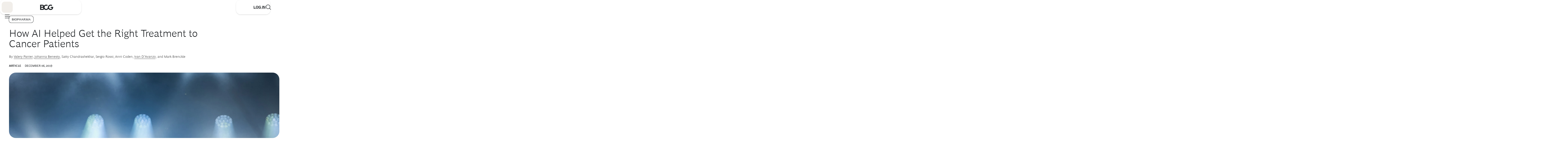

--- FILE ---
content_type: application/javascript
request_url: https://www.bcg.com/Wvym7HsRwWhMGxHe3n4-wH7t3iQ/N3EYX2XQLGQkp4uSL3/MmxYFhMB/JV/ZeOhVrbXcB
body_size: 173274
content:
(function(){if(typeof Array.prototype.entries!=='function'){Object.defineProperty(Array.prototype,'entries',{value:function(){var index=0;const array=this;return {next:function(){if(index<array.length){return {value:[index,array[index++]],done:false};}else{return {done:true};}},[Symbol.iterator]:function(){return this;}};},writable:true,configurable:true});}}());(function(){nf();bO4();c34();var O2=function xO(Mh,tO){'use strict';var A8=xO;switch(Mh){case I0:{var tQ=tO[Bj];return typeof tQ;}break;case sg:{return this;}break;case cj:{var O5;UC.push(Qx);return O5=Nl()[Vx(Dw)](xh,Vs,Eb,vh),UC.pop(),O5;}break;case c0:{return this;}break;case N:{UC.push(gE);this[nl()[HG(Nx)](M0,EG,P3)]=ZQ(Yh);var DQ=this[nl()[HG(vh)].call(null,Z,kH,hV)][Yh][MG()[RQ(R3)](vc,kp,XE)];if(sx(kC(typeof jO()[jh(GG)],ZO('',[][[]]))?jO()[jh(Yz)](N4,xQ,Vh):jO()[jh(wO)](k8,ws,m3),DQ[sx(typeof Nl()[Vx(Kz)],'undefined')?Nl()[Vx(Kz)].apply(null,[m3,sE,mw,Dq]):Nl()[Vx(xs)](rQ,sw,kl,wq)]))throw DQ[jO()[jh(wq)].call(null,g4,dz,mG)];var g3;return g3=this[sx(typeof MG()[RQ(Kz)],'undefined')?MG()[RQ(l2)].apply(null,[Dx,dq,PV]):MG()[RQ(Nx)].call(null,KX,P3,mG)],UC.pop(),g3;}break;case p0:{return this;}break;case UW:{var B8=tO[Bj];var H5=tO[Zb];var nw=tO[Hl];UC.push(Np);try{var WV=UC.length;var s3=ZQ(ZQ(Bj));var Qw;return Qw=qO(xK,[Nl()[Vx(xs)].apply(null,[ZQ(ZQ(Yh)),ZQ([]),GC,wq]),Qs()[sH(Kz)](bH,Kq,JV,EE,vV),jO()[jh(wq)](vO,dz,XV),B8.call(H5,nw)]),UC.pop(),Qw;}catch(jq){UC.splice(cx(WV,sE),Infinity,Np);var K5;return K5=qO(xK,[kC(typeof Nl()[Vx(bE)],ZO([],[][[]]))?Nl()[Vx(xs)].call(null,Eq,sw,GC,wq):Nl()[Vx(Kz)](nq,xC,Gq,Xw),sx(typeof jO()[jh(WC)],ZO('',[][[]]))?jO()[jh(wO)](Hz,m5,O8):jO()[jh(Yz)].apply(null,[sC,xQ,x3]),sx(typeof jO()[jh(vV)],ZO('',[][[]]))?jO()[jh(wO)](vx,jp,ZQ({})):jO()[jh(wq)].call(null,vO,dz,HQ),jq]),UC.pop(),K5;}UC.pop();}break;case P0:{var GV=tO[Bj];return typeof GV;}break;case WS:{var lV=tO[Bj];return typeof lV;}break;case jA:{var P5=tO[Bj];return typeof P5;}break;case Zt:{var j5=tO[Bj];UC.push(dO);var lz;return lz=j5&&A2(nl()[HG(O8)].apply(null,[Fx,nq,bV]),typeof lA[kO()[Aq(hp)](vV,ZQ(Yh),cH,sw,l3,rO)])&&sx(j5[kC(typeof Nl()[Vx(rw)],ZO('',[][[]]))?Nl()[Vx(bQ)](sE,Aw,Zp,Ah):Nl()[Vx(Kz)](W2,I8,jz,cs)],lA[kO()[Aq(hp)](vV,wO,xs,Vs,l3,rO)])&&kC(j5,lA[kO()[Aq(hp)](vV,Lh,wq,xQ,l3,rO)][Nl()[Vx(Vp)].call(null,ZQ([]),Xs,jx,Dw)])?sx(typeof nl()[HG(Ow)],'undefined')?nl()[HG(sw)](xh,wC,rw):nl()[HG(W2)](rc,D5,rz):typeof j5,UC.pop(),lz;}break;case hd:{var hq=tO[Bj];var Cz=tO[Zb];var Tw=tO[Hl];UC.push(N5);hq[Cz]=Tw[Rw()[R5(nq)](FO,Vs,KE)];UC.pop();}break;case vl:{var gz=tO[Bj];var fs;UC.push(I3);return fs=qO(xK,[sx(typeof jO()[jh(wq)],ZO('',[][[]]))?jO()[jh(wO)](ks,U2,ZQ(ZQ(Yh))):jO()[jh(xs)](K0,rz,ZQ(sE)),gz]),UC.pop(),fs;}break;case vX:{var Z8=tO[Bj];UC.push(wq);var Rs=lA[Qs()[sH(Yh)](bE,Lx,kH,cO,vV)](Z8);var gH=[];for(var VC in Rs)gH[jO()[jh(hp)](R2,N8,TC)](VC);gH[MG()[RQ(Yz)].apply(null,[D5,TQ,P3])]();var lw;return lw=function Zh(){UC.push(hO);for(;gH[PC()[mx(sE)](Al,gp,HQ)];){var X2=gH[jO()[jh(I8)].apply(null,[rt,TC,ZQ(ZQ(Yh))])]();if(SQ(X2,Rs)){var Z2;return Zh[Rw()[R5(nq)](L,ZQ({}),KE)]=X2,Zh[nl()[HG(Nx)](sX,EG,XE)]=ZQ(sE),UC.pop(),Z2=Zh,Z2;}}Zh[kC(typeof nl()[HG(sw)],ZO('',[][[]]))?nl()[HG(Nx)](sX,EG,vh):nl()[HG(sw)](WG,p3,ZQ(ZQ([])))]=ZQ(Yh);var Dp;return UC.pop(),Dp=Zh,Dp;},UC.pop(),lw;}break;case HK:{var LO=tO[Bj];var G8=tO[Zb];var z3=tO[Hl];UC.push(zw);LO[G8]=z3[Rw()[R5(nq)].apply(null,[KV,ZQ(Yh),KE])];UC.pop();}break;case wW:{var BQ=tO[Bj];UC.push(ww);var Q2;return Q2=BQ&&A2(nl()[HG(O8)].call(null,A6,nq,Ap),typeof lA[kO()[Aq(hp)](vV,GG,ZQ(sE),Np,x8,rO)])&&sx(BQ[sx(typeof Nl()[Vx(Ez)],ZO([],[][[]]))?Nl()[Vx(Kz)].apply(null,[mz,xh,Mp,zh]):Nl()[Vx(bQ)](Vz,bE,B6,Ah)],lA[kC(typeof kO()[Aq(R3)],'undefined')?kO()[Aq(hp)].call(null,vV,XQ,c3,Bq,x8,rO):kO()[Aq(Vs)].call(null,Rh,RG,GG,bx,kw,Z3)])&&kC(BQ,lA[kO()[Aq(hp)].apply(null,[vV,l2,Tx,W2,x8,rO])][Nl()[Vx(Vp)].call(null,j2,ZQ(ZQ(sE)),kr,Dw)])?nl()[HG(W2)](bg,D5,Ez):typeof BQ,UC.pop(),Q2;}break;case Ib:{var SC=tO[Bj];var qz=tO[Zb];var cw=tO[Hl];return SC[qz]=cw;}break;case wb:{var H2=tO[Bj];var tG=tO[Zb];var Kw=tO[Hl];return H2[tG]=Kw;}break;case It:{var Dl=tO[Bj];return typeof Dl;}break;case Bj:{return this;}break;case FS:{var Ls=tO[Bj];var rx=tO[Zb];var Jz=tO[Hl];UC.push(P3);try{var fG=UC.length;var Pz=ZQ([]);var JG;return JG=qO(xK,[Nl()[Vx(xs)].apply(null,[ZQ(ZQ({})),dz,Il,wq]),Qs()[sH(Kz)](hp,Kq,NV,cO,vV),jO()[jh(wq)](D3,dz,W2),Ls.call(rx,Jz)]),UC.pop(),JG;}catch(vC){UC.splice(cx(fG,sE),Infinity,P3);var j8;return j8=qO(xK,[Nl()[Vx(xs)](XE,EG,Il,wq),jO()[jh(Yz)](AG,xQ,mz),jO()[jh(wq)].call(null,D3,dz,A3),vC]),UC.pop(),j8;}UC.pop();}break;case DA:{var vQ=tO[Bj];UC.push(bz);var PO;return PO=vQ&&A2(nl()[HG(O8)].apply(null,[fA,nq,ZQ(Yh)]),typeof lA[kO()[Aq(hp)](vV,Vz,RG,bx,Y5,rO)])&&sx(vQ[Nl()[Vx(bQ)].apply(null,[ZQ(ZQ({})),Lh,JS,Ah])],lA[kO()[Aq(hp)](vV,Eq,Lh,Aw,Y5,rO)])&&kC(vQ,lA[kC(typeof kO()[Aq(Kz)],ZO([],[][[]]))?kO()[Aq(hp)].apply(null,[vV,kw,XQ,Aw,Y5,rO]):kO()[Aq(Vs)](jV,ZQ([]),nq,Cq,tH,DV)][Nl()[Vx(Vp)](Vp,RG,sX,Dw)])?nl()[HG(W2)].apply(null,[F6,D5,XQ]):typeof vQ,UC.pop(),PO;}break;case pr:{var wV=tO[Bj];var C5;UC.push(Ss);return C5=wV&&A2(nl()[HG(O8)](sd,nq,TQ),typeof lA[kC(typeof kO()[Aq(vV)],ZO(jO()[jh(sE)](gE,E8,TQ),[][[]]))?kO()[Aq(hp)].call(null,vV,ZQ(ZQ(Yh)),wq,Vz,r8,rO):kO()[Aq(Vs)].call(null,fz,ZQ(ZQ([])),E8,Xs,dz,L3)])&&sx(wV[Nl()[Vx(bQ)](ZQ(ZQ([])),N8,Fb,Ah)],lA[kO()[Aq(hp)](vV,mz,Kz,c3,r8,rO)])&&kC(wV,lA[kO()[Aq(hp)](vV,jw,ZQ([]),rw,r8,rO)][Nl()[Vx(Vp)](ZQ(sE),sw,YQ,Dw)])?nl()[HG(W2)].call(null,cK,D5,ZQ(sE)):typeof wV,UC.pop(),C5;}break;case CW:{return this;}break;case AS:{var Lm=tO[Bj];UC.push(fF);var BF;return BF=qO(xK,[jO()[jh(xs)](JW,rz,Ah),Lm]),UC.pop(),BF;}break;case Zl:{var bR=tO[Bj];var nv;UC.push(RN);return nv=bR&&A2(nl()[HG(O8)].apply(null,[mX,nq,XE]),typeof lA[kO()[Aq(hp)](vV,ZQ(ZQ(Yh)),j2,bE,RE,rO)])&&sx(bR[Nl()[Vx(bQ)](Pm,W2,x6,Ah)],lA[kO()[Aq(hp)].apply(null,[vV,gp,ZQ(ZQ([])),vV,RE,rO])])&&kC(bR,lA[sx(typeof kO()[Aq(Kz)],ZO([],[][[]]))?kO()[Aq(Vs)](cL,Cq,I8,rQ,N1,AU):kO()[Aq(hp)](vV,ZQ(Yh),EG,kn,RE,rO)][Nl()[Vx(Vp)].apply(null,[tn,ZQ(ZQ([])),Kf,Dw])])?nl()[HG(W2)](cS,D5,GG):typeof bR,UC.pop(),nv;}break;}};var nR=function nm(jP,qn){'use strict';var fR=nm;switch(jP){case Qf:{var AL={};UC.push(Pm);var pR={};try{var BM=UC.length;var MP=ZQ(ZQ(Bj));var Hm=new (lA[kC(typeof Rw()[R5(MT)],ZO([],[][[]]))?Rw()[R5(cU)].call(null,g1,Yz,dM):Rw()[R5(gp)](OP,x3,zT)])(Yh,Yh)[nl()[HG(hv)].apply(null,[PR,rz,cH])](PC()[mx(c3)](t6,x3,Zv));var v7=Hm[MG()[RQ(bH)](JB,kw,WC)](Qs()[sH(mz)].call(null,Dw,m3,qD,Cq,AN));var RM=Hm[kC(typeof Rw()[R5(GG)],'undefined')?Rw()[R5(kn)](RF,GT,tn):Rw()[R5(gp)](DN,R3,bI)](v7[PC()[mx(XE)](vJ,Yz,zM)]);var Kn=Hm[kC(typeof Rw()[R5(HQ)],ZO([],[][[]]))?Rw()[R5(kn)](RF,WC,tn):Rw()[R5(gp)](EN,XE,fP)](v7[nl()[HG(jw)](Ah,xs,ZQ(Yh))]);AL=qO(xK,[bT()[Iv(bx)](Vs,X7,hF,vV),RM,Rw()[R5(cH)](TM,GG,Ah),Kn]);var YB=new (lA[Rw()[R5(cU)](g1,Vh,dM)])(Yh,Yh)[sx(typeof nl()[HG(EE)],ZO('',[][[]]))?nl()[HG(sw)](zZ,Y1,Eq):nl()[HG(hv)](PR,rz,P3)](sx(typeof PC()[mx(Ah)],ZO('',[][[]]))?PC()[mx(HQ)](Fv,sU,CF):PC()[mx(cU)](P3,xC,WC));var tR=YB[sx(typeof MG()[RQ(Sv)],ZO('',[][[]]))?MG()[RQ(l2)].apply(null,[kZ,vv,rQ]):MG()[RQ(bH)](JB,kw,m3)](Qs()[sH(mz)](Sv,m3,qD,mz,AN));var jL=YB[Rw()[R5(kn)].apply(null,[RF,Vh,tn])](tR[PC()[mx(XE)].apply(null,[vJ,xQ,zM])]);var wv=YB[Rw()[R5(kn)].call(null,RF,bx,tn)](tR[kC(typeof nl()[HG(tn)],ZO([],[][[]]))?nl()[HG(jw)](Ah,xs,nq):nl()[HG(sw)](JJ,UU,xs)]);pR=qO(xK,[nl()[HG(FP)](qN,wO,ZQ([])),jL,nl()[HG(Ap)](XQ,cs,ZQ([])),wv]);}finally{UC.splice(cx(BM,sE),Infinity,Pm);var gZ;return gZ=qO(xK,[sx(typeof vN()[W1(nq)],'undefined')?vN()[W1(gp)].apply(null,[Nx,wI,rw,dI,mU,XQ]):vN()[W1(vh)].apply(null,[KL,gF,hv,gN,HQ,hv]),AL[bT()[Iv(bx)](Yz,X7,hF,vV)]||null,nl()[HG(Ez)].apply(null,[qL,x3,ZQ([])]),AL[sx(typeof Rw()[R5(hp)],ZO('',[][[]]))?Rw()[R5(gp)].call(null,HI,CN,bU):Rw()[R5(cH)].call(null,TM,sw,Ah)]||null,nl()[HG(cU)].call(null,cP,dM,mB),pR[nl()[HG(FP)](qN,wO,kw)]||null,nl()[HG(cH)](Qn,Ah,Cq),pR[nl()[HG(Ap)].call(null,XQ,cs,kn)]||null]),UC.pop(),gZ;}UC.pop();}break;case rX:{var DD=qn[Bj];UC.push(qT);if(sx([Nl()[Vx(SR)](Ah,cH,ZX,SB),MG()[RQ(TI)].call(null,zL,qD,ZQ(ZQ({}))),MG()[RQ(D5)](xF,FN,l2)][PC()[mx(Cq)](AP,Xs,KJ)](DD[nl()[HG(P3)](YW,p7,ZQ(ZQ({})))][kC(typeof Nl()[Vx(Vz)],ZO('',[][[]]))?Nl()[Vx(jw)](Np,tn,Tv,Tx):Nl()[Vx(Kz)](ZQ(ZQ(sE)),bV,RE,gm)]),GF(sE))){UC.pop();return;}lA[Nl()[Vx(PZ)](Ah,hp,pS,Vh)](function(){var J1=ZQ({});UC.push(nN);try{var rI=UC.length;var H1=ZQ(ZQ(Bj));if(ZQ(J1)&&DD[nl()[HG(P3)].apply(null,[A0,p7,rw])]&&(DD[nl()[HG(P3)](A0,p7,nq)][PC()[mx(XQ)](hR,nq,rw)](Qs()[sH(wq)].call(null,kw,hb,ZL,AN,l2))||DD[nl()[HG(P3)](A0,p7,gp)][PC()[mx(XQ)].call(null,hR,Yz,rw)](kC(typeof bT()[Iv(vh)],ZO([],[][[]]))?bT()[Iv(CN)](GG,xI,ZL,HQ):bT()[Iv(mG)](E8,fZ,FN,zM)))){J1=ZQ(ZQ({}));}}catch(Xn){UC.splice(cx(rI,sE),Infinity,nN);DD[nl()[HG(P3)].apply(null,[A0,p7,ZQ(ZQ([]))])][jO()[jh(TQ)].apply(null,[O1,mG,sU])](new (lA[PC()[mx(Vh)](RD,GT,I1)])(PC()[mx(N8)].apply(null,[bU,Sv,bx]),qO(xK,[kC(typeof MG()[RQ(XV)],ZO([],[][[]]))?MG()[RQ(zM)].call(null,DN,mz,cU):MG()[RQ(l2)](d7,JU,ZQ(ZQ(Yh))),ZQ(ZQ(Zb)),MG()[RQ(dM)](br,bV,m3),ZQ(ZQ(Bj)),Nl()[Vx(D5)](tn,nq,OJ,WC),ZQ(ZQ([]))])));}if(ZQ(J1)&&sx(DD[sx(typeof PC()[mx(rw)],'undefined')?PC()[mx(HQ)].apply(null,[TN,ZQ(sE),G1]):PC()[mx(Np)](cW,ZQ(Yh),EG)],MG()[RQ(KE)](x0,j2,Eq))){J1=ZQ(ZQ({}));}if(J1){DD[nl()[HG(P3)].apply(null,[A0,p7,ZQ(ZQ({}))])][kC(typeof jO()[jh(Np)],'undefined')?jO()[jh(TQ)].call(null,O1,mG,mB):jO()[jh(wO)].call(null,HM,FF,f7)](new (lA[PC()[mx(Vh)](RD,j2,I1)])(MG()[RQ(nE)].call(null,Hp,DV,Aw),qO(xK,[MG()[RQ(zM)].call(null,DN,mz,SR),ZQ(ZQ([])),MG()[RQ(dM)].apply(null,[br,bV,ZQ({})]),ZQ([]),Nl()[Vx(D5)](Pm,ZQ(Yh),OJ,WC),ZQ(ZQ(Zb))])));}UC.pop();},Yh);UC.pop();}break;case K6:{UC.push(Y5);lA[jO()[jh(rw)].apply(null,[IO,RG,Yh])][jO()[jh(C1)](fp,rQ,Ez)](Rw()[R5(XQ)](pw,rz,bE),function(DD){return nm.apply(this,[rX,arguments]);});UC.pop();}break;case mf:{UC.push(Wm);throw new (lA[Nl()[Vx(Tx)](hV,Ez,zx,p7)])(MG()[RQ(N8)].call(null,Pw,wO,KJ));}break;case hj:{var zN=qn[Bj];var ZZ=qn[Zb];UC.push(FM);if(A2(ZZ,null)||FJ(ZZ,zN[PC()[mx(sE)](nV,xC,HQ)]))ZZ=zN[PC()[mx(sE)](nV,vV,HQ)];for(var hL=Yh,rm=new (lA[PC()[mx(hp)](ds,ZQ(ZQ([])),QJ)])(ZZ);wU(hL,ZZ);hL++)rm[hL]=zN[hL];var UL;return UC.pop(),UL=rm,UL;}break;case db:{var YF=qn[Bj];var qU=qn[Zb];UC.push(MB);var jI=A2(null,YF)?null:HP(bT()[Iv(sE)](wO,SJ,Qq,HQ),typeof lA[kO()[Aq(hp)](vV,gp,ZQ(ZQ(Yh)),sU,nO,rO)])&&YF[lA[kO()[Aq(hp)](vV,WC,bH,sE,nO,rO)][jO()[jh(SB)](sO,KL,mB)]]||YF[PC()[mx(Xs)](TV,c3,kn)];if(HP(null,jI)){var HB,dJ,sI,wL,hU=[],DL=ZQ(ZM[O8]),Yv=ZQ(sE);try{var vP=UC.length;var rJ=ZQ([]);if(sI=(jI=jI.call(YF))[jO()[jh(XV)](lG,l2,bH)],sx(cr[kC(typeof jO()[jh(kw)],ZO([],[][[]]))?jO()[jh(tn)].call(null,sG,vh,ZQ(ZQ(sE))):jO()[jh(wO)](RP,SU,ZQ(ZQ(sE)))](),qU)){if(kC(lA[Qs()[sH(Yh)](sw,Lx,Yg,Lh,vV)](jI),jI)){rJ=ZQ(ZQ(Zb));return;}DL=ZQ(ZM[bV]);}else for(;ZQ(DL=(HB=sI.call(jI))[kC(typeof nl()[HG(kn)],ZO([],[][[]]))?nl()[HG(Nx)](M8,EG,xQ):nl()[HG(sw)].apply(null,[Y1,QU,Yh])])&&(hU[jO()[jh(hp)].call(null,fC,N8,GT)](HB[Rw()[R5(nq)](xz,SR,KE)]),kC(hU[PC()[mx(sE)](H3,Ap,HQ)],qU));DL=ZQ(Yh));}catch(OT){Yv=ZQ(Yh),dJ=OT;}finally{UC.splice(cx(vP,sE),Infinity,MB);try{var JZ=UC.length;var P1=ZQ([]);if(ZQ(DL)&&HP(null,jI[nl()[HG(R3)].apply(null,[Mq,E8,AN])])&&(wL=jI[nl()[HG(R3)].apply(null,[Mq,E8,EG])](),kC(lA[Qs()[sH(Yh)].call(null,xh,Lx,Yg,TC,vV)](wL),wL))){P1=ZQ(ZQ({}));return;}}finally{UC.splice(cx(JZ,sE),Infinity,MB);if(P1){UC.pop();}if(Yv)throw dJ;}if(rJ){UC.pop();}}var Om;return UC.pop(),Om=hU,Om;}UC.pop();}break;case xK:{var m1=qn[Bj];UC.push(bL);if(lA[PC()[mx(hp)].call(null,S8,ZQ(ZQ([])),QJ)][sx(typeof Nl()[Vx(TI)],'undefined')?Nl()[Vx(Kz)](sE,HQ,LN,OB):Nl()[Vx(Lh)].apply(null,[sw,TC,hC,XQ])](m1)){var fB;return UC.pop(),fB=m1,fB;}UC.pop();}break;case Rg:{var fm=qn[Bj];UC.push(E1);var dZ;return dZ=lA[sx(typeof Qs()[sH(CN)],'undefined')?Qs()[sH(nq)](Vh,xN,wT,Vs,Tm):Qs()[sH(Yh)](Aw,Lx,Mv,Zv,vV)][Nl()[Vx(Pm)].apply(null,[ZQ(sE),ZQ(ZQ(sE)),WI,EE])](fm)[Rw()[R5(WC)].call(null,CL,RG,Np)](function(fI){return fm[fI];})[cr[jO()[jh(tn)](vU,vh,W2)]()],UC.pop(),dZ;}break;case w0:{var NZ=qn[Bj];UC.push(I3);var CU=NZ[sx(typeof Rw()[R5(tn)],'undefined')?Rw()[R5(gp)](qD,xC,sT):Rw()[R5(WC)](On,ZQ(ZQ(sE)),Np)](function(fm){return nm.apply(this,[Rg,arguments]);});var kI;return kI=CU[kC(typeof jO()[jh(cU)],ZO('',[][[]]))?jO()[jh(bQ)](XC,tn,XQ):jO()[jh(wO)].apply(null,[ZU,p7,ZQ(ZQ(Yh))])](Nl()[Vx(P3)](xC,mB,XO,QJ)),UC.pop(),kI;}break;case Zt:{UC.push(TJ);try{var zn=UC.length;var Vn=ZQ(ZQ(Bj));var WD=ZO(ZO(ZO(ZO(ZO(ZO(ZO(ZO(ZO(ZO(ZO(ZO(ZO(ZO(ZO(ZO(ZO(ZO(ZO(ZO(ZO(ZO(ZO(ZO(lA[MG()[RQ(P3)].apply(null,[wx,Pm,Vh])](lA[jO()[jh(Pm)](Xq,FF,Np)][kC(typeof jO()[jh(kn)],ZO('',[][[]]))?jO()[jh(RP)].call(null,nQ,Bq,ZQ({})):jO()[jh(wO)].apply(null,[Um,jD,Vs])]),Q7(lA[MG()[RQ(P3)].call(null,wx,Pm,N8)](lA[jO()[jh(Pm)](Xq,FF,sE)][MG()[RQ(OL)].apply(null,[AQ,Vz,KJ])]),sE)),Q7(lA[sx(typeof MG()[RQ(f7)],ZO([],[][[]]))?MG()[RQ(l2)](g1,fL,P3):MG()[RQ(P3)](wx,Pm,EE)](lA[jO()[jh(Pm)].apply(null,[Xq,FF,nq])][Rw()[R5(jT)].apply(null,[NC,xQ,PZ])]),hp)),Q7(lA[MG()[RQ(P3)](wx,Pm,ZQ(ZQ(sE)))](lA[jO()[jh(Pm)](Xq,FF,GT)][vN()[W1(Xs)].call(null,xC,s7,Xs,ks,nq,W2)]),mG)),Q7(lA[MG()[RQ(P3)](wx,Pm,mG)](lA[Rw()[R5(O8)](Ul,XV,bH)][bT()[Iv(x3)](jw,WL,dB,rw)]),ZM[gp])),Q7(lA[MG()[RQ(P3)].apply(null,[wx,Pm,Nx])](lA[kC(typeof jO()[jh(SB)],ZO('',[][[]]))?jO()[jh(Pm)].apply(null,[Xq,FF,ZQ(sE)]):jO()[jh(wO)](mw,jF,ZQ(ZQ(Yh)))][sx(typeof Nl()[Vx(I8)],'undefined')?Nl()[Vx(Kz)](HQ,kn,VN,cT):Nl()[Vx(KF)].apply(null,[ZQ({}),R3,DE,U1])]),O8)),Q7(lA[MG()[RQ(P3)].call(null,wx,Pm,ZQ(ZQ({})))](lA[jO()[jh(Pm)](Xq,FF,EE)][nl()[HG(kp)].apply(null,[OW,II,mz])]),vV)),Q7(lA[MG()[RQ(P3)](wx,Pm,SB)](lA[jO()[jh(Pm)](Xq,FF,ZQ(ZQ({})))][bT()[Iv(R3)](CN,MD,Qv,sw)]),nq)),Q7(lA[sx(typeof MG()[RQ(P3)],ZO([],[][[]]))?MG()[RQ(l2)](bM,B7,E8):MG()[RQ(P3)](wx,Pm,ZQ(ZQ({})))](lA[jO()[jh(Pm)].apply(null,[Xq,FF,ZQ([])])][nl()[HG(f7)](JQ,j2,Vh)]),Kz)),Q7(lA[kC(typeof MG()[RQ(QI)],ZO([],[][[]]))?MG()[RQ(P3)].call(null,wx,Pm,ZQ(ZQ([]))):MG()[RQ(l2)](zU,wC,vV)](lA[jO()[jh(Pm)](Xq,FF,PV)][sx(typeof kO()[Aq(Dw)],ZO(jO()[jh(sE)].apply(null,[Bb,E8,mB]),[][[]]))?kO()[Aq(Vs)](XB,sE,CN,Zv,xn,JF):kO()[Aq(BJ)](HQ,ZQ(ZQ([])),wF,Ap,xU,nI)]),HQ)),Q7(lA[MG()[RQ(P3)].call(null,wx,Pm,ZQ(ZQ(sE)))](lA[jO()[jh(Pm)].apply(null,[Xq,FF,Cq])][bT()[Iv(P3)](rQ,UB,xU,bQ)]),Vs)),Q7(lA[kC(typeof MG()[RQ(PJ)],ZO([],[][[]]))?MG()[RQ(P3)].apply(null,[wx,Pm,Vz]):MG()[RQ(l2)](LD,KD,wO)](lA[jO()[jh(Pm)].call(null,Xq,FF,E8)][MG()[RQ(NB)](ZD,WC,cO)]),tn)),Q7(lA[MG()[RQ(P3)].apply(null,[wx,Pm,kw])](lA[jO()[jh(Pm)](Xq,FF,f7)][nl()[HG(qD)](J5,U1,mz)]),ZM[l2])),Q7(lA[MG()[RQ(P3)].call(null,wx,Pm,ZQ(ZQ(Yh)))](lA[jO()[jh(Pm)](Xq,FF,R3)][kC(typeof kO()[Aq(l2)],ZO([],[][[]]))?kO()[Aq(rz)](SB,ZQ(Yh),hp,EE,xU,vZ):kO()[Aq(Vs)].apply(null,[jD,Vh,rQ,Uv,PF,YL])]),ZM[Pm])),Q7(lA[MG()[RQ(P3)](wx,Pm,ZQ({}))](lA[jO()[jh(Pm)](Xq,FF,ZQ(ZQ([])))][Nl()[Vx(DR)].call(null,ZQ([]),Yz,bw,RP)]),wO)),Q7(lA[MG()[RQ(P3)].call(null,wx,Pm,N8)](lA[jO()[jh(Pm)].apply(null,[Xq,FF,SB])][kC(typeof nl()[HG(TQ)],ZO('',[][[]]))?nl()[HG(sN)].call(null,nh,AN,xC):nl()[HG(sw)].call(null,XU,mE,Sv)]),ZM[GG])),Q7(lA[MG()[RQ(P3)](wx,Pm,EE)](lA[jO()[jh(Pm)].call(null,Xq,FF,cO)][kC(typeof MG()[RQ(E8)],ZO('',[][[]]))?MG()[RQ(gU)].apply(null,[BL,bQ,sE]):MG()[RQ(l2)](Qn,MU,MT)]),wF)),Q7(lA[MG()[RQ(P3)](wx,Pm,wq)](lA[sx(typeof jO()[jh(AN)],ZO([],[][[]]))?jO()[jh(wO)].call(null,MB,I7,j2):jO()[jh(Pm)](Xq,FF,ZQ(ZQ({})))][PC()[mx(hm)](k2,xh,wF)]),l2)),Q7(lA[MG()[RQ(P3)](wx,Pm,bH)](lA[jO()[jh(Pm)].call(null,Xq,FF,x3)][vN()[W1(x3)].apply(null,[ZQ(ZQ(Yh)),s7,HQ,gI,Vs,E8])]),bP)),Q7(lA[MG()[RQ(P3)](wx,Pm,A3)](lA[kC(typeof jO()[jh(RG)],ZO([],[][[]]))?jO()[jh(Pm)].apply(null,[Xq,FF,nq]):jO()[jh(wO)].call(null,EE,sn,vh)][nl()[HG(Bq)](nh,m3,bH)]),sw)),Q7(lA[MG()[RQ(P3)](wx,Pm,rw)](lA[jO()[jh(Pm)].apply(null,[Xq,FF,vh])][sx(typeof nl()[HG(sN)],ZO('',[][[]]))?nl()[HG(sw)].apply(null,[kU,qB,rQ]):nl()[HG(DR)].call(null,VO,Lx,l2)]),ZM[wq])),Q7(lA[sx(typeof MG()[RQ(N8)],ZO('',[][[]]))?MG()[RQ(l2)](D7,Nv,Aw):MG()[RQ(P3)].call(null,wx,Pm,ZQ(ZQ(sE)))](lA[jO()[jh(Pm)](Xq,FF,rw)][PC()[mx(p7)].apply(null,[BR,Cq,cs])]),Tx)),Q7(lA[MG()[RQ(P3)].apply(null,[wx,Pm,ZQ(ZQ(Yh))])](lA[jO()[jh(Pm)](Xq,FF,ZQ(sE))][kC(typeof nl()[HG(nE)],ZO('',[][[]]))?nl()[HG(TU)](nQ,W2,FP):nl()[HG(sw)].apply(null,[vT,kv,ZQ(ZQ([]))])]),mz)),Q7(lA[MG()[RQ(P3)].call(null,wx,Pm,N8)](lA[Rw()[R5(Tx)].call(null,kV,vV,zM)][kC(typeof Rw()[R5(Pm)],ZO('',[][[]]))?Rw()[R5(rw)](mO,ZQ(Yh),Yh):Rw()[R5(gp)].apply(null,[zR,XE,bH])]),hV)),Q7(lA[sx(typeof MG()[RQ(cU)],ZO('',[][[]]))?MG()[RQ(l2)](ZI,Il,kn):MG()[RQ(P3)](wx,Pm,cU)](lA[Rw()[R5(O8)].call(null,Ul,O8,bH)][kC(typeof vN()[W1(GG)],ZO(jO()[jh(sE)](Bb,E8,ZQ(ZQ([]))),[][[]]))?vN()[W1(P3)](Np,Qv,CN,Yz,O8,BJ):vN()[W1(gp)](Yh,TL,FP,nZ,tv,Lh)]),W2));var tF;return UC.pop(),tF=WD,tF;}catch(mN){UC.splice(cx(zn,sE),Infinity,TJ);var q1;return UC.pop(),q1=Yh,q1;}UC.pop();}break;case Yf:{UC.push(ZL);var ZT=lA[Nl()[Vx(wF)](KJ,ZQ(ZQ(sE)),CK,KF)][jO()[jh(C1)].call(null,rZ,rQ,GT)]?cr[vN()[W1(Kz)](W2,CP,rz,WZ,mG,KL)]():Yh;var sF=lA[Nl()[Vx(wF)](E8,HQ,CK,KF)][nl()[HG(U1)](hz,bV,W2)]?sE:Yh;var TT=lA[Nl()[Vx(wF)](sU,Vh,CK,KF)][kC(typeof Nl()[Vx(p7)],'undefined')?Nl()[Vx(EP)].apply(null,[cO,SR,pS,MT]):Nl()[Vx(Kz)](ZQ(ZQ([])),ZQ(ZQ({})),s7,bD)]?sE:Yh;var XL=lA[Nl()[Vx(wF)](mz,xQ,CK,KF)][MG()[RQ(AF)](SF,vZ,W2)]?sE:Yh;var UT=lA[Nl()[Vx(wF)].apply(null,[vV,O8,CK,KF])][nl()[HG(zM)](TK,RG,l2)]?sE:Yh;var LB=lA[Nl()[Vx(wF)].apply(null,[vV,C1,CK,KF])][PC()[mx(TI)].apply(null,[SV,rz,sE])]?sE:Yh;var qm=lA[Nl()[Vx(wF)].call(null,Yh,tn,CK,KF)][nl()[HG(dM)](LG,Aw,Tx)]?sE:Yh;var Wv=lA[Nl()[Vx(wF)](O8,ZQ(ZQ(Yh)),CK,KF)][PC()[mx(jT)].apply(null,[UV,ZQ(ZQ({})),Dq])]?sE:Yh;var VF=lA[Nl()[Vx(wF)](ZQ(sE),Cq,CK,KF)][Qs()[sH(hV)](c3,DM,gD,tn,vV)]?sE:ZM[O8];var xB=lA[Rw()[R5(SR)].apply(null,[Eb,XQ,A1])][sx(typeof Nl()[Vx(rQ)],ZO('',[][[]]))?Nl()[Vx(Kz)].call(null,x3,Aw,IB,WF):Nl()[Vx(Vp)].call(null,EE,C1,XP,Dw)].bind?sE:Yh;var FU=lA[Nl()[Vx(wF)](ZQ(ZQ(sE)),rw,CK,KF)][Rw()[R5(gU)](ng,ZQ({}),c3)]?ZM[bV]:Yh;var Cn=lA[Nl()[Vx(wF)].call(null,FP,SB,CK,KF)][Nl()[Vx(Lx)](rw,Nx,sz,rz)]?ZM[bV]:Yh;var ME;var HU;try{var UI=UC.length;var LE=ZQ(ZQ(Bj));ME=lA[Nl()[Vx(wF)].apply(null,[CN,ZQ({}),CK,KF])][kO()[Aq(bE)].apply(null,[Vs,Yh,mB,KL,CT,pJ])]?sE:Yh;}catch(DI){UC.splice(cx(UI,sE),Infinity,ZL);ME=ZM[O8];}try{var tJ=UC.length;var XI=ZQ(ZQ(Bj));HU=lA[Nl()[Vx(wF)].call(null,P3,WC,CK,KF)][Rw()[R5(Dq)].apply(null,[k0,Ez,NB])]?ZM[bV]:Yh;}catch(QT){UC.splice(cx(tJ,sE),Infinity,ZL);HU=Yh;}var T7;return UC.pop(),T7=ZO(ZO(ZO(ZO(ZO(ZO(ZO(ZO(ZO(ZO(ZO(ZO(ZO(ZT,Q7(sF,sE)),Q7(TT,hp)),Q7(XL,mG)),Q7(UT,rw)),Q7(LB,ZM[mz])),Q7(qm,vV)),Q7(Wv,nq)),Q7(ME,Kz)),Q7(HU,HQ)),Q7(VF,Vs)),Q7(xB,tn)),Q7(FU,Vp)),Q7(Cn,bQ)),T7;}break;case sg:{var LT=qn[Bj];UC.push(r8);var Im=sx(typeof jO()[jh(W2)],ZO([],[][[]]))?jO()[jh(wO)](dI,jV,WC):jO()[jh(sE)].apply(null,[Fb,E8,jw]);var KN=Nl()[Vx(nF)].call(null,C1,f7,r8,Zv);var RZ=Yh;var lU=LT[jO()[jh(kH)](Ex,II,Vs)]();while(wU(RZ,lU[kC(typeof PC()[mx(wO)],ZO('',[][[]]))?PC()[mx(sE)](xR,ZQ(ZQ(Yh)),HQ):PC()[mx(HQ)](An,AN,p1)])){if(ED(KN[kC(typeof PC()[mx(Tx)],'undefined')?PC()[mx(Cq)](LL,Yz,KJ):PC()[mx(HQ)].apply(null,[Em,l2,rT])](lU[Nl()[Vx(nq)](C1,ZQ(ZQ(sE)),vB,Vp)](RZ)),Yh)||ED(KN[PC()[mx(Cq)](LL,R3,KJ)](lU[sx(typeof Nl()[Vx(EP)],ZO('',[][[]]))?Nl()[Vx(Kz)].call(null,f7,ZQ(ZQ([])),hI,lF):Nl()[Vx(nq)].call(null,ZQ(ZQ(sE)),bH,vB,Vp)](ZO(RZ,sE))),Yh)){Im+=sE;}else{Im+=Yh;}RZ=ZO(RZ,ZM[bP]);}var PD;return UC.pop(),PD=Im,PD;}break;case SW:{UC.push(hJ);var DZ;var WR;var ZB;for(DZ=Yh;wU(DZ,qn[PC()[mx(sE)](LI,KL,HQ)]);DZ+=cr[sx(typeof vN()[W1(sE)],ZO(jO()[jh(sE)].call(null,T4,E8,cO),[][[]]))?vN()[W1(gp)].apply(null,[ZQ(ZQ([])),QF,Kz,l7,TQ,Pm]):vN()[W1(Kz)].apply(null,[ZQ([]),V1,EG,WZ,mG,bQ])]()){ZB=qn[DZ];}WR=ZB[Qs()[sH(Dw)](Ow,MT,dP,f7,O8)]();if(lA[Nl()[Vx(wF)].apply(null,[I8,m3,Sz,KF])].bmak[kO()[Aq(E8)](bQ,hv,Vp,GT,dF,sN)][WR]){lA[Nl()[Vx(wF)](XQ,Kz,Sz,KF)].bmak[kO()[Aq(E8)].apply(null,[bQ,Vz,ZQ(ZQ(Yh)),sU,dF,sN])][WR].apply(lA[Nl()[Vx(wF)].apply(null,[Vp,sw,Sz,KF])].bmak[kO()[Aq(E8)].apply(null,[bQ,SR,ZQ(ZQ([])),Bq,dF,sN])],ZB);}UC.pop();}break;case wb:{var YD=ZM[FR];UC.push(JP);var hD=jO()[jh(sE)].call(null,Nz,E8,ZQ([]));for(var LJ=ZM[O8];wU(LJ,YD);LJ++){hD+=Rw()[R5(I8)](MH,ZQ([]),WC);YD++;}UC.pop();}break;case Cr:{UC.push(sL);lA[Nl()[Vx(PZ)](O8,CN,G2,Vh)](function(){return nm.apply(this,[wb,arguments]);},tL);UC.pop();}break;}};var bJ=function(xD,Mm){return xD<=Mm;};var lI=function(wZ){if(lA["document"]["cookie"]){try{var Jm=""["concat"](wZ,"=");var n1=lA["document"]["cookie"]["split"]('; ');for(var kD=0;kD<n1["length"];kD++){var w7=n1[kD];if(w7["indexOf"](Jm)===0){var XM=w7["substring"](Jm["length"],w7["length"]);if(XM["indexOf"]('~')!==-1||lA["decodeURIComponent"](XM)["indexOf"]('~')!==-1){return XM;}}}}catch(SM){return false;}}return false;};var NN=function(){return (cr.sjs_se_global_subkey?cr.sjs_se_global_subkey.push(bQ):cr.sjs_se_global_subkey=[bQ])&&cr.sjs_se_global_subkey;};var ET=function(cJ){if(cJ==null)return -1;try{var DT=0;for(var Ym=0;Ym<cJ["length"];Ym++){var HJ=cJ["charCodeAt"](Ym);if(HJ<128){DT=DT+HJ;}}return DT;}catch(BI){return -2;}};var UE=function(){return sD.apply(this,[rf,arguments]);};var fT=function(OF){return ~OF;};var GF=function(wR){return -wR;};var dD=function(){return ["=A41$3X8B1%\"3V ",",\x00=V<:\f/I\"\x00","\"\f","/Y\"","M87I#","","<D5*%.A\"<-3","*,V!#(0","F>","\r&4","\x001T;9","+","*N","","+)I>","1^2=\t .$","\",\x07;\x40\r/G","\b;]0","K);=\\0","TL","K5=\"\t2V0\t\t%H)C\"\x00\x007]",".D","s_gs",",N),",":V!","O#","%\r$","\x00.+","<:Z",";6X1+\t","^#:\f\x00\r0L\bZ\"\t","fT\n)I","E\"","0",")"," \r.7","-I#,","\x00 ,","1%H6\x404","\b5\x00C8+U ,9\n","M;EJ","-\x0053","59I","b","{9-7]u3\r5%Xl0:O\"07\\u=\x074,","8&`\x3f*"," \"","","T! \t\f5/U<J","[5+\x00","4","M6=\\","o-)R","4R\x0745#,H",";E#9\r\'","-I#&;","\t\'W\"","3","7[","\x00,H","0W-\x3f","4\"E8","O< *j","R","\x00X)>X\x3f;","^","2C%:.","I5$","H#","#\\8-I","*M","7U4","$&:;_","m 9\tR\b1M8-I","\'\r%/_l9:H9(V<2R\b0[3-5%h)\'7PQ\ba\fN>-U","\x00-Z<8#M\":","8%","\t20B\x3f","\x07&,\x40","9;_50\x00\v","<3\x40)6Y=)A%\x00\x07","$\x40)>X5","C&\x3f5!","7] /1%",">_","0B$!9\nZ!","g","\"$s-0} &0UbF\v\">A/3s;\r\'",":A#(\n&.\x40","-.4J%>X9&","*4","O1%2R06+","\t<t=\x07\x07$2^","65","0","\f74\"\f*K} ","!\r&)U","\x406","","#\x00I-\x00:i<,\t0G","$N9",",\\4\f/X)","H10","<a\r\'i )w>\x07/,&\x07>","P8\x00$E(","\x3f\x40>\"+.0^8\r",":","\'!\x07\x408","=[6\f9","2)\bI",";=G9=1\t*t8\v%3","O-<j\x3f\'!;G<\b","7B8-",".V\' 4&E!,X1$","Yw>rJd\n%4\f- Mht2","\x07$,M;I",",/\b~7I5;50]6\f/","\"%/I\r5h5=*","1\r\n\"%\x3fI!-U","J!:X=9V&","&\x07;J%",")4\x40IK6,u;J-f4CSoj#}xb[.","\v/z"," 43C!1)I>=","o1\'*4C `\x40-\x07,\f1:V\r~U;\n..","l<,!\x00I","s:N4;;A7 $\"","/}OA6(<;\"\x00wjq\n]hOBgYS\\{M!:Hyv7,R\bq","m\";","\x07/M\'\'","\x00(e"];};var CD=function PU(rn,gB){'use strict';var fJ=PU;switch(rn){case R0:{var NL=gB[Bj];UC.push(ZJ);var BU=jO()[jh(sE)].call(null,QV,E8,Yz);var nL=jO()[jh(sE)](QV,E8,AN);var M1=MG()[RQ(C1)](gs,Dq,ZQ(ZQ([])));var RJ=[];try{var xP=UC.length;var pD=ZQ(Zb);try{BU=NL[Nl()[Vx(cU)].apply(null,[wq,jw,R2,Nx])];}catch(Xm){UC.splice(cx(xP,sE),Infinity,ZJ);if(Xm[Rw()[R5(Vp)].apply(null,[HE,hV,kn])][nl()[HG(bH)](Cx,sw,KL)](M1)){BU=bT()[Iv(wq)].apply(null,[sU,NB,Gq,sE]);}}var AM=lA[Rw()[R5(O8)](k0,dz,bH)][MG()[RQ(Pm)](MC,R3,ZQ([]))](kF(lA[Rw()[R5(O8)](k0,SR,bH)][sx(typeof Rw()[R5(Bq)],ZO([],[][[]]))?Rw()[R5(gp)](nI,kw,Vp):Rw()[R5(I8)](x2,sw,WC)](),tL))[Rw()[R5(vh)](s8,ZQ(ZQ(Yh)),PJ)]();NL[Nl()[Vx(cU)](ZQ(ZQ({})),Eq,R2,Nx)]=AM;nL=kC(NL[Nl()[Vx(cU)].call(null,Dw,Vs,R2,Nx)],AM);RJ=[qO(xK,[Nl()[Vx(bP)].call(null,SR,jw,vG,GT),BU]),qO(xK,[Rw()[R5(mG)].apply(null,[lJ,EG,XV]),GL(nL,sE)[Rw()[R5(vh)](s8,ZQ(sE),PJ)]()])];var kM;return UC.pop(),kM=RJ,kM;}catch(lP){UC.splice(cx(xP,sE),Infinity,ZJ);RJ=[qO(xK,[Nl()[Vx(bP)](ZQ(ZQ([])),AN,vG,GT),BU]),qO(xK,[Rw()[R5(mG)].apply(null,[lJ,hv,XV]),nL])];}var lD;return UC.pop(),lD=RJ,lD;}break;case Oc:{var bN=gB[Bj];UC.push(Sn);var g7=jO()[jh(EE)].call(null,AC,KE,ZQ(ZQ([])));var ln=jO()[jh(EE)].apply(null,[AC,KE,ZQ(sE)]);var QP=new (lA[nl()[HG(Ow)].apply(null,[pq,wq,ZQ(ZQ(sE))])])(new (lA[kC(typeof nl()[HG(Nx)],ZO('',[][[]]))?nl()[HG(Ow)].call(null,pq,wq,ZQ([])):nl()[HG(sw)].call(null,HL,fU,hV)])(sx(typeof vN()[W1(O8)],ZO(jO()[jh(sE)].call(null,V0,E8,EG),[][[]]))?vN()[W1(gp)](Zv,gT,CN,cP,DP,MT):vN()[W1(W2)](hV,jp,A3,RP,xQ,rw)));try{var ZE=UC.length;var gR=ZQ([]);if(ZQ(ZQ(lA[Nl()[Vx(wF)].apply(null,[ZQ([]),wF,d8,KF])][Qs()[sH(Yh)].call(null,GG,Lx,LR,TC,vV)]))&&ZQ(ZQ(lA[Nl()[Vx(wF)](kn,hv,d8,KF)][Qs()[sH(Yh)](wF,Lx,LR,Vs,vV)][vN()[W1(AN)].call(null,hp,BZ,GT,j7,W2,Vp)]))){var WM=lA[Qs()[sH(Yh)].call(null,Cq,Lx,LR,HQ,vV)][sx(typeof vN()[W1(gp)],'undefined')?vN()[W1(gp)](kn,hZ,bH,vM,C7,Xs):vN()[W1(AN)].call(null,Vz,BZ,Lh,j7,W2,cO)](lA[kC(typeof MG()[RQ(Vs)],ZO([],[][[]]))?MG()[RQ(TQ)].apply(null,[xR,SB,kn]):MG()[RQ(l2)](cB,Am,ZQ(ZQ({})))][Nl()[Vx(Vp)](Cq,Nx,z5,Dw)],Rw()[R5(XE)].apply(null,[F8,vV,MT]));if(WM){g7=QP[sx(typeof Nl()[Vx(KJ)],'undefined')?Nl()[Vx(Kz)].call(null,P3,Aw,I1,GD):Nl()[Vx(XQ)](mz,rQ,qE,cH)](WM[Nl()[Vx(bP)].apply(null,[Vz,Ow,zE,GT])][Rw()[R5(vh)](jG,ZQ([]),PJ)]());}}ln=kC(lA[Nl()[Vx(wF)](Uv,cO,d8,KF)],bN);}catch(X1){UC.splice(cx(ZE,sE),Infinity,Sn);g7=nl()[HG(dz)].call(null,UG,TQ,Vz);ln=nl()[HG(dz)](UG,TQ,j2);}var Rv=ZO(g7,Q7(ln,sE))[Rw()[R5(vh)](jG,cU,PJ)]();var jM;return UC.pop(),jM=Rv,jM;}break;case mf:{UC.push(Jv);var KT=lA[Qs()[sH(Yh)](Vs,Lx,pL,N8,vV)][nl()[HG(RG)](km,Yz,E8)]?lA[Qs()[sH(Yh)](R3,Lx,pL,wF,vV)][Nl()[Vx(Pm)](Eq,W2,ks,EE)](lA[Qs()[sH(Yh)](xh,Lx,pL,GT,vV)][kC(typeof nl()[HG(vh)],ZO([],[][[]]))?nl()[HG(RG)](km,Yz,ZQ(ZQ(sE))):nl()[HG(sw)](XR,V1,R3)](lA[jO()[jh(Pm)].call(null,pZ,FF,Nx)]))[kC(typeof jO()[jh(WC)],ZO('',[][[]]))?jO()[jh(bQ)].call(null,X5,tn,N8):jO()[jh(wO)].call(null,pI,xm,rz)](Nl()[Vx(P3)](Bq,W2,tZ,QJ)):jO()[jh(sE)](KM,E8,sU);var YI;return UC.pop(),YI=KT,YI;}break;case kg:{UC.push(GT);var jJ=jO()[jh(EE)].apply(null,[Nm,KE,nq]);try{var mL=UC.length;var JR=ZQ([]);if(lA[jO()[jh(Pm)](HF,FF,j2)]&&lA[sx(typeof jO()[jh(Pm)],ZO('',[][[]]))?jO()[jh(wO)](DR,hN,I8):jO()[jh(Pm)](HF,FF,Vh)][Rw()[R5(hv)](sJ,Vz,sw)]&&lA[sx(typeof jO()[jh(x3)],ZO([],[][[]]))?jO()[jh(wO)](DB,sn,bV):jO()[jh(Pm)](HF,FF,ZQ(ZQ({})))][Rw()[R5(hv)].apply(null,[sJ,ZQ(sE),sw])][nl()[HG(PV)](EF,QJ,HQ)]){var GI=lA[sx(typeof jO()[jh(bQ)],'undefined')?jO()[jh(wO)](LN,Em,ZQ(ZQ(sE))):jO()[jh(Pm)](HF,FF,W2)][Rw()[R5(hv)].apply(null,[sJ,sU,sw])][kC(typeof nl()[HG(FR)],'undefined')?nl()[HG(PV)].apply(null,[EF,QJ,XQ]):nl()[HG(sw)](Gn,Hv,nq)][Rw()[R5(vh)](dR,ZQ(ZQ(Yh)),PJ)]();var JM;return UC.pop(),JM=GI,JM;}else{var pP;return UC.pop(),pP=jJ,pP;}}catch(E7){UC.splice(cx(mL,sE),Infinity,GT);var pT;return UC.pop(),pT=jJ,pT;}UC.pop();}break;case Yf:{UC.push(pM);var DF=kC(typeof jO()[jh(Tx)],'undefined')?jO()[jh(EE)].apply(null,[Nh,KE,C1]):jO()[jh(wO)](bQ,dP,jw);try{var BP=UC.length;var dN=ZQ(ZQ(Bj));if(lA[jO()[jh(Pm)](xR,FF,KJ)][nl()[HG(GG)](AU,PZ,SB)]&&lA[jO()[jh(Pm)].apply(null,[xR,FF,jw])][nl()[HG(GG)](AU,PZ,ZQ(ZQ(Yh)))][Yh]&&lA[jO()[jh(Pm)].call(null,xR,FF,vV)][nl()[HG(GG)](AU,PZ,Ah)][Yh][Yh]&&lA[kC(typeof jO()[jh(Vp)],'undefined')?jO()[jh(Pm)](xR,FF,Bq):jO()[jh(wO)](NP,gL,E8)][nl()[HG(GG)](AU,PZ,EG)][Yh][Yh][sx(typeof Rw()[R5(XV)],'undefined')?Rw()[R5(gp)].apply(null,[jN,wq,nZ]):Rw()[R5(jw)].apply(null,[Y5,Zv,kp])]){var nM=sx(lA[jO()[jh(Pm)].apply(null,[xR,FF,Vz])][nl()[HG(GG)](AU,PZ,Vz)][Yh][Yh][Rw()[R5(jw)](Y5,Yz,kp)],lA[sx(typeof jO()[jh(nq)],'undefined')?jO()[jh(wO)].call(null,CF,jn,kn):jO()[jh(Pm)](xR,FF,ZQ(Yh))][nl()[HG(GG)](AU,PZ,ZQ(sE))][Yh]);var UZ=nM?Nl()[Vx(O8)](nq,cO,wN,EG):Nl()[Vx(mG)](jw,hV,tZ,hm);var TR;return UC.pop(),TR=UZ,TR;}else{var qv;return UC.pop(),qv=DF,qv;}}catch(q7){UC.splice(cx(BP,sE),Infinity,pM);var rB;return UC.pop(),rB=DF,rB;}UC.pop();}break;case Zt:{UC.push(lN);var VT=jO()[jh(EE)](Lp,KE,Pm);if(lA[jO()[jh(Pm)](cq,FF,rz)]&&lA[jO()[jh(Pm)].call(null,cq,FF,Aw)][nl()[HG(GG)](zq,PZ,f7)]&&lA[jO()[jh(Pm)](cq,FF,ZQ(Yh))][nl()[HG(GG)].apply(null,[zq,PZ,ZQ(ZQ({}))])][MG()[RQ(EG)](w1,XQ,Pm)]){var UD=lA[jO()[jh(Pm)](cq,FF,ZQ(ZQ({})))][sx(typeof nl()[HG(W2)],ZO([],[][[]]))?nl()[HG(sw)](Ow,RE,ZQ(ZQ(sE))):nl()[HG(GG)].apply(null,[zq,PZ,sw])][MG()[RQ(EG)](w1,XQ,TC)];try{var XD=UC.length;var kP=ZQ(Zb);var IR=lA[Rw()[R5(O8)].apply(null,[Fp,hp,bH])][MG()[RQ(Pm)](Ds,R3,Yh)](kF(lA[Rw()[R5(O8)].apply(null,[Fp,mG,bH])][kC(typeof Rw()[R5(xs)],ZO([],[][[]]))?Rw()[R5(I8)](xG,Tx,WC):Rw()[R5(gp)].apply(null,[Xs,Ap,cZ])](),tL))[Rw()[R5(vh)](C8,ZQ(Yh),PJ)]();lA[jO()[jh(Pm)](cq,FF,Ow)][nl()[HG(GG)].apply(null,[zq,PZ,Ah])][sx(typeof MG()[RQ(nq)],ZO('',[][[]]))?MG()[RQ(l2)].apply(null,[lB,Qm,ZQ({})]):MG()[RQ(EG)](w1,XQ,FR)]=IR;var UN=sx(lA[jO()[jh(Pm)](cq,FF,j2)][nl()[HG(GG)].call(null,zq,PZ,Ah)][MG()[RQ(EG)](w1,XQ,xh)],IR);var HN=UN?Nl()[Vx(O8)](Cq,Vs,fv,EG):Nl()[Vx(mG)].call(null,ZQ(sE),xs,QV,hm);lA[jO()[jh(Pm)](cq,FF,Bq)][nl()[HG(GG)].call(null,zq,PZ,ZQ(Yh))][kC(typeof MG()[RQ(SR)],ZO('',[][[]]))?MG()[RQ(EG)](w1,XQ,ZQ(ZQ(Yh))):MG()[RQ(l2)].call(null,G7,kB,ZQ(ZQ({})))]=UD;var FL;return UC.pop(),FL=HN,FL;}catch(YJ){UC.splice(cx(XD,sE),Infinity,lN);if(kC(lA[jO()[jh(Pm)].call(null,cq,FF,Ah)][nl()[HG(GG)](zq,PZ,bQ)][MG()[RQ(EG)](w1,XQ,xs)],UD)){lA[kC(typeof jO()[jh(bH)],ZO('',[][[]]))?jO()[jh(Pm)].apply(null,[cq,FF,FR]):jO()[jh(wO)].apply(null,[R2,mv,x3])][kC(typeof nl()[HG(C1)],ZO([],[][[]]))?nl()[HG(GG)].call(null,zq,PZ,ZQ(Yh)):nl()[HG(sw)].apply(null,[gN,n7,c3])][MG()[RQ(EG)].apply(null,[w1,XQ,Yz])]=UD;}var nD;return UC.pop(),nD=VT,nD;}}else{var MR;return UC.pop(),MR=VT,MR;}UC.pop();}break;case Ut:{UC.push(pN);var Wn=jO()[jh(EE)](NG,KE,ZQ(Yh));try{var bZ=UC.length;var AR=ZQ(Zb);if(lA[jO()[jh(Pm)](dH,FF,Xs)][nl()[HG(GG)](bm,PZ,sw)]&&lA[jO()[jh(Pm)](dH,FF,Pm)][sx(typeof nl()[HG(Sv)],'undefined')?nl()[HG(sw)](tn,dn,XV):nl()[HG(GG)](bm,PZ,ZQ(ZQ({})))][cr[jO()[jh(tn)](kZ,vh,wO)]()]){var gJ=sx(lA[jO()[jh(Pm)](dH,FF,KL)][nl()[HG(GG)](bm,PZ,vV)][nl()[HG(WC)].apply(null,[LU,DR,Pm])](ZM[Yz]),lA[jO()[jh(Pm)](dH,FF,f7)][nl()[HG(GG)](bm,PZ,I8)][Yh]);var HZ=gJ?Nl()[Vx(O8)](SB,Sv,L7,EG):Nl()[Vx(mG)](E8,Ow,sZ,hm);var OD;return UC.pop(),OD=HZ,OD;}else{var fD;return UC.pop(),fD=Wn,fD;}}catch(cN){UC.splice(cx(bZ,sE),Infinity,pN);var Y7;return UC.pop(),Y7=Wn,Y7;}UC.pop();}break;case vt:{UC.push(Sm);try{var MJ=UC.length;var CR=ZQ(Zb);var UR=Yh;var mM=lA[Qs()[sH(Yh)](bH,Lx,xN,FR,vV)][vN()[W1(AN)](rz,YT,Np,j7,W2,SB)](lA[kC(typeof PC()[mx(mG)],ZO([],[][[]]))?PC()[mx(MT)](RU,EE,rz):PC()[mx(HQ)].apply(null,[S7,TC,CT])][Nl()[Vx(Vp)].apply(null,[jw,rz,zJ,Dw])],vN()[W1(SB)].apply(null,[jw,rM,ZQ(ZQ({})),tT,rw,rw]));if(mM){UR++;ZQ(ZQ(mM[Nl()[Vx(bP)](bP,Vz,Mx,GT)]))&&FJ(mM[sx(typeof Nl()[Vx(xQ)],ZO([],[][[]]))?Nl()[Vx(Kz)](XE,Yz,MB,hT):Nl()[Vx(bP)](f7,Vs,Mx,GT)][Rw()[R5(vh)](vI,Eq,PJ)]()[PC()[mx(Cq)].apply(null,[IL,cU,KJ])](Nl()[Vx(Vh)](TQ,WC,YT,RG)),GF(sE))&&UR++;}var gv=UR[Rw()[R5(vh)].apply(null,[vI,ZQ(ZQ([])),PJ])]();var XT;return UC.pop(),XT=gv,XT;}catch(TF){UC.splice(cx(MJ,sE),Infinity,Sm);var QZ;return QZ=jO()[jh(EE)].apply(null,[Eh,KE,bP]),UC.pop(),QZ;}UC.pop();}break;case N:{UC.push(IB);if(lA[Nl()[Vx(wF)](wq,ZQ(ZQ(Yh)),MQ,KF)][MG()[RQ(TQ)](Z1,SB,ZQ(ZQ({})))]){if(lA[Qs()[sH(Yh)](XE,Lx,hT,m3,vV)][vN()[W1(AN)](mG,GP,KJ,j7,W2,rw)](lA[Nl()[Vx(wF)](cO,ZQ(ZQ(sE)),MQ,KF)][kC(typeof MG()[RQ(CN)],'undefined')?MG()[RQ(TQ)](Z1,SB,ZQ({})):MG()[RQ(l2)](Z7,Sv,Vh)][Nl()[Vx(Vp)].apply(null,[Aw,ZQ(sE),f1,Dw])],nl()[HG(XQ)](IU,Lh,Vp))){var EI;return EI=Nl()[Vx(O8)].apply(null,[A3,kn,PN,EG]),UC.pop(),EI;}var IP;return IP=nl()[HG(dz)](R8,TQ,ZQ({})),UC.pop(),IP;}var rD;return rD=jO()[jh(EE)](Pf,KE,EE),UC.pop(),rD;}break;case Ql:{UC.push(ST);var NJ;return NJ=ZQ(SQ(sx(typeof Nl()[Vx(Ow)],ZO([],[][[]]))?Nl()[Vx(Kz)](jw,ZQ([]),LM,hI):Nl()[Vx(Vp)].call(null,xh,C1,Ws,Dw),lA[Nl()[Vx(wF)].call(null,ZQ({}),ZQ(ZQ({})),fC,KF)][sx(typeof Qs()[sH(wO)],'undefined')?Qs()[sH(nq)](ZQ(ZQ({})),j1,p7,bQ,bD):Qs()[sH(hV)](hv,DM,Az,Zv,vV)][nl()[HG(j2)](n8,KE,hV)][MG()[RQ(Lh)].apply(null,[D8,l2,bQ])])||SQ(Nl()[Vx(Vp)].apply(null,[m3,bQ,Ws,Dw]),lA[Nl()[Vx(wF)].apply(null,[rz,ZQ(sE),fC,KF])][Qs()[sH(hV)].apply(null,[Bq,DM,Az,mB,vV])][nl()[HG(j2)].apply(null,[n8,KE,W2])][bT()[Iv(Yz)](Np,TC,Az,nq)])),UC.pop(),NJ;}break;case YK:{UC.push(jF);try{var lM=UC.length;var ZN=ZQ([]);var Cv=new (lA[Nl()[Vx(wF)].call(null,ZQ(ZQ([])),Ez,YH,KF)][Qs()[sH(hV)](Sv,DM,MZ,j2,vV)][kC(typeof nl()[HG(CN)],ZO([],[][[]]))?nl()[HG(j2)].apply(null,[JQ,KE,bx]):nl()[HG(sw)](SB,NR,ZQ(ZQ([])))][MG()[RQ(Lh)](TO,l2,l2)])();var EU=new (lA[Nl()[Vx(wF)](FP,Pm,YH,KF)][Qs()[sH(hV)].call(null,Zv,DM,MZ,FR,vV)][nl()[HG(j2)](JQ,KE,PV)][bT()[Iv(Yz)].call(null,kn,TC,MZ,nq)])();var hM;return UC.pop(),hM=ZQ({}),hM;}catch(mT){UC.splice(cx(lM,sE),Infinity,jF);var YU;return YU=sx(mT[Nl()[Vx(bQ)](ZQ(sE),bP,Kx,Ah)][MG()[RQ(O8)](KR,jw,A3)],Nl()[Vx(Tx)](vV,hV,M8,p7)),UC.pop(),YU;}UC.pop();}break;case FS:{UC.push(OR);if(ZQ(lA[Nl()[Vx(wF)](Np,cU,Eh,KF)][MG()[RQ(Sv)](PE,kH,hV)])){var SI=sx(typeof lA[kC(typeof Nl()[Vx(W2)],'undefined')?Nl()[Vx(wF)](bH,m3,Eh,KF):Nl()[Vx(Kz)].apply(null,[sU,Aw,TJ,sP])][vN()[W1(R3)].call(null,AN,mI,KL,dz,l2,mz)],kC(typeof bT()[Iv(wF)],'undefined')?bT()[Iv(sE)].call(null,N8,SJ,jn,HQ):bT()[Iv(mG)](Sv,lF,AT,rO))?Nl()[Vx(O8)](SR,ZQ(ZQ(sE)),pN,EG):nl()[HG(dz)].apply(null,[L2,TQ,GT]);var dU;return UC.pop(),dU=SI,dU;}var UM;return UM=jO()[jh(EE)](k0,KE,W2),UC.pop(),UM;}break;case vl:{UC.push(FI);var P7=kC(typeof Nl()[Vx(dz)],ZO([],[][[]]))?Nl()[Vx(bV)](XQ,Uv,KO,BJ):Nl()[Vx(Kz)].apply(null,[kw,ZQ(ZQ(Yh)),DR,JL]);var XJ=ZQ(ZQ(Bj));try{var QR=UC.length;var VJ=ZQ(ZQ(Bj));var DJ=Yh;try{var Kv=lA[Rw()[R5(SR)].call(null,hP,c3,A1)][Nl()[Vx(Vp)](C1,ZQ(sE),VB,Dw)][Rw()[R5(vh)](t6,rw,PJ)];lA[Qs()[sH(Yh)](ZQ(ZQ([])),Lx,zU,TC,vV)][MG()[RQ(rw)].call(null,TD,Vs,sw)](Kv)[kC(typeof Rw()[R5(vh)],'undefined')?Rw()[R5(vh)](t6,ZQ(ZQ({})),PJ):Rw()[R5(gp)].call(null,zm,ZQ(ZQ({})),ML)]();}catch(nU){UC.splice(cx(QR,sE),Infinity,FI);if(nU[bT()[Iv(Xs)](CN,qZ,nP,O8)]&&sx(typeof nU[kC(typeof bT()[Iv(sw)],'undefined')?bT()[Iv(Xs)].call(null,TC,qZ,nP,O8):bT()[Iv(mG)](P3,nT,QD,r7)],bT()[Iv(hp)].apply(null,[vh,jV,nP,vV]))){nU[sx(typeof bT()[Iv(R3)],'undefined')?bT()[Iv(mG)].call(null,EG,dO,bv,pF):bT()[Iv(Xs)](Lh,qZ,nP,O8)][vN()[W1(Yh)](A3,nP,Dw,AN,O8,mB)](Rw()[R5(bH)].apply(null,[Ws,ZQ(ZQ(Yh)),rz]))[sx(typeof nl()[HG(W2)],ZO('',[][[]]))?nl()[HG(sw)].call(null,GZ,SD,GG):nl()[HG(wq)].apply(null,[zD,jT,bH])](function(IJ){UC.push(mP);if(IJ[nl()[HG(bH)].apply(null,[RH,sw,ZQ(ZQ(sE))])](Qs()[sH(AN)](ZQ({}),WL,zB,bQ,bV))){XJ=ZQ(Bj);}if(IJ[sx(typeof nl()[HG(E8)],'undefined')?nl()[HG(sw)].apply(null,[kn,K1,j2]):nl()[HG(bH)](RH,sw,Yz)](MG()[RQ(Ez)](lC,qJ,O8))){DJ++;}UC.pop();});}}P7=sx(DJ,rw)||XJ?sx(typeof Nl()[Vx(XQ)],ZO([],[][[]]))?Nl()[Vx(Kz)](A3,vh,FZ,PB):Nl()[Vx(O8)].call(null,I8,ZQ(ZQ({})),RL,EG):Nl()[Vx(mG)](ZQ(ZQ({})),ZQ(ZQ(sE)),EZ,hm);}catch(qR){UC.splice(cx(QR,sE),Infinity,FI);P7=jO()[jh(wF)](CP,lR,wF);}var CJ;return UC.pop(),CJ=P7,CJ;}break;case C0:{UC.push(G1);var EJ=jO()[jh(EE)](rq,KE,m3);try{var tM=UC.length;var xv=ZQ(ZQ(Bj));EJ=kC(typeof lA[MG()[RQ(cU)](Dz,EE,mB)],bT()[Iv(sE)].call(null,C1,SJ,fM,HQ))?Nl()[Vx(O8)](Aw,FP,bF,EG):Nl()[Vx(mG)](hv,wF,Oz,hm);}catch(F7){UC.splice(cx(tM,sE),Infinity,G1);EJ=jO()[jh(wF)](hr,lR,Zv);}var WU;return UC.pop(),WU=EJ,WU;}break;case Hl:{UC.push(JD);var mD=sx(typeof jO()[jh(mB)],ZO('',[][[]]))?jO()[jh(wO)].apply(null,[VU,sw,Vp]):jO()[jh(EE)].apply(null,[sV,KE,TQ]);try{var lm=UC.length;var c1=ZQ(Zb);mD=lA[nl()[HG(C1)].apply(null,[Rh,A1,AN])][Nl()[Vx(Vp)].call(null,ZQ([]),ZQ(ZQ([])),xT,Dw)][PC()[mx(vV)].apply(null,[Fm,bV,KE])](Rw()[R5(MT)](dB,Np,hp))?kC(typeof Nl()[Vx(TQ)],ZO([],[][[]]))?Nl()[Vx(O8)](ZQ([]),rw,d7,EG):Nl()[Vx(Kz)](xC,Nx,rU,KZ):Nl()[Vx(mG)](ZQ(Yh),wF,Ks,hm);}catch(jU){UC.splice(cx(lm,sE),Infinity,JD);mD=sx(typeof jO()[jh(I8)],ZO([],[][[]]))?jO()[jh(wO)](gU,xZ,kn):jO()[jh(wF)].call(null,h8,lR,m3);}var tI;return UC.pop(),tI=mD,tI;}break;case Ft:{UC.push(Ov);var NM=sx(typeof jO()[jh(kw)],ZO([],[][[]]))?jO()[jh(wO)](QI,VR,C1):jO()[jh(EE)](Nq,KE,EE);try{var O7=UC.length;var QN=ZQ([]);NM=kC(typeof lA[kC(typeof PC()[mx(Vp)],ZO('',[][[]]))?PC()[mx(WC)].apply(null,[E5,Cq,Vh]):PC()[mx(HQ)].apply(null,[jm,ZQ({}),mZ])],bT()[Iv(sE)](hp,SJ,MB,HQ))?Nl()[Vx(O8)].apply(null,[SR,ZQ(ZQ(Yh)),xR,EG]):Nl()[Vx(mG)](sw,FP,wQ,hm);}catch(rR){UC.splice(cx(O7,sE),Infinity,Ov);NM=jO()[jh(wF)](L2,lR,ZQ(ZQ(Yh)));}var lZ;return UC.pop(),lZ=NM,lZ;}break;case W6:{UC.push(FO);var IZ=SQ(sx(typeof Rw()[R5(W2)],'undefined')?Rw()[R5(gp)](lN,Nx,Gn):Rw()[R5(PV)].apply(null,[d5,ZQ(ZQ(sE)),TQ]),lA[Nl()[Vx(wF)].apply(null,[GG,kn,z8,KF])])||FJ(lA[jO()[jh(Pm)](XH,FF,ZQ({}))][jO()[jh(bH)](Jq,jT,wF)],Yh)||FJ(lA[jO()[jh(Pm)].apply(null,[XH,FF,ZQ(Yh)])][jO()[jh(RG)](f8,wq,Yh)],Yh);var J7=lA[Nl()[Vx(wF)].call(null,XQ,hp,z8,KF)][Nl()[Vx(N8)](mB,ZQ({}),P8,Ez)](nl()[HG(TQ)](v6,kw,E8))[PC()[mx(XQ)](T3,gp,rw)];var F1=lA[Nl()[Vx(wF)].apply(null,[Dw,TC,z8,KF])][Nl()[Vx(N8)](KL,ZQ(Yh),P8,Ez)](jO()[jh(MT)](gs,cH,Xs))[sx(typeof PC()[mx(hp)],ZO([],[][[]]))?PC()[mx(HQ)].apply(null,[lN,Yh,WP]):PC()[mx(XQ)](T3,xs,rw)];var l1=lA[Nl()[Vx(wF)](xC,cH,z8,KF)][Nl()[Vx(N8)](xs,ZQ(ZQ({})),P8,Ez)](vN()[W1(wq)](f7,Zx,ZQ(ZQ({})),vm,hV,rz))[PC()[mx(XQ)].apply(null,[T3,ZQ(ZQ({})),rw])];var PP;return PP=jO()[jh(sE)].apply(null,[Zs,E8,gp])[Rw()[R5(mz)](Zz,SB,GB)](IZ?Nl()[Vx(O8)](FR,SB,dQ,EG):Nl()[Vx(mG)](Vs,gp,bg,hm),Nl()[Vx(P3)](Vp,Kz,vp,QJ))[sx(typeof Rw()[R5(x3)],'undefined')?Rw()[R5(gp)](x1,E8,kT):Rw()[R5(mz)].apply(null,[Zz,vh,GB])](J7?Nl()[Vx(O8)](Aw,XQ,dQ,EG):sx(typeof Nl()[Vx(Vh)],ZO([],[][[]]))?Nl()[Vx(Kz)](gp,XV,WZ,hV):Nl()[Vx(mG)](C1,Kz,bg,hm),Nl()[Vx(P3)](GT,wO,vp,QJ))[Rw()[R5(mz)](Zz,bx,GB)](F1?Nl()[Vx(O8)](ZQ(ZQ([])),kn,dQ,EG):Nl()[Vx(mG)].call(null,ZQ(ZQ([])),N8,bg,hm),Nl()[Vx(P3)].call(null,hv,ZQ({}),vp,QJ))[Rw()[R5(mz)](Zz,cH,GB)](l1?Nl()[Vx(O8)](CN,SR,dQ,EG):sx(typeof Nl()[Vx(FR)],ZO([],[][[]]))?Nl()[Vx(Kz)](ZQ(ZQ(Yh)),I8,Em,GP):Nl()[Vx(mG)](C1,bQ,bg,hm)),UC.pop(),PP;}break;case Vt:{UC.push(c7);try{var cI=UC.length;var EL=ZQ([]);var CM=Yh;var WN=lA[sx(typeof Qs()[sH(bP)],'undefined')?Qs()[sH(nq)](KJ,U7,EB,kn,HI):Qs()[sH(Yh)](Vp,Lx,ND,Vp,vV)][vN()[W1(AN)](ZQ(ZQ([])),FI,RG,j7,W2,mG)](lA[jO()[jh(rw)].apply(null,[vM,RG,EE])],PC()[mx(kn)](BN,bE,Eq));if(WN){CM++;if(WN[Rw()[R5(nq)].call(null,PL,mz,KE)]){WN=WN[Rw()[R5(nq)](PL,nq,KE)];CM+=ZO(Q7(WN[PC()[mx(sE)](Rh,XV,HQ)]&&sx(WN[PC()[mx(sE)].call(null,Rh,RG,HQ)],sE),sE),Q7(WN[MG()[RQ(O8)].apply(null,[Tm,jw,Ap])]&&sx(WN[MG()[RQ(O8)](Tm,jw,ZQ([]))],PC()[mx(kn)](BN,XQ,Eq)),ZM[bP]));}}var sm;return sm=CM[Rw()[R5(vh)](Mp,tn,PJ)](),UC.pop(),sm;}catch(Dm){UC.splice(cx(cI,sE),Infinity,c7);var GR;return GR=jO()[jh(EE)].call(null,g8,KE,R3),UC.pop(),GR;}UC.pop();}break;case Wd:{var UP=gB[Bj];var rv;UC.push(FM);return rv=lA[Qs()[sH(Yh)].apply(null,[ZQ({}),Lx,IN,jw,vV])][vN()[W1(AN)].call(null,ZQ(Yh),VL,Yh,j7,W2,FR)](lA[jO()[jh(Pm)].apply(null,[CC,FF,C1])][Rw()[R5(xs)](W7,ZQ(ZQ({})),SB)],UP),UC.pop(),rv;}break;case OW:{UC.push(CB);var wP=function(UP){return PU.apply(this,[Wd,arguments]);};var xL=[nl()[HG(GG)](nO,PZ,ZQ(ZQ(sE))),MG()[RQ(cH)](cF,bE,KL)];var OZ=xL[Rw()[R5(WC)].call(null,GM,Vh,Np)](function(NU){UC.push(kR);var IM=wP(NU);if(ZQ(ZQ(IM))&&ZQ(ZQ(IM[kC(typeof Nl()[Vx(Pm)],ZO([],[][[]]))?Nl()[Vx(bP)](mB,dz,CH,GT):Nl()[Vx(Kz)].apply(null,[SB,tn,Fx,bn])]))&&ZQ(ZQ(IM[kC(typeof Nl()[Vx(W2)],ZO('',[][[]]))?Nl()[Vx(bP)](EG,wF,CH,GT):Nl()[Vx(Kz)](FR,hp,tU,PM)][Rw()[R5(vh)].apply(null,[Lc,rw,PJ])]))){IM=IM[Nl()[Vx(bP)].apply(null,[f7,bV,CH,GT])][sx(typeof Rw()[R5(TC)],ZO('',[][[]]))?Rw()[R5(gp)].apply(null,[UJ,Yz,Vv]):Rw()[R5(vh)](Lc,Ez,PJ)]();var NI=ZO(sx(IM[PC()[mx(Cq)](gP,ZQ(ZQ(Yh)),KJ)](vN()[W1(Yz)](hv,QB,Vs,wB,l2,O8)),GF(sE)),Q7(lA[MG()[RQ(P3)](Zp,Pm,ZQ(sE))](FJ(IM[PC()[mx(Cq)](gP,SR,KJ)](nl()[HG(R3)](sb,E8,rQ)),GF(sE))),sE));var SZ;return UC.pop(),SZ=NI,SZ;}else{var Gv;return Gv=jO()[jh(EE)](Ep,KE,kn),UC.pop(),Gv;}UC.pop();});var Av;return Av=OZ[jO()[jh(bQ)](Sp,tn,Sv)](jO()[jh(sE)](wx,E8,ZQ(sE))),UC.pop(),Av;}break;case Pb:{UC.push(B1);throw new (lA[sx(typeof Nl()[Vx(bx)],'undefined')?Nl()[Vx(Kz)](ZQ(ZQ(sE)),ZQ(ZQ({})),hJ,vJ):Nl()[Vx(Tx)](bE,EG,mJ,p7)])(MG()[RQ(N8)].apply(null,[F2,wO,Kz]));}break;case Tb:{var tN=gB[Bj];var jZ=gB[Zb];UC.push(gT);if(A2(jZ,null)||FJ(jZ,tN[sx(typeof PC()[mx(xQ)],ZO([],[][[]]))?PC()[mx(HQ)](qT,c3,rO):PC()[mx(sE)].apply(null,[GM,PV,HQ])]))jZ=tN[PC()[mx(sE)](GM,ZQ(ZQ({})),HQ)];for(var AJ=Yh,S1=new (lA[sx(typeof PC()[mx(sE)],ZO('',[][[]]))?PC()[mx(HQ)].call(null,mR,P3,cD):PC()[mx(hp)](nO,N8,QJ)])(jZ);wU(AJ,jZ);AJ++)S1[AJ]=tN[AJ];var BT;return UC.pop(),BT=S1,BT;}break;case Hf:{var RB=gB[Bj];var rN=gB[Zb];UC.push(SP);var AI=A2(null,RB)?null:HP(bT()[Iv(sE)](WC,SJ,bF,HQ),typeof lA[kO()[Aq(hp)](vV,ZQ(sE),kn,RG,xR,rO)])&&RB[lA[kO()[Aq(hp)](vV,ZQ([]),Nx,Nx,xR,rO)][sx(typeof jO()[jh(EG)],ZO('',[][[]]))?jO()[jh(wO)].call(null,rF,nq,ZQ(ZQ({}))):jO()[jh(SB)](KX,KL,ZQ(ZQ(Yh)))]]||RB[PC()[mx(Xs)].apply(null,[BG,Sv,kn])];if(HP(null,AI)){var wD,pv,jR,kL,YP=[],VD=ZQ(Yh),vF=ZQ(sE);try{var XF=UC.length;var vL=ZQ({});if(jR=(AI=AI.call(RB))[jO()[jh(XV)](FH,l2,R3)],sx(Yh,rN)){if(kC(lA[Qs()[sH(Yh)](ZQ(Yh),Lx,OM,kn,vV)](AI),AI)){vL=ZQ(ZQ(Zb));return;}VD=ZQ(cr[vN()[W1(Kz)](Dw,ER,ZQ(Yh),WZ,mG,wO)]());}else for(;ZQ(VD=(wD=jR.call(AI))[nl()[HG(Nx)](lp,EG,ZQ(ZQ(sE)))])&&(YP[sx(typeof jO()[jh(Kz)],ZO([],[][[]]))?jO()[jh(wO)](CI,f1,Yz):jO()[jh(hp)](Y2,N8,AN)](wD[Rw()[R5(nq)](dp,KL,KE)]),kC(YP[PC()[mx(sE)].apply(null,[r2,bx,HQ])],rN));VD=ZQ(Yh));}catch(YZ){vF=ZQ(Yh),pv=YZ;}finally{UC.splice(cx(XF,sE),Infinity,SP);try{var VM=UC.length;var ID=ZQ({});if(ZQ(VD)&&HP(null,AI[nl()[HG(R3)](H3,E8,KL)])&&(kL=AI[kC(typeof nl()[HG(FR)],ZO([],[][[]]))?nl()[HG(R3)](H3,E8,mB):nl()[HG(sw)].apply(null,[dP,N8,hp])](),kC(lA[Qs()[sH(Yh)](bH,Lx,OM,xC,vV)](kL),kL))){ID=ZQ(ZQ({}));return;}}finally{UC.splice(cx(VM,sE),Infinity,SP);if(ID){UC.pop();}if(vF)throw pv;}if(vL){UC.pop();}}var LZ;return UC.pop(),LZ=YP,LZ;}UC.pop();}break;case Fc:{var A7=gB[Bj];UC.push(sv);if(lA[sx(typeof PC()[mx(tn)],ZO('',[][[]]))?PC()[mx(HQ)].apply(null,[LP,m3,HI]):PC()[mx(hp)].call(null,HV,Aw,QJ)][kC(typeof Nl()[Vx(Zv)],'undefined')?Nl()[Vx(Lh)].call(null,N8,ZQ({}),BV,XQ):Nl()[Vx(Kz)](ZQ({}),ZQ(ZQ({})),MT,RG)](A7)){var zP;return UC.pop(),zP=A7,zP;}UC.pop();}break;case lr:{var IT=gB[Bj];return IT;}break;case Xc:{UC.push(Uv);if(ZQ(SQ(kC(typeof Rw()[R5(Aw)],ZO([],[][[]]))?Rw()[R5(hv)](GU,ZQ(Yh),sw):Rw()[R5(gp)].call(null,pm,ZQ(ZQ([])),rz),lA[jO()[jh(Pm)].call(null,FD,FF,Vs)]))){var qI;return UC.pop(),qI=null,qI;}var jB=lA[jO()[jh(Pm)].call(null,FD,FF,Kz)][Rw()[R5(hv)](GU,BJ,sw)];var YR=jB[jO()[jh(XQ)](QL,XE,wF)];var Xv=jB[nl()[HG(PV)].call(null,JE,QJ,EE)];var nJ=jB[Nl()[Vx(xs)](m3,xQ,VN,wq)];var KU;return KU=[YR,sx(Xv,Yh)?Yh:FJ(Xv,Yh)?GF(sE):GF(hp),nJ||(kC(typeof MG()[RQ(O8)],ZO('',[][[]]))?MG()[RQ(KL)](zm,Lx,rw):MG()[RQ(l2)](UF,CB,sE))],UC.pop(),KU;}break;}};var Lv=function(){return lA["Math"]["floor"](lA["Math"]["random"]()*100000+10000);};var ZR=function(){return ["\x6c\x65\x6e\x67\x74\x68","\x41\x72\x72\x61\x79","\x63\x6f\x6e\x73\x74\x72\x75\x63\x74\x6f\x72","\x6e\x75\x6d\x62\x65\x72"];};var L1=function(){return sD.apply(this,[N,arguments]);};var FJ=function(dL,nB){return dL>nB;};var kC=function(qF,RR){return qF!==RR;};var ED=function(MM,wm){return MM>=wm;};var cm=function(Q1){return lA["unescape"](lA["encodeURIComponent"](Q1));};var WT=function(Hn,TZ){return Hn instanceof TZ;};var LF=function(){return ["%","\n:\ra","KJ!$/DLO ","\'\v(UKN%5)A)[E\vN<\f%U[[0\"$\f#GVJ\x3f\x00","5TN%","$X8ELJS","NU-\")y|","\x3fI\"Q","t1 #<\"s","","#YN!","5#y<E\x3fC","Z\b\fE\'#","! \x00]I0\f)H%T=\x00-U\'<4[Y!2\x3f","\r/:M \\E\nC>\t%ULUd%)_8G\b\vCs>S0$>M.YER220\r/lC>Q\\\n1qL_6 .\x40)V\vCG!\v0\fU&+)O8FV\b\t\r;\'[dU!W\tRC!%JglhlA)A\nP","\tO0","#C+YE(Ms)=\x00_S*aE(PE.\x00B6\v4\x07","\x00B\"Y]!","9O\x3f","A:","\"-B/P\v","\"-X/]",".\x40\x07","dL","T|w","28M8\x40","&r53J[)$\t\x40)X\v\b","J Z","Y%-/5[\r\r\x07U\x00\t4[R\f \x3fD","\bT","K\r%\x07","G\x3f","T5yN",":\nV_6 8C>s\v\n\x07I=","yH#4!I\"A","4\rL_*2%C\"F","d\n","","&)XT\f","\"\f>Y","\"T_*(9A","R","$ZC","K6","n#Z\x00","B64YN!%I Q","hR+5#|$Z\nR","%=\x00]u\"","A%X1\vU","Q\\0","4}B0$\"_%Z","\bE;>]","E8P\b!\"\x00TNd(\x3f\f\"ZENI14L","\fA:\"!]I0","\n\"K","\'TO!\r)B+A","|-A7\rJ\'","T%=","~S($I-Q",")$Pw%/-K)G","E YNE2\r2[05)A<A","I:%Jn=1)","M_68","E\x3f!W[6%","\x00o\bp0\"47$m4:hkyb.<&\fE77PS.* A\"Z\rS%)\fB\nusyA]EUA","\fK6\n","y\f#N_69B;G\f\n","0\x3fT","&3)M\'","VO)$>M.Y","2JV$5","\",^_Ua-9X~gkv","\"T\x00","\t\vD5\x07V^+3","8_","k<8T[d)J-\x40\\.S4T8","WT!","3LT!2\x3f","UU>\b\x3f`#V\t\x07/P2=ZV!","GN","\x07H #j_4--O)X\v\b*\v^\'","QI","\f\vP6\v\"",".|","*Y Y \x00\r\x07I=58L","\'ly$)^Z\vO<"," &)\fq0E*\vQ6\v","U*-#M(P","G\rC","\x3fT","K<\f\"\\U3/","*\\T6\b\f","&5#Mk\vBiY]75>E\"RV^\fCs\x3fW^!%lO#[00\x07YY0$>_lZ\nCs7ULR!a\x00M8\\T\\\fH4","&\x00","6\rM$\'\\+3lh%G\b","wB\x00G","  \x40","I=>\x00K_ .;B","\f3\x07H<\v\x07JI-.\"","|&3]!5\\-G\bA_#l","5\te$tv\b\r\x00`","T!98`#V","\b\vC>\'","X%X\x3f\v","\"E8LV5C!","\vP\x3f","","\">C\x3fF9\x07H\n>YN!%","O%]W!/8","(M8P","<p}","(\v:\r4\x07YN+3lH#PE#\v>Q^!a-\fk","(P\x005\vJ%W","(Z$\t\nK2\r8V","Q:5Oi\'.<I\tG\n","I=>\x00K_11","0t\x07","bgj_)[\n!\nG\'l","T\x009O7\r9","R \r","6-X%[3\f\f\vU >j_74 X","U6\v","#$8i P\x00\n,_","","\nNH6V^($>pV\b\f\vC7Gq.YId <\\ L+","E\'\v(","`_","A-R\x00\bC\'#","E\x3fa\bRg82QL!",";S>Y2TVd28M/^V\v62]^!%","\rI>\t=LS+/","\ttt$ =","r\f\x00i P\x00\n","\"E\t\r","[,K","\x3f\\_8<I",")2 ","","2\t!QY%5%C\"\nE!!",";\f\fU<%Uw\\\"(/Ily^>J&|V","s2z|L`D#*[:CCo{NkSH\";GP 1","\'\"{","=\f=","H_(-%H#",")A%A","-#N","\x3fP\f*G\'","\n\n\x07H&","YV1$\x3f","G&\r>QV(","\x00B< q~","(YH"];};var HP=function(VZ,HR){return VZ!=HR;};var bB=function XZ(cn,K7){var k1=XZ;for(cn;cn!=nj;cn){switch(cn){case FW:{return lL;}break;case Pg:{var SL=K7[xK];var AB=K7[Ur];cn=Wt;if(sx(typeof AD,EM[mG])){AD=HD;}var lL=ZO([],[]);tB=cx(SL,UC[cx(UC.length,sE)]);}break;case NX:{while(wU(VP,M7[XN[Yh]])){Qs()[M7[VP]]=ZQ(cx(VP,nq))?function(){FB=[];XZ.call(this,xK,[M7]);return '';}:function(){var tP=M7[VP];var WJ=Qs()[tP];return function(xJ,TB,gM,tm,Ev){if(sx(arguments.length,Yh)){return WJ;}var GJ=sD.apply(null,[N,[ZQ([]),TB,gM,FR,Ev]]);Qs()[tP]=function(){return GJ;};return GJ;};}();++VP;}cn+=l4;}break;case Wt:{cn=FW;while(FJ(jv,Yh)){if(kC(AB[EM[hp]],lA[EM[sE]])&&ED(AB,AD[EM[Yh]])){if(A2(AD,HD)){lL+=XZ(Ur,[tB]);}return lL;}if(sx(AB[EM[hp]],lA[EM[sE]])){var wM=cv[AD[AB[Yh]][Yh]];var Vm=XZ.call(null,vX,[jv,bP,PV,wM,ZO(tB,UC[cx(UC.length,sE)]),AB[sE]]);lL+=Vm;AB=AB[Yh];jv-=qO(wb,[Vm]);}else if(sx(AD[AB][EM[hp]],lA[EM[sE]])){var wM=cv[AD[AB][Yh]];var Vm=XZ(vX,[jv,WC,ZQ(ZQ([])),wM,ZO(tB,UC[cx(UC.length,sE)]),Yh]);lL+=Vm;jv-=qO(wb,[Vm]);}else{lL+=XZ(Ur,[tB]);tB+=AD[AB];--jv;};++AB;}}break;case vX:{var jv=K7[Bj];var t7=K7[Zb];cn+=Y6;var xM=K7[Hl];var AD=K7[rK];}break;case zf:{while(ED(mm,Yh)){var Rm=mF(cx(ZO(mm,PT),UC[cx(UC.length,sE)]),dT.length);var QM=MI(sM,mm);var qM=MI(dT,Rm);rP+=XZ(Ur,[GL(DU(fT(QM),fT(qM)),DU(QM,qM))]);mm--;}cn-=Kc;}break;case sS:{while(wU(FT,Bm.length)){var GN=MI(Bm,FT);var N7=MI(vR.GW,BD++);r1+=XZ(Ur,[GL(DU(fT(GN),fT(N7)),DU(GN,N7))]);FT++;}cn=vW;}break;case vW:{cn+=tA;return r1;}break;case Ur:{cn+=lc;var Gm=K7[Bj];if(bJ(Gm,x4)){return lA[D1[hp]][D1[sE]](Gm);}else{Gm-=Xt;return lA[D1[hp]][D1[sE]][D1[Yh]](null,[ZO(lT(Gm,Vs),Dr),ZO(mF(Gm,sb),Ir)]);}}break;case Zg:{var AZ=Yh;while(wU(AZ,b1.length)){var Pv=MI(b1,AZ);var rL=MI(KP.q0,KB++);YM+=XZ(Ur,[GL(DU(fT(Pv),fT(rL)),DU(Pv,rL))]);AZ++;}cn-=cl;}break;case xK:{var M7=K7[Bj];cn+=vA;var VP=Yh;}break;case hf:{cn=nj;return YM;}break;case G6:{return UC.pop(),V7=CZ,V7;}break;case Lt:{while(FJ(zv,Yh)){if(kC(wn[hB[hp]],lA[hB[sE]])&&ED(wn,WB[hB[Yh]])){if(A2(WB,tD)){ZP+=XZ(Ur,[RT]);}return ZP;}if(sx(wn[hB[hp]],lA[hB[sE]])){var HT=vD[WB[wn[Yh]][Yh]];var IE=XZ(Bj,[HT,wn[sE],ZO(RT,UC[cx(UC.length,sE)]),zv]);ZP+=IE;wn=wn[Yh];zv-=T1(sg,[IE]);}else if(sx(WB[wn][hB[hp]],lA[hB[sE]])){var HT=vD[WB[wn][Yh]];var IE=XZ(Bj,[HT,Yh,ZO(RT,UC[cx(UC.length,sE)]),zv]);ZP+=IE;zv-=T1(sg,[IE]);}else{ZP+=XZ(Ur,[RT]);RT+=WB[wn];--zv;};++wn;}cn=wr;}break;case Qd:{return XZ(w0,[rP]);}break;case Xr:{cn=Lt;RT=cx(fN,UC[cx(UC.length,sE)]);}break;case zt:{cn+=Zt;while(wU(x7,JT.length)){jO()[JT[x7]]=ZQ(cx(x7,wO))?function(){return qO.apply(this,[Lb,arguments]);}:function(){var Zm=JT[x7];return function(Km,H7,MF){var OU=KP(Km,H7,Ez);jO()[Zm]=function(){return OU;};return OU;};}();++x7;}}break;case wr:{return ZP;}break;case rK:{var KI=K7[Bj];var OI=K7[Zb];var gn=K7[Hl];var r1=ZO([],[]);var BD=mF(cx(KI,UC[cx(UC.length,sE)]),bP);cn=sS;var Bm=IF[OI];var FT=Yh;}break;case w0:{var R7=K7[Bj];vR=function(kJ,NT,sR){return XZ.apply(this,[rK,arguments]);};cn+=C6;return z7(R7);}break;case Zt:{var PT=K7[Bj];var MN=K7[Zb];var lv=K7[Hl];var dT=IF[SN];var rP=ZO([],[]);cn=zf;var sM=IF[MN];var mm=cx(sM.length,sE);}break;case BK:{while(wU(JN,b7[hB[Yh]])){bT()[b7[JN]]=ZQ(cx(JN,mG))?function(){tD=[];XZ.call(this,N,[b7]);return '';}:function(){var cR=b7[JN];var RI=bT()[cR];return function(Bv,pB,qP,Cm){if(sx(arguments.length,Yh)){return RI;}var TP=XZ.call(null,Bj,[vV,pB,qP,Cm]);bT()[cR]=function(){return TP;};return TP;};}();++JN;}cn+=Lr;}break;case jA:{var sB=K7[Bj];cn=G6;var BB=K7[Zb];var CZ=[];var R1=sD(f6,[]);UC.push(dv);var JI=BB?lA[sx(typeof Nl()[Vx(Kz)],ZO('',[][[]]))?Nl()[Vx(Kz)](MT,bH,kv,cZ):Nl()[Vx(Vs)].call(null,XQ,ZQ([]),Dv,cs)]:lA[Nl()[Vx(tn)](ZQ([]),kw,gD,sw)];for(var kN=Yh;wU(kN,sB[PC()[mx(sE)](cM,x3,HQ)]);kN=ZO(kN,sE)){CZ[jO()[jh(hp)].call(null,hr,N8,Sv)](JI(R1(sB[kN])));}var V7;}break;case gf:{var wJ=K7[Bj];cn=Zg;var vE=K7[Zb];var NE=K7[Hl];var YM=ZO([],[]);var KB=mF(cx(wJ,UC[cx(UC.length,sE)]),R3);var b1=k7[vE];}break;case lt:{var VI=K7[Bj];KP=function(m7,YE,YN){return XZ.apply(this,[gf,arguments]);};return NF(VI);}break;case Ql:{cn+=bS;var JT=K7[Bj];NF(JT[Yh]);var x7=Yh;}break;case N:{cn+=Nc;var b7=K7[Bj];var JN=Yh;}break;case Bj:{cn+=Xr;var WB=K7[Bj];var wn=K7[Zb];var fN=K7[Hl];var zv=K7[rK];if(sx(typeof WB,hB[mG])){WB=tD;}var ZP=ZO([],[]);}break;}}};var pU=function(zF){if(zF===undefined||zF==null){return 0;}var zI=zF["toLowerCase"]()["replace"](/[^0-9]+/gi,'');return zI["length"];};var ON=function(){var ZF;if(typeof lA["window"]["XMLHttpRequest"]!=='undefined'){ZF=new (lA["window"]["XMLHttpRequest"])();}else if(typeof lA["window"]["XDomainRequest"]!=='undefined'){ZF=new (lA["window"]["XDomainRequest"])();ZF["onload"]=function(){this["readyState"]=4;if(this["onreadystatechange"] instanceof lA["Function"])this["onreadystatechange"]();};}else{ZF=new (lA["window"]["ActiveXObject"])('Microsoft.XMLHTTP');}if(typeof ZF["withCredentials"]!=='undefined'){ZF["withCredentials"]=true;}return ZF;};var SX6=function(){return ["CW","t~:+MZ3\n\\t&&RLG<5","LD5\r26)\"ESDS","\x078\f-&CQnW( [","\x07>123c\x40\rHJ","\fLN"," \x00\v","+","J.QE7","W2\'TD&\v`aNC%4","(\x00(PN<\n%lT8\n\'","\tD:","F6>RT","JR%","\t7z","Jv\r\"g3v[-jL|=x%zj>Tuf\r \vL\twvq]O`\fdi\"=`2_;>exn!9>0vk>aI\f\tj{\">Q!>\brk_\r$=uZ*|d\f~|)2;|2r=9d\x40r\r:\x005pw(rp&iS2%h\vC8ftf\vMnc6C`\n\vbg1|Qn&\x00Ev\v&&\f}t^n`CV\x0049j:zMhv2\x00rf5zc%\nh{\x00*-o\vj:y|u$\":fVjf\b\nvo8n&j\n.hHlp\t1\b./uu)jxG6-`2i;9eln!9>{k=iI#j\"IQ\"l8\bqi}\nQ>eZ-ld~|)0N|\"r%9ajr:\x00=5Zw-rp&ny8%h!CMate\v8\tnc.Ce\n\vng5x$n&\x00bEu&&_s+nkmV49x:zghr2urs5yo%h{*-})ma:yq$\":fpoL\bvo=~&n\n.HlZ\t\"\b-\v/vu)`x\fGs6=`2};>eyn!99vk=SI\f\tjm\">Q\'|>\bqA_\r$=uZ)ld\f~Z)2;|\"r=9f\x40r\r:\x00\v5pw<rp\ti\f2%hRC8ltf\v(nc&C`\n\v`g1{4n&\x00rEv\v&&\f_w^n`GV\x0049q:zwhv2\v\x00r5zc%\bB{\x00*.o\vj:y|u$&:f\vjf\bvo\x3fT&j\n.=Hlp\t\'\b.\rq\x00)jXK\x009]3zZ`q/!4&\fyb]o<\bV\x00>Lj \'\bqop\x07*=c-jc%b*2Jj\nr;bI\x07\r\":~vv^j`\f\n{\b\"\x07$h\"h9lt}\x07>qmb=jm~n,)\x00\"o7>f|n\'5>\r|e*`|CK4*\r72\tlu\r\"}w9p\fwH\x002\fj\r>BxBd+k-j`$vo\x07Oh\"h9eov\r\">c-h{~K\x0099lUL\x00anR!7a>,v=jb c\x0049x;z<W\x07\r-a>)GY4z`\n,hh4)Ok\fY$75al}\x00G\nvs-j\n chq2=RZFj>DlvU\v1mvYXS:K\x009,czF6alv5\x3fL\ftP9]E\fenD{Pz<\vNaS\r\"3\x3f\fpUjbwH\x002k\vjOaF!46.vs(i{+*n\v\x3f\"hjalD&\x07>*TB\ts\x07(\x0028I-><Dn\'5>uQaI(AC2s\bx\x40A\r/a=re-z`\fn%2=s(|:|v\n2\t5$o^\bj`)>L\x07\nT%!\blf\r!\b\fvs-hs(K\x009\bjVN\vMEu\r\f>:vs-}E\fe_-x[znB","2)\\WON: ","\rN+\v","","lnc","\r!8VK)YS\"<","_V\r","[,U","\\K\"J","[\nN=\v|LDP$|\f8)D]","QDJ$+jP \\\x07","D!SXU!\n%","X\"","04zSN8-Gn.M","!","88)R\x40\r_N\x3f\bZP\"\x07V\r"," 0BN\\","GdLg8Hclmny]9qs_|U Uk.W!^xJ\\Ki",";tTG)","=|~","$\'","4VDT)>\v4(Y","%\t","K\x07","<33_","0E","2\r8#R\\B\x40!=","","9\'K","NM(#JP5:m[6","Y[7","/E]N+BQ5\\}X8\v>P\ra%&/","<*&^F","\\4\x07\bV\r","4\v\v(^Q\tX","UC","[\'=E\x40R8(","XL","","i-K]]\tM\x3f\"UYX<9\t>{_MM","GHCa:9","$\rXt","G^\rRV\x3f\'HV5,#[\nE7\x3fGrh","1","<\f8)\"EG","8FM(U\n_*,%AYR",">+VDD%843NQJO*+","ML.\\","\x40)*jH$\bu\nX\'\x3fE_","/QY6/>ICCl!#*4R\x40L{M8)W/","><+dFY\x40*+","78$C[Nu4>J","[N=","Z$\bX;","$=l_1\x07\tKx&!O_C)\x07:)V^","[V3\v","HW","\v2C\x40EF/H","_7","&\x3f#E[NS","KQ\"\\\r_","=XM","NY(-ZJ(","\nX","XY2","+\'C[\bQ","k","B ","2>VVzQ\"/\\P\'KM0%MNQ <\r2*^A\t","\x40\tXT!:a_,",">62)","N=>DH","h0\f)VFYq\x3f!BN5",">)\rZ^(9E}pS\b","}Sqk\x40\x07\r","GGC","A\t_h9+B",">;\\N$\\\x07x\'#T","\x3f9","","_D\x3f/[Q3","5XGO","\"5\x3f\"sYN//[","=","8S}V><631V^O","MBB\x3f+\"sSJ","%++","M#",",,]K1\x07","GS\vNy","A","&\bm\nF6$TlT8\n\'.CA","4%hHV(4\f.E]XD\x3f\nNJ ",")({]NS/\\[","jFh","M\x079","4",".=[","\\\r]H*/[Q3","\'\\/\b\v%=II)\r$}1V^N\"(J83N!8S^^#\r0\"","+Y[/\x070PB\'=8O\x40R882C]DR9","4GW\r\x40D\x3f","0VFEd5>][2\x00V\rn!\r>R","R","T\rFH!7",">JL\'TE0","dr\x00fx","21+gZ\rEU\"#","T\t_B%\fVy$\x07,XJ>\fPD","~","z#.pV L-CS/\n!\x00X\f","<AUc#2\r(^\\X"," \bK\nE4","T$23XB<YN9!LQ-","4RF%EU(<Y_-"];};var Q7=function(bS6,p9){return bS6<<p9;};var sD=function pj6(NX6,Wc6){var Bk6=pj6;for(NX6;NX6!=C6;NX6){switch(NX6){case Hd:{NX6=C6;return Sk6;}break;case Cl:{NX6+=Zj;for(var nn=Yh;wU(nn,r46.length);++nn){nl()[r46[nn]]=ZQ(cx(nn,sw))?function(){return qO.apply(this,[Oc,arguments]);}:function(){var E06=r46[nn];return function(OA6,QS6,Og6){var I06=Ek6(OA6,QS6,CN);nl()[E06]=function(){return I06;};return I06;};}();}}break;case Db:{var Md6=ZO([],[]);NX6-=xW;j46=cx(O46,UC[cx(UC.length,sE)]);}break;case L4:{NX6+=U;if(sx(typeof Dn,XN[mG])){Dn=FB;}var lX6=ZO([],[]);Jg6=cx(d66,UC[cx(UC.length,sE)]);}break;case Ur:{NX6=C6;return [[GF(nq),GF(tn),l2,GF(tn),vV,GF(sE)],[GF(bQ),gp,sE,GF(mG),GF(rw)],[],[l2,GF(tn),vV,GF(sE)],[GF(tn),vV,GF(sE)],[],[GF(Vp),sE,Vs,GF(GT),xQ,GF(hp),nq,GF(dz),Bq,vV,GF(hp),GF(HQ),GF(rw),wO],[],[],[],[],[TQ,GF(O8),GF(Tx),l2,GF(TQ)],[GF(Tx),l2,GF(TQ)],[],[],[],[],[],[bQ,GF(l2),sw,GF(O8),mG],[XE,hp,GF(mG),O8,GF(O8),O8,O8,GF(HQ),GF(tn)],[rQ,GF(Kz),gp,GF(Vp),nq,GF(tn)],[],[O8,GF(HQ),GF(tn)],[],[GF(Kz),gp,GF(Vp),nq,GF(tn)],[],[],[x3,mG,O8,GF(bQ),tn,Yh,bQ,GF(GG),bx,GF(Vp)],[],[],[],[],[],[],[FR,l2,GF(tn)],[],[GF(xQ),MT,GF(RG),TQ],[R3,Yh,Yh],[Vp,GF(sE),O8,sE,GF(hp),mG,GF(bP),l2,GF(O8),mG],[kn,GF(HQ),sw,GF(rw)],[],[],[HQ,GF(Vs),sE,bQ,GF(bQ),bQ],[tn,Yh,bQ,GF(GG),bx,GF(Vp)],[GF(C1),MT,GF(Vp),sE,Vs,GF(hv),E8,l2,GF(tn),wO,GF(Kz),GF(Kz),HQ,vV,GF(sE),GF(bH),Lh],[E8,GF(hp),tn,Yh,GF(Uv)],[],[jw,GF(Vp),sE,Vs,GF(GT)],[BJ,GF(mG),GF(xC)],[],[GF(vV),GF(O8),GF(Uv),wF],[],[GF(bP),GF(mG),GF(xC)],[],[CN,GF(Vp),GF(tn),bQ,GF(mG)],[cO,tn,GF(sE),GF(HQ)],[RG,GF(Vp),Vs,GF(mG),Kz,GF(cU)],[GF(GG),bx,GF(Vp)],[],[],[],[],[],[],[],[],[],[],[GF(R3),TQ,GF(Vp),Vs,GF(mG),Kz,GF(Sv),Vs],[GF(jw),xQ,GF(xQ),P3],[GF(mB),l2,l2,GF(l2),Vp,GF(Kz),gp,GF(gp),bQ,GF(bH)],[GG,Yh,GF(mG),mG,GF(bH),GF(vV)],[],[GF(SB),GF(hp),sw,GF(l2),O8,GF(kn),MT,GF(RG),TQ],[],[Tx,GF(bQ),GF(hp),GF(vV),sw,GF(O8),mG],[I8,GF(nq),GF(sE),GF(Vp),bP,GF(Kz),GF(vV),GF(sE),R3],[],[],[XQ,GF(O8),GF(Tx),tn,HQ,GF(wF),GF(Dw)],[],[],[],[GF(f7),Zv,nq,GF(HQ),Yh],[vh,GF(mG),GF(hp),GF(rw),Vs,GF(wO)],[],[],[],[Zv,GF(HQ),bP,GF(cU)],[Uv,GF(bQ),wO,GF(rw),GF(mG),Vs,GF(l2)],[Lh,GF(Lh),Yh],[],[],[],[],[xs,GF(hp),GF(HQ),O8,GF(nq)],[],[C1,hp,GF(hp),GF(mG),GF(tn),HQ,GF(Vs),sE,GF(sE)],[],[],[GT,GF(m3),c3,GF(EE),E8,GF(hp),sw,GF(l2),O8,GF(wq),bx,GF(Vp),GF(A3),GF(tn),gp,GF(nq)],[],[GF(Dw),GF(AN),gp],[],[],[],[],[],[],[GF(W2),nq,nq,GF(wO)],[KJ,GF(RG),xC,GF(tn),bQ,GF(nq),wO,GF(bV),vV,GF(hp)],[],[],[],[GF(sw),Vs,O8,GF(Kz),HQ],[GF(XE),TC,GF(TC),m3],[GF(m3),E8,GF(E8),SR],[],[Cq,GF(xC),Cq,GF(cO)],[],[GF(N8),Xs,Yh],[GF(EG),WC,sE,O8,GF(Lh)],[],[GF(CN),A3,GF(AN)],[bV,GF(wO),HQ,vV,GF(A3)],[hv,GF(TC),m3,GF(kn),TQ],[PV,GF(Lh),mG],[GF(bE),Yz,sw,GF(sw)],[GF(Ow),sw,GF(sw),GF(CN)],[]];}break;case st:{return lX6;}break;case jr:{var Tn=Yh;while(wU(Tn,Hj6.length)){var Qj6=MI(Hj6,Tn);var Kd6=MI(Yr6.E6,BS6++);Sk6+=bB(Ur,[GL(fT(GL(Qj6,Kd6)),DU(Qj6,Kd6))]);Tn++;}NX6=Hd;}break;case Kj:{NX6-=K6;return Md6;}break;case rX:{var v9=Wc6[Bj];NX6=jr;var tW6=Wc6[Zb];var Br6=Wc6[Hl];var C66=Wc6[rK];var Sk6=ZO([],[]);var BS6=mF(cx(Br6,UC[cx(UC.length,sE)]),Vp);var Hj6=dA6[C66];}break;case P4:{while(wU(RY,gr6[Bc6[Yh]])){vN()[gr6[RY]]=ZQ(cx(RY,gp))?function(){UW6=[];pj6.call(this,HS,[gr6]);return '';}:function(){var nc6=gr6[RY];var U66=vN()[nc6];return function(h9,DW6,AX6,Bn,dS6,lj6){if(sx(arguments.length,Yh)){return U66;}var SS6=pj6(vt,[SR,DW6,cH,Bn,dS6,vh]);vN()[nc6]=function(){return SS6;};return SS6;};}();++RY;}NX6=C6;}break;case Or:{NX6-=Nf;for(var zt6=Yh;wU(zt6,Ot6.length);++zt6){Nl()[Ot6[zt6]]=ZQ(cx(zt6,Kz))?function(){return qO.apply(this,[I,arguments]);}:function(){var Zd6=Ot6[zt6];return function(Td6,gA6,zj6,bY){var pA6=Yr6(sU,bE,zj6,bY);Nl()[Zd6]=function(){return pA6;};return pA6;};}();}}break;case qS:{NX6-=nr;while(FJ(Mn,Yh)){if(kC(s9[XN[hp]],lA[XN[sE]])&&ED(s9,Dn[XN[Yh]])){if(A2(Dn,FB)){lX6+=bB(Ur,[Jg6]);}return lX6;}if(sx(s9[XN[hp]],lA[XN[sE]])){var D46=ct6[Dn[s9[Yh]][Yh]];var C9=pj6.apply(null,[N,[ZQ([]),s9[sE],ZO(Jg6,UC[cx(UC.length,sE)]),D46,Mn]]);lX6+=C9;s9=s9[Yh];Mn-=qO(Vf,[C9]);}else if(sx(Dn[s9][XN[hp]],lA[XN[sE]])){var D46=ct6[Dn[s9][Yh]];var C9=pj6(N,[XQ,Yh,ZO(Jg6,UC[cx(UC.length,sE)]),D46,Mn]);lX6+=C9;Mn-=qO(Vf,[C9]);}else{lX6+=bB(Ur,[Jg6]);Jg6+=Dn[s9];--Mn;};++s9;}}break;case C0:{var K9=Wc6[Bj];Yr6=function(Vr6,vA6,Xf6,Ec6){return pj6.apply(this,[rX,arguments]);};NX6+=Dc;return x46(K9);}break;case GK:{var Qk6=x9[US6];NX6+=sK;for(var lb6=Yh;wU(lb6,Qk6.length);lb6++){var m9=MI(Qk6,lb6);var rb6=MI(Ek6.Mf,Wd6++);lW6+=bB(Ur,[GL(DU(fT(m9),fT(rb6)),DU(m9,rb6))]);}}break;case db:{NX6=C6;return [Vp,vV,GF(nq),vV,GF(hp),nq,GG,O8,GF(O8),tn,GF(GT),gp,l2,GF(gp),O8,sE,tn,GF(gp),GF(hp),l2,sE,GF(mG),GF(bQ),sE,GF(hp),Vp,GF(tn),sE,GF(wF),GF(mG),GF(HQ),GF(vV),Pm,GF(hp),mG,GF(sE),GF(sE),GF(HQ),HQ,vV,HQ,GF(mG),GF(rw),HQ,vV,GF(Yz),[hp],GF(rz),mG,Vs,GF(hp),tn,Yh,GF(nq),GF(sE),GF(bV),W2,GF(nq),bQ,vV,GF(O8),GF(hp),GF(tn),GF(nq),l2,GF(bQ),GF(sE),GF(bx),Zv,Yh,GF(l2),W2,GF(A3),FR,GF(gp),Yh,GF(sE),bQ,GF(hp),gp,GF(rz),I8,GF(nq),Kz,GF(Kz),HQ,vV,GF(sE),GF(Zv),A3,GF(Ow),bQ,vV,GF(AN),[rw],mG,HQ,sE,sE,GF(CN),[rw],sw,Tx,GF(bQ),GF(hp),GF(vV),sw,GF(O8),mG,GF(XE),sE,O8,l2,GF(Kz),Yh,Vp,O8,Vs,GF(mG),GF(gp),sw,GF(l2),O8,GF(bx),FR,GF(Tx),hp,tn,rw,GF(tn),vV,GF(sE),GF(mG),Vs,sE,GF(BJ),rz,GF(nq),GF(tn),l2,GF(tn),vV,GF(sE),O8,vV,GF(CN),bV,bQ,GF(O8),nq,O8,GF(HQ),GF(tn),sw,GF(tn),vV,GF(sE),GF(W2),sw,GF(rw),bP,GF(rw),GF(BJ),Bq,GF(bQ),sE,Vs,GF(nq),GF(sE),sE,mz,GF(Tx),GF(rz),GG,HQ,GF(Kz),vh,l2,GF(tn),bQ,GF(l2),GF(bQ),GF(HQ),sw,Kz,GF(O8),GF(hp),l2,GF(wF),gp,GF(bQ),Yh,HQ,GF(gp),bP,sE,GF(gp),Yh,W2,GF(bP),GF(mG),hp,wO,GF(HQ),bQ,GF(l2),bQ,GF(sw),bV,GF(wF),gp,GF(HQ),nq,rw,GF(Tx),nq,Kz,GF(rz),Yz,GF(hV),nq,XV,GF(Tx),O8,O8,Vs,GF(bQ),wO,GF(mG),GF(sE),GF(sE),O8,GF(wO),GF(l2),l2,sw,GF(rw),O8,Yh,GF(HQ),bQ,GF(R3),[hp],GF(hp),tn,Yh,GF(AN),bP,nq,GF(nq),HQ,GF(O8),Vp,GF(Kz),[Yh],sE,sE,sE,sE,sE,sE,sE,sE,sE,sE,sE,sE,nq,[Yh],sE,sE,sE,sE,sE,sE,sE,sE,sE,sE,sE,sE,GF(bH),sE,sE,sE,sE,sE,sE,sE,sE,sE,GF(Vs),GF(rw),bE,mG,tn,GF(xC),bE,O8,GF(mG),sw,GF(sw),GF(rz),Yz,GF(sE),GF(XE),mG,rw,GF(tn),l2,hp,GF(hp),GF(mG),GF(tn),HQ,GF(Vs),sE,GF(sE),GF(tn),wF,GF(rw),nq,GF(Kz),GF(wO),gp,GF(FR),FR,Yh,GF(hp),GF(HQ),GF(nq),sw,GF(sE),GF(gp),GF(nq),gp,Yh,GF(gp),bQ,GF(rz),Pm,vV,GF(nq),vV,GF(Kz),Kz,GF(c3),GF(hp),GF(rz),Yz,GF(wq),[sE],[sE],GF(hV),sw,wO,GF(wO),gp,GF(Vp),sE,CN,GF(Vp),GF(tn),bQ,GF(mG),Xs,HQ,GF(HQ),bQ,GF(l2),sw,GF(O8),mG,hp,tn,GF(P3),Dw,GF(tn),l2,GF(O8),vV,Yh,vV,wO,GF(CN),vh,GF(tn),l2,GF(HQ),GF(nq),tn,GF(rw),O8,vV,GF(Tx),GF(sE),GF(tn),HQ,GF(mG),GF(vV),Kz,Yh,Yh,Uv,GF(GG),GF(HQ),bP];}break;case Xf:{while(ED(hd6,Yh)){var ck6=mF(cx(ZO(hd6,Vb6),UC[cx(UC.length,sE)]),nX6.length);var XA6=MI(x06,hd6);var CW6=MI(nX6,ck6);G66+=bB(Ur,[DU(GL(fT(XA6),CW6),GL(fT(CW6),XA6))]);hd6--;}NX6+=R6;}break;case dX:{var x06=X66[XY];NX6=Xf;var hd6=cx(x06.length,sE);}break;case wA:{NX6+=tj;if(wU(qA6,Ut6.length)){do{PC()[Ut6[qA6]]=ZQ(cx(qA6,HQ))?function(){return qO.apply(this,[R0,arguments]);}:function(){var G46=Ut6[qA6];return function(sW6,bj6,Z06){var cj6=H9.call(null,sW6,ZQ(Yh),Z06);PC()[G46]=function(){return cj6;};return cj6;};}();++qA6;}while(wU(qA6,Ut6.length));}}break;case W0:{NX6=C6;for(var Od6=Yh;wU(Od6,Fn[EM[Yh]]);++Od6){kO()[Fn[Od6]]=ZQ(cx(Od6,Vs))?function(){HD=[];pj6.call(this,mW,[Fn]);return '';}:function(){var kW6=Fn[Od6];var w46=kO()[kW6];return function(sf6,nS6,QA6,EW6,mS6,vY){if(sx(arguments.length,Yh)){return w46;}var mk6=bB(vX,[sf6,l2,EE,x3,mS6,vY]);kO()[kW6]=function(){return mk6;};return mk6;};}();}}break;case HK:{return [[sE,sE,sE,sE,sE,sE,sE,sE,sE,sE,sE,sE,sE],[Yh,Yh,Yh],[bP,GF(O8),wF,GF(Vp)],[],[sw,Vp,GF(Kz)]];}break;case vX:{var Ut6=Wc6[Bj];NX6+=dW;cA6(Ut6[Yh]);var qA6=Yh;}break;case QA:{var Mf6=dA6[kA6];for(var tr6=cx(Mf6.length,sE);ED(tr6,Yh);tr6--){var DX6=mF(cx(ZO(tr6,xk6),UC[cx(UC.length,sE)]),lc6.length);var Ok6=MI(Mf6,tr6);var n9=MI(lc6,DX6);p06+=bB(Ur,[GL(fT(GL(Ok6,n9)),DU(Ok6,n9))]);}NX6=bW;}break;case Ql:{tD=[GF(Vp),bP,nq,GF(nq),HQ,GF(O8),Vp,GF(Kz),GF(wO),GF(mz),GF(O8),sE,SB,GF(bQ),sw,GF(hp),Vp,mG,GF(wO),sE,bQ,HQ,HQ,GF(Vs),sw,Yh,GF(sw),hp,O8,GF(bx),Zv,GF(l2),HQ,vV,GF(gp),GF(mG),Yh,nq,wF,GF(l2),Tx,GF(l2),GF(hp),gp,HQ,GF(wO),bP,bQ,rw,GF(bQ),GF(vV),hp,GF(wO),W2,mG,GF(nq),GF(vV),bQ,GF(rz),Pm,GF(sE),vV,GF(sw),Kz,O8,GF(HQ),bQ,Vp,[rw],GF(Vp),l2,GF(nq),mG,O8,[HQ],bQ,GF(GG),bx,GF(Vp),[nq],GF(I8),Ow,GF(f7),CN,GF(mG),GF(hp),sE,Vp,hv,GF(c3),Kz,GF(hp),gp,GF(Dw),Dw,GF(gp),Kz,sw,GF(rw),GF(hp),GF(l2),hp,l2,GF(FR),xs,sE,Kz,GF(bx),Yz,GF(rw),l2,hp,GF(bP),mG,GF(rw),sw,GF(XV),[vV],wO,sE,GF(sw),Vp,mG,GF(hp),sw,GF(l2),O8,GF(wq),bx,GF(Vp),[Yh],gp,sE,GF(O8),gp,GF(Vs),Tx,Vs,GF(Zv),bE,GF(l2),Tx,GF(l2),[HQ],dz,GF(O8),GF(wq),xs,GF(hp),GF(HQ),O8,GF(nq),GF(sw),bQ,vV,Vs,GF(Nx),[vV],Vs,vV,GF(sE),GF(c3),wO,vh,l2,GF(tn),bQ,GF(l2),hp,mG,bP,vV,GF(tn),GF(tn),bV,GF(wO),HQ,vV,sE,Kz,rw,Kz,GF(HQ),GF(tn),bQ,GF(nq),wO,GF(bV),vV,GF(hp),wO,GF(XE),rw,GF(rw),bP,Yh,GF(Vs),GF(hp),nq,GF(sE),mG,hp,[nq],GF(wq),[vV],bQ,[Yh],wO,Yh,GF(Vs),vV,GF(sE),GF(nq),l2,GF(wO),sw,GF(mz),l2,GF(bQ),GF(vh),Pm,GF(sE),GF(tn),bP,GF(mG),Yh,GF(bQ),HQ,GF(tn),mz,mG,GF(nq),vV,GF(tn),rw,GF(Kz),GF(Tx),wq,GF(tn),W2,GF(hp),GF(O8),GF(HQ),GF(hp),sE,Vp,Vs,GF(sw),GF(gp),vV,GF(hp),GF(mG),Vs,HQ,GF(mG),sE,GF(hp),GF(HQ),O8,GF(nq),GF(rz),bQ,AN,GF(Dw),bP,GF(bP),xs,GF(bQ),hV,GF(Dw),GF(mG),wO,GF(O8),[O8],Yh,Yh,GF(mG),GF(gp),bQ,sw,GF(Vp),mG,GF(Kz),GF(bV),Nx,rw,sE,GF(bE),Yz,sw,GF(sw),gp,GF(HQ),Yh,GF(bx),R3,GF(R3),Ow,hp,O8,GF(sE),GF(XV),Ow,GF(HQ),GF(tn),I8,bV,GF(sE),GF(O8),GF(HQ),mG,mG,Yh,GF(nq),GF(Vs),sE,sE,mG,O8,GF(HQ),GF(sE),mG,GF(Vp),GF(hp),sw,GF(tn),vV,GF(sE),hp,tn,GF(A3),Pm,[rw],GF(tn),vV,GF(sE),GF(vV),bV,sE,GF(sw),hp,Kz,Yh,GF(Kz),GF(vh),Dw,vV,Cq,GF(mG),GF(Bq),GF(l2),HQ,GF(Vs),tn,mG,HQ,GF(nq),GF(rw),l2,GF(Bq),Ow,vV,GF(gp),bQ,rw,GF(Tx),tn,HQ,GF(Vp),bP,GF(hp),hV,Tx,GF(Tx),GF(c3),xs,rz,Yh,GF(rw),GF(nq),gp,GF(Lh),bE,wq,HQ,GF(wO),GF(Cq),KJ,O8];NX6=C6;}break;case bW:{NX6=C6;return pj6(C0,[p06]);}break;case dj:{NX6=C6;return [[rz,Yh,GF(rw),GF(nq),GF(Tx),l2,W2,GF(CN),bP],[],[],[],[GF(sE),Yh,GF(HQ),GF(hp),l2],[Yh,Yh,Yh],[Tx,rw,GF(Kz)],[gp,hp,GF(Zv),rz],[],[GF(bQ),tn,Yh],[]];}break;case wK:{return PS6(Nb,[qY]);}break;case UA:{NX6+=rW;var Qd6;return UC.pop(),Qd6=vn,Qd6;}break;case tg:{if(ED(Ld6,Yh)){do{var k9=mF(cx(ZO(Ld6,R06),UC[cx(UC.length,sE)]),IY.length);var V9=MI(kf6,Ld6);var I46=MI(IY,k9);qY+=bB(Ur,[GL(fT(GL(V9,I46)),DU(V9,I46))]);Ld6--;}while(ED(Ld6,Yh));}NX6-=db;}break;case Rt:{var nt6=ZO([],[]);var Sb6=x9[wY];NX6=Dt;}break;case wc:{var kf6=Xj6[Sd6];var Ld6=cx(kf6.length,sE);NX6-=Lr;}break;case Zl:{var Ot6=Wc6[Bj];NX6=Or;x46(Ot6[Yh]);}break;case N:{var RS6=Wc6[Bj];var s9=Wc6[Zb];var d66=Wc6[Hl];var Dn=Wc6[rK];NX6+=hg;var Mn=Wc6[xK];}break;case qt:{return lW6;}break;case Sf:{NX6+=P0;UC.pop();}break;case p0:{var TX6=Wc6[Bj];var Lg6=Wc6[Zb];var xk6=Wc6[Hl];var kA6=Wc6[rK];var lc6=dA6[E8];NX6+=S;var p06=ZO([],[]);}break;case R0:{NX6+=N0;var rk6=Wc6[Bj];var US6=Wc6[Zb];var WX6=Wc6[Hl];var lW6=ZO([],[]);var Wd6=mF(cx(rk6,UC[cx(UC.length,sE)]),AN);}break;case gl:{var IA6=Wc6[Bj];Ek6=function(At6,rj6,PY){return pj6.apply(this,[R0,arguments]);};return p66(IA6);}break;case mf:{NX6=C6;UW6=[GF(TC),hp,hp,GF(sE),rw,sE,GF(sw),tn,GF(Bq),[W2],GF(rz),CN,Yz,sw,GF(gp),GF(l2),Tx,rw,GF(Kz),GF(Nx),Bq,mG,GF(O8),GF(Vp),sw,GF(mG),GF(rw),GF(mG),tn,l2,GF(HQ),GF(sE),O8,Vp,rw,GF(rw),GF(XV),mz,GF(hp),nq,GF(bQ),tn,GF(SB),sw,GF(hp),hp,rw,bQ,GF(l2),GF(sE),GF(Kz),gp,[l2],GF(bx),Zv,Yh,GF(l2),W2,GF(A3),FR,GF(gp),Yh,GF(sE),bQ,wF,GF(l2),bQ,GF(Vs),gp,GF(O8),GF(Bq),bx,gp,GF(sw),GF(sE),Yh,GF(EE),EG,[mG],GF(Zv),kw,vV,GF(tn),GF(tn),GF(Xs),FR,GF(sw),GF(hp),bP,GF(sE),GF(O8),mG,sE,l2,GF(bQ),[tn],nq,GF(O8),GF(hp),tn,Yh,GF(nq),GF(sE),GF(l2),bP,nq,GF(nq),HQ,GF(O8),Vp,GF(Kz),HQ,O8,GF(Nx),gp,HQ,GF(Vs),tn,mG,GF(mG),gp,GF(nq),GF(tn),l2,[Yh],GF(WC),Kz,rQ,GF(hp),gp,GF(Lh),HQ,mz,mB,Vp,GF(sE),vV,GF(gp),HQ,vV,GF(Yz),bP,O8,GF(Vs),tn,Kz,GF(XQ),dz,GF(dz),dz,GF(FR),Yh,GF(HQ),KJ,Nx,GF(EG),dz,bP,GF(WC),Np,GF(jw),bH,GF(Lh),mz,GF(Nx),KJ,GF(sE),sw,GF(bQ),sw,GF(tn),bQ,GF(l2),[wO],GF(HQ),sE,GF(hp),sE,bP,GF(WC),m3,GF(sE),xs,GF(hp),gp,GF(XV),l2,nq,GF(nq),Kz,GF(Kz),gp,GF(hp),nq,GF(Zv),Yz,GF(rw),mG,sE,bQ,GF(Pm),Bq,mG,GF(Zv),[HQ],GF(rz),Yz,GF(gp),sw,GF(Vp),sw,[rw],GF(bH),MT,GF(nq),GF(Uv),GF(HQ),I8,GF(Tx),GF(bP),Pm,Yz,bQ,GF(l2),GF(vh),Pm,GF(sE),Yh,GF(HQ),GF(hp),l2,GF(hv),W2,Bq,GF(bQ),sE,Vs,GF(nq),GF(sE),GF(Uv),[Kz],GF(Cq),wq,Ow,GF(WC),Kz,tn,GF(sE),GF(O8),E8,nq,tn,GF(RG),m3,GF(x3),HQ,GF(hp),gp,GF(bE),xs,l2,GF(bQ),[tn],l2,GF(l2),HQ,vV,bV,GF(bQ),Kz,GF(O8),GF(hp),l2,GF(Lh),[Kz],hp,O8,GF(l2),kw,GF(hp),sE,GF(O8),GF(hp),GF(f7),GG,Yh,GF(mG),mG,GF(Zv),Ow,wO,GF(gp),bQ,GF(Pm),rz,GF(nq),GF(tn),l2,[Yh],GF(Dw),Xs,tn,Yh,hp,GF(mG),GF(Vp),hp,wO,Yh,GF(kw),[HQ],GF(vh),sw,wO,GF(O8),Kz,mG,GF(nq),GF(sE),GF(bx),rz,hp,GF(Zv),rz,GF(BJ),Nx,hp,Kz,rw,GF(HQ),Yh,Vp,GF(sE),GF(Kz),mG,HQ,GF(O8),GF(Yz),l2,bP,Yh,rw,GF(Kz),mG,GF(wO),Yh,W2,[mG],GF(sw),bV,[gp],GF(Tx),nq,gp,GF(nq),GF(tn),l2,[Yh],hv,mG,GF(HQ),GF(rw),HQ,vV,GF(sw),sw,[Yh],GF(dz),GF(SB),j2,GF(sE),mG,hp,GF(hp),GF(l2),Kz,tn,GF(RG),hv,GF(wF),GF(Bq),vV,mG,GF(bQ),Vs,GF(Vs),GF(nq),nq,mG,GF(mG),tn,O8,GF(mz),O8,GF(nq),bQ,GF(nq),GF(hp),GF(tn),bQ,GF(Vp),GF(Ow),FR,Yh,GF(hp),GF(rw),GF(nq),GF(gp),l2,GF(Vs),GF(hp),gp,GF(Ow),f7,GF(HQ),GF(Xs),vh,GF(mG),sE,GF(tn),bQ,hp,O8,GF(E8),xs,wO,[gp],GF(O8),mG,GF(wO),HQ,GF(Vs),GF(vh),bx,GF(rw),hp,Vp,GF(sE),sw,[rw],GF(TQ),cO,gp,bQ,sE,GF(Vs),vV,GF(sE),GF(WC),[Kz],hp,O8,GF(tn),bQ,GF(nq),wO,GF(bV),vV,GF(hp),GF(HQ),Yh,SR,Vs,GF(EG),WC,sE,O8,GF(Lh),SR,tn,GF(gp),bQ,GF(l2),sE,Vs,GF(nq),GF(tn),[l2],GF(bQ),W2,mG,GF(nq),GF(vV),bQ,GF(Np),EE,sw,GF(bQ),sw,GF(tn),bQ,GF(l2),[wO],GF(Kz),GF(m3),Ap,GF(O8),GF(bQ),hp,Yh,hp,nq,GF(nq),bQ,GF(l2),sw,[Yh],GF(Ow),Ow,GF(tn),HQ,HQ,GF(l2),O8,O8,GF(nq),GF(XV),Dw,GF(l2),Tx,GF(bQ),tn,O8,GF(O8),GF(l2),gp,sE,GF(O8),mG,GF(l2),vV,GF(hp),GF(bP),GF(mG),GF(R3),O8,GF(mG),Ow,GF(Kz),HQ,hp,GF(mG),GF(hp),mG,rw,m3,Vs,GF(wF),GF(Bq),wq,GF(jw),sw,GF(wq),tn,tn,Tx,GF(Tx),Kz,mG,GF(mB),Yz,rw,GF(hp),sE,Vp,GF(l2),nq,GF(GG),[W2],hp,Yh,hp,nq,GF(nq),bQ,GF(l2),sw,[Yh],GF(Uv)];}break;case AW:{NX6+=Sg;if(wU(Gj6,Fd6.length)){do{Rw()[Fd6[Gj6]]=ZQ(cx(Gj6,gp))?function(){return qO.apply(this,[Ur,arguments]);}:function(){var N66=Fd6[Gj6];return function(Ff6,Yn,gW6){var wS6=UE(Ff6,Nx,gW6);Rw()[N66]=function(){return wS6;};return wS6;};}();++Gj6;}while(wU(Gj6,Fd6.length));}}break;case Dt:{for(var Nj6=cx(Sb6.length,sE);ED(Nj6,Yh);Nj6--){var nW6=mF(cx(ZO(Nj6,KS6),UC[cx(UC.length,sE)]),zk6.length);var DS6=MI(Sb6,Nj6);var fk6=MI(zk6,nW6);nt6+=bB(Ur,[GL(DU(fT(DS6),fT(fk6)),DU(DS6,fk6))]);}NX6=C6;return pj6(gl,[nt6]);}break;case kg:{NX6+=U;var r46=Wc6[Bj];p66(r46[Yh]);}break;case NA:{return PS6(kg,[G66]);}break;case nc:{NX6+=V6;while(FJ(fg6,Yh)){if(kC(lt6[Bc6[hp]],lA[Bc6[sE]])&&ED(lt6,Vk6[Bc6[Yh]])){if(A2(Vk6,UW6)){Md6+=bB(Ur,[j46]);}return Md6;}if(sx(lt6[Bc6[hp]],lA[Bc6[sE]])){var c9=j06[Vk6[lt6[Yh]][Yh]];var WY=pj6(vt,[xQ,ZO(j46,UC[cx(UC.length,sE)]),Yz,lt6[sE],fg6,c9]);Md6+=WY;lt6=lt6[Yh];fg6-=qO(hg,[WY]);}else if(sx(Vk6[lt6][Bc6[hp]],lA[Bc6[sE]])){var c9=j06[Vk6[lt6][Yh]];var WY=pj6(vt,[Vh,ZO(j46,UC[cx(UC.length,sE)]),I8,Yh,fg6,c9]);Md6+=WY;fg6-=qO(hg,[WY]);}else{Md6+=bB(Ur,[j46]);j46+=Vk6[lt6];--fg6;};++lt6;}}break;case Hc:{j06=[[GF(tn),vV,GF(sE)],[],[],[GF(bP),GF(mG),hp,wO,GF(HQ),bQ,GF(l2),bQ],[GF(rw),tn,GF(wq),wq,GF(tn),W2,GF(bV),bQ],[],[],[],[bE,wq,HQ,GF(wO)],[dz,GF(sE),GF(O8),sE,GF(sE),rw,sE],[],[GF(vV),hp,GF(xs),Yz,sw,GF(sw)],[],[],[GF(GT),TC,Vp,GF(tn),sE],[GF(wF),gp,GF(HQ),nq,rw],[],[Tx,GF(nq),l2,GF(bQ),GF(sE)],[],[],[],[],[],[],[Pm,GF(tn),sE]];NX6=C6;}break;case RK:{NX6-=E;var Fd6=Wc6[Bj];I66(Fd6[Yh]);var Gj6=Yh;}break;case I:{NX6=UA;var nk6=Wc6[Bj];var Jf6=Wc6[Zb];UC.push(M66);var vn=jO()[jh(sE)](Q,E8,cH);for(var gS6=Yh;wU(gS6,nk6[PC()[mx(sE)].call(null,Sc,sw,HQ)]);gS6=ZO(gS6,sE)){var Xc6=nk6[kC(typeof Nl()[Vx(vV)],ZO('',[][[]]))?Nl()[Vx(nq)].call(null,ZQ(Yh),Lh,Cc,Vp):Nl()[Vx(Kz)](Cq,Sv,KM,L3)](gS6);var Vj6=Jf6[Xc6];vn+=Vj6;}}break;case Tb:{for(var v06=Yh;wU(v06,sj6[sx(typeof PC()[mx(HQ)],ZO('',[][[]]))?PC()[mx(HQ)].call(null,vg6,kw,Rk6):PC()[mx(sE)].call(null,zY,f7,HQ)]);v06=ZO(v06,sE)){(function(){var EY=sj6[v06];UC.push(Dw);var J9=wU(v06,gg6);var dg6=J9?Rw()[R5(hp)](FF,Sv,m3):nl()[HG(Yh)](Lh,rw,cU);var Nn=J9?lA[kC(typeof Nl()[Vx(nq)],ZO('',[][[]]))?Nl()[Vx(tn)](bQ,ZQ(ZQ(sE)),qj6,sw):Nl()[Vx(Kz)](ZQ(ZQ({})),vV,On,Ak6)]:lA[kC(typeof Nl()[Vx(HQ)],'undefined')?Nl()[Vx(Vs)](BJ,ZQ(ZQ(Yh)),WP,cs):Nl()[Vx(Kz)](hv,RG,qZ,wc6)];var J46=ZO(dg6,EY);cr[J46]=function(){var db6=Nn(Uj6(EY));cr[J46]=function(){return db6;};return db6;};UC.pop();}());}NX6-=MS;}break;case f6:{UC.push(OW6);var Xr6={'\x43':Nl()[Vx(Yh)](ZQ(ZQ(Yh)),WC,r06,Uv),'\x46':Nl()[Vx(sE)](HQ,XE,tj6,wO),'\x48':Nl()[Vx(hp)](cO,WC,MK,W2),'\x4c':Nl()[Vx(mG)](bE,GT,zm,hm),'\x51':Rw()[R5(Yh)](gb6,ZQ(ZQ([])),I8),'\x58':Nl()[Vx(rw)](ZQ(ZQ(sE)),ZQ(Yh),Lc,kw),'\x5a':PC()[mx(Yh)](gg,GG,Ez),'\x67':jO()[jh(Yh)](zY,sU,wF),'\x68':Nl()[Vx(O8)](Yh,KJ,gt6,EG),'\x71':Nl()[Vx(vV)](FP,ZQ(ZQ({})),dd6,hv),'\x78':Rw()[R5(sE)].apply(null,[H06,ZQ(ZQ(Yh)),BJ])};var E46;return E46=function(fb6){return pj6(I,[fb6,Xr6]);},UC.pop(),E46;}break;case rf:{var R06=Wc6[Bj];var St6=Wc6[Zb];NX6-=sS;var Sd6=Wc6[Hl];var IY=Xj6[rw];var qY=ZO([],[]);}break;case v0:{var KS6=Wc6[Bj];var wY=Wc6[Zb];NX6-=Ug;var PA6=Wc6[Hl];var zk6=x9[FN];}break;case HS:{var gr6=Wc6[Bj];NX6=P4;var RY=Yh;}break;case EW:{var sj6=Wc6[Bj];var gg6=Wc6[Zb];var Uj6=pj6(f6,[]);NX6-=Wc;UC.push(W2);}break;case vt:{var DY=Wc6[Bj];var O46=Wc6[Zb];var YS6=Wc6[Hl];var lt6=Wc6[rK];var fg6=Wc6[xK];var Vk6=Wc6[Ur];NX6+=L6;if(sx(typeof Vk6,Bc6[mG])){Vk6=UW6;}}break;case mW:{NX6+=Bl;var Fn=Wc6[Bj];}break;case J6:{NX6+=jW;var Vb6=Wc6[Bj];var mr6=Wc6[Zb];var XY=Wc6[Hl];var nX6=X66[hm];var G66=ZO([],[]);}break;}}};var xW6=function(){return sD.apply(this,[kg,arguments]);};var lT=function(Pt6,dY){return Pt6>>dY;};var R46=function(L66){var Wj6=1;var kg6=[];var tc6=lA["Math"]["sqrt"](L66);while(Wj6<=tc6&&kg6["length"]<6){if(L66%Wj6===0){if(L66/Wj6===Wj6){kg6["push"](Wj6);}else{kg6["push"](Wj6,L66/Wj6);}}Wj6=Wj6+1;}return kg6;};var lA;var h46=function(){dA6=["]AW\x07J","[I",";\"\x40RS","\x40ELd\'YD,ZT","6\x3fLPD","\v/","\vW[U<J\x402]^78","B_","FKB)RY/IA^","]]_Jn%E","SD*/JLE_Q%_B9$K",">+BPR4NWLi6>",")OGw","I//","a","JQDMV","L1$]]","C","1$KG~WB(H","0]X+/3BZW",".ZK+","AWpD-Y","ZGSJ","WO!\x3f","","\tR\\9&JWJ\x40-L^x>FF\x07[D$D7$XGAS\x07_G,Y\n1$ZTX[\vJuDx%\x07JPDUJJ`^Ox#KGWR\x40lD7$XOGDG/^\x40=)][\x00MQ`TK./UOm&GH\"SFv#KGWQWx\'Z]Y","%{a","[G",",3K","[H!UF.\\PE","A-","+8JZU","az3YF=$[XiHD,IK,/","|&qk","nYT\x40#H\n/KGWQW","Y-(MG_[","R\x40!N~1\'A\x40B","KAs[H%R^+\b\f`T[","_K\'",":w[\t9VMl","#","E(/\x07O","mL,JO*&I]BUnI5[\x07$","0NE,%WES","lJC:p"," WM\x40\rY`U$J_FL\f\nik\"AlV:u%Fl(3 }yZD|}","\x40","%A\\X[WJO6>","%PO5/ZsCRl$","OP_K\\qos","\n","BSMQ/NO","AY_I\nob=+}\\L","a8|sL\x40VnX3/.C7#46_ NO","TV2Z","KAbS\x40:SD=HFS","IGWJ\x40$",",","\"JQS","3/\f]","#TK*\tJP","YX*%\x07","QR","J\'","qx:_<Of","yJ/[F=j0OGBu,IMu#","<#^YW\fpD-Y","C_LD4Y","","IPB","OO+9A[eQW![O","j","Q`,YG=$","\x00","YhzG","x1Uu[WWS%I7.sK","\x00CT_l\x401IO+>","SY;:\x00","]J-LE+/","GFw\x07LD9","-Y^9W","/kM\x00Ab%RO*+eZ\x00YL.i7$O\\XL","[O,I]sJW/LS+[PE","D","BSUL4tC<.\x40","SH","_Q#Tg=.O","I7%GP","KFB","FSjL-YE->","Q]M2SG=]LXmF2UZ,HZ","G\x40!Ne>\b\\A^","N","ZPN_W%]","UPV4N_;>\\","_F+","^\x40TWV(","TR","_\vMl\f","A\x40E","RL#W","!","JP\x40","G7(BP","\x07KFYH\x40$sZ,#\x40F","]Gf/XO","WN3","4$","JXW!VW/H^4/#OY","RL#Y","UM$","VYQWYZ,\"","XV","NI5[C6ZT","ND3O","^\x40","Y1-OYE","5%f\\R[K","9\x07M","3TO",":\\X_ML/RY","E","\f3KpD\x07QW","FTDZr/NA=8<\x40Y_[`2NE*","</O\x40ZhD,IO","YV\x402","ZjS","^PDWV3UE6","Y","XHL\']^78%KG[MV)SD+","G=<","\rAA","CF~ZA%R","=$","PZ","7UD<%","GGE","IL","0SC6>\\QYP","KAqS\x400]N+","0NE,%AY","pd","D#_O4/\x07AXS[W","4YX59","GYS","9:BLp\x00PF","H5T"];};var UX6=function(){if(lA["Date"]["now"]&&typeof lA["Date"]["now"]()==='number'){return lA["Date"]["now"]();}else{return +new (lA["Date"])();}};var cx=function(Y46,fr6){return Y46-fr6;};var MI=function(Mg6,mW6){return Mg6[D1[mG]](mW6);};var vd6=function(){D1=["\x61\x70\x70\x6c\x79","\x66\x72\x6f\x6d\x43\x68\x61\x72\x43\x6f\x64\x65","\x53\x74\x72\x69\x6e\x67","\x63\x68\x61\x72\x43\x6f\x64\x65\x41\x74"];};var JX6=function Hd6(FX6,ft6){'use strict';var Fk6=Hd6;switch(FX6){case Oc:{var X9=ft6[Bj];UC.push(p46);var b9=lA[Qs()[sH(Yh)](MT,Lx,Ab6,mz,vV)](X9);var PW6=[];for(var gY in b9)PW6[kC(typeof jO()[jh(gN)],'undefined')?jO()[jh(hp)].apply(null,[QC,N8,bP]):jO()[jh(wO)](lY,pF,Sv)](gY);PW6[MG()[RQ(Yz)].call(null,D06,TQ,Ah)]();var xt6;return xt6=function PX6(){UC.push(W7);for(;PW6[sx(typeof PC()[mx(EE)],'undefined')?PC()[mx(HQ)].apply(null,[Kq,ZQ(Yh),P06]):PC()[mx(sE)](hw,Ow,HQ)];){var hY=PW6[jO()[jh(I8)](sp,TC,W2)]();if(SQ(hY,b9)){var J66;return PX6[Rw()[R5(nq)].call(null,Ws,C1,KE)]=hY,PX6[nl()[HG(Nx)](D8,EG,EG)]=ZQ(sE),UC.pop(),J66=PX6,J66;}}PX6[sx(typeof nl()[HG(Ez)],ZO([],[][[]]))?nl()[HG(sw)](PZ,C06,EE):nl()[HG(Nx)](D8,EG,Eq)]=ZQ(Yh);var KY;return UC.pop(),KY=PX6,KY;},UC.pop(),xt6;}break;case Zb:{UC.push(JL);this[nl()[HG(Nx)](mQ,EG,nq)]=ZQ(Yh);var Lc6=this[nl()[HG(vh)](KQ,kH,bH)][cr[jO()[jh(tn)](OE,vh,ZQ(ZQ({})))]()][MG()[RQ(R3)](pZ,kp,KL)];if(sx(jO()[jh(Yz)].apply(null,[Us,xQ,x3]),Lc6[Nl()[Vx(xs)].apply(null,[hv,xs,P06,wq])]))throw Lc6[sx(typeof jO()[jh(Ah)],ZO([],[][[]]))?jO()[jh(wO)](Aw,cT,bE):jO()[jh(wq)](Tv,dz,wF)];var ZS6;return ZS6=this[MG()[RQ(Nx)](Rz,P3,Pm)],UC.pop(),ZS6;}break;case I:{var l46=ft6[Bj];var Kk6=ft6[Zb];var Nr6;UC.push(f9);var wW6;var jY;var z66;var cS6=jO()[jh(Vp)](HO,C1,ZQ(sE));var Fr6=l46[vN()[W1(Yh)](Vp,g46,vh,AN,O8,Ah)](cS6);for(z66=ZM[O8];wU(z66,Fr6[PC()[mx(sE)].apply(null,[lp,xh,HQ])]);z66++){Nr6=mF(GL(lT(Kk6,Kz),ZM[vV]),Fr6[PC()[mx(sE)].call(null,lp,bE,HQ)]);Kk6*=ZM[hp];Kk6&=ZM[nq];Kk6+=cr[nl()[HG(Vs)](WO,MT,Kz)]();Kk6&=ZM[rw];wW6=mF(GL(lT(Kk6,Kz),ZM[vV]),Fr6[PC()[mx(sE)](lp,R3,HQ)]);Kk6*=ZM[hp];Kk6&=ZM[nq];Kk6+=cr[kC(typeof nl()[HG(vV)],ZO([],[][[]]))?nl()[HG(Vs)](WO,MT,Eq):nl()[HG(sw)].apply(null,[qZ,ML,jw])]();Kk6&=ZM[rw];jY=Fr6[Nr6];Fr6[Nr6]=Fr6[wW6];Fr6[wW6]=jY;}var qr6;return qr6=Fr6[jO()[jh(bQ)](v6,tn,x3)](cS6),UC.pop(),qr6;}break;case R0:{var tt6=ft6[Bj];UC.push(dM);if(kC(typeof tt6,bT()[Iv(hp)].call(null,C1,jV,U46,vV))){var M06;return M06=jO()[jh(sE)](Vc6,E8,rw),UC.pop(),M06;}var Cc6;return Cc6=tt6[kC(typeof MG()[RQ(tn)],ZO('',[][[]]))?MG()[RQ(CN)].call(null,p8,cH,ZQ(sE)):MG()[RQ(l2)](KM,ff6,C1)](new (lA[nl()[HG(Ow)].call(null,PL,wq,ZQ(ZQ([])))])(sx(typeof PC()[mx(Pm)],ZO([],[][[]]))?PC()[mx(HQ)](Zj6,Xs,A1):PC()[mx(I8)](En,SB,rQ),Rw()[R5(mB)](Er6,Vz,QI)),kC(typeof MG()[RQ(mG)],'undefined')?MG()[RQ(I8)](pd6,Ow,A3):MG()[RQ(l2)](Wg6,Wk6,Lh))[kC(typeof MG()[RQ(Tx)],ZO('',[][[]]))?MG()[RQ(CN)](p8,cH,Vh):MG()[RQ(l2)](Zk6,Ct6,Vp)](new (lA[nl()[HG(Ow)].apply(null,[PL,wq,xh])])(Rw()[R5(Ow)](GP,ZQ(ZQ(Yh)),mz),Rw()[R5(mB)](Er6,ZQ(ZQ(sE)),QI)),jO()[jh(f7)].apply(null,[cX6,f7,ZQ(ZQ(Yh))]))[MG()[RQ(CN)](p8,cH,rz)](new (lA[nl()[HG(Ow)](PL,wq,wO)])(MG()[RQ(f7)].apply(null,[wg6,EP,Ez]),Rw()[R5(mB)].call(null,Er6,XQ,QI)),MG()[RQ(Bq)](xF,hV,Tx))[MG()[RQ(CN)](p8,cH,P3)](new (lA[nl()[HG(Ow)].apply(null,[PL,wq,ZQ(sE)])])(kC(typeof nl()[HG(rz)],'undefined')?nl()[HG(CN)](hm,xQ,ZQ(ZQ([]))):nl()[HG(sw)](rQ,Hk6,Yh),Rw()[R5(mB)].call(null,Er6,ZQ(sE),QI)),sx(typeof Rw()[R5(Ow)],'undefined')?Rw()[R5(gp)](W2,Vh,xF):Rw()[R5(CN)].apply(null,[Z9,E8,vV]))[MG()[RQ(CN)].apply(null,[p8,cH,Ap])](new (lA[nl()[HG(Ow)].call(null,PL,wq,bE)])(kC(typeof kO()[Aq(O8)],ZO(sx(typeof jO()[jh(Vs)],'undefined')?jO()[jh(wO)].call(null,DE,SU,ZQ(Yh)):jO()[jh(sE)].call(null,Vc6,E8,Bq),[][[]]))?kO()[Aq(l2)](rw,ZQ(Yh),GG,KL,qf6,c7):kO()[Aq(Vs)].apply(null,[EG,Np,wO,R3,dP,h66]),Rw()[R5(mB)].call(null,Er6,W2,QI)),Qs()[sH(Vp)](ZQ([]),Y06,IL,tn,hp))[MG()[RQ(CN)](p8,cH,Vz)](new (lA[kC(typeof nl()[HG(bP)],'undefined')?nl()[HG(Ow)](PL,wq,jw):nl()[HG(sw)](Ig6,fW6,ZQ([]))])(nl()[HG(I8)].apply(null,[Ag6,hp,Nx]),Rw()[R5(mB)](Er6,BJ,QI)),MG()[RQ(sU)].apply(null,[LL,mB,cH]))[MG()[RQ(CN)](p8,cH,ZQ({}))](new (lA[nl()[HG(Ow)].call(null,PL,wq,Vz)])(kC(typeof jO()[jh(Nx)],ZO('',[][[]]))?jO()[jh(Bq)](FF,sw,cO):jO()[jh(wO)](D66,hn,BJ),Rw()[R5(mB)](Er6,Vz,QI)),MG()[RQ(Dw)](fW6,W2,rw))[MG()[RQ(CN)].call(null,p8,cH,wq)](new (lA[nl()[HG(Ow)](PL,wq,Vp)])(jO()[jh(sU)].apply(null,[Id6,x3,bE]),Rw()[R5(mB)](Er6,rz,QI)),vN()[W1(tn)](bx,IL,Zv,br6,rw,Vh))[kC(typeof Nl()[Vx(GG)],ZO([],[][[]]))?Nl()[Vx(GG)].call(null,l2,rQ,hn,QI):Nl()[Vx(Kz)].apply(null,[AN,ZQ({}),A46,nN])](Yh,PZ),UC.pop(),Cc6;}break;case SW:{var pn=ft6[Bj];var td6=ft6[Zb];UC.push(zZ);var nj6;return nj6=ZO(lA[Rw()[R5(O8)](d0,ZQ(ZQ(Yh)),bH)][MG()[RQ(Pm)].call(null,J2,R3,ZQ(ZQ([])))](kF(lA[Rw()[R5(O8)].apply(null,[d0,Yz,bH])][Rw()[R5(I8)].apply(null,[q2,Kz,WC])](),ZO(cx(td6,pn),sE))),pn),UC.pop(),nj6;}break;case G0:{var D9=ft6[Bj];UC.push(gb6);var JS6=new (lA[nl()[HG(sU)].call(null,Tr6,gU,ZQ([]))])();var Vf6=JS6[jO()[jh(GG)](I3,Ez,bH)](D9);var ZX6=jO()[jh(sE)](Mz,E8,wO);Vf6[nl()[HG(wq)].apply(null,[Wq,jT,sw])](function(sc6){UC.push(T46);ZX6+=lA[jO()[jh(mG)](JS,cb6,Yh)][PC()[mx(tn)].call(null,S3,Np,gp)](sc6);UC.pop();});var Ht6;return Ht6=lA[Qs()[sH(sE)](ZQ({}),KA6,Sc6,EG,rw)](ZX6),UC.pop(),Ht6;}break;case lt:{var fA6;UC.push(LS6);return fA6=new (lA[nl()[HG(Dw)](hO,nE,ZQ(ZQ({})))])()[Nl()[Vx(dz)].apply(null,[ZQ([]),ZQ([]),DA6,A3])](),UC.pop(),fA6;}break;case wX:{UC.push(kw);var Pj6=[kC(typeof Nl()[Vx(wF)],ZO([],[][[]]))?Nl()[Vx(cO)](Bq,mB,ER,C1):Nl()[Vx(Kz)].apply(null,[cH,GG,HX6,w9]),sx(typeof PC()[mx(Yz)],ZO([],[][[]]))?PC()[mx(HQ)](Rf6,ZQ([]),TL):PC()[mx(Dw)].call(null,K06,XV,KL),bT()[Iv(bP)](bE,RL,qJ,sw),Rw()[R5(Bq)].call(null,Dq,j2,x3),MG()[RQ(Zv)].apply(null,[LD,BJ,ZQ(Yh)]),jO()[jh(Zv)](Kb6,kn,cU),jO()[jh(kw)](Ac6,BJ,c3),PC()[mx(Pm)](W66,bQ,Xs),Rw()[R5(sU)](YA6,kw,p7),MG()[RQ(kw)](Z3,dM,KJ),kC(typeof Rw()[R5(R3)],ZO('',[][[]]))?Rw()[R5(Dw)].call(null,Kg6,Np,cs):Rw()[R5(gp)](Pf6,ZQ(Yh),EN),Rw()[R5(Pm)](Sr6,ZQ({}),f7),vN()[W1(Vp)].apply(null,[A3,sN,O8,zh,AN,SB]),sx(typeof vN()[W1(O8)],'undefined')?vN()[W1(gp)](N8,PJ,Yh,kB,bt6,x3):vN()[W1(bQ)](CN,sN,Vz,NA6,cO,TQ),sx(typeof MG()[RQ(Vp)],ZO('',[][[]]))?MG()[RQ(l2)].call(null,Kj6,ML,XV):MG()[RQ(FR)](dO,RG,bP),jO()[jh(FR)](M46,xh,ZQ(Yh)),PC()[mx(GG)].call(null,Uc6,Yh,PJ),Nl()[Vx(A3)](ZQ(ZQ([])),Tx,AP,c3),nl()[HG(Pm)](lA6,mB,FP),PC()[mx(BJ)](WS6,N8,Pm),MG()[RQ(dz)].call(null,Bf6,U1,BJ),PC()[mx(rz)].call(null,gf6,ZQ(ZQ(Yh)),bH),sx(typeof MG()[RQ(CN)],ZO([],[][[]]))?MG()[RQ(l2)](bW6,Mp,Bq):MG()[RQ(E8)](Rf6,wF,bP),MG()[RQ(cO)](AP,Ez,wF),MG()[RQ(A3)](rY,Ah,tn),Rw()[R5(GG)].apply(null,[Qx,Kz,KJ]),sx(typeof Nl()[Vx(x3)],ZO([],[][[]]))?Nl()[Vx(Kz)](Lh,Aw,U06,vU):Nl()[Vx(x3)](W2,Sv,kT,sU)];if(A2(typeof lA[jO()[jh(Pm)](Gr6,FF,Np)][kC(typeof nl()[HG(wO)],ZO([],[][[]]))?nl()[HG(GG)].call(null,xr6,PZ,ZQ(ZQ({}))):nl()[HG(sw)].apply(null,[I9,NW6,ZQ([])])],bT()[Iv(sE)].call(null,wq,SJ,NV,HQ))){var Uk6;return UC.pop(),Uk6=null,Uk6;}var Gc6=Pj6[PC()[mx(sE)](U7,Yh,HQ)];var w06=jO()[jh(sE)](JL,E8,Yz);for(var JW6=Yh;wU(JW6,Gc6);JW6++){var QY=Pj6[JW6];if(kC(lA[jO()[jh(Pm)].call(null,Gr6,FF,EG)][nl()[HG(GG)].call(null,xr6,PZ,ZQ(ZQ(sE)))][QY],undefined)){w06=jO()[jh(sE)].apply(null,[JL,E8,Dw])[Rw()[R5(mz)].apply(null,[g66,Sv,GB])](w06,Nl()[Vx(P3)].call(null,l2,ZQ(Yh),l66,QJ))[sx(typeof Rw()[R5(Bq)],ZO('',[][[]]))?Rw()[R5(gp)].call(null,I1,gp,GM):Rw()[R5(mz)](g66,ZQ(ZQ({})),GB)](JW6);}}var Nk6;return UC.pop(),Nk6=w06,Nk6;}break;case Hl:{UC.push(O8);var Gd6;return Gd6=sx(typeof lA[Nl()[Vx(wF)](Ah,x3,dr6,KF)][MG()[RQ(x3)](ZJ,Sv,Xs)],nl()[HG(O8)](O1,nq,Pm))||sx(typeof lA[Nl()[Vx(wF)].call(null,xs,Aw,dr6,KF)][PC()[mx(bE)].apply(null,[KF,Bq,FN])],nl()[HG(O8)].call(null,O1,nq,rQ))||sx(typeof lA[Nl()[Vx(wF)].apply(null,[XQ,E8,dr6,KF])][Rw()[R5(BJ)].call(null,gT,ZQ(ZQ({})),Tx)],nl()[HG(O8)].apply(null,[O1,nq,ZQ({})])),UC.pop(),Gd6;}break;case wr:{UC.push(GY);try{var lg6=UC.length;var wf6=ZQ(Zb);var zS6;return zS6=ZQ(ZQ(lA[Nl()[Vx(wF)](vV,Zv,Mw,KF)][kC(typeof Nl()[Vx(SB)],'undefined')?Nl()[Vx(Cq)].apply(null,[x3,cU,nZ,xQ]):Nl()[Vx(Kz)](ZQ([]),Pm,Yf6,N06)])),UC.pop(),zS6;}catch(Qb6){UC.splice(cx(lg6,sE),Infinity,GY);var mg6;return UC.pop(),mg6=ZQ(ZQ(Bj)),mg6;}UC.pop();}break;case Jd:{UC.push(SW6);try{var t9=UC.length;var bb6=ZQ([]);var Nt6;return Nt6=ZQ(ZQ(lA[Nl()[Vx(wF)].apply(null,[hp,kn,Zw,KF])][jO()[jh(dz)].call(null,LI,c3,Sv)])),UC.pop(),Nt6;}catch(pX6){UC.splice(cx(t9,sE),Infinity,SW6);var n66;return UC.pop(),n66=ZQ(Zb),n66;}UC.pop();}break;case It:{UC.push(st6);var qg6;return qg6=ZQ(ZQ(lA[Nl()[Vx(wF)](dz,XV,fA,KF)][nl()[HG(BJ)](L5,mG,ZQ(ZQ(Yh)))])),UC.pop(),qg6;}break;case wK:{UC.push(k06);try{var ld6=UC.length;var F46=ZQ(Zb);var mj6=ZO(lA[MG()[RQ(P3)].apply(null,[fw,Pm,l2])](lA[Nl()[Vx(wF)](FR,MT,Bz,KF)][PC()[mx(Zv)](R66,MT,A1)]),Q7(lA[MG()[RQ(P3)](fw,Pm,hv)](lA[Nl()[Vx(wF)].apply(null,[N8,Ap,Bz,KF])][PC()[mx(kw)](mJ,ZQ(ZQ(sE)),cU)]),sE));mj6+=ZO(Q7(lA[MG()[RQ(P3)](fw,Pm,sU)](lA[Nl()[Vx(wF)](gp,ZQ(sE),Bz,KF)][jO()[jh(E8)](nV,EG,RG)]),hp),Q7(lA[kC(typeof MG()[RQ(dz)],ZO([],[][[]]))?MG()[RQ(P3)](fw,Pm,ZQ(ZQ(Yh))):MG()[RQ(l2)](Sv,Of6,O8)](lA[Nl()[Vx(wF)](TC,FP,Bz,KF)][Rw()[R5(rz)](d06,W2,hv)]),ZM[sw]));mj6+=ZO(Q7(lA[MG()[RQ(P3)](fw,Pm,Cq)](lA[Nl()[Vx(wF)](CN,GT,Bz,KF)][jO()[jh(cO)](WG,hm,nq)]),ZM[gp]),Q7(lA[MG()[RQ(P3)](fw,Pm,xs)](lA[sx(typeof Nl()[Vx(dz)],'undefined')?Nl()[Vx(Kz)].call(null,Xs,mz,j1,GT):Nl()[Vx(wF)](ZQ(ZQ([])),xQ,Bz,KF)][bT()[Iv(sw)].call(null,rw,Yh,IU,mz)]),ZM[mz]));mj6+=ZO(Q7(lA[kC(typeof MG()[RQ(bP)],'undefined')?MG()[RQ(P3)].apply(null,[fw,Pm,ZQ(ZQ(sE))]):MG()[RQ(l2)](xC,cP,Cq)](lA[Nl()[Vx(wF)](rw,ZQ(ZQ(sE)),Bz,KF)][sx(typeof vN()[W1(HQ)],ZO(sx(typeof jO()[jh(tn)],'undefined')?jO()[jh(wO)].call(null,Fm,Wk6,xQ):jO()[jh(sE)](T,E8,Aw),[][[]]))?vN()[W1(gp)].apply(null,[ZQ(Yh),j9,TC,f1,MX6,bE]):vN()[W1(wO)].call(null,Vh,IU,xC,RG,AN,CN)]),vV),Q7(lA[MG()[RQ(P3)](fw,Pm,ZQ(ZQ(sE)))](lA[Nl()[Vx(wF)].call(null,KL,ZQ({}),Bz,KF)][Qs()[sH(wF)](tn,Pp,IU,TC,l2)]),nq));mj6+=ZO(Q7(lA[sx(typeof MG()[RQ(P3)],ZO('',[][[]]))?MG()[RQ(l2)].call(null,Ak6,Z9,ZQ(ZQ(sE))):MG()[RQ(P3)](fw,Pm,R3)](lA[sx(typeof Nl()[Vx(Nx)],ZO('',[][[]]))?Nl()[Vx(Kz)](C1,Kz,KR,Dv):Nl()[Vx(wF)](jw,Bq,Bz,KF)][MG()[RQ(Cq)].call(null,Yl,XE,ZQ(ZQ(Yh)))]),Kz),Q7(lA[MG()[RQ(P3)](fw,Pm,AN)](lA[Nl()[Vx(wF)].apply(null,[EE,mz,Bz,KF])][Rw()[R5(bE)].apply(null,[zT,ZQ(ZQ([])),Ad6])]),HQ));mj6+=ZO(Q7(lA[sx(typeof MG()[RQ(W2)],'undefined')?MG()[RQ(l2)].call(null,EF,G9,sw):MG()[RQ(P3)](fw,Pm,sw)](lA[Nl()[Vx(wF)](Eq,ZQ(ZQ(sE)),Bz,KF)][sx(typeof nl()[HG(P3)],'undefined')?nl()[HG(sw)](mc6,Hr6,ZQ(ZQ([]))):nl()[HG(rz)](UF,hm,A3)]),Vs),Q7(lA[MG()[RQ(P3)](fw,Pm,xC)](lA[kC(typeof Nl()[Vx(gp)],ZO('',[][[]]))?Nl()[Vx(wF)](bE,C1,Bz,KF):Nl()[Vx(Kz)](Nx,Np,wg6,En)][nl()[HG(bE)](jj6,KJ,rw)]),tn));mj6+=ZO(Q7(lA[MG()[RQ(P3)](fw,Pm,vV)](lA[kC(typeof Nl()[Vx(sE)],'undefined')?Nl()[Vx(wF)].call(null,FP,RG,Bz,KF):Nl()[Vx(Kz)](FP,Ap,st6,I8)][nl()[HG(Zv)](KR,Vp,SB)]),Vp),Q7(lA[MG()[RQ(P3)].apply(null,[fw,Pm,xC])](lA[Nl()[Vx(wF)](TQ,Uv,Bz,KF)][jO()[jh(A3)](kS6,cU,EG)]),bQ));mj6+=ZO(Q7(lA[MG()[RQ(P3)].apply(null,[fw,Pm,Kz])](lA[Nl()[Vx(wF)](Lh,j2,Bz,KF)][nl()[HG(kw)](Y1,Ow,SB)]),wO),Q7(lA[MG()[RQ(P3)](fw,Pm,Vz)](lA[Nl()[Vx(wF)](W2,vh,Bz,KF)][Nl()[Vx(EE)](c3,ZQ([]),Ch,XV)]),gp));mj6+=ZO(Q7(lA[MG()[RQ(P3)](fw,Pm,KL)](lA[Nl()[Vx(wF)].call(null,kw,j2,Bz,KF)][PC()[mx(FR)].call(null,df6,Eq,j2)]),ZM[hV]),Q7(lA[MG()[RQ(P3)].call(null,fw,Pm,CN)](lA[Nl()[Vx(wF)].call(null,ZQ(Yh),jw,Bz,KF)][kC(typeof PC()[mx(Xs)],'undefined')?PC()[mx(dz)].apply(null,[Al,Vs,jT]):PC()[mx(HQ)](F66,Tx,kU)]),l2));mj6+=ZO(Q7(lA[MG()[RQ(P3)](fw,Pm,Pm)](lA[Nl()[Vx(wF)](bx,R3,Bz,KF)][sx(typeof Qs()[sH(Kz)],ZO(jO()[jh(sE)].call(null,T,E8,Nx),[][[]]))?Qs()[sH(nq)](m3,ng6,pL,Ow,JB):Qs()[sH(l2)].apply(null,[Np,Hc6,IU,rz,wF])]),bP),Q7(lA[MG()[RQ(P3)](fw,Pm,sU)](lA[Nl()[Vx(wF)].call(null,ZQ({}),sE,Bz,KF)][kC(typeof Rw()[R5(CN)],'undefined')?Rw()[R5(Zv)].apply(null,[sZ,TC,TI]):Rw()[R5(gp)].apply(null,[K1,P3,P06])]),sw));mj6+=ZO(Q7(lA[MG()[RQ(P3)](fw,Pm,xs)](lA[Nl()[Vx(wF)].apply(null,[EE,ZQ(ZQ({})),Bz,KF])][kC(typeof kO()[Aq(rw)],'undefined')?kO()[Aq(Tx)](Tx,Sv,hp,Zv,IU,hj6):kO()[Aq(Vs)](vc6,hV,Bq,HQ,DR,l2)]),bV),Q7(lA[MG()[RQ(P3)](fw,Pm,N8)](lA[kC(typeof Nl()[Vx(l2)],'undefined')?Nl()[Vx(wF)].apply(null,[ZQ(ZQ([])),kw,Bz,KF]):Nl()[Vx(Kz)].call(null,Uv,XQ,wF,jW6)][nl()[HG(FR)](T8,Sv,kn)]),Tx));mj6+=ZO(Q7(lA[MG()[RQ(P3)](fw,Pm,wq)](lA[Nl()[Vx(wF)](mB,l2,Bz,KF)][vN()[W1(wF)](jw,IU,SR,Dc6,R3,PV)]),mz),Q7(lA[MG()[RQ(P3)](fw,Pm,O8)](lA[sx(typeof Nl()[Vx(Ow)],ZO([],[][[]]))?Nl()[Vx(Kz)](FR,xQ,D7,W7):Nl()[Vx(wF)].apply(null,[kw,bE,Bz,KF])][kC(typeof jO()[jh(sU)],ZO('',[][[]]))?jO()[jh(x3)](T,sE,ZQ(ZQ(sE))):jO()[jh(wO)].apply(null,[Z9,Bj6,XE])]),hV));mj6+=ZO(Q7(lA[MG()[RQ(P3)](fw,Pm,R3)](lA[Nl()[Vx(wF)].call(null,xs,wF,Bz,KF)][Rw()[R5(kw)](Bd6,ZQ(ZQ({})),XQ)]),W2),Q7(lA[MG()[RQ(P3)].apply(null,[fw,Pm,ZQ([])])](lA[Nl()[Vx(wF)](O8,Kz,Bz,KF)][kO()[Aq(mz)].apply(null,[Vp,ZQ(ZQ(Yh)),I8,rz,JD,ZU])]),AN));mj6+=ZO(Q7(lA[MG()[RQ(P3)].apply(null,[fw,Pm,KL])](lA[Nl()[Vx(wF)].apply(null,[bH,ZQ(ZQ(sE)),Bz,KF])][sx(typeof kO()[Aq(Tx)],ZO([],[][[]]))?kO()[Aq(Vs)](WG,GG,cO,C1,hm,f7):kO()[Aq(hV)](bQ,ZQ({}),vh,mG,JD,kw)]),cr[MG()[RQ(EE)].apply(null,[IQ,OL,E8])]()),Q7(lA[MG()[RQ(P3)].call(null,fw,Pm,Ow)](lA[Nl()[Vx(wF)].apply(null,[l2,xh,Bz,KF])][vN()[W1(l2)](Vp,JD,KJ,Vz,wO,Bq)]),ZM[W2]));mj6+=ZO(Q7(lA[MG()[RQ(P3)].call(null,fw,Pm,XV)](lA[Nl()[Vx(wF)].call(null,Vs,ZQ(ZQ([])),Bz,KF)][Qs()[sH(bP)](sw,FP,bt6,xs,hV)]),wq),Q7(lA[kC(typeof MG()[RQ(cO)],ZO('',[][[]]))?MG()[RQ(P3)].apply(null,[fw,Pm,ZQ(Yh)]):MG()[RQ(l2)].call(null,gj6,j2,Ah)](lA[sx(typeof Nl()[Vx(A3)],ZO('',[][[]]))?Nl()[Vx(Kz)](A3,SB,d9,LU):Nl()[Vx(wF)](rz,Vz,Bz,KF)][kC(typeof jO()[jh(Kz)],ZO([],[][[]]))?jO()[jh(P3)].call(null,Jp,PJ,ZQ(ZQ({}))):jO()[jh(wO)].call(null,gP,TI,ZQ([]))]),Yz));mj6+=ZO(Q7(lA[MG()[RQ(P3)](fw,Pm,AN)](lA[Nl()[Vx(wF)](Zv,ZQ(ZQ(sE)),Bz,KF)][MG()[RQ(KJ)](Ww,RP,KL)]),ZM[AN]),Q7(lA[MG()[RQ(P3)].call(null,fw,Pm,Cq)](lA[kC(typeof Nl()[Vx(W2)],'undefined')?Nl()[Vx(wF)].apply(null,[KL,Sv,Bz,KF]):Nl()[Vx(Kz)](Uv,XV,FN,Et6)][Rw()[R5(FR)](x8,hv,cH)]),Nx));mj6+=ZO(ZO(Q7(lA[MG()[RQ(P3)].call(null,fw,Pm,f7)](lA[jO()[jh(rw)](Hp,RG,R3)][Nl()[Vx(KJ)].call(null,tn,CN,H3,N8)]),XV),Q7(lA[kC(typeof MG()[RQ(gp)],'undefined')?MG()[RQ(P3)](fw,Pm,XE):MG()[RQ(l2)].apply(null,[AP,hr6,Nx])](lA[Nl()[Vx(wF)].call(null,f7,Sv,Bz,KF)][PC()[mx(E8)].call(null,Nz,ZQ(ZQ({})),hn)]),ZM[SB])),Q7(lA[kC(typeof MG()[RQ(tn)],ZO([],[][[]]))?MG()[RQ(P3)].call(null,fw,Pm,tn):MG()[RQ(l2)](FO,fP,Np)](lA[Nl()[Vx(wF)](W2,sU,Bz,KF)][Rw()[R5(dz)].apply(null,[WH,ZQ(ZQ(Yh)),nq])]),vh));var Tk6;return Tk6=mj6[Rw()[R5(vh)].call(null,Jp,bx,PJ)](),UC.pop(),Tk6;}catch(Df6){UC.splice(cx(ld6,sE),Infinity,k06);var Yk6;return Yk6=Nl()[Vx(mG)](jw,rw,fQ,hm),UC.pop(),Yk6;}UC.pop();}break;case Zt:{var YX6=ft6[Bj];UC.push(sr6);try{var nA6=UC.length;var tf6=ZQ(Zb);if(sx(YX6[jO()[jh(Pm)](th,FF,nq)][jO()[jh(Cq)].apply(null,[Y8,bH,FR])],undefined)){var hA6;return hA6=kC(typeof jO()[jh(rw)],'undefined')?jO()[jh(EE)](Xh,KE,ZQ({})):jO()[jh(wO)].apply(null,[cH,Lk6,cU]),UC.pop(),hA6;}if(sx(YX6[jO()[jh(Pm)].apply(null,[th,FF,kn])][jO()[jh(Cq)](Y8,bH,Nx)],ZQ([]))){var Mr6;return Mr6=Nl()[Vx(mG)].call(null,bP,Zv,lp,hm),UC.pop(),Mr6;}var Tt6;return Tt6=Nl()[Vx(O8)].apply(null,[Kz,cH,SW6,EG]),UC.pop(),Tt6;}catch(sA6){UC.splice(cx(nA6,sE),Infinity,sr6);var Cd6;return Cd6=nl()[HG(dz)](Nq,TQ,O8),UC.pop(),Cd6;}UC.pop();}break;case bW:{var fd6=ft6[Bj];var KX6=ft6[Zb];UC.push(D5);if(HP(typeof lA[kC(typeof jO()[jh(nq)],ZO('',[][[]]))?jO()[jh(rw)].call(null,R2,RG,Vs):jO()[jh(wO)](zw,Wr6,Ap)][sx(typeof Nl()[Vx(gp)],'undefined')?Nl()[Vx(Kz)].apply(null,[WC,bx,Z46,m5]):Nl()[Vx(m3)](bx,ZQ(sE),Y9,cU)],bT()[Iv(sE)].apply(null,[sU,SJ,U46,HQ]))){lA[kC(typeof jO()[jh(E8)],ZO([],[][[]]))?jO()[jh(rw)](R2,RG,EE):jO()[jh(wO)].call(null,dt6,Cb6,Pm)][Nl()[Vx(m3)].call(null,bE,xh,Y9,cU)]=(kC(typeof jO()[jh(Ow)],ZO([],[][[]]))?jO()[jh(sE)](Gr6,E8,ZQ(ZQ(Yh))):jO()[jh(wO)].apply(null,[OJ,ZJ,I8]))[Rw()[R5(mz)].apply(null,[n46,ZQ(ZQ([])),GB])](fd6,PC()[mx(Vs)](pS6,x3,O8))[Rw()[R5(mz)].call(null,n46,AN,GB)](KX6,Rw()[R5(E8)](JJ,KJ,N8));}UC.pop();}break;case OW:{var Fg6=ft6[Bj];var VW6=ft6[Zb];UC.push(zA6);if(ZQ(WT(Fg6,VW6))){throw new (lA[Nl()[Vx(Tx)].apply(null,[rz,m3,f8,p7])])(PC()[mx(cO)].apply(null,[FE,XV,qJ]));}UC.pop();}break;case B:{var Rc6=ft6[Bj];var fj6=ft6[Zb];UC.push(UB);var hW6=fj6[kC(typeof nl()[HG(SR)],'undefined')?nl()[HG(rQ)](Yq,CN,vV):nl()[HG(sw)](s7,jA6,ZQ(sE))];var nY=fj6[nl()[HG(kn)](Lr6,wF,wO)];var BW6=fj6[MG()[RQ(Uv)](sL,A3,Vp)];var RX6=fj6[Qs()[sH(bV)](Ez,hp,B66,Ez,wF)];var s46=fj6[kC(typeof kO()[Aq(Tx)],ZO([],[][[]]))?kO()[Aq(AN)](tn,Vp,AN,Bq,B9,SD):kO()[Aq(Vs)](hR,ZQ(ZQ(Yh)),ZQ({}),XQ,F9,Tx)];var Dd6=fj6[Rw()[R5(KJ)](RE,Uv,gp)];var Qc6=fj6[MG()[RQ(m3)](Lf6,bH,AN)];var Pd6=fj6[sx(typeof bT()[Iv(sw)],'undefined')?bT()[Iv(mG)].apply(null,[KJ,FM,tZ,GZ]):bT()[Iv(W2)](rQ,YT,Xg6,gp)];var OY;return OY=(sx(typeof jO()[jh(SR)],ZO('',[][[]]))?jO()[jh(wO)](CP,sY,A3):jO()[jh(sE)].call(null,OE,E8,ZQ({})))[Rw()[R5(mz)](d7,CN,GB)](Rc6)[kC(typeof Rw()[R5(Cq)],'undefined')?Rw()[R5(mz)].call(null,d7,Zv,GB):Rw()[R5(gp)].call(null,jb6,ZQ({}),sP)](hW6,Nl()[Vx(P3)](Zv,cO,fc6,QJ))[Rw()[R5(mz)](d7,cU,GB)](nY,Nl()[Vx(P3)](cO,bH,fc6,QJ))[Rw()[R5(mz)](d7,Eq,GB)](BW6,sx(typeof Nl()[Vx(SB)],ZO('',[][[]]))?Nl()[Vx(Kz)].apply(null,[HQ,XE,vk6,Qg6]):Nl()[Vx(P3)](wq,mG,fc6,QJ))[kC(typeof Rw()[R5(Cq)],'undefined')?Rw()[R5(mz)](d7,sU,GB):Rw()[R5(gp)].apply(null,[mw,mz,xg6])](RX6,Nl()[Vx(P3)](XQ,Bq,fc6,QJ))[kC(typeof Rw()[R5(sU)],'undefined')?Rw()[R5(mz)].call(null,d7,hV,GB):Rw()[R5(gp)].call(null,qJ,Yz,Dv)](s46,Nl()[Vx(P3)].apply(null,[ZQ(Yh),sU,fc6,QJ]))[Rw()[R5(mz)](d7,jw,GB)](Dd6,Nl()[Vx(P3)](XE,wF,fc6,QJ))[Rw()[R5(mz)](d7,FR,GB)](Qc6,Nl()[Vx(P3)](xQ,bE,fc6,QJ))[Rw()[R5(mz)](d7,Ez,GB)](Pd6,Nl()[Vx(hV)].apply(null,[XE,xC,T3,FP])),UC.pop(),OY;}break;case Wj:{var M9=ZQ({});UC.push(tj6);try{var mt6=UC.length;var cf6=ZQ([]);if(lA[Nl()[Vx(wF)].apply(null,[wF,ZQ(ZQ({})),xE,KF])][jO()[jh(dz)].apply(null,[kr,c3,WC])]){lA[Nl()[Vx(wF)].apply(null,[mz,O8,xE,KF])][jO()[jh(dz)](kr,c3,ZQ({}))][jO()[jh(TC)](Xp,Np,WC)](kO()[Aq(SB)](O8,ZQ(ZQ(sE)),XE,rw,Az,Kq),Nl()[Vx(XQ)](A3,mG,Q5,cH));lA[sx(typeof Nl()[Vx(hv)],ZO('',[][[]]))?Nl()[Vx(Kz)].call(null,Lh,Ez,pg6,BX6):Nl()[Vx(wF)](Vs,sE,xE,KF)][jO()[jh(dz)].call(null,kr,c3,GG)][nl()[HG(c3)].apply(null,[q5,SR,Yh])](kO()[Aq(SB)](O8,xC,wO,bP,Az,Kq));M9=ZQ(Bj);}}catch(xS6){UC.splice(cx(mt6,sE),Infinity,tj6);}var Dr6;return UC.pop(),Dr6=M9,Dr6;}break;case Ec:{UC.push(hI);var rX6=jO()[jh(GT)].apply(null,[HF,Vz,Ah]);var cY=kO()[Aq(R3)](kn,bV,Aw,Ah,dW6,pS6);for(var qX6=Yh;wU(qX6,Er6);qX6++)rX6+=cY[Nl()[Vx(nq)](f7,Vz,vc,Vp)](lA[Rw()[R5(O8)](kx,FR,bH)][kC(typeof MG()[RQ(bP)],'undefined')?MG()[RQ(Pm)].apply(null,[B2,R3,Aw]):MG()[RQ(l2)].call(null,dq,I8,tn)](kF(lA[Rw()[R5(O8)](kx,rz,bH)][Rw()[R5(I8)].apply(null,[Op,Kz,WC])](),cY[PC()[mx(sE)].apply(null,[f8,ZQ(sE),HQ])])));var bA6;return UC.pop(),bA6=rX6,bA6;}break;case XW:{var Yt6=ft6[Bj];UC.push(cg6);var jd6=jO()[jh(EE)].apply(null,[Pw,KE,wq]);try{var bg6=UC.length;var j66=ZQ(Zb);if(Yt6[jO()[jh(Pm)].call(null,M8,FF,wO)][kC(typeof PC()[mx(sw)],ZO('',[][[]]))?PC()[mx(rQ)].call(null,zR,x3,lR):PC()[mx(HQ)](LI,W2,ZL)]){var Fc6=Yt6[jO()[jh(Pm)].apply(null,[M8,FF,sw])][PC()[mx(rQ)].apply(null,[zR,XQ,lR])][Rw()[R5(vh)].call(null,ds,KL,PJ)]();var Bt6;return UC.pop(),Bt6=Fc6,Bt6;}else{var FA6;return UC.pop(),FA6=jd6,FA6;}}catch(N46){UC.splice(cx(bg6,sE),Infinity,cg6);var JY;return UC.pop(),JY=jd6,JY;}UC.pop();}break;case L6:{var NS6=ft6[Bj];UC.push(cB);var Rt6=sx(typeof Nl()[Vx(bH)],ZO([],[][[]]))?Nl()[Vx(Kz)](mG,ZQ(sE),rd6,nT):Nl()[Vx(j2)](m3,CN,S7,EP);var wj6=sx(typeof Nl()[Vx(XE)],ZO([],[][[]]))?Nl()[Vx(Kz)](kw,bH,mv,PF):Nl()[Vx(j2)].call(null,nq,ZQ(ZQ(Yh)),S7,EP);if(NS6[jO()[jh(rw)](Zp,RG,kw)]){var qt6=NS6[jO()[jh(rw)].call(null,Zp,RG,m3)][PC()[mx(kn)](dr6,CN,Eq)](Rw()[R5(rQ)](gm,ZQ([]),sE));var YW6=qt6[nl()[HG(hv)](vM,rz,vh)](PC()[mx(c3)](k0,Lh,Zv));if(YW6){var Xk6=YW6[sx(typeof MG()[RQ(bP)],'undefined')?MG()[RQ(l2)].apply(null,[dq,hj6,CN]):MG()[RQ(bH)].call(null,dB,kw,vV)](Qs()[sH(mz)](wO,m3,bW6,f7,AN));if(Xk6){Rt6=YW6[Rw()[R5(kn)](mA6,kn,tn)](Xk6[PC()[mx(XE)].apply(null,[M66,bP,zM])]);wj6=YW6[kC(typeof Rw()[R5(kw)],ZO([],[][[]]))?Rw()[R5(kn)].apply(null,[mA6,ZQ(sE),tn]):Rw()[R5(gp)](dF,wq,H06)](Xk6[sx(typeof nl()[HG(SR)],'undefined')?nl()[HG(sw)].call(null,GX6,Qn,ZQ(Yh)):nl()[HG(jw)](NA6,xs,ZQ(ZQ(sE)))]);}}}var h06;return h06=qO(xK,[MG()[RQ(RG)](MZ,SR,Nx),Rt6,kC(typeof PC()[mx(FR)],ZO([],[][[]]))?PC()[mx(TC)](WW6,sE,FP):PC()[mx(HQ)].apply(null,[qN,hv,xn]),wj6]),UC.pop(),h06;}break;case X6:{var tX6=ft6[Bj];var Kt6;UC.push(r06);return Kt6=ZQ(ZQ(tX6[jO()[jh(Pm)].call(null,C2,FF,sw)]))&&ZQ(ZQ(tX6[jO()[jh(Pm)](C2,FF,gp)][sx(typeof nl()[HG(Zv)],ZO([],[][[]]))?nl()[HG(sw)](Mc6,JE,Np):nl()[HG(GG)](pG,PZ,x3)]))&&tX6[jO()[jh(Pm)].call(null,C2,FF,Sv)][kC(typeof nl()[HG(GT)],'undefined')?nl()[HG(GG)].call(null,pG,PZ,C1):nl()[HG(sw)](Dq,JL,nq)][Yh]&&sx(tX6[jO()[jh(Pm)].apply(null,[C2,FF,Yh])][nl()[HG(GG)](pG,PZ,nq)][Yh][Rw()[R5(vh)](FQ,GT,PJ)](),vN()[W1(mz)](Tx,LI,rQ,xN,gp,Ow))?Nl()[Vx(O8)].apply(null,[ZQ(ZQ({})),mB,Hk6,EG]):Nl()[Vx(mG)].apply(null,[ZQ(Yh),dz,Cg,hm]),UC.pop(),Kt6;}break;case nj:{var G06=ft6[Bj];UC.push(m66);var xb6=G06[sx(typeof jO()[jh(hV)],ZO('',[][[]]))?jO()[jh(wO)].apply(null,[dO,Z3,xC]):jO()[jh(Pm)].apply(null,[vI,FF,ZQ(ZQ(Yh))])][sx(typeof bT()[Iv(O8)],'undefined')?bT()[Iv(mG)](HQ,A3,gI,st6):bT()[Iv(R3)].apply(null,[CN,MD,Mj6,sw])];if(xb6){var A06=xb6[kC(typeof Rw()[R5(XE)],ZO([],[][[]]))?Rw()[R5(vh)].call(null,CY,ZQ(ZQ(Yh)),PJ):Rw()[R5(gp)](Nf6,ZQ(ZQ([])),wd6)]();var Tf6;return UC.pop(),Tf6=A06,Tf6;}else{var hg6;return hg6=sx(typeof jO()[jh(Vs)],ZO('',[][[]]))?jO()[jh(wO)](Aw,bf6,Ez):jO()[jh(EE)](Lc,KE,R3),UC.pop(),hg6;}UC.pop();}break;case QX:{UC.push(xY);throw new (lA[Nl()[Vx(Tx)](dz,bH,Qq,p7)])(Nl()[Vx(EG)].call(null,A3,WC,S7,AN));}break;case nb:{var Ed6=ft6[Bj];UC.push(SF);if(kC(typeof lA[kC(typeof kO()[Aq(mG)],'undefined')?kO()[Aq(hp)](vV,ZQ(ZQ(Yh)),wF,kw,S7,rO):kO()[Aq(Vs)](sY,Sv,FP,R3,bP,NB)],bT()[Iv(sE)](mz,SJ,bf6,HQ))&&HP(Ed6[lA[kO()[Aq(hp)].apply(null,[vV,Np,rQ,HQ,S7,rO])][jO()[jh(SB)](kq,KL,Kz)]],null)||HP(Ed6[PC()[mx(Xs)].call(null,NG,hp,kn)],null)){var kY;return kY=lA[sx(typeof PC()[mx(j2)],ZO('',[][[]]))?PC()[mx(HQ)](QU,W2,N8):PC()[mx(hp)].call(null,AE,mz,QJ)][Rw()[R5(xC)](YV,Ow,Ap)](Ed6),UC.pop(),kY;}UC.pop();}break;case ml:{var BY=ft6[Bj];var sk6=ft6[Zb];UC.push(lS6);if(A2(sk6,null)||FJ(sk6,BY[PC()[mx(sE)].call(null,x0,rw,HQ)]))sk6=BY[PC()[mx(sE)](x0,P3,HQ)];for(var d46=Yh,rW6=new (lA[PC()[mx(hp)].apply(null,[I2,ZQ([]),QJ])])(sk6);wU(d46,sk6);d46++)rW6[d46]=BY[d46];var zd6;return UC.pop(),zd6=rW6,zd6;}break;}};var VA6=function(b66){return void b66;};var ZQ=function(t66){return !t66;};var GL=function(Ft6,Af6){return Ft6&Af6;};var mF=function(zr6,LW6){return zr6%LW6;};var Jc6=function(){Xj6=["\" H7","A&2^","J5Q-A[","2E","/gA(tT3(y>=91vL&B8# aQSC","E_#","","\b51","-","\"QA-9<\x406+\vL/U%","\r:6N\n","4H\n+\n-\x07_$F","J\x00C\x00:\x40\b>\b","#\'","4Y$G:","2h.A\'6","Z","O$\x40(+",",\x40P,\\","GZ9$Z\x00K","B2]+.","G9\'*8;:\n!D/Z,!MZ9","n\v","\r\"","0B\v\x07:","C.Z,\fIW2\b","\'=[3[=-${","/^\"\x407","(\b\nJ/\x40&/","9\n_\r[(&","\n<E\"Q%","[-U=$VX","G,6","+J<G:W72\f","","\'B.\t2\f\v]$","\'B\v,_","\bD%A*6","45\x40","o","/<,\vF$.C>","\vG","W&.AV#)$UL=L\n","\x00G.V","ws\x400","","Q","!","]\'2P","0\rN/\x40-A","B\"Qd+BZ","X5U*)7A[","2MV","QF6$","P","ZP5O","))VI&6\r8\n,","2C;6","(2"," 2^\r\f-","\\C\x07$so\f,\nBc$X9\'\t","Q\n","\v=>;G\"A%#AQ","2)\vO\\(0GA2\bKM\x00","$\'\bWT0","LD",";\vH$[;+JA6(V","6+z[E3G$\x07VUbNIggvqa[Ed","\x40","\fD,V;\'","\fB#A=\'","\f40r\x07X/R(uMTS4 \rTD0*\x40\x07","nV9&E","A5=Y68\f","\fU=*","1#","M5=Y);","\t6\x3f","VT9.T",":B4Y","f","*PE$\x40n","\x3f=Y\b7\fY5","]","9,","!\'",":*\x3f\t\f-\b<at+\x00{=O7.\bl\x3f\":9#m\"met\rI nAI\\47l\x3f/\"qsry HoC,qx7z$\n\vg<!Y\t)l=G\t a\'T3#`l\x3f=6*IsX<0\fg\f+\x00{,s3)3`o\r3\f9.u\bet\v#\vW\x00jl/:)3N)j\x00u\b:es+\x00z%u\x00_t\x3f:*\b[q%u\b\bKq;h>J3!`l)\x3f\x07&9+O\r&3nE5$O5nB-j&I*0693j\x00u\x00set\vi%cK\bl+MnH#j*b${:eA+\x00z&O\b_\x3f:)\n1K3jf$8Ker;h5a#8\x00cl0K*.su <r\x40\rIVU:\vg<\"Dg 9#j\x00ud9n:J3!`l-\x07&9)rs\\!!jC\r={iJ.&h\x3f:<K3jf$5R\fg;\x00R.QK.\v/:( 63j7m\b:`G+]5c8(2f&I*0693j\x00uet+i%cK\bn$InH#j-v:{:fQ;\vh-\r#.\bl=!\x079G9$\x00u\'&Kth5a\"cl8K* Oj\x00~0#\rutn\x00x7{%\x3f:A#j5l8}XJ\x00zEF3.wQ**!H#j*\r {:eA+\x00z\'O\"_:* \"2z\x00xr:eY\x3f\vxx0F3.L\fK)6<j\x00~ Tut+\x00_-v<\nA!;4G0U{:j\x07n\r\"a>X\x3f7aIO=_:\"2Tf5\bn^n;]5c8ah\x3fH:0-Qy8UwRd;\x00n1E*/:(6j\x00b3 <H_\ryxs7.7\x3f9;\x07y7Pxr:frnT39`oM5[/2R}\t{\x3f<atd+\x00~! 1\r:69\x00u\'&K}d\x00x.v\'#OR&9 \\\fp\bq*ev\'\t5lB.8\":9#anr9et\x00x>r+/:(\vE2\nj\bT^!+x5FB.8]B*9#i)u\x07r:eXh5d\\ L&(;H j\x00|-:nb\r*x\rs6\vg\'6!3i%u\b\b=~e;rh5a+7l\x3f! M\fO]\x3ftR[Z+.l:9E9#j$et-wDc38_\t99H#j-\\8*ep42CiJ.&l\x3f:19E9#j^r:ea\x00x>i+V`l\v\x07&9%Ib<HvZ%\r\t]5c8)\n\x40\b:>29#j\x00u>\nIet>\'rF3.w0K*.\tY6v!5t)H,s3*3{ g63j\x00u$Iet>+n1c+>\x007l\x3f1-8\'i\x00u\b:jc;Cqx5I$aL:*4KMr\x00u\b.)TLf\x00x2xK.\'u/:(\n#<Rj-:n~5*x8tB.8IB* 3jW\"\nKevf\x00x>i!\x40a(K*\vR\x00u=*ev4I\r\t5aC\vgN644\x00u\'*th5a86cl=J62(ee\b-t9WMc0\vi:*-A#i%u\b\fEm\r\x00wDc1(%tM- MRsu\x07HnY\"U&u\n2{\v g63n\x00u-r:eY\rxx6J08t/-#\\\bTFn;]5c !\t\v#:4-\'F7u\x07:d\x3fn2)`lL5<A\x40#]q\bt%SMc0\x07\'\x3f:5A#i)u\x070}g%rh5g&8cL8K*2\nI,f\x3f t!+x5a(\x07\x3f9.n%C%u\bFrn\f\"HLc>l\x3f62)xne\b*H]4qx6gC\x074E:*\r\r:aqF>Bed8h>J3(t/\x3f6*,rf&*eq4=x\nU1Vl=\f%o69\t[2{\x07:}d\'\x00wDc1\';N5\x07\f MR]q\bt1JMc0\x07:*\x3f!I%u\b\b3};x^5c0;67l\x3f1 =\'!#j\x00b%tN,s3:\na{N)<\'5}4P\f8Ac\tAJ8\x07%l,2.69#i!6t;\b_GB.>^NB*E9#j\x07Qpr:e^3x^5c0\'/:(\n#:j\x00\v=vf/\vo\"g$\t8;)\ng5=z\x00u\b=Gb7n[DA>NM7[\'!#j\x00cqq*ev7]5c80iL:*1I%u\b\b)isg;\v>J]x%1\'j\x00u\b\x00\\]Cqx5L ii:*.Pn\x00\x07<q nAL>lK*:\brp-:~a32\vIOVl<H:4-%S)u\x07r:fYJ\"TW(X`l\x3f3*(9H#j/\\#{:`Q;\v\r-7.cl=.,\fN93j\x078p\x07;rh5a&]cl0K*A\vrp-:nD\r6q{5c:\vg!D6!3I%u\b\b~g;T\fN4cL5C)p!#j\x00u+0\x40Q;NGs3,3K\x3fH:45Mqu$Iet=\v1c*>I[0=%u\n&F\x00x5c) *:*/62z\x00xr:e^6xx5V*>I9[4Ij\x00~;+ut,qx5ICil\n#:4gqu\x07r:e[rh5a1%lK*R\x00p-:nl6qx5N\bl9,\t\"Qy.F>\netHLT39`n5/2&Isf%#wC6q{5c6\vg8(D6K3jb3er1h0F3.8$t&1\"O\r\v:hQ;\v\'\t\b\vg\f5%o69\t}\r`etJ#i%cA>NM762$x8V-:nm=x-s\x07\x3f8#\fe-gwKRd;\x00T1f8`l-\'\v9Wj\x00~;+utd+\x00z\'I\vgNp9#a\x07gqet\"~1c+> ;l0K*\x3f:\nH/z%,!+x5O7\'!:*9z\x00\x078sr\'\x00x.Q(8e=I9H#j*8q*ev6K+]5c8_2O\":9#ym|d>n>X\x00jl/:)iH#j/D {:`Q;\v`VB.=]\":;n\x00\x072Gr\"\v\"hjl/:(&<j\x00f\x07#vZ+\x00}-u8\"$nG::5\nc%u\b!S{g;\x00o3%67l\x3f1Y9!&u\b\x00\vbQ;]5c8%|\x3fH:4-%Q%u\bHEbb#\nF3.:O)=-\x00>j\x00P3&<bL3<CU:.\ti:*#*a1V$\'Bed8rh5a(4;l0K*6RH,X<Lw;\txGs3,KN:,6 3jm\"\nKe{g;\x00R\fL*>O9-D*\rY6|-:n\\yn5c3.\x07\\7=o69\tq8\r\bet# UDc0(\x3fO[><\x40 u\nb]4qx5I\n\bl9\"Y7\tmqF>Bed8h6J1/:\"<0>Hsb w\f+\x00zBFB.8w\x07B*9#aU=r:e^\r3N<F3.c3\x3f62(ee\b.Bt\v{!c>]l7\vRo694E%u\b\b1jx\x00x>[AQ\"*6u&IH\x40\r=x\n,s3%2>kL<;%8L:et>/\f{^`l\vf6:j\x00r%q*ev43\t5h6b\x3f:*223j\x00wm5et8-DcA>N\n3m6#i\x00u\b,bQ;\vm#r#.hC","\' MM\x006_\r1","$\n8WG\x00017I0t+G.EQ2",".:,(>-hg","Tp#L\nVpLX\x07S1];\'\bs%mDR)51\rLKYjWHZqsrKr.z","=2]",">VG8\ba\\\fV\x003\'DK0X\"U=+J<8JZ","Y.Y","\x00\n>7H\f","\bPG25xF\x00\n# ","(VG90l.29C5","3]Q"," 6[","\x07A\x00 \'","2\x3fX0","j\b\r$[P5!r\r\n3N","AM9\'9MA:2R","z</AG","$9\vY$Q\'JC6\t",">\r\x07","3!H\x07H5a","\"\x07LN$\n\" D","\x076s","J",",AW5L\n7!D\t:W(&m",";\vH$d :Hg6(V","enW","\x005%","\fK6t$B(.EA2","!JV6","*-B\\03XN","Y(-",":6\b","6 =}\x00x\x07","DP 1","aG%3","5\n+\x07\vX \'P","M\t9!\x40","6Q+)PC>\t([N)0E\f:","7GA>/",".W8K\n","(_C\n;_*","\b9","\t","11A;3\vE","!JS>\b,|C7I\f,","-V\x07G","CF \t","2+E/Q;VP2","6]","M\x3f&^)","K\x40#3nF\x07","4G,&1w}21jX",":^*\t,","\\9"];};var gX6=function(Mt6){try{if(Mt6!=null&&!lA["isNaN"](Mt6)){var Zg6=lA["parseFloat"](Mt6);if(!lA["isNaN"](Zg6)){return Zg6["toFixed"](2);}}}catch(sX6){}return -1;};var rr6=function(){return bB.apply(this,[Ql,arguments]);};var Qr6=function(kd6,A66){return kd6>>>A66|kd6<<32-A66;};var n06=function(){return bB.apply(this,[vX,arguments]);};var Tj6=function(bX6){if(bX6===undefined||bX6==null){return 0;}var TS6=bX6["replace"](/[\w\s]/gi,'');return TS6["length"];};var XX6=function(){return [")","[","kisx","$RQ4\\\\z\'","ZD","FXG","VQhP*","!Q#YZ",")","wvp|","C)[T-","B\x07y","iX-JLi-jU^S*WX","!JL","\r\fG^_Gq",".\r]R","OO\\Y\nA","S","TQE","PV]\t,\fZ","#\x07z|8MHl\x00(\fZN","\\T0Q|RF\x00T","\'\\N","Z-SZUA,Z$QQ(","U$[SY<VJ_ (FHQR&","+\x40IDP1uGSV ^3+XP \\J","U/Z]M0\x00ESDLn\x40CYL","%FQ\"","nG\x07\"7B","LNB-uGSR;K\x3f/EW>PHJ\n+\b","MM\x00+2\r","<X_[6Z","-LLQ6E_DP","atym.\x3f6{~qwpn}7\"\ru7","x~*\x07JsDP1DASP","W=DWv","~-OY55S^qSSP\x40)s+v>VOM\x00+\b","\x3f8\x3fZ$B[!XK","T.",">L","\x3fS/o","V\t","#SX(J","jVHvIs/7Y^{ul{`)t\x00z","*A","]M0\b]_","8Y[8","]UA\x00J[HG",".!A+ZXKQY<\t","U","S:Y]\"M]L_:\b[IU","N;|\'S","\"IAwG","\x40>CF\"",",[N","*\\","U\v\x3fdQ\"]]L\x00+",">YA/Q]M","U","U","}\x3f\v.AW\x40%KyR\x00+","*_SSPJGWG"," ^/U\x40\\YZ\t<\bzSW[\"IF","RYV\" E\b/D","LV\x007","-\bENXe/PRUL-![\v\x3fZU8PWP","0QTNV4","*T$Sd>VH[-","IQU$B","Z\n8/[UDA/\x40c]N","y<","KVEG","OI\t","\t/[[:\\qJ\x004","_Z:VS[","m_F\\ \x40zNK\t;S#YZ\tO]P","j\nGS+A","r/4","\b)","OH8=","XYF\t\vW\r#UQ\x3f","(V[K\b<lVUX&KA","\f","XM","\t6\r\x40TW","m$=SV(KQH\x00+$JHYE7zSIL","6}\b_F8Q","VN[ ","J\nQ|","VASR","\x40\'YB)",",K^Y[*A\b","\bEJXT","WNc","\\\bbP-APNG","JUTPJ\\RV!","}UEV+`CYL","Z#Q\\8","\x3fT","FT]P0VT[G","#G#XG","\fS$Y\x40lZWP<\t\tO^Q&C\\RGG \x40[$CX LQE6LYD","ZC]W,I"," XKJ$)\t(\\N_E,VAhq","+IM\f3<\rFH","1P[HK\r","-HNU","HP\"!F\t#SG","/Bg8VJ_<.M[DP0","$J","HU[\'\x40GYPR","\vBs","H","\x00\x40q","CYP","D-KK[","bHL%c7&opH,*T^pdK\x40/^,=BI};2","OnJ]P6\t6M[DTa","\x07LHQA,WUQ\x40#\x40+RMlKMP\v0","\bQKbWg\x07","]YJ","ga!\x40LUGP[KP\x3fW","HC\x00*F","LG","\t*F","\x3f%UA!\\VJ","[QV+","J[=:][DP","JJ","DW*I","","U\x40O","+RP","\\7\x40X","M_\\A\"|","LNoA&IPQG6","ZF1C","EQ8iWI6-L","3*JXW#]]L","\r\b5b%XQLU\\\x00+(\f[LYV&","XP\t*\x40","D_D],A","ZN_G&rP^u\t*f\t+U_%W_{:]S_[","-]3","*ZL","WPMW\t*V","[C\r\n."];};var kF=function(pW6,MS6){return pW6*MS6;};var c66=function(){return bB.apply(this,[xK,arguments]);};var If6=function(){return sD.apply(this,[RK,arguments]);};var Kr6=function(){return PS6.apply(this,[KA,arguments]);};var XS6=function(Cj6,GA6){return Cj6^GA6;};var SQ=function(x66,AY){return x66 in AY;};var Fj6=function(v66){var wt6=v66%4;if(wt6===2)wt6=3;var QW6=42+wt6;var q46;if(QW6===42){q46=function VY(g9,Yd6){return g9*Yd6;};}else if(QW6===43){q46=function Rn(UA6,Jn){return UA6+Jn;};}else{q46=function l9(EA6,gc6){return EA6-gc6;};}return q46;};var cW6=function(Mk6){return lA["Math"]["floor"](lA["Math"]["random"]()*Mk6["length"]);};var PS6=function q9(Q46,tY){var gd6=q9;while(Q46!=Bf){switch(Q46){case hl:{xA6=rw*xs*O8+HQ+sE;BL=PZ*sE*Kz-O8-HQ;QD=rw+PZ+O8*nq*Vs;g46=nq-xs+PZ*HQ-sE;Q46-=lr;}break;case t4:{vc6=sE-rw+xs+HQ*PZ;Q46=BA;kZ=Vs*Kz*O8+hp*PZ;ff6=PZ*Kz+Vs+O8+xs;Zj6=mG*xs+Vs*nq-sE;Zk6=Kz+nq*Vs*O8+mG;GP=hp-nq*mG+xs*Vs;}break;case AA:{mP=O8-mG+nq*PZ-rw;KV=nq*PZ-hp+xs-sE;G1=mG+HQ*PZ-vV*Kz;Q46=Ub;JD=rw*O8*xs*sE+nq;Ov=Vs+PZ*Kz+HQ+hp;UU=rw-mG+vV*O8*xs;}break;case Br:{Q46=WS;B9=mG+PZ*rw*sE+xs;sJ=xs*HQ+PZ+Kz;T06=Vs*rw-sE+Kz*xs;fM=Vs*PZ+rw-xs+sE;FS6=O8*nq*vV*sE+PZ;ZW6=mG-hp+Kz*PZ-vV;PE=nq*PZ-xs*hp-mG;DA6=rw+PZ*nq-xs+Vs;}break;case xW:{g06=nq*Kz*rw+HQ+PZ;Q46=Xd;Tm=hp-sE+xs*vV+mG;mE=sE*Vs+nq+PZ*Kz;GY=rw+nq*vV*Vs;SW6=sE*rw-xs+HQ*PZ;st6=xs*Kz*mG-sE-nq;Aw=hp+rw*nq*mG+Vs;}break;case Gd:{jw=vV+nq*Vs*sE-rw;Q46=lW;hV=O8+mG+Vs-sE+vV;Vh=rw*Kz+mG+HQ*vV;GT=Kz*Vs+mG-O8-HQ;XE=O8+HQ+nq*vV+Vs;Zv=vV*mG*O8-xs-Kz;kw=Kz*nq*sE-HQ+mG;kn=HQ*Kz+sE-O8-rw;}break;case vW:{GB=xs*vV-PZ+Kz+HQ;lR=PZ+Vs+Kz;cb6=vV-nq-O8+xs+PZ;Nx=rw+vV+O8+hp*Kz;Q46=Tl;cs=HQ*mG+PZ-nq-Vs;}break;case AK:{CI=xs*O8-HQ+PZ*nq;Q46+=ml;vt6=xs*Kz-HQ+hp*sE;jt6=xs*Kz-vV-O8-mG;fZ=HQ-hp+vV*PZ-Vs;dW6=Kz+PZ*nq*sE+O8;q06=Kz*nq*Vs+xs*O8;}break;case Cl:{DN=xs*HQ*mG-rw*hp;MX6=vV+Vs+Kz+nq*PZ;En=rw*sE+PZ+Vs*nq;bm=xs+Kz+PZ*sE*vV;Uc6=PZ-mG+xs*hp*nq;C7=Kz*xs-sE+PZ-HQ;Q66=PZ*rw-mG-hp-xs;Q46+=Cj;}break;case q:{QB=hp+rw+xs*O8*mG;XB=PZ*HQ-sE-xs-rw;l06=Vs+vV+xs*O8*rw;V66=PZ+rw+Kz*Vs+sE;I7=nq*PZ-Vs-hp;Sf6=PZ*rw+HQ*sE;Q46-=AS;}break;case f6:{DV=HQ+PZ+rw*hp*O8;Q46+=Hl;r66=Vs+nq*sE+xs+PZ;hS6=Kz+rw+xs+PZ*HQ;zB=mG+PZ*Kz+Vs*sE;kj6=PZ*mG+nq+rw-xs;}break;case Xc:{Q46=Bf;return N9;}break;case Ht:{SY=O8+PZ+xs*hp*Vs;jb6=O8*mG*xs-hp-vV;gP=PZ*rw-vV-Vs+hp;Q46=sg;nI=HQ*nq*vV-O8;OS6=vV*O8*xs-nq;JF=PZ*Vs-sE-HQ-xs;Jt6=mG*PZ*hp+Kz;TA6=mG*PZ*sE+vV-HQ;}break;case Kr:{Yh=+[];zc6=vV*PZ+rw-xs*O8;TC=Kz*vV+Vs*sE+HQ;Q46+=rl;SB=nq*rw+O8-sE-vV;}break;case n4:{I9=HQ*mG+O8*PZ;bt6=sE*Kz+Vs*hp*xs;pZ=xs*Vs*mG-rw+vV;Y1=mG+xs+nq*PZ;D7=hp*mG*nq*sE*Vs;Q46=Md;IW6=HQ*PZ-Vs*xs+Kz;}break;case Md:{U06=O8+rw*PZ+HQ-vV;mU=xs-vV+PZ*HQ+nq;Q46+=IW;bF=PZ*Vs-xs-rw-HQ;sP=HQ*Vs*Kz-nq+rw;VL=vV+Kz*PZ;}break;case YX:{Q46=kS;Lj6=nq+Kz+PZ+Vs*xs;cL=PZ*vV-Kz*mG;Qf6=PZ*HQ+rw*O8-mG;WA6=O8+Kz*nq*mG*rw;}break;case PS:{Dc6=mG-Kz+O8*Vs*nq;X7=HQ*vV-rw+PZ*mG;dM=PZ+nq+mG-vV*sE;Vc6=O8*PZ+HQ*xs-vV;DE=hp+Vs+HQ*sE*PZ;Q46=XW;SU=rw+Kz*xs*hp-HQ;zZ=Kz+Vs+nq*vV*HQ;ws=vV-xs*Kz+nq*PZ;}break;case V6:{br6=HQ+nq+O8*PZ+xs;wA6=Kz*xs+O8+nq+mG;Id6=sE+O8*Kz*hp*nq;fX6=PZ*HQ-O8-nq*hp;Q46=Cl;It6=PZ+Vs*xs+hp;pc6=PZ*HQ+hp-nq*Kz;}break;case wf:{fv=Kz*PZ-nq-vV+mG;nf6=HQ*PZ+O8+vV*Kz;wk6=xs*mG*nq;Pr6=Kz-rw*mG+HQ*xs;km=xs*Kz-rw+sE;Q46-=Z6;V1=nq+HQ-Vs+PZ*O8;}break;case z0:{Q46=rr;f1=O8*PZ+vV-HQ-nq;EB=xs*rw*mG*hp;jf6=mG+Kz*PZ-HQ-xs;BN=O8+mG+HQ*sE*PZ;Gn=Kz*PZ+HQ*rw-Vs;Dq=Kz*vV*hp+xs*sE;}break;case Yt:{Q46-=w0;return QX6;}break;case Td:{Zf6=O8*xs*mG-hp+rw;Tr6=Vs*PZ-xs-rw;Q46-=Ic;pd6=Kz+Vs+vV*PZ;HW6=Vs*hp+xs*Kz-sE;Zn=hp+Kz*vV+nq*PZ;Sg6=Vs*hp*Kz*O8-PZ;}break;case fl:{return t06;}break;case sl:{Ej6=hp*PZ-mG-rw*vV;AS6=sE-HQ*vV+xs*nq;Q46=TX;Dw=sE+vV+Kz+rw*nq;mB=vV+nq+Kz+Vs+O8;l2=rw+Kz-sE+vV;Sv=vV+O8+Kz*HQ+hp;}break;case Hd:{vv=O8*PZ+Vs*Kz+rw;vf6=O8*Kz*HQ+xs*mG;tg6=nq+Kz+mG+O8*xs;pr6=Vs*PZ+sE-HQ*mG;pf6=PZ*nq-hp*rw+mG;Q46+=VX;}break;case PA:{mw=PZ*O8+Vs*mG-Kz;gm=PZ*HQ+mG-O8*hp;pg6=O8*nq*HQ+PZ+Vs;Et6=hp*xs*nq-O8-sE;Qm=xs+Kz*HQ*vV+PZ;Q46-=dl;dk6=nq*Kz*Vs+PZ-vV;k66=PZ*vV+Vs+HQ;W06=HQ*vV*Kz+hp-xs;}break;case U4:{Zc6=Kz+nq*Vs+xs*vV;h66=sE+hp*PZ+mG-Vs;j1=PZ*Kz-nq*mG;mA6=Kz*Vs*nq-xs+vV;ES6=O8+PZ*mG+vV+nq;YQ=O8+Vs*Kz*nq+HQ;Q46+=rl;}break;case I:{Q46+=BA;var BA6=tY[Bj];var N9=ZO([],[]);var FW6=cx(BA6.length,sE);while(ED(FW6,Yh)){N9+=BA6[FW6];FW6--;}}break;case rr:{kp=PZ*sE-O8+hp+xs;Yf6=PZ+nq*xs+O8*mG;E9=xs+sE+PZ*vV+mG;qD=mG*vV+HQ+PZ+rw;PM=vV+PZ+HQ*mG*Vs;Q46-=Jf;rf6=Kz*PZ-Vs*rw-vV;rt6=hp*PZ+sE-Vs-rw;}break;case d4:{dr6=xs*mG*HQ+Kz;wr6=O8*sE*Kz*hp*mG;B66=Vs+sE+HQ*Kz*vV;Vg6=xs*vV+Vs*hp+Kz;Q46=U4;fz=PZ*Kz-hp+HQ*Vs;Z9=sE*nq*mG*Kz*rw;P9=HQ*Vs-sE+PZ*Kz;}break;case l0:{R3=Kz+O8*rw-sE;Uv=nq*Kz+Vs+hp*sE;Q46=bt;xQ=HQ*Kz-sE+O8-vV;C1=xs+Vs*rw+vV+hp;xC=mG+hp*Kz+xs+Vs;EE=sE*O8*nq-HQ+xs;I8=hp+Vs*O8-rw-HQ;}break;case rK:{var Un=tY[Bj];UE.Z4=q9(I,[Un]);while(wU(UE.Z4.length,Gb))UE.Z4+=UE.Z4;Q46+=Vb;}break;case sf:{rY=xs*rw*O8-Kz+Vs;vU=hp*Vs*xs-PZ-Kz;xr6=xs+nq*rw*hp*vV;Q46+=sS;U7=rw-Kz+PZ*vV-sE;g66=O8*PZ-Vs-mG+sE;l66=hp+nq+O8*PZ*sE;GM=PZ*HQ-Vs*vV*sE;O1=PZ*Kz+xs-vV*Vs;}break;case QA:{return RA6;}break;case St:{Hg6=Vs*xs+O8*HQ+PZ;l7=HQ*Vs*hp*mG-rw;mY=mG-O8+xs*nq*rw;Q46+=xK;Wb6=HQ*O8*sE*Kz+rw;Ug6=PZ*rw+nq*HQ;Cg6=HQ*xs+Vs+PZ-rw;W46=O8+xs*hp*Kz-HQ;}break;case wg:{pI=O8-Kz+vV+PZ*HQ;jN=O8*xs*vV;L7=HQ*nq*vV+Vs+xs;hT=Vs*O8*vV-rw-HQ;Q46=Ol;}break;case Gr:{FD=sE*Kz*PZ+O8+hp;WF=O8*Vs+sE+rw*PZ;FO=rw-HQ+hp+Vs*PZ;Q46-=mb;fF=sE*Vs-xs+HQ*PZ;}break;case l4:{Sc6=PZ*vV+nq-O8*Kz;Q46=nc;qW6=Vs*xs+PZ+vV+rw;E66=Kz+rw*PZ-nq+O8;x1=nq+hp*Kz*Vs*vV;LI=HQ*PZ+xs-Kz+rw;}break;case zA:{return bB(lt,[t46]);}break;case dW:{k46=hp+vV+PZ*rw+nq;Q46+=C;Ur6=PZ-HQ+xs+mG*nq;Ss=mG+HQ+Kz*O8*nq;Vd6=Vs*PZ-vV*HQ;nZ=vV*PZ+Vs+O8+Kz;}break;case sS:{JE=vV*PZ-O8-nq+xs;jg6=mG*HQ*xs-O8*Kz;Q46=ES;z46=Vs*PZ-mG-HQ*Kz;Xw=PZ-sE+nq*vV*Kz;zg6=nq+rw+xs*Vs;}break;case T0:{EZ=vV-mG+rw*hp*PZ;Z66=PZ*vV+nq+rw*HQ;jX6=nq+hp*PZ*sE-rw;Q46=O;MA6=hp+mG+O8*PZ;Nv=mG*PZ+Kz+rw;Ik6=xs+rw*PZ+nq+vV;}break;case GA:{r06=PZ*Kz+Vs+xs-O8;tj6=PZ*HQ+mG+Kz*O8;zm=O8*rw+sE+nq*PZ;Q46+=HW;gb6=HQ+O8*PZ-nq-xs;zY=HQ*nq+O8*PZ+vV;gt6=HQ+Kz*O8*nq;FP=nq-hp+vV*HQ+xs;}break;case T6:{f06=hp+Kz+HQ*PZ-rw;z06=xs*Vs-hp*sE-PZ;Q46=XS;H46=PZ*vV+rw+Vs*HQ;vj6=PZ*HQ-Vs-hp+rw;T9=HQ*sE*PZ+xs-nq;Nf6=HQ*xs-vV-Vs+O8;}break;case hX:{UF=HQ*PZ*sE+mG*nq;dO=nq+HQ+hp*PZ;Q46-=Rg;lA6=O8*nq*Vs+PZ;zw=rw*PZ+O8+nq-xs;S66=xs+PZ*mG-sE+nq;Gf6=hp+HQ+nq*PZ+xs;}break;case Lb:{UC.push(vX6);I66=function(mn){return q9.apply(this,[rK,arguments]);};Q46+=d4;sD(rf,[zc6,hp,TC]);UC.pop();}break;case hg:{ML=rw+PZ*hp+sE+HQ;wI=O8+vV*PZ+Vs*hp;z9=rw+PZ*HQ-xs*vV;Q46+=N0;qL=vV*PZ-mG*nq*Vs;LD=vV*PZ-nq+Vs-O8;}break;case fd:{Q46-=SS;var kb6=k7[AA6];var hX6=cx(kb6.length,sE);while(ED(hX6,Yh)){var HY=mF(cx(ZO(hX6,q66),UC[cx(UC.length,sE)]),Pc6.length);var hf6=MI(kb6,hX6);var Ij6=MI(Pc6,HY);t46+=bB(Ur,[GL(DU(fT(hf6),fT(Ij6)),DU(hf6,Ij6))]);hX6--;}}break;case Vg:{tH=mG*Kz*xs-PZ-HQ;p46=PZ*vV-Kz*O8;W7=Kz+PZ*HQ-xs;Vv=Kz*PZ+Vs+xs;pS6=vV*rw*Vs+nq*hp;Q46=zt;RE=mG*Vs+Kz*PZ+rw;Wm=PZ*nq+vV-HQ+rw;}break;case WX:{xN=Vs-O8+xs*Kz-hp;vI=sE*PZ*Vs-Kz*vV;bf6=PZ*HQ-rw*Kz-Vs;Q46=Hl;D06=vV*PZ+O8-rw+xs;Ng6=HQ*xs-vV-mG;Uf6=Kz-hp*nq+PZ*O8;}break;case lg:{KW6=PZ*sE+xs*nq*hp;YY=hp*xs+PZ*Kz*sE;xd6=Vs*vV*HQ-sE;U9=vV*PZ+hp-Kz*sE;Q46-=vX;nr6=xs*mG*nq-vV*Kz;VS6=xs*vV*O8+rw-nq;}break;case Zf:{KL=rw+Vs*HQ-sE+hp;XQ=rw*mG*vV+Kz-sE;D5=O8+PZ-rw-sE+hp;Q46-=C;RG=HQ*O8-Vs+nq+xs;}break;case j4:{for(var nd6=Yh;wU(nd6,Jk6.length);++nd6){MG()[Jk6[nd6]]=ZQ(cx(nd6,l2))?function(){return qO.apply(this,[wX,arguments]);}:function(){var Cf6=Jk6[nd6];return function(kr6,W9,c06){var xj6=vR(kr6,W9,Sv);MG()[Cf6]=function(){return xj6;};return xj6;};}();}Q46=Bf;}break;case H4:{s66=HQ+mG+PZ*nq-xs;Xd6=hp*PZ-vV+xs*HQ;sY=rw+hp*Kz+xs*vV;rT=xs*hp*vV-O8+sE;Um=vV+mG+HQ*hp*Vs;K66=PZ*vV+nq-hp+xs;Q46-=Dg;}break;case Eg:{Of6=Kz+PZ*HQ+mG-rw;d06=PZ*HQ-Vs+mG-vV;cP=Vs*xs-nq*sE-mG;EF=HQ*O8*hp*nq-Kz;df6=Kz*PZ+Vs+O8*rw;Q46=Wb;kU=HQ*xs+vV-rw+hp;Hc6=Kz*xs-HQ-O8+sE;pL=HQ+Vs*xs-O8-hp;}break;case XS:{wX6=sE+nq+O8+PZ*HQ;WL=PZ+Kz*vV-sE+xs;JA6=HQ*Vs*hp-Kz+nq;lk6=sE+PZ+Kz*Vs*vV;Gt6=PZ+Vs-Kz+HQ*xs;Q46+=R4;fP=Kz*PZ+O8+rw*HQ;}break;case U0:{Q46=Jf;QU=PZ+vV*HQ*nq+O8;kT=PZ+rw*O8*xs+hp;VX6=PZ*rw+HQ*xs;S46=PZ*Vs-mG*O8*sE;tZ=mG*rw*vV*Vs-Kz;}break;case Ql:{var qS6=tY[Bj];var QX6=ZO([],[]);var zW6=cx(qS6.length,sE);while(ED(zW6,Yh)){QX6+=qS6[zW6];zW6--;}Q46+=jt;}break;case Nj:{H66=PZ*O8+nq*rw-Vs;HM=vV+mG-nq+HQ*PZ;Q46-=Nr;mX6=nq-O8+hp*PZ*mG;c46=O8*sE*HQ+PZ*Kz;VB=nq*Vs*sE*Kz-vV;}break;case C4:{PN=mG*PZ+vV-nq+Kz;Y9=sE+xs+O8*PZ+Kz;bd6=HQ*O8*Vs-rw+xs;zU=Kz*rw*Vs-hp+xs;d9=hp*Kz*xs+rw+PZ;ZU=Vs+HQ+nq*Kz*rw;Q46=X4;Sj6=Kz*xs+vV-Vs;gI=hp*O8*vV*nq+HQ;}break;case Wb:{JB=Kz*PZ-xs-rw+nq;Bj6=Kz-HQ*nq+vV*PZ;Q46+=dg;LU=nq+Kz*PZ-xs*vV;Cb6=Kz*Vs*O8-vV*mG;fc6=mG*HQ*xs-rw-PZ;}break;case w0:{cd6=PZ*nq-xs+Vs+HQ;WW6=Kz*xs-Vs*rw;Jd6=vV*HQ+PZ*Kz-O8;Q46+=I0;rF=O8*xs*sE*rw-mG;b06=HQ+vV*PZ+nq*sE;}break;case jA:{var MY=tY[Bj];Q46+=Dj;Ek6.Mf=q9(Ql,[MY]);while(wU(Ek6.Mf.length,TC))Ek6.Mf+=Ek6.Mf;}break;case ZS:{cB=hp*xs+sE+PZ-nq;NR=Vs+Kz*xs+PZ*O8;XU=rw*mG*Vs*vV+HQ;Xb6=O8*vV*xs-hp-nq;Q46+=NA;RN=Kz*PZ-xs-HQ-nq;zf6=Vs+sE+HQ*PZ+nq;}break;case lK:{Gg6=PZ*hp+Kz+rw+mG;XW6=PZ-nq+vV*xs+mG;R9=mG+HQ+sE+PZ*rw;IX6=HQ*PZ+hp*xs-rw;qk6=rw-nq+O8*hp*xs;kt6=Vs*Kz*mG+sE-O8;O9=HQ+vV+PZ*nq+xs;B7=Kz*mG+HQ*O8*Vs;Q46-=mf;}break;case O0:{Q46-=lb;rS6=HQ*Kz*mG+O8;jp=vV*Vs+PZ*HQ+O8;j7=rw*PZ+hp*sE+Kz;GC=vV*rw*Vs-sE-nq;JV=hp*PZ-rw+Vs-O8;vO=PZ+xs+vV*O8*hp;}break;case Cr:{UC.push(Ej6);p66=function(Vt6){return q9.apply(this,[jA,arguments]);};sD(v0,[AS6,Dw,mB]);UC.pop();Q46=Bf;}break;case QK:{Ak6=hp+mG*rw+Vs*xs;qj6=Vs-mG+hp*xs*O8;tL=PZ*sE*Vs;nE=Kz+hp+sE+PZ-O8;Q46+=lK;tU=Vs*hp*xs-mG-vV;dv=HQ+nq*Kz*vV-Vs;gD=mG*HQ+vV*PZ+hp;Dv=nq*PZ-Vs+Kz-HQ;}break;case vK:{B1=Kz*vV*nq+O8+hp;gT=vV+HQ*xs-Vs+hp;SP=Kz*PZ+nq*rw+HQ;sv=Vs*mG*vV*rw+Kz;f46=nq+sE+Kz*PZ+mG;Q46-=r4;vr6=xs-Kz-HQ+rw*PZ;}break;case Ld:{EP=PZ+vV+nq*O8;Dt6=rw+PZ*HQ+xs-sE;nP=PZ*rw+hp-HQ-vV;K46=rw+xs*Vs-nq*HQ;ZL=PZ*O8-mG+xs;Rg6=Kz+PZ*Vs-xs+O8;jc6=Vs-HQ+PZ*nq+Kz;Q46=bS;Ir6=Vs+mG+vV+PZ*HQ;}break;case VA:{Q46=Bf;while(ED(P46,Yh)){rA6+=L06[P46];P46--;}return rA6;}break;case I0:{Q46-=f4;b46=hp-HQ*rw+PZ*vV;lf6=PZ*O8+rw-Vs*vV;cr6=xs-O8+nq+HQ*PZ;SD=Vs*xs+sE+O8-hp;Kf6=hp*O8+Kz*PZ+HQ;hR=hp*HQ+nq*sE*PZ;}break;case bX:{nT=Vs*vV+PZ+O8-Kz;mf6=nq*PZ-rw+HQ+xs;Wt6=vV*PZ-mG+nq+HQ;Wg6=Vs*O8*HQ+PZ*hp;tA6=HQ*vV*rw-sE+nq;Q46=vK;}break;case Hl:{jr6=vV+xs*nq+HQ*O8;LY=HQ+vV*rw*nq*mG;Y66=Kz*PZ-vV+rw*nq;Q46+=VS;lB=hp-nq+Vs*PZ+sE;}break;case D0:{Q46=Gf;Z46=rw*mG*xs*sE-nq;dt6=HQ+hp*PZ+xs*O8;OJ=vV*PZ+sE-mG-hp;n46=PZ*O8+mG+xs+rw;}break;case U:{C46=HQ*O8*Kz-rw;Q46+=dc;Gq=vV*PZ+hp+sE+HQ;lJ=HQ*Vs*nq+PZ+xs;lY=xs*Kz+nq-sE;}break;case LK:{Pn=Vs*xs*hp-vV-O8;MZ=PZ*HQ-rw*hp-Vs;xT=qD-Pn+m66+MZ-Ct6+Qx;hN=hp+vV*PZ+Vs+Kz;IS6=hp*sE*PZ+Kz-HQ;Dj6=vV-rw+mG+xs*HQ;VU=HQ*Kz*hp*mG+xs;Q46=PW;}break;case Jr:{F9=PZ+rw*xs+vV-Kz;Xg6=PZ*rw-HQ+xs+vV;CP=hp*xs*sE*Vs-Kz;Q46=xd;vk6=vV*PZ+Vs+hp-xs;}break;case SA:{dd6=Vs*PZ*sE-HQ*O8;H06=O8*Kz*HQ+PZ+xs;Q46=NS;M66=hp*HQ*vV*Kz-mG;KM=PZ+mG*nq*Kz*O8;}break;case Od:{AW6=PZ*hp*O8-xs+vV;mI=nq+O8+HQ*xs-mG;Hz=hp-nq-xs+PZ*O8;Gk6=O8*Vs+nq*PZ+HQ;HX6=Kz*PZ+Vs-xs;K06=mG*rw+O8*Kz*vV;Q46-=YK;TL=rw-HQ+mG*Vs*Kz;Kb6=vV*PZ+rw-mG+HQ;}break;case bt:{E8=mG+vV*HQ-rw;Q46=Gd;CN=sE*hp*mG+Kz*rw;EG=Kz*Vs+hp+nq-vV;wq=sE+hp*nq+O8+Kz;Cq=xs+HQ*mG*sE-hp;}break;case pA:{var Or6=tY[Bj];var P66=ZO([],[]);for(var cc6=cx(Or6.length,sE);ED(cc6,Yh);cc6--){P66+=Or6[cc6];}return P66;}break;case sA:{Qn=PZ-sE-mG+Vs*xs;N1=sE+vV+rw*Vs*HQ;AP=O8+sE+nq*HQ*Kz;OX6=xs*nq-rw+vV*PZ;Q46-=Fd;V46=sE*PZ*nq-hp+vV;UB=nq*vV*Vs-PZ+Kz;}break;case R4:{hI=Kz+PZ+HQ*Vs*vV;Q46+=ZW;bz=rw+PZ*HQ+vV;cg6=rw*PZ+sE+xs*Kz;Nm=sE*xs*Vs*mG+Kz;}break;case Ub:{In=vV+xs*nq+HQ;dP=nq+sE-HQ+PZ*O8;Q46=mg;c7=Vs+mG*nq*vV+xs;FM=sE*mG+nq*PZ;kR=PZ*rw-vV*O8+Kz;}break;case sg:{vT=xs*vV*rw-HQ+hp;zA6=vV*PZ-mG*Kz-rw;Lk6=nq-xs+sE+PZ*Vs;CL=Kz+Vs+rw*PZ-vV;mJ=Vs*PZ-xs+O8-Kz;I3=hp*HQ*Vs*mG+xs;Q06=nq*hp*vV*HQ+sE;gE=rw-xs+PZ*Vs+Kz;Q46=lr;}break;case vl:{var Yg6=tY[Bj];vR.GW=q9(pA,[Yg6]);Q46+=n0;while(wU(vR.GW.length,LM))vR.GW+=vR.GW;}break;case TX:{SN=nq+PZ+xs;Q46-=Wc;Vp=vV-Vs+HQ+Kz-sE;tn=vV+Vs-O8*sE;Bq=sE+hp-mG+Kz+xs;Ow=O8*Kz-mG*sE;rz=Kz+xs+vV;}break;case p4:{HQ=rw*O8-hp-mG-vV;Kz=nq-vV+rw*mG-O8;Vs=sE*O8+HQ-Kz+rw;xs=sE-mG+HQ*O8-Vs;Q46-=rW;PZ=xs+HQ*Kz+O8-Vs;vX6=Vs+Kz+sE+rw*PZ;}break;case tW:{Jj6=PZ*nq+sE-Kz-vV;NY=xs*rw*O8-PZ*hp;Q46=l4;mZ=O8*PZ-mG*HQ;bM=nq*PZ-hp+Vs;HS6=HQ*Vs*rw*sE-O8;xc6=O8*PZ-Vs*hp*sE;}break;case Wd:{Xs=HQ*hp*sE+mG*rw;Tx=Vs*hp+vV-O8;vh=Vs*mG+Kz-rw;Q46=Ig;FR=nq+vV+Kz+mG*Vs;}break;case wr:{Q46+=kf;UC.push(hk6);z7=function(Zr6){return q9.apply(this,[vl,arguments]);};bB(Zt,[jj6,hv,Np]);UC.pop();}break;case mg:{Q46-=vj;IL=sE*PZ+vV+HQ*Vs;S06=nq*HQ*vV-mG*O8;tk6=sE+hp+xs*Kz+Vs;Ck6=HQ*nq*Vs-Kz-xs;}break;case BK:{sg6=Kz*xs-nq*rw+hp;Q46+=Ol;Fv=nq-mG-xs+Kz*PZ;Ar6=rw*Kz+hp*HQ*xs;vJ=HQ-xs*Kz+Vs*PZ;PR=PZ*HQ+nq+O8-xs;IN=xs*vV*rw-nq-mG;UJ=vV*mG+PZ*Kz+nq;}break;case Kd:{gL=O8*sE*PZ+nq+HQ;Rr6=vV+PZ-HQ+xs*rw;mR=mG*PZ-xs+sE;HA6=rw*O8*xs-hp-PZ;Ln=xs*Kz-hp+vV-rw;Q46=bX;NA6=rw*mG*sE+vV*xs;}break;case hW:{Pm=vV+sE+Vs*nq-xs;bP=vV-hp+O8+HQ;wO=hp+sE+vV-rw+HQ;W2=rw*HQ-Vs-O8+mG;XV=O8-vV+rw*Kz+sE;sw=hp*nq+vV-sE;Q46+=Xg;}break;case N:{Q46+=Cd;var q66=tY[Bj];var AA6=tY[Zb];var FY=tY[Hl];var Pc6=k7[XV];var t46=ZO([],[]);}break;case Fj:{Ud6=O8*Vs+mG*xs*vV;xf6=xs*vV*hp-nq+O8;U46=rw*O8+xs*mG+PZ;WZ=PZ+HQ+Kz*vV*hp;X06=mG*HQ*hp*Vs+Kz;dj6=PZ*HQ*sE+O8-Vs;Q46-=HS;}break;case TW:{CA6=mG*xs+Kz*PZ+Vs;Q46-=GS;fS6=rw*mG+HQ*xs;Nd6=hp+mG*rw*O8*nq;kk6=O8*sE*PZ-HQ*rw;}break;case CA:{Q46+=Yr;bV=HQ+vV+O8;mz=hp+Kz+nq+O8*sE;sU=vV+hp+sE+xs;Ad6=PZ+rw*vV-Vs*sE;gp=Kz-nq+O8+HQ;dz=vV+xs+mG+sE+HQ;}break;case BA:{cX6=hp+O8+vV*xs*mG;wg6=hp-O8+Kz*HQ*rw;xF=rw*PZ*hp-vV+mG;Q46-=hl;Hk6=xs+O8-sE+PZ*HQ;qf6=hp*PZ+rw-HQ;Y06=PZ+hp-vV+nq*Vs;Ig6=HQ*xs-vV+nq-Kz;LL=rw*PZ-HQ-sE-nq;}break;case SK:{O66=Vs*xs-mG-hp;CX6=HQ*PZ-xs+rw+O8;GU=mG+vV+PZ*rw-O8;bI=xs*mG*hp-rw+vV;hF=O8*xs-mG;TM=nq*PZ-hp+Vs*Kz;Q46=Hd;}break;case cg:{Q46+=ZS;kH=HQ+xs*hp+rw*Kz;II=PZ-vV+O8+Kz+sE;gN=mG+Vs+PZ-nq+O8;Kq=mG*xs+Kz-hp+nq;}break;case Ut:{mv=vV+PZ+Kz*O8+HQ;X46=hp-mG*HQ+nq*PZ;hj6=sE*Kz+mG*nq*HQ;FZ=Vs*sE*nq*Kz+mG;dX6=xs*Vs+PZ-vV*nq;Q46+=tK;SA6=Vs+xs+vV+PZ*nq;bn=vV*HQ+PZ*O8+sE;}break;case wj:{Tg6=PZ*O8-xs-hp-rw;Il=xs-mG+nq*vV*rw;NV=O8*Vs*hp-xs+PZ;D3=PZ+HQ+O8*Vs*sE;AG=PZ+Vs*HQ*vV;Q46=V6;AT=PZ*O8-sE+rw*mG;KR=Kz*PZ-O8+mG*nq;}break;case R0:{var L06=tY[Bj];var rA6=ZO([],[]);var P46=cx(L06.length,sE);Q46+=sl;}break;case lS:{w1=O8+mG*vV+HQ*PZ;md6=Kz+xs*O8+hp;OL=O8+xs+Kz+PZ-Vs;NB=Vs+nq+O8*rw+PZ;gU=nq+hp+PZ-rw+xs;Q46+=l0;}break;case fj:{Gr6=nq*PZ+HQ*Vs-sE;s7=xs*mG*HQ+O8*sE;Dk6=nq*PZ-O8-HQ+vV;ng6=nq+xs+Kz+PZ*rw;OR=HQ+rw+Vs*mG*nq;FI=Kz*Vs*mG+xs-sE;Q46-=gc;}break;case kS:{sd6=PZ*rw+Kz+sE+hp;s06=HQ*PZ-nq*O8+hp;xR=HQ*Kz*Vs+hp*PZ;Mv=O8*Vs*nq+rw-sE;Q46=mA;ht6=vV+Vs*HQ*rw*sE;}break;case Yd:{Lt6=hp*Vs*xs-rw-mG;TD=O8+Kz*PZ+sE-vV;sC=hp*xs*Vs+vV+Kz;Y5=PZ*Vs+rw-O8-vV;qT=PZ*O8*sE+Vs-Kz;nN=vV*nq+PZ+xs*Vs;zM=hp*nq-Vs+PZ-sE;Q46+=SW;KE=rw+PZ-Kz+HQ;}break;case gl:{var Hf6=tY[Bj];Yr6.E6=q9(R0,[Hf6]);Q46=Bf;while(wU(Yr6.E6.length,hc6))Yr6.E6+=Yr6.E6;}break;case dj:{UC.push(CB);Q46+=vg;x46=function(MW6){return q9.apply(this,[gl,arguments]);};sD.call(null,p0,[wF,Ah,ww,kn]);UC.pop();}break;case Wg:{LA6=HQ*xs*hp-Kz*nq;YL=HQ+hp*O8+PZ*mG;vS6=Kz+mG*HQ+PZ*nq;xU=PZ*sE*HQ-rw-vV;jW6=sE*Vs-O8+PZ*nq;Q46-=V4;EN=hp*sE*HQ*O8*Kz;Xt6=xs*HQ+Vs*vV+Kz;Rd6=PZ*vV-mG-rw*O8;}break;case SW:{var UY=tY[Bj];var pY=ZO([],[]);var w66=cx(UY.length,sE);while(ED(w66,Yh)){pY+=UY[w66];w66--;}return pY;}break;case bK:{pk6=xs+Vs*mG*rw*sE;Zt6=HQ*Kz*Vs+O8*nq;Q46=Ut;hJ=PZ*rw-Vs-vV*sE;sL=HQ*PZ-sE+vV*Kz;JP=rw*hp+PZ*O8;}break;case X4:{Rf6=Vs*O8*sE*vV-rw;PL=O8*mG*rw*nq+PZ;Q46+=LA;A9=PZ*Kz-vV+rw-Vs;BZ=vV+PZ*Vs-Kz*O8;Rj6=vV*PZ+rw+xs+Vs;gj6=Kz*xs*mG-nq-PZ;}break;case J4:{YA6=PZ+Kz+hp*vV*xs;Z3=hp-vV+xs*rw*O8;Q46=sf;Pf6=O8+sE+mG*xs*nq;Bf6=nq+mG*PZ+Kz*xs;gf6=nq+Kz+O8*xs-mG;bW6=Vs*rw*nq-xs;}break;case R6:{Q46=TW;tb6=sE+O8*xs+vV*HQ;sT=hp+mG+Vs*Kz*vV;Yj6=xs+O8*rw*mG*nq;fY=PZ*Kz-hp*mG*HQ;f66=PZ*Kz+rw-hp-xs;}break;case vg:{Oj6=sE+vV-PZ+HQ*xs;Q46=I0;TN=nq+vV*PZ+rw*O8;RW6=Vs+PZ*vV+xs*O8;zX6=nq*HQ+rw*PZ-vV;J06=O8+vV+PZ*HQ+mG;p1=vV+nq*PZ+Vs*sE;}break;case pW:{Ab6=vV*Kz*nq*hp-xs;GW6=mG-hp+vV*PZ-HQ;QF=HQ*O8-sE+xs*Kz;Oc6=PZ*sE+O8+hp*xs;S9=PZ-sE+mG*HQ*Kz;Q46-=zf;jS6=HQ*PZ+Kz*vV;Cr6=HQ+Kz*mG*rw*Vs;}break;case Gt:{DM=xs*O8-rw+mG-Kz;Q46=Gl;dn=Kz-HQ+Vs*vV*rw;RD=mG*vV+PZ*O8+nq;sZ=sE+PZ*HQ-vV*Kz;F66=xs*rw+PZ-nq;}break;case Lr:{N8=nq+hp+Vs*Kz+sE;FN=Vs+HQ-hp-sE+PZ;BJ=vV-Vs+HQ+Kz+xs;cU=sE*xs+vV*HQ;Q46=r0;xh=xs*mG+vV+sE-HQ;A1=hp-Vs+PZ+xs;}break;case jW:{jT=PZ+Vs+Kz+nq+sE;Ez=rw+Vs*HQ-Kz;hv=rw*vV+nq*Kz-HQ;Q46+=hl;cH=HQ+sE+Vs*nq+Kz;rQ=xs*hp+sE-rw;bE=sE+xs+vV+Kz;}break;case WS:{Q46=YX;bc6=HQ*xs*mG+Kz*O8;R2=PZ*HQ-vV+sE+xs;ZY=PZ*O8+xs-Kz-vV;x8=Vs+Kz*PZ-hp-vV;WG=mG+Kz+vV*PZ-rw;TY=rw+mG+nq*sE*PZ;B06=Vs+O8*PZ+rw+mG;}break;case xf:{Eg6=rw*xs+mG*Kz+PZ;TW6=HQ+nq*xs*mG+Kz;r9=nq*xs-O8*Kz;Q46-=Z6;Ef6=O8*xs+Vs+HQ;}break;case Gf:{rc6=xs*nq*rw-Vs*O8;Q46=S0;T66=Kz-sE-mG+PZ*HQ;ZD=PZ*Kz+HQ*vV-Vs;AU=O8*PZ-hp+mG-sE;V06=nq*xs+hp*Vs*Kz;}break;case lt:{for(var Jr6=Yh;wU(Jr6,Tc6.length);Jr6++){var rg6=MI(Tc6,Jr6);var LX6=MI(H9.Vl,qd6++);RA6+=bB(Ur,[DU(GL(fT(rg6),LX6),GL(fT(LX6),rg6))]);}Q46=QA;}break;case Ig:{f7=hp+Kz+O8*vV;GG=rw*HQ+Vs+sE-hp;Lh=rw+Vs+O8*nq*hp;wF=Kz+O8+sE+hp;Q46-=V6;Yz=rw+vV*mG+hp+O8;}break;case Gl:{w9=HQ*Vs+hp*PZ-vV;Q46-=N0;Sr6=hp+PZ*mG+Vs+HQ;Wr6=hp*Vs*vV*Kz-xs;Pg6=vV+sE-HQ+Kz*xs;bk6=Vs*xs+PZ+O8-hp;wT=xs*mG*vV-HQ-Vs;gk6=sE*vV*PZ+HQ-rw;}break;case zX:{v46=O8+HQ+xs+rw*PZ;Q46-=vA;L9=xs*vV*O8-HQ-Vs;Lf6=Vs*hp*O8*vV-nq;k8=HQ*PZ-hp*Kz*rw;Dx=PZ*vV+nq*Vs+Kz;dq=PZ*vV+HQ*rw-xs;}break;case GX:{Em=O8-nq+PZ*Kz;GD=nq*HQ*Vs+xs+mG;Q46=zX;NW6=O8*PZ+sE-hp*Vs;JU=O8*PZ+HQ*vV-xs;Kg6=mG*xs*nq+O8*vV;p3=vV*sE+PZ*Kz+mG;kS6=PZ*vV-xs+hp+sE;}break;case Zb:{var kc6=tY[Bj];H9.Vl=q9(SW,[kc6]);Q46=Bf;while(wU(H9.Vl.length,Uv))H9.Vl+=H9.Vl;}break;case nd:{UC.push(vZ);cA6=function(Q9){return q9.apply(this,[Zb,arguments]);};sD(J6,[EX6,Sv,Ad6]);Q46=Bf;UC.pop();}break;case Cf:{lr6=HQ*Kz*Vs-xs-nq;Q46-=n6;ZA6=PZ+mG*xs*hp;PB=mG*PZ-vV-sE+xs;Bg6=nq+Vs*vV+PZ+HQ;f9=Kz*PZ+mG-O8*HQ;}break;case Kb:{cT=hp+Kz*PZ-mG;jk6=HQ*PZ*sE-mG;Q46=n4;DB=nq+mG+Kz*PZ+rw;Wf6=nq+Kz*PZ+rw*vV;d7=xs*Vs*hp+PZ+vV;vW6=xs-HQ+Vs+PZ*nq;GS6=rw-Vs+xs*Kz;}break;case gX:{C06=nq*vV*hp*sE*HQ;Qt6=hp*xs*vV+nq-Vs;fW6=PZ-Kz+Vs*xs+sE;qB=HQ+rw*O8*xs;M46=Kz*vV*Vs+hp*mG;xX6=Kz+PZ+Vs*xs+mG;Q46+=jj;hr6=Kz*PZ-xs+vV-HQ;Yc6=O8*PZ+HQ*vV+mG;}break;case r0:{qJ=vV*rw+PZ;bx=xs+sE-rw-hp+nq;QI=Vs+PZ-rw+hp+sE;Np=sE-rw-O8+xs*mG;Q46=vW;hm=Vs+nq*O8*mG+vV;I1=O8*xs-vV*nq;QJ=xs+PZ+hp-nq*sE;}break;case b4:{var m06=tY[Bj];var Dg6=ZO([],[]);for(var dc6=cx(m06.length,sE);ED(dc6,Yh);dc6--){Dg6+=m06[dc6];}return Dg6;}break;case mA:{m46=PZ*vV-xs+O8*rw;Q46-=Mc;Fx=Vs*PZ-mG-rw-HQ;l3=vV*O8*Vs-sE;jz=hp-xs-Kz+nq*PZ;Zp=hp+mG*xs*Vs-vV;jx=PZ*O8+nq-mG-vV;}break;case nc:{qc6=Kz*PZ+mG*Vs*O8;kX6=O8*PZ-Vs-sE-nq;WS6=xs*vV*hp-Vs-HQ;PF=HQ*PZ+xs-sE;CS6=HQ*vV*O8*hp+rw;pt6=PZ*Kz+vV*rw+xs;Q46+=P6;tS6=Vs+Kz*xs-O8-mG;}break;case NS:{L3=Vs*xs+Kz*HQ;Q46=QK;vg6=xs*mG-nq+HQ*Kz;Rk6=PZ*O8*sE-mG+vV;FF=PZ-sE+hp*nq;qZ=O8+PZ*sE*mG+xs;wc6=PZ+hp+xs*Vs+O8;WP=hp+O8*mG*xs-PZ;On=rw+vV+nq*PZ+sE;}break;case Cj:{var Nc6=mF(cx(sS6,UC[cx(UC.length,sE)]),SB);var Kc6=Xj6[Pk6];Q46-=Zb;var O06=Yh;while(wU(O06,Kc6.length)){var Aj6=MI(Kc6,O06);var Ic6=MI(UE.Z4,Nc6++);t06+=bB(Ur,[GL(fT(GL(Aj6,Ic6)),DU(Aj6,Ic6))]);O06++;}}break;case PW:{F06=Kz+mG+vV*Vs*HQ;Q46-=LW;B46=HQ*PZ+Kz*Vs+hp;zL=Kz+rw*vV+O8*PZ;Lr6=rw+hp*xs*Kz+O8;L46=O8+PZ+sE+vV*xs;RL=mG*PZ+Kz*HQ-sE;ND=nq*hp*mG*vV-rw;}break;case qd:{vq6=hp*Kz*HQ*O8+PZ;js6=Vs*mG*O8*vV;XK6=hp+nq*PZ-O8-sE;hw6=xs+PZ*Kz-Vs;Tz6=mG+nq*xs-hp+Vs;Q46=lg;hz6=Vs*Kz*HQ+nq;}break;case vX:{Q46+=rS;SG6=PZ+xs+nq*hp*Vs;jn=Vs+hp*O8*xs;Eq=nq+Vs*HQ+Kz-vV;ZI=PZ*vV+mG-rw-HQ;Rh=nq*PZ+Kz+vV;Jv=xs*nq+hp+O8*rw;MU=hp*Vs*rw*O8;}break;case zt:{Qv=mG*HQ*xs-hp-rw;Q46+=I;MB=hp+xs+HQ*PZ+mG;bL=vV+mG*PZ+HQ+xs;Lb6=PZ+O8*HQ*vV+Vs;EK6=HQ*Vs*O8+rw*hp;bw6=PZ+Kz+nq*vV*Vs;DP=sE*xs*hp*Vs;}break;case Fc:{kv=Vs+sE+nq*HQ*Kz;cZ=hp+PZ*Kz+xs-mG;cM=PZ*vV+O8*nq*Kz;Q46=xA;CB=vV-O8+nq*PZ+sE;hc6=hp+rw*xs+HQ;Ah=HQ*vV+xs-mG+Vs;ww=mG-rw+HQ*Kz*Vs;k06=vV+nq*xs*hp+PZ;}break;case xA:{LN=Vs+O8*vV*nq*rw;Qz6=mG+rw*hp*PZ-nq;Er6=xs*vV+sE-Vs+mG;dR=hp*Vs*Kz*O8+xs;Q46+=Vg;}break;case Ol:{Z7=nq+HQ+sE+hp*PZ;kl6=HQ*PZ+vV-O8-xs;JG6=PZ*nq-xs+Kz*Vs;hP=sE+HQ*PZ-O8*hp;VR=Kz*xs-sE+PZ-rw;jm=Vs*PZ-mG*O8*HQ;Q46=BK;}break;case WA:{Q46=PA;zh=O8+mG+PZ+Vs*xs;sn=PZ*O8-vV+hp-sE;tT=O8-nq+HQ+hp*PZ;tv=xs+PZ*O8-mG+rw;lF=rw-Kz+PZ*O8*sE;}break;case XW:{wd6=O8+HQ*PZ-xs;cQ6=sE+Kz*xs-PZ;Q46+=I;YT=xs*rw*hp+mG*HQ;T46=HQ*PZ-nq+rw+Kz;}break;case zc:{Tv=O8+PZ*Kz+xs+sE;zD=Kz*PZ+O8+vV*rw;rd6=Kz*xs-vV+Vs+nq;rO=mG*PZ+Vs*vV;SJ=Vs*xs-vV*hp-O8;CF=sE*nq+vV*PZ+rw;Q46+=tW;}break;case dl:{rZ=Vs*PZ-nq-mG*xs;Q46=bK;bU=PZ*O8+nq*xs;zJ=xs*sE*hp*nq+Kz;CC6=PZ+rw+Vs*O8-hp;m5=mG*Vs*vV+hp;KA6=sE+mG+O8*xs-vV;AH6=mG+PZ*Kz+hp+O8;}break;case fS:{AN=hp+mG*vV-O8+Vs;P3=mG+nq+Kz+vV+xs;cO=xs+nq+rw+Kz+hp;Q46+=D;m3=vV*Kz+mG*rw+sE;}break;case FX:{K1=O8+Vs*xs-mG*nq;cG6=PZ*HQ+nq-vV*Kz;BX6=rw*PZ+nq*Kz-sE;Kj6=PZ*Kz-vV*rw;A46=PZ*mG-xs+sE-HQ;pK6=Vs*PZ-Kz*rw;wq6=Vs+O8*sE+PZ*HQ;Q46-=Y6;}break;case nj:{Vx6=sE+Vs*PZ-vV-nq;QL=PZ*hp+Vs*xs+sE;cx6=sE+Vs*O8+HQ*PZ;N5=xs*rw*O8-nq*hp;vZ=rw+Vs*nq*hp;EX6=xs+vV+PZ+mG*rw;Q46=FX;}break;case O:{hV6=O8*PZ-vV*HQ+mG;Hv=hp+Kz*PZ+O8-mG;Q46-=Ft;xZ=mG+Kz*PZ-HQ;bD=HQ*PZ-hp*Kz*xs;X86=Kz*nq+Vs*O8*mG;RF=xs*HQ+rw*vV*O8;vC6=nq*Vs+PZ*vV+mG;}break;case S:{ER=Vs*vV+HQ*PZ-sE;U1=vV+HQ+mG*Kz+PZ;p86=sE+Vs*nq*HQ+hp;Q46=Kc;Lx=rw*xs+hp*Kz-vV;GZ=O8*sE*Vs*Kz+nq;OP=PZ+mG*xs-O8-Kz;Sz6=HQ*mG*rw*O8+sE;AF=sE*PZ+HQ+rw+xs;}break;case I6:{D66=PZ*nq+Kz+xs-sE;jD=mG+Kz*HQ*nq;Q46+=M4;vB=PZ*Vs-HQ-vV*O8;G9=xs*Kz*sE+mG-rw;}break;case j0:{P06=Kz-xs+PZ*HQ+mG;rM=xs*HQ+vV+sE-rw;KF=hp*Vs*nq+sE-vV;Q46=Yd;dI=O8*sE+vV*rw*Vs;}break;case rX:{RK6=Kz*nq*vV-HQ+rw;vV6=PZ+Vs*hp*xs;G56=nq*Vs+PZ+xs*HQ;zT=Kz+vV*PZ+hp*Vs;Xs6=HQ-rw-sE+vV*PZ;V56=HQ+PZ*Kz-xs*hp;S26=rw*Kz*Vs-vV+HQ;N56=Vs*PZ-sE;Q46=w0;}break;case Tl:{hk6=Kz*xs+mG*sE*PZ;LM=hp-HQ+O8*xs-rw;Q46+=f0;jj6=sE-hp*Kz+PZ*vV;Ap=nq*Vs+vV+HQ+Kz;OW6=O8+Kz*rw*vV-nq;}break;case xd:{Qg6=O8*PZ-mG-nq*Vs;xg6=PZ*rw-hp;fU=PZ*sE*Vs-xs*mG;CT=nq*Vs*HQ-mG+Kz;Q46=Nj;HV6=O8+vV+hp*PZ;hZ=hp+PZ*O8-rw*xs;}break;case bS:{KD=Kz-O8*vV+Vs*PZ;Q46-=P4;JL=PZ*hp*rw-nq*HQ;rQ6=PZ*HQ+hp+nq*Kz;FV6=vV*PZ-Kz+sE-O8;}break;case pt:{Q46-=WX;var gG6=tY[Bj];KP.q0=q9(b4,[gG6]);while(wU(KP.q0.length,c4))KP.q0+=KP.q0;}break;case F0:{Q46=WX;Hl6=nq*rw+xs*Vs-HQ;zR=PZ*HQ+Vs+Kz+vV;S7=Kz*PZ+xs-HQ;dB=hp+PZ*HQ-vV-Vs;dF=O8*PZ+sE-vV-mG;GX6=PZ*Kz-rw+mG-vV;qN=O8-xs+rw+PZ*Vs;MD=xs*vV-hp+HQ+nq;}break;case PX:{DR=Kz-O8-hp+xs*rw;Q46-=z6;TU=sE+HQ*mG+vV+PZ;Nq6=rw+mG*PZ-xs-hp;Ux6=PZ*vV+O8*nq+sE;vm=Vs+xs+nq*O8*HQ;}break;case jK:{Vz=hp+xs+HQ*nq;Q46=j0;g56=Kz*O8+Vs*HQ*vV;xz6=Kz*Vs*nq-HQ+hp;WI=PZ*vV-Kz-O8*HQ;XR=O8*Vs*rw+xs;Am=sE*Kz*nq*vV;TI=Kz-HQ+mG-sE+PZ;}break;case pr:{mK6=Vs*nq*O8-hp+xs;W66=Vs*nq*vV*sE+Kz;B56=HQ*PZ-Kz*sE*O8;Bd6=rw+vV*PZ-sE+mG;qs6=xs-O8-Vs+Kz*PZ;xI=HQ+PZ*mG-Vs+vV;HF=Vs+nq-HQ+PZ*Kz;Q46+=HW;}break;case qK:{HC6=xs*nq*hp+O8*mG;Sn=sE*Kz*PZ+HQ*nq;TJ=Kz*mG*xs-rw-nq;Q46=Hf;TO6=sE*Vs*vV*Kz-hp;kB=Kz*xs+mG+O8*PZ;ZQ6=O8*PZ+vV*Kz-hp;r8=HQ*xs+Kz+Vs*nq;}break;case S0:{jA6=xs*nq-mG-hp+Kz;Q46-=sS;Mc6=nq*O8+vV*xs*hp;NP=PZ*HQ-hp*rw*vV;Z1=mG+rw+xs*Kz-vV;d36=mG-xs*Kz+PZ*Vs;AV6=mG+hp+Vs*xs+nq;}break;case pb:{Q46-=cb;OB=sE-nq+O8+vV*PZ;ST=Vs*O8-vV+HQ*PZ;rU=Kz*nq*rw+PZ;t56=rw*nq*xs+vV+HQ;}break;case lr:{Qx=mG*HQ*xs-sE-vV;hO=vV+HQ*Kz*hp*O8;XO6=HQ*PZ*sE+nq*Kz;n56=hp+nq+vV*PZ+xs;Cz6=nq*PZ-xs+sE-Vs;Q46=PS;P36=rw+xs*mG*O8*hp;p26=mG+Kz+PZ*vV+rw;}break;case Tg:{pM=rw*HQ*O8+mG-hp;lN=PZ*nq-HQ*sE;pN=Vs+rw+Kz+mG*PZ;Q46=fj;Sm=nq+Vs+O8*xs+vV;IB=O8-mG+vV+hp*PZ;VN=Vs+nq+rw*Kz*vV;jF=Kz*PZ-O8-hp-Vs;}break;case Hf:{CY=Vs*PZ+rw-HQ*mG;kz6=nq*mG*rw*Vs-O8;Q46+=Yr;rV6=vV*xs+Kz*nq-O8;Ys6=mG*PZ-O8+xs+hp;N06=O8-hp-xs+PZ*HQ;Hr6=PZ+Vs*hp*xs-nq;LO6=O8*Vs-Kz+PZ*nq;}break;case jc:{pO6=vV*PZ-xs*rw;XQ6=nq*PZ+O8+hp+Kz;JJ=Vs*HQ*nq+mG+PZ;FC6=vV*PZ-Kz-Vs;nQ6=PZ*Kz+HQ+O8+xs;Q46-=FS;}break;case mb:{wC=Vs*PZ+rw-O8*mG;Q46+=VS;LP=HQ*mG+PZ*O8+hp;bv=sE*vV*Kz*rw*O8;TH6=PZ+xs*mG*vV-Vs;Rb6=sE+rw+HQ+PZ*O8;Y26=Kz+vV*nq*HQ-sE;wB=PZ*O8-Kz*hp;hH6=nq*HQ*Vs-Kz+PZ;}break;case cc:{WC=O8+sE+Kz*HQ;Q46-=kf;MT=vV+mG+HQ*nq+rw;bH=mG+xs*hp+O8;SR=O8*Vs+mG*nq+hp;TQ=Kz+rw*sE+nq*Vs;A3=mG*sE+HQ*O8+nq;}break;case Xd:{Fm=rw+nq*PZ-O8+xs;Wk6=PZ*O8+Kz*vV+hp;Q46=ZS;sr6=O8-xs+PZ*Kz*sE;OM=Vs+HQ*PZ-hp+Kz;j9=O8*nq+Vs*xs+mG;}break;case k6:{Ct6=sE+nq+rw+PZ*O8;jV=PZ*mG-HQ*O8;LR=xs+O8+rw+PZ*HQ;Vz6=PZ*rw-hp*O8-xs;OC6=O8*PZ-sE-rw-vV;sN=sE*PZ+Kz*rw;R66=PZ*Kz+HQ+mG-nq;Q46=R4;}break;case Nc:{XP=sE+Kz*PZ+O8+vV;An=PZ-xs+Vs*nq*rw;E86=HQ+nq*xs+rw-mG;Q46+=Tc;Rl6=hp*Kz+mG*PZ;rG6=mG*PZ-sE-Vs-Kz;YO6=O8*hp*xs-sE;}break;case lW:{Q46+=j0;PV=mG*rw*vV-hp+nq;KJ=sE+mG*xs-Kz*O8;c3=hp+nq-rw+vV*Vs;x3=Kz+vV*hp+rw*HQ;RP=PZ-vV-HQ+nq*O8;j2=xs+Vs*O8+sE-rw;}break;case ES:{xm=HQ*PZ+rw-xs-nq;mV6=vV*Vs-O8+xs*HQ;r36=xs*HQ*mG+vV+sE;cD=rw*vV*Kz*mG-PZ;g1=hp+xs*HQ-rw+PZ;h26=xs*nq+Vs+O8-hp;Q46=pW;RU=vV+O8*PZ-xs-nq;}break;case Db:{RV6=Kz*PZ-O8*rw*sE;Q46-=Ab;PJ=HQ*xs-vV*Vs*mG;hn=vV+Kz-O8+Vs+PZ;p7=sE*PZ+xs-hp-HQ;KZ=sE*hp+HQ*PZ-xs;G7=PZ-O8+mG+vV*Vs;E1=xs+sE+mG*Vs*Kz;}break;case Pr:{vx=nq*PZ-xs-Vs-hp;Q46=R6;IV6=HQ*PZ-vV-O8*Kz;rO6=O8*rw*xs-nq+vV;cF=HQ*sE+xs+Kz*PZ;HI=Kz*Vs*O8+nq*hp;Z36=xs-hp-mG+Kz*PZ;hO6=nq+PZ+xs+rw*Kz;}break;case pg:{m66=hp*PZ+rw+HQ;Mp=xs+Vs*HQ*O8*hp;xY=PZ+Vs*xs+mG+sE;xn=xs*Vs-PZ-hp+mG;SF=PZ*nq+xs+Kz;Ag6=nq*PZ-vV-rw*sE;lS6=Kz+vV*PZ+hp+rw;Q46=qK;ZJ=hp*xs*Kz*sE+nq;}break;case Kc:{Q46=f6;n7=xs+PZ*vV-hp*Kz;r7=Vs*PZ-mG-Kz*nq;gF=PZ+HQ*O8+hp;nF=nq+xs+PZ+mG+O8;}break;case RW:{p36=O8*rw*xs-Kz+PZ;Q46+=Kr;E26=PZ*rw+nq+Kz*xs;CG6=nq*vV*mG*O8;pm=PZ*O8+HQ*Vs-nq;hG6=Vs+HQ+PZ*Kz-rw;s36=PZ*hp*mG+xs-HQ;}break;case LS:{A26=xs*Vs*hp-rw-PZ;Ac6=Kz*xs*hp+vV+HQ;Hz6=hp*xs+PZ-Vs+O8;HL=Vs+hp*nq*Kz*vV;Q46-=Q6;fL=PZ*O8-Kz*mG*hp;LS6=mG+HQ+rw*PZ+vV;I26=nq*PZ-hp*mG*vV;}break;case Jf:{wN=mG*PZ-Vs*hp*sE;Q46=hl;WO6=PZ*mG*hp-O8-rw;IU=rw*PZ-sE+Kz*xs;EH6=PZ*HQ+nq+rw;pJ=xs*nq+mG+HQ-vV;}break;case Yr:{mc6=PZ*Vs-O8*vV;Mj6=O8*vV-Vs+HQ*xs;BR=hp-sE+Kz*PZ;Q46+=bj;vM=mG+PZ*Vs-Kz*sE;pF=vV*rw*xs-mG*Kz;ks=PZ*O8-HQ+hp+xs;U2=Kz+xs*nq*hp+sE;s26=PZ+hp*xs-rw+Kz;}break;case fX:{UC.push(RG);NF=function(xl6){return q9.apply(this,[pt,arguments]);};KP(Aw,A1,hV);UC.pop();Q46-=Zc;}break;case kj:{sE=+ ! ![];hp=sE+sE;mG=sE+hp;rw=hp-sE+mG;O8=mG+rw-hp;nq=mG*sE*rw-O8;bQ=hp+nq+rw;vV=hp*mG*sE;Q46=p4;}break;case hj:{var sS6=tY[Bj];Q46=Cj;var Pb6=tY[Zb];var Pk6=tY[Hl];var t06=ZO([],[]);}break;case Nb:{var mH6=tY[Bj];UE=function(vG6,Lw6,G36){return q9.apply(this,[hj,arguments]);};Q46-=NW;return I66(mH6);}break;case KA:{var Jk6=tY[Bj];z7(Jk6[Yh]);Q46-=V6;}break;case sW:{Q46=Bf;FB=[Vs,GF(Vp),GF(mG),GF(tn),GF(hp),vV,GF(Kz),tn,GF(Bq),Ow,GF(nq),l2,GF(rz),Pm,vV,GF(nq),vV,bP,bQ,rw,GF(bQ),GF(vV),hp,GF(wO),W2,mG,GF(nq),GF(vV),bQ,GF(XV),sw,hp,hp,Vs,sE,GF(hp),GF(l2),sw,[rw],O8,GF(mG),GF(hp),Kz,GF(W2),xs,GF(O8),mG,GF(l2),vV,GF(hp),GF(bV),mB,GF(vV),O8,GF(sw),GF(wO),mz,GF(hp),nq,GF(bQ),tn,GF(bP),GF(mG),O8,O8,sw,O8,sE,GF(mG),sw,GF(wO),GF(Kz),sw,GF(bQ),[sU],[Ad6],GF(tn),sE,GF(mG),wO,gp,Yh,GF(SB),gp,bQ,sE,GF(Vs),vV,GF(sE),mG,gp,GF(sw),tn,GF(hp),GF(Pm),dz,GF(sE),GF(O8),GF(hp),GF(Vp),sw,[rw],GF(Dw),Pm,GF(sE),vV,GF(hp),GF(mG),GF(mG),Yh,GF(nq),bQ,sE,mG,GF(O8),GF(Vp),tn,sE,GF(sw),l2,hp,GF(XV),Xs,GF(l2),hp,Kz,GF(hp),O8,GF(nq),GF(bQ),GF(sE),l2,GF(bP),hp,Vp,GF(hp),mG,GF(rw),GF(nq),gp,GF(gp),GF(sE),sw,Kz,GF(O8),GF(hp),l2,rw,GF(O8),sE,rw,GF(O8),sE,rw,GF(l2),nq,O8,Vs,GF(mG),GF(hp),GF(Kz),Yh,bQ,bP,GF(O8),GF(wO),mz,sE,nq,Kz,GF(sw),GF(bQ),Tx,rw,GF(Kz),wO,sE,GF(sw),Vp,mG,sE,GF(hp),GF(HQ),nq,GF(XV),vh,GF(mG),HQ,sE,GF(FR),Pm,GF(mG),GF(hp),GF(f7),GG,Yh,GF(mG),mG,sE,GF(gp),sw,GF(rw),[Lh],tn,GF(wF),vV,HQ,GF(hp),GF(wO),bQ,GF(rw),GF(bQ),Vp,GF(Kz),Yh,sE,vV,GF(tn),vV,GF(Vp),GF(mG),wO,GF(Vs),Vs,GF(XV),Yz,GF(tn),Yh,GF(hp),O8,GF(XV),AN,bP,GF(tn),Vp,Yh,GF(rw),mG,GF(P3),bP,bQ,rw,GF(bQ),GF(vV),hp,GF(wO),W2,mG,GF(nq),GF(vV),bQ,Yh,W2,GF(bP),GF(mG),hp,wO,GF(HQ),bQ,GF(l2),bQ,GF(sw),Yh,rw,O8,Vs,rw,Yh,Vs,Vp,Yh,GF(rw),GF(cO),vh,GF(GG),GG,GF(GG),Yh,sE,bV,sE,m3,GF(Tx),gp,[Yh],GF(WC),Lh,GF(MT),bH,GF(SR),TQ,GF(HQ),[sE],GF(WC),Lh,GF(A3),GF(R3),Uv,gp,[Yh],GF(MT),R3,Yh,A3,[mz],Vs,GF(HQ),GF(xQ),FR,[cO],GF(xQ),Yh,GF(rw),C1,vV,GF(Vp),GF(tn),bQ,GF(mG),GF(bH),R3,Yh,A3,[mz],Vs,GF(HQ),GF(xQ),FR,[cO],GF(xC),EE,tn,GF(gp),[bP],GF(FR),I8,gp,[Yh],[mB],GF(HQ),[sE],GF(WC),Lh,[mz],Vs,GF(HQ),GF(xQ),Lh,HQ,GF(TC),Pm,gp,[Yh],[mB],GF(HQ),[sE],GF(WC),Lh,GF(WC),Yh,GF(rw),Uv,gp,[Yh],GF(MT),R3,Yh,A3,[mz],Vs,GF(HQ),GF(xQ),FR,[cO],GF(xQ),Yh,WC,GF(xQ),E8,[CN],GF(E8),Yh,Yh,mz,[cO],GF(xQ),Yh,WC,GF(EG),wq,Yh,mz,[cO],GF(xC),[sw],GF(CN),GF(Yz),C1,vV,GF(Vp),GF(tn),bQ,GF(mG),GF(bH),W2,Cq,[mz],Vs,GF(HQ),GF(xQ),Lh,HQ,GF(C1),jw,GF(MT),bH,GF(SR),Lh,GF(hV),gp,[Yh],GF(WC),TQ,GF(bH),sE,TQ,GF(Vh),EG,GF(hp),GF(wO),GF(GT),EG,sE,GF(hp),GF(HQ),GF(vV),l2,GF(TQ),AN,A3,GF(E8),Bq,gp,[Yh],GF(xQ),sE,TQ,GF(HQ),[sE],GF(WC),GT,W2,GF(XE),EE,[Vp],GT,GF(f7),xC,hp,GF(C1),XE,GF(Zv),bP,sw,Kz,GF(O8),GF(hp),l2,GF(xQ),[sw],GF(P3),TC,GF(kw),Zv,GF(kn),Cq,GF(nq),bP,GF(mB),f7,GF(HQ),GF(Xs),vh,GF(mG),sE,GF(tn),bQ,hp,O8,GF(PV),m3,GF(Pm),bP,sw,Kz,GF(O8),GF(hp),l2,GF(xQ),cO,sE,sE,mG,O8,GF(HQ),GF(Tx),vh,GF(mG),sE,GF(tn),bQ,hp,O8,mG,Yh,GF(mz),gp,[Yh],GF(xQ),MT,[GT],GF(KJ),TQ,GF(nq),GF(AN),hV,GF(Tx),GF(XV),f7,GF(A3),jw,GF(Tx),tn,HQ,GF(wF),W2,GF(C1),E8,GF(mB),GF(R3),Uv,gp,[Yh],GF(MT),R3,Yh,A3,[mz],Vs,GF(HQ),GF(xQ),FR,[cO],GF(GG),bV,[cO],GF(kw),c3,hp,GF(C1),SR,GF(x3),mB,GF(FR),EE,tn,GF(gp),[bP],Vs,Yh,[RP],Bq,tn,GF(gp),[bP],GF(j2),Vs,A3,GF(CN),mB,GF(FR),FR,bP,vV,GF(tn),GF(tn),GF(SB),Dw,GF(gp),[bP],Vs,Yh,[RP],xs,bP,vV,GF(tn),GF(tn),GF(SB),Dw,GF(gp),[bP],GF(j2),Vs,kn,GF(rz),mB,GF(FR),xQ,GF(O8),GF(wq),[KL],GF(sw),bQ,vV,Tx,Yh,[RP],dz,GF(O8),GF(wq),[KL],GF(sw),bQ,vV,GF(GT),AN,Dw,gp,[Yh],GF(WC),xQ,GF(xC),MT,[GT],GF(KJ),TQ,GF(HQ),[sE],GF(WC),rz,sw,Kz,GF(O8),GF(hp),l2,GF(xQ),cO,sE,sE,mG,O8,GF(HQ),GF(Tx),vh,GF(mG),sE,GF(tn),bQ,hp,O8,GF(C1),MT,GF(jw),xQ,GF(xQ),[XQ],Dw,GF(P3),P3,HQ,nq,GF(Kz),GF(Kz),bQ,GF(l2),sE,Vs,GF(nq),[D5],GF(rw),A3,Vp,GF(sE),GF(Kz),mG,GF(hp),wO,GF(mG),GF(l2),sE,Vs,GF(nq),[D5],GF(rw),RG,GF(O8),GF(HQ),tn,GF(sw),sE,Vs,GF(nq),[D5],[jT],jw,GF(AN),hV,GF(Tx),XV,GF(HQ),GF(hp),nq,hp,GF(Tx),GF(xC),EG,hp,GF(C1),GF(Vs),Yh,nq,Lh,[SR],GF(Tx),GF(Bq),Bq,gp,[Yh],GF(xQ),MT,[GT],GF(KJ),TQ,GF(HQ),[sE],GF(WC),Lh,GF(AN),hV,GF(Tx),GF(XV),f7,W2,Yh,GF(hV),gp,[Yh],GF(WC),EG,GF(RG),MT,[GT],GF(P3),XE,GF(GT),[tn],XQ,GF(kw),E8,GF(MT),Yh,MT,GF(Uv),[sw],GF(GT),SR,O8,O8,sE,GF(sw),bQ,GF(tn),hp,Vs,GF(HQ),GF(xQ),Ez,GF(A3),FR,GF(x3),KJ,GF(bH),E8,GF(mB),bP,sw,Kz,GF(O8),GF(hp),l2,GF(xQ),E8,gp,GF(bQ),GF(rw),sw,GF(gp),GF(m3),hv,GF(c3),[sw],GF(KJ),mG,SR,GF(x3),[cH],bH,GF(XE),xQ,wO,Yh,GF(xs),hp,GF(dz),bP,A3,[sE],GF(WC),SR,GF(c3),P3,GF(E8),GF(Vs),m3,Vs,O8,Kz,GF(nq),GF(rw),GF(vV),GF(TC),Vs,[XQ],bP,GF(mB),MT,GF(jw),P3,GF(P3),SR,GF(MT),Lh,GF(Lh),mG,E8,wq,GF(hV),gp,[Yh],GF(WC),jw,GF(kn),MT,[GT],GF(KJ),TQ,GF(nq),GF(hp),nq,hp,GF(HQ),[sE],bQ,GF(nq),[mz],GF(Dw),GF(W2),MT,sE,mG,GF(O8),GF(Vp),tn,GF(bH),Vs,E8,l2,GF(tn),GF(GG),Cq,GF(xQ),[GG],bH,GF(xQ),P3,GF(KJ),Lh,Yh,[SR],GF(HQ),[sE],bQ,GF(nq),[mz],GF(Dw),GF(W2),TQ,GF(Vp),Vs,GF(mG),Kz,GF(Sv),Vs,E8,l2,GF(tn),GF(GG),Cq,HQ,Yh,Yh,GF(W2),GF(A3),SR,GF(O8),GF(l2),gp,GF(FR),cO,GF(x3),EE,[Vp],j2,GF(FR),xC,hp,GF(XE),Dw,gp,[Yh],GF(WC),Ez,GF(WC),sE,TQ,hp,GF(hV),gp,[Yh],GF(WC),Vh,GF(C1),sE,TQ,hp,GF(hV),gp,[Yh],GF(WC),Uv,GF(KJ),sE,TQ,hp,GF(nq),[Vp],hv,GF(sU),xC,hp,GF(XE),Dw,GF(xC),rQ,GF(EE),SR,GF(SR),GF(rw),xC,gp,[Yh],GF(xQ),sE,TQ,GF(HQ),[sE],GF(WC),Lh,GF(Vp),sE,Vs,Vs,GF(Lh),Yh,bP,EE,[Vp],PV,GF(bE),bP,sw,Kz,GF(O8),GF(hp),l2,GF(xQ),P3,GF(hp),gp,GF(mB),vh,GF(mG),O8,GF(O8),O8,[mz],GF(mz),hV,GF(Cq),RG,GF(Cq),bE,GF(hv),Yh,hv,GF(GT),GT,GF(GT),CN,GF(CN),FR,hp,GF(dz),Yh,Yh,bP,KJ,GF(C1),Yh,C1,GF(Ez),wq,Yh,Zv,GF(jw),Yh,SR,GF(c3),[GG],XQ,GF(RG),SR,GF(MT),GF(mG),Yh,hp,rQ,GF(sU),Cq,GF(WC),bP,EE,[Vp],XE,GF(Ow),I8,GF(cO),[sw],GF(f7),P3,GF(jw),[sw],GF(f7),bP,sw,Kz,GF(O8),GF(hp),l2,GF(xQ),E8,gp,GF(bQ),GF(rw),sw,GF(gp),GF(m3),rQ,GF(xC),bP,Dw,gp,[Yh],GF(WC),Ow,GF(Yz),MT,GF(RG),TQ,GF(XV),GF(P3),MT,GF(HQ),sw,GF(rw),GF(TQ),Vs,GF(Vs),TQ,GF(Vp),Vs,GF(mG),Kz,GF(Sv),Vs,GF(Vs),j2,[sE],GF(MT),EE,GF(rz),x3,HQ,mG,GF(GG),wq,hp,O8,GF(kn),Yh,xC,gp,[Yh],GF(xQ),bH,GF(SR),TQ,GF(Tx),GF(xC),MT,GF(jw),xQ,GF(xQ),GF(rw),xC,gp,[Yh],[mB],GF(HQ),[sE],GF(WC),Lh,GF(Vp),sE,Vs,GF(GT),Zv,Vs,O8,Kz,GF(nq),GF(rw),GF(vV),GF(m3),bH,GF(xQ),jw,GF(RG),[N8],[N8],Lh,GF(hV),gp,[Yh],GF(WC),cH,GF(j2),bH,GF(xQ),P3,GF(KJ),TQ,GF(Tx),gp,[Yh],GF(WC),WC,GF(xQ),c3,[FN],GF(SR),A3,GF(Cq),[tn],MT,GF(rz),Dw,GF(kn),bH,GF(hV),wO,GF(Vp),GF(Zv),xQ,GF(xQ),E8,GF(x3),bP,[bE],GF(vV),TQ,GF(Vp),Vs,GF(mG),Kz,GF(Sv),GF(sE),wq,Yh,rz,GF(xC),xQ,[mz],GF(KJ),[tn],xQ,GF(Bq),rz,GF(xC),[vh],GF(EE),hv,GF(cO),Bq,GF(x3),jw,GF(Tx),tn,HQ,GF(wF),GF(sU),A3,[sE],GF(WC),EG,GF(PV),Yh,GF(rw),PV,GF(bQ),Kz,GF(O8),GF(hp),l2,GF(TQ),R3,Yh,A3,GF(MT),RG,GF(bH),GF(mG),Yh,SR,GF(c3),[GG],RG,GF(hv),GF(Vs),m3,Yh,hp,mz,GF(mz),Kz,tn,GF(TQ),nq,mz,CN,GF(A3),[Vh],GF(m3),RG,GF(GT),Zv,Yh,hp,mz,GF(mz),Kz,tn,GF(RG),O8,xQ,GF(Vp),GF(mG),HQ,GF(xQ),Yh,xC,gp,[Yh],[mB],GF(bQ),GF(xQ),GF(vV),MT,GF(HQ),sw,GF(rw),GF(TQ),Vs,jw,GF(jw),SR,GF(SR),A3,GF(Cq),Lh,GF(Lh),mG,GF(rw),xC,gp,[Yh],[mB],GF(bQ),GF(xQ),GF(vV),TQ,GF(Vp),Vs,GF(mG),Kz,GF(Sv),Vs,jw,GF(jw),SR,GF(SR),A3,GF(Cq),[N8],l2,Dw,GF(A3),[Vh],GF(m3),RG,GF(bH),O8,xQ,GF(Vp),GF(mG),HQ,GF(xQ),Yh,xC,gp,[Yh],[mB],GF(Tx),GF(x3),jw,GF(Tx),tn,HQ,GF(wF),GF(f7),A3,GF(jw),SR,GF(PV),xC,GF(m3),Lh,GF(Lh),mG,GF(rw),xC,gp,[Yh],[mB],GF(HQ),[sE],GF(WC),WC,GF(xQ),GF(vV),TQ,GF(Vp),Vs,GF(mG),Kz,GF(Sv),Vs,jw,GF(jw),SR,GF(SR),A3,GF(Cq),[N8],Lh,GF(SB),GF(EE),Uv,GF(xC),[vh],GF(xC),Lh,GF(nq),[Vp],c3,GF(CN),BJ,GF(c3),MT,GF(Vp),sE,Vs,GF(hv),GF(Vs),m3,Vs,O8,Kz,GF(nq),GF(rw),GF(vV),GF(TC),Vs,[XQ],Pm,gp,[Yh],GF(xQ),MT,GF(jw),xQ,GF(SR),TQ,GF(Tx),gp,[Yh],GF(WC),XQ,GF(hv),sE,TQ,GF(HQ),[sE],GF(WC),WC,GF(HQ),bP,GF(cU),GT,GF(m3),Yh,xC,gp,[Yh],GF(xQ),m3,GF(P3),TC,GF(xQ),TQ,GF(bQ),GF(xQ),MT,[GT],GF(P3),TC,GF(xQ),[N8],Lh,GF(tn),[sE],GF(WC),c3,GF(mB),mB,GF(vh),vh,GF(FR),xQ,GF(Vp),GF(mG),HQ,GF(xQ),hv,GF(TC),TC,GF(xQ),l2,E8,GF(hv),sE,Lh,Yh,GF(Lh),Lh,GF(hV),gp,[Yh],GF(WC),Pm,GF(mB),MT,[GT],GF(KJ),[tn],WC,GF(Zv),GF(R3),[xh],GF(l2),xs,GF(sw),l2,hp,GF(TQ),AN,A3,[sE],GF(WC),xQ,gp,[Yh],GF(xQ),[A1],[dz],GF(vV),TC,sw,GF(sw),GF(hp),bP,GF(sE),GF(tn),O8,GF(nq),GF(GT),[Ow],Zv,GF(GT),[x3],WC,GF(HQ),bP,GF(cU),Ow,[hv],Ow,Xs,HQ,GF(HQ),[bP],GF(TQ),SR,Vs,GF(EG),c3,tn,vV,GF(bQ),GF(rw),mG,Tx,GF(Vh),TQ,mG,GF(nq),Yh,GF(O8),O8,GF(nq),GF(GT),nq,bP,[bE],GF(vV),c3,Vp,GF(hp),mG,GF(rw),GF(nq),gp,GF(gp),GF(sE),GF(XE),[Ow],Zv,GF(GT),TQ,[dz],GF(vV),TQ,GF(Vp),Vs,GF(mG),Kz,GF(Sv),[Ow],kw,GF(xQ),[x3],SR,GF(BJ),A3,[sE],bQ,GF(O8),GF(Tx),tn,HQ,GF(wF),GF(Dw),KJ,GF(nq),[kw],GF(rw),x3,tn,GF(sE),GF(HQ),[D5],PV,Yh,GF(hV),HQ,mG,GF(bH),m3,GF(A3),[bV],GF(I8),kw,GF(TC),P3,GF(A3),[vh],GF(sU),Pm,GF(BJ),Yh,GF(bP),[tn],c3,GF(mB),f7,GF(A3),cO,sE,nq,GF(nq),hp,GF(vV),sw,GF(gp),GF(sU),[bE],P3,GF(x3),[tn],Sv,GF(x3),vh,GF(A3),P3,GF(E8),P3,GF(KJ),bP,[bE],PV,GF(MT),TQ,[dz],PV,GF(x3),Yh,Yh,FR,GF(hv),Cq,Vp,GF(sE),vV,GF(tn),O8,nq,GF(wF),GF(sU),A3,[sE],GF(WC),Sv,Kz,Yh,GF(bV),GF(mG),GF(xC),GF(vV),MT,GF(HQ),sw,GF(rw),GF(TQ),[Ow],f7,GF(A3),[bV],GF(EE),KJ,GF(A3),GT,GF(wO),HQ,vV,GF(A3),f7,GF(A3),Zv,[qJ],f7,GF(A3),[vh],GF(Pm),sU,nq,nq,GF(wO),GF(GT),SR,GF(mG),GF(xC),GF(vV),TQ,GF(Vp),Vs,GF(mG),Kz,GF(Sv),[Ow],f7,GF(A3),[bV],GF(EE),TQ,[dz],GF(vV),[xh],GF(l2),xs,GF(sw),l2,hp,GF(TQ),[Ow],Zv,GF(GT),[x3],WC,GF(Zv),GF(R3),c3,Vp,GF(hp),mG,GF(rw),GF(nq),gp,GF(gp),GF(sE),GF(XE),Vs,P3,GF(A3),[vh],GF(Pm),sU,GF(A3),cO,O8,Vs,GF(mG),GF(gp),sw,GF(l2),O8,GF(bx),FR,GF(Tx),hp,tn,rw,[rw],GF(xQ),m3,GF(A3),[vh],GF(xC),Lh,[QI],GF(TC),j2,[sE],GF(MT),[Ow],f7,GF(A3),[bV],GF(xC),Yh,rQ,GF(A3),FR,sE,wF,mG,GF(O8),rw,GF(MT),GF(vV),j2,[sE],GF(MT),Vs,P3,GF(A3),[vh],GF(xC),bP,FR,GF(Zv),GF(R3),TC,sw,GF(sw),GF(hp),bP,GF(sE),GF(tn),O8,GF(nq),GF(GT),AN,EE,[Vp],TC,GF(CN),Dw,GF(kn),MT,[GT],GF(KJ),bP,[bE],GF(vV),MT,sE,mG,GF(O8),GF(Vp),tn,GF(bH),[Ow],CN,GF(E8),xQ,[mz],GF(KJ),TQ,[dz],xQ,GF(Zv),f7,GF(A3),[A3],GF(CN),GF(Yz),c3,Vp,GF(hp),mG,GF(rw),GF(nq),gp,GF(gp),GF(sE),GF(XE),W2,GF(W2),[xh],GF(tn),wF,GF(rw),nq,GF(Kz),GF(XE),Vs,A3,GF(E8),[vh],GF(sU),Yh,Yh,FR,GF(hv),Cq,Vp,GF(sE),vV,GF(tn),O8,nq,GF(wF),GF(sU),A3,[sE],bQ,GF(O8),GF(Tx),tn,HQ,GF(wF),GF(Dw),Bq,GF(E8),[vh],GF(EE),x3,tn,GF(sE),GF(HQ),GF(Dw),Dw,GF(A3),[A3],W2,Yh,GF(Np),TQ,GF(Vp),Vs,GF(mG),Kz,GF(Sv),[Ow],CN,GF(E8),xQ,[mz],GF(rQ),Yh,hp,xQ,GF(Zv),GF(R3),c3,Vp,GF(hp),mG,GF(rw),GF(nq),gp,GF(gp),GF(sE),GF(XE),Vs,P3,GF(A3),[bV],GF(I8),[Uv],P3,GF(A3),[vh],GF(sU),CN,GF(E8),[vh],GF(xC),Lh,Yh,Yh,GF(hV),gp,[Yh],GF(WC),rQ,GF(A3),MT,GF(jw),xQ,GF(SR),[tn],GT,GF(f7),E8,GF(Uv),[bV],GF(x3),XE,GF(Zv),A3,GF(xQ),EE,tn,GF(gp),[bP],GF(hV),Vs,GF(Kz),GF(vh),[bE],WC,GF(nq),[kw],bQ,Yh,Yh,Zv,GF(GT),SR,[sE],GF(WC),TQ,GF(Uv),cO,sE,nq,GF(nq),hp,GF(vV),sw,GF(gp),[EG],GF(kn),GF(Vs),TQ,GF(Vp),Vs,GF(mG),Kz,GF(Sv),[Ow],f7,GF(rQ),Yh,WC,GF(xQ),EE,tn,GF(gp),[bP],GF(Uv),Uv,[sE],GF(jw),Yh,hp,bH,GF(Uv),[bV],GF(I8),GF(R3),j2,[sE],GF(MT),Vs,xQ,GF(Uv),[vh],GF(sU),P3,GF(nq),[kw],GF(rw),FR,GF(A3),MT,GF(jw),xQ,GF(SR),mG,GF(Vs),TQ,GF(Vp),Vs,GF(mG),Kz,GF(Sv),[Ow],E8,GF(Uv),[bV],GF(EE),EG,Yh,GF(N8),j2,[sE],GF(MT),GF(sE),wq,Yh,f7,GF(rQ),Yh,hp,bH,GF(Uv),[bV],GF(I8),[Uv],xQ,GF(Uv),[vh],GF(sU),[cH],dz,Ow,GF(HQ),GF(tn),GF(XV),[hv],kw,bV,GF(mG),GF(GT),SR,tn,GF(gp),[bP],GF(TQ),Uv,tn,GF(Vs),wO,[hm],j2,hp,GF(mG),nq,GF(bQ),GF(O8),sE,GF(GT),c3,GF(c3),nq,GF(O8),HQ,Cq,GF(Cq),GF(HQ),O8,GF(nq),PV,[W2],GF(XE),nq,Yh,mG,Uv,GF(E8),EE,[Vp],XQ,GF(kw),Dw,GF(kn),xQ,GF(XE),jw,GF(xQ),EE,tn,GF(gp),[bP],GF(xQ),xQ,GF(Uv),[vh],GF(xC),bP,[bE],GF(vV),TQ,GF(Vp),Vs,GF(mG),Kz,GF(Sv),[Ow],kw,GF(c3),xQ,[mz],GF(KJ),SR,[sE],GF(WC),TQ,GF(Uv),[bV],GF(I8),[Uv],xQ,GF(Uv),[vh],GF(sU),kw,GF(c3),[vh],GF(EE),xQ,GF(Uv),cO,sE,nq,GF(nq),hp,GF(vV),sw,GF(gp),[EG],GF(kn),Uv,GF(E8),EE,[Vp],SR,GF(Pm),kw,GF(c3),[vh],GF(Pm),A3,[sE],GF(WC),SR,GF(sU),sU,GF(EE),[A3],GF(CN),GF(hV),bH,GF(hV),AN,GF(xQ),Uv,GF(bQ),wO,hp,GF(HQ),Kz,GF(CN),sw,Vp,GF(Kz),GF(Kz),GF(XV),Pm,GF(EE),jw,GF(Tx),tn,HQ,GF(wF),GF(P3),xQ,GF(Uv),[I8],GF(A3),A3,GF(xQ),[I8],GF(f7),bx,GF(Vp),GF(A3),GF(Vs),j2,[sE],GF(MT),GF(sE),wq,Yh,E8,GF(Uv),[bV],GF(xC),Yh,hp,bH,GF(Uv),[bV],GF(I8),GF(R3),MT,GF(HQ),sw,GF(rw),GF(TQ),Vs,xQ,GF(Uv),[vh],GF(sU),P3,GF(nq),[kw],GF(nq),mG,xQ,GF(Uv),cO,sE,nq,GF(nq),hp,GF(vV),sw,GF(gp),[EG],GF(kn),Uv,GF(hv),l2,rz,GF(rz),GF(bP),bH,GF(Uv),[bV],GF(I8),[Uv],xQ,GF(Uv),[vh],GF(sU),[cH],dz,Ow,GF(HQ),GF(tn),GF(XV),[hv],hv,tn,GF(gp),[bP],GF(TQ),TQ,GF(bQ),wO,hp,GF(HQ),Kz,GF(Lh),SR,Vs,[hm],c3,bQ,GF(WC),XQ,GF(bQ),Kz,GF(O8),GF(hp),l2,GF(TQ),nq,mG,xQ,GF(Uv),cO,sE,nq,GF(nq),hp,GF(vV),sw,GF(gp),[EG],GF(kn),Uv,GF(hv),Lh,GF(hV),gp,[Yh],GF(WC),rz,GF(I8),MT,GF(RG),[tn],TQ,GF(E8),xC,GF(nq),GF(hp),nq,[P3],GF(Bq),Cq,GF(AN),GF(Dw),GG,XV,GF(XE),GF(Vs),GF(l2),SR,O8,GF(WC),Lh,GF(WC),Yh,hp,bH,GF(Uv),E8,GF(hp),sw,GF(l2),O8,GF(wq),bx,GF(Vp),[I1],GF(sU),Pm,GF(dz),mG,vV,GF(bP),SR,O8,GF(WC),Lh,GF(WC),Yh,hp,bH,GF(Uv),[R3],[I1],GF(Bq),Dw,GF(Zv),xQ,GF(Uv),FR,O8,wO,GF(gp),bQ,GF(CN),bx,GF(Vp),[I1],GF(f7),sU,GF(dz),mG,jw,[vV],GF(GT),XE,O8,GF(hp),GF(tn),GF(kn),bH,GF(SR),Lh,GF(hV),gp,[Yh],GF(WC),FR,GF(Dw),MT,GF(RG),[tn],TQ,GF(E8),A3,GF(xQ),E8,Vp,GF(hp),mG,GF(rw),GF(nq),gp,[rw],wO,Yh,GF(sE),hp,GF(XE),A3,GF(Uv),xQ,[mz],GF(f7),GF(R3),MT,sE,mG,GF(O8),GF(Vp),tn,GF(bH),Vs,x3,sE,nq,GF(nq),gp,GF(gp),GF(GT),TQ,GF(Uv),[vh],GF(EE),jw,GF(xQ),E8,Vp,GF(hp),mG,GF(rw),GF(nq),gp,[rw],GF(Zv),E8,tn,GF(hV),gp,[Yh],GF(WC),bH,GF(XE),MT,GF(RG),TQ,GF(nq),[vV],GF(cO),Xs,XV,GF(nq),GF(hp),nq,[P3],GF(Bq),GF(W2),j2,GF(mG),Yh,O8,GF(TQ),Np,GF(XV),GF(Zv),jw,GF(xQ),x3,HQ,mG,GF(GG),wq,hp,O8,GF(kn),I8,GF(bx),jw,GF(Vp),sE,Vs,GF(bH),mG,[rz],Uv,GF(bQ),wO,GF(wO),gp,GF(MT),GF(nq),gp,GF(nq),Lh,GF(hV),gp,[Yh],GF(WC),BJ,GF(CN),MT,GF(RG),TQ,[dz],MT,GF(RG),[tn],TQ,GF(E8),A3,GF(AN),SB,GF(W2),GF(vh),[bE],bH,GF(SR),SR,[sE],GF(WC),TQ,GF(Uv),[GG],MT,GF(RG),bP,[bE],GF(vV),Uv,gp,[Yh],GF(MT),R3,Yh,A3,[mz],Vs,GF(HQ),GF(xQ),Lh,GF(xQ),[I8],GF(RG),SR,[sE],GF(WC),Lh,GF(P3),[bE],GF(nq),jw,Vs,[QJ],MT,GF(xQ),xC,GF(nq),HQ,GF(nq),bQ,GF(Vp),GF(rQ),Yh,[tn],GT,GF(f7),GF(wF),rw,GF(O8),XE,GF(Zv),Bq,gp,[Yh],GF(WC),TQ,GF(bH),sE,TQ,GF(Tx),HQ,mG,GF(bH),sw,GF(wF),Yh,Cq,GF(Bq),x3,GF(xQ),xC,GF(nq),HQ,GF(nq),bQ,GF(Vp),GF(GG),GF(bP),kn,GF(mG),GF(xC),hv,GF(c3),[GG],MT,GF(jw),P3,GF(KJ),Yh,SR,[sE],GF(WC),TQ,GF(Uv),jw,GF(Tx),tn,HQ,GF(wF),GF(f7),A3,GF(AN),Vs,GF(Kz),GF(Zv),xQ,GF(Uv),[A3],GF(f7),GF(wq),wF,GF(O8),xQ,GF(A3),A3,[sE],GF(WC),TQ,GF(Uv),jw,GF(Tx),tn,HQ,GF(wF),GF(f7),P3,GF(nq),[kw],GF(rw),xQ,GF(Uv),[A3],GF(f7),GF(wq),gp,GF(rw),xQ,tn,GF(XE),A3,[sE],GF(WC),WC,GF(kn),[I8],GF(A3),Zv,gp,Yh,GF(tn),[sE],bQ,GF(bQ),GF(HQ),sw,GF(rw),GF(Cq),nq,KJ,Yh,GF(hV),gp,[Yh],GF(WC),xs,GF(AN),sE,TQ,GF(HQ),[sE],bQ,GF(O8),GF(Tx),tn,HQ,GF(wF),GF(Dw),KJ,GF(nq),[kw],GF(rw),x3,tn,GF(sE),GF(HQ),[D5],PV,Yh,GF(tn),[sE],GF(WC),Vh,GF(RG),[sw],GF(f7),I8,GF(x3),m3,GF(c3),Cq,GF(cO),GF(Vs),c3,[CN],GF(j2),Vs,[XQ],sU,GF(x3),A3,Vp,GF(sE),GF(Kz),mG,GF(hp),wO,GF(mG),GF(l2),sE,Vs,GF(nq),[D5],[jT],m3,GF(c3),KJ,GF(x3),GF(Vs),c3,[CN],GF(j2),Vs,[XQ],rQ,GF(PV),A3,Vp,GF(sE),GF(Kz),mG,GF(hp),wO,GF(mG),GF(l2),sE,Vs,GF(nq),[D5],[jT],PV,GF(RG),cO,O8,Vs,GF(mG),GF(rw),GF(tn),W2,GF(Dw),sw,Vp,GF(Kz),GF(f7),Bq,GF(xC),KJ,GF(x3),kn,GF(kn),GF(Vs),Ow,Xs,HQ,GF(HQ),[bP],GF(Pm),rz,[Yh],GF(MT),nq,mG,P3,GF(A3),EE,Vs,GF(Pm),Xs,HQ,GF(HQ),[bP],GF(Pm),rz,[Yh],GF(Zv),Bq,gp,[Yh],GF(xQ),MT,GF(RG),[tn],TQ,GF(E8),GF(R3),Uv,gp,[Yh],GF(MT),R3,Yh,A3,[mz],Vs,GF(HQ),GF(xQ),Lh,GF(WC),Yh,WC,GF(xQ),E8,[CN],GF(A3),A3,[sE],GF(PV),Yh,C1,GF(MT),Yh,hp,bH,GF(E8),Yh,Yh,KJ,mG,Yh,GF(N8),Ow,Xs,HQ,GF(HQ),[bP],GF(Pm),rz,[Yh],GF(MT),[Ow],GF(Tx),bH,GF(Uv),cO,O8,Vs,GF(mG),GF(rw),GF(tn),W2,GF(Dw),sw,Vp,GF(Kz),hV,Yh,GF(Vs),GF(Uv),kn,GF(bQ),Vp,GF(Kz),GF(KJ),Yh,Lh,GF(C1),P3,GF(A3),rQ,GF(Vp),l2,GF(nq),GF(BJ),Bq,gp,[Yh],[mB],GF(HQ),[sE],GF(WC),rz,sw,Kz,GF(O8),GF(hp),l2,GF(xQ),GT,GF(wO),gp,GF(mB),vh,GF(mG),O8,GF(O8),O8,[mz],GF(mz),hV,GF(I8),wF,sw,Kz,GF(O8),GF(hp),l2,GF(xQ),GT,GF(wO),gp,GF(mB),vh,GF(mG),O8,GF(O8),O8,[mz],GF(mz),hV,GF(xC),MT,GF(jw),x3,GF(EE),l2,GF(bP),MT,GF(xQ),Zv,Yh,l2,hp,GF(mG),O8,GF(O8),GF(wF),Yh,GF(vh),I8,GF(x3),Cq,GF(xC),MT,GF(jw),kn,GF(kn),GF(Vs),Ow,Xs,HQ,GF(HQ),[bP],GF(Pm),rz,[Yh],GF(MT),nq,Yh,mG,jw,GF(xQ),[sw],GF(f7),bP,sw,Kz,GF(O8),GF(hp),l2,GF(xQ),E8,gp,GF(bQ),GF(rw),sw,GF(gp),GF(m3),Cq,GF(P3),mG,jw,HQ,GF(C1),P3,GF(A3),FR,mz,GF(O8),GF(l2),gp,GF(FR),Bq,gp,[Yh],[mB],GF(HQ),[sE],bQ,GF(wq),Yh,hp,mz,GF(mz),Kz,tn,GF(Cq),Cq,HQ,Yh,GF(C1),AN,GF(Yz),j2,GF(bH),[sw],GF(KJ),mG,Cq,GF(xC),j2,GF(bH),[sw],GF(P3),A3,GF(A3),GF(rw),xC,gp,[Yh],GF(xQ),sE,TQ,GF(HQ),[sE],GF(WC),Lh,GF(Vp),sE,Vs,Vs,GF(Lh),Yh,mG,P3,GF(A3),sw,kw,vV,GF(tn),GF(tn),GF(SB),Dw,GF(gp),[bP],GF(E8),EE,GF(MT),P3,GF(A3),FR,bP,vV,GF(tn),GF(tn),GF(CN),Bq,gp,[Yh],GF(xQ),MT,GF(jw),xQ,GF(xQ),XE,[GB],GF(kn),TQ,GF(O8),GF(nq),[kw],bQ,Yh,Yh,Pm,GF(TC),Yh,hp,c3,GF(Pm),sw,[Lh],GF(KJ),bP,EE,[Vp],c3,GF(mB),[cH],cH,GF(j2),RG,GF(RG),MT,GF(jw),xQ,GF(xQ),XE,GF(XE),TC,GF(xQ),mG,m3,GF(kn),bP,A3,[sE],GF(WC),GT,GF(A3),EE,Vs,GF(Pm),Xs,HQ,GF(HQ),[bP],GF(Pm),rz,[Yh],GF(xQ),bH,GF(SR),mz,vh,GF(I8),I8,GF(FR),[I8],GF(MT),sE,O8,xQ,GF(Vp),GF(mG),HQ,GF(xQ),Yh,xC,gp,[Yh],[mB],GF(HQ),[sE],GF(WC),Lh,GF(xQ),[A3],GF(CN),E8,GF(xQ),jw,GF(Tx),tn,HQ,GF(wF),GF(Dw),I8,GF(FR),[I8],GF(MT),sE,[N8],Lh,GF(C1),AN,GF(Yz),Cq,GF(P3),mG,[lR],kn,GF(kn),GF(Vs),Ow,Xs,HQ,GF(HQ),[bP],GF(j2),nq,mG,[lR],SR,GF(SR),GF(rw),xC,gp,[Yh],GF(xQ),sE,TQ,GF(HQ),[sE],GF(WC),Lh,GF(Vp),sE,Vs,Vs,GF(Lh),Yh,mG,[lR],GF(Vs),TQ,GF(O8),GF(wq),[KL],GF(GT),Vs,GF(rw),xC,gp,[Yh],GF(xQ),sE,TQ,GF(HQ),[sE],GF(MT),P3,bV,GF(bQ),Kz,GF(O8),GF(hp),l2,GF(Lh),I8,Xs,HQ,GF(HQ),[bP],GF(Tx),GF(EE),Np,GF(Lh),Yh,mG,P3,GF(A3),m3,GF(vV),bV,GF(vV),GF(cO),Bq,gp,[Yh],GF(xQ),MT,GF(RG),[tn],TQ,GF(E8),bP,sw,Kz,GF(O8),GF(hp),l2,GF(MT),MT,GF(RG),mG,P3,GF(f7),Xs,hp,GF(vh),Dw,HQ,mG,GF(bH),WC,[Vp],WC,GF(WC),SR,O8,GF(WC),TQ,GF(SR),KJ,GF(A3),XE,O8,GF(hp),GF(tn),GF(kn),xQ,GF(GT),bP,A3,[sE],GF(WC),GT,GF(A3),Uv,GF(bQ),l2,GF(l2),bQ,sE,GF(wO),GF(m3),sE,mG,Cq,gp,[Yh],GF(WC),Lh,GF(MT),sE,TQ,GF(Tx),HQ,mG,GF(bH),sw,sU,GF(A3),xC,GF(nq),HQ,GF(nq),bQ,GF(Vp),GF(GG),GF(bP),[tn],WC,GF(Zv),f7,GF(A3),XE,GF(sE),sE,GF(jw),sE,bP,[bE],xQ,GF(WC),SR,O8,GF(WC),TQ,GF(SR),SR,[sE],GF(WC),Lh,GF(xQ),jw,GF(Tx),tn,HQ,GF(wF),GF(f7),Zv,GF(XE),jw,GF(xQ),[A3],GF(f7),GF(wq),wF,GF(O8),jw,HQ,GF(tn),[sE],GF(WC),Lh,GF(xQ),[A3],GF(f7),GF(wq),gp,GF(rw),jw,HQ,Yh,GF(C1),P3,GF(A3),jw,GF(Tx),tn,HQ,GF(wF),wO,GF(cO),l2,GF(vh),xC,GF(KJ),[sw],GF(f7),xC,GF(W2),[CN],GF(x3),bE,GF(xC),xQ,GF(bQ),wO,GF(wO),gp,GF(Cq),Pm,gp,[Yh],[mB],[dz],MT,GF(Vp),sE,Vs,GF(GT),XE,hp,GF(bQ),l2,GF(P3),GF(bQ),GF(rw),[rz],[I8],GF(A3),GF(bQ),GF(rw),[rz],GT,GF(wO),HQ,vV,GF(A3),A3,GF(Vp),sE,Vs,GF(GT),Zv,[qJ],P3,GF(nq),[kw],GF(rw),[rz],[A3],GF(f7),GF(wq),wF,GF(O8),[rz],cO,sE,nq,GF(nq),hp,GF(vV),sw,GF(gp),[EG],GF(kn),[rz],[bV],GF(I8),GF(R3),MT,GF(HQ),sw,GF(rw),GF(TQ),Vs,[rz],[vh],GF(sU),P3,GF(nq),[kw],GF(rw),jw,[vV],GF(GT),x3,HQ,mG,GF(GG),wq,hp,O8,GF(kn),Dw,GF(sU),mG,GF(tn),EG,GF(RG),m3,HQ,mG,GF(bH),WC,[Vp],TQ,GF(TQ),SR,O8,GF(WC),Lh,GF(Vp),sE,Vs,GF(bH),GF(nq),TQ,GF(TQ),[Ow],E8,GF(Uv),E8,O8,GF(nq),l2,GF(Zv),FR,GF(MT),Kz,GF(nq),GF(mG),Yh,SR,GF(c3),[GG],MT,GF(Vp),sE,Vs,GF(hv),xQ,GF(SR),GF(mG),Yh,GF(O8),jw,Vs,[QJ],mG,hv,GF(Uv),GT,GF(nq),GF(mG),GF(vV),hp,GF(m3),HQ,GF(Kz),Yh,GF(mG),Yh,hp,MT,GF(Vp),sE,Vs,GF(W2),hV,GF(Tx),GF(XV),P3,GF(nq),[kw],GF(nq),Lh,GF(C1),hv,sE,GF(O8),sE,GF(cO),Pm,gp,[Yh],GF(xQ),sE,TQ,GF(nq),GF(Vp),sE,Vs,GF(GT),[A3],GF(f7),GF(wq),gp,tn,EE,[Vp],Lh,GF(A3),A3,[vV],GF(W2),GF(Dw),GG,GF(rz),E8,Vp,GF(hp),mG,GF(rw),GF(nq),gp,[rw],GF(FR),[bE],GF(vV),TQ,GF(Vp),Vs,GF(mG),Kz,GF(Sv),[Ow],A3,GF(xQ),xQ,[mz],GF(KJ),[x3],Lh,GF(xQ),[vh],GF(Pm),A3,[sE],GF(WC),Lh,GF(Vp),sE,Vs,GF(GT),Uv,rw,GF(Tx),tn,l2,GF(C1),x3,O8,Vs,GF(mG),GF(gp),sw,GF(l2),O8,GF(bx),FR,GF(Tx),hp,tn,rw,[rw],GF(dz),Pm,gp,[Yh],[mB],[dz],MT,GF(Vp),sE,Vs,GF(GT),[A3],GF(KJ),[x3],Lh,GF(P3),EE,[Vp],TQ,GF(E8),A3,GF(Vp),sE,Vs,GF(x3),Dw,gp,[Yh],GF(WC),GT,GF(m3),m3,GF(P3),XE,GF(GT),TQ,GF(HQ),[sE],GF(WC),c3,GF(FR),xQ,[mz],GF(f7),[Uv],E8,GF(FR),[vh],GF(sU),A3,GF(jw),xQ,GF(Uv),[I8],GF(A3),f7,GF(P3),XE,GF(jw),Yh,hp,bH,GF(Uv),[bV],GF(I8),GF(R3),MT,GF(HQ),sw,GF(rw),GF(TQ),Vs,xQ,GF(Uv),[vh],GF(sU),P3,GF(nq),[kw],GF(nq),mG,GF(tn),Yh,PV,gp,GF(hV),HQ,mG,GF(bH),WC,[Vp],WC,GF(Zv),A3,[vV],GF(GT),xC,GF(nq),HQ,GF(nq),bQ,GF(Vp),GF(EE),rw,Vs,FR,GF(bE),GF(sE),GF(bQ),tn,GF(wO),Yh,c3,GF(GT),[tn],SR,GF(Pm),A3,[vV],GF(W2),sw,GF(l2),GF(Zv),E8,GF(mB),Pm,GF(EE),E8,Vp,GF(hp),mG,GF(rw),GF(nq),gp,[rw],GF(FR),[bE],GF(vV),j2,GF(mG),Yh,O8,GF(TQ),[Ow],Pm,GF(EE),xQ,GF(hp),nq,[P3],GF(Cq),SR,[sE],GF(WC),GT,GF(m3),GF(vV),TC,HQ,GF(Vs),GF(XE),nq,bP,[bE],c3,GF(EE),xQ,GF(hp),nq,[P3],GF(I8),sE,A3,GF(Vp),sE,Vs,GF(GT),XE,hp,GF(bQ),l2,GF(PV),[tn],Sv,GF(x3),kw,GF(c3),[GG],c3,GF(m3),GF(Vs),c3,GF(hp),sw,GF(l2),O8,GF(wq),bx,GF(Vp),GF(c3),nq,mG,A3,GF(CN),kw,GF(c3),[GG],c3,GF(m3),GF(Vs),Uv,mG,O8,GF(bQ),[Dw],GF(c3),nq,bP,[bE],PV,GF(XQ),Yh,m3,GF(Cq),TQ,[dz],MT,GF(Vp),sE,Vs,GF(GT),XE,hp,GF(bQ),l2,GF(Cq),GG,GF(EE),E8,GF(hp),sw,GF(l2),O8,GF(wq),bx,GF(Vp),GF(Cq),SR,[sE],GF(WC),[PZ],bP,[bE],MT,GF(Vp),sE,Vs,GF(GT),XE,hp,GF(bQ),l2,GF(Cq),GG,GF(EE),[R3],GF(Cq),SR,[sE],GF(WC),GT,GF(m3),c3,GF(EE),[R3],GF(Cq),Lh,[QI],GF(GT),SR,GF(mG),GF(xC),PV,GF(MT),TQ,[dz],MT,GF(Vp),sE,Vs,GF(GT),XE,hp,GF(bQ),l2,GF(Cq),GG,GF(EE),E8,GF(hp),sw,GF(l2),O8,GF(wq),bx,GF(Vp),GF(Cq),SR,[sE],GF(WC),[PZ],Lh,[QI],mz,[dz],GF(nq),XE,GF(Cq),[x3],WC,GF(HQ),bP,GF(cU),Ow,[hv],TQ,GF(hp),nq,GF(Vh),EG,sE,GF(sw),sw,GF(gp),Kz,GF(Kz),HQ,vV,GF(Lh),cU,GF(wO),tn,GF(Vp),nq,vV,GF(sE),GF(Lh),TC,GF(hp),sw,GF(l2),O8,GF(jw),XQ,mG,GF(TQ),xQ,mG,O8,GF(bQ),tn,Yh,bQ,GF(cU),nq,bP,[bE],MT,GF(Vp),sE,Vs,GF(GT),XE,hp,GF(bQ),l2,GF(Cq),GG,GF(EE),[R3],GF(Cq),SR,[sE],GF(WC),GT,GF(m3),c3,GF(EE),[R3],GF(Cq),Lh,Yh,Yh,Yh,GF(C1),E8,sE,wF,mG,GF(O8),rw,GF(Cq),Pm,gp,[Yh],GF(xQ),MT,GF(jw),xQ,GF(SR),TQ,GF(Tx),HQ,mG,GF(bH),WC,[Vp],GT,GF(f7),A3,[vV],GF(GT),xC,GF(nq),HQ,GF(nq),bQ,GF(Vp),GF(EE),rw,Vs,sU,GF(I8),GF(sE),GF(bQ),tn,GF(wO),Yh,x3,GF(KJ),[tn],WC,GF(Zv),A3,[vV],GF(W2),Vs,GF(Kz),GF(vh),[bE],xQ,GF(kn),xQ,GF(hp),nq,[P3],GF(I8),sE,A3,GF(Vp),sE,Vs,GF(GT),XE,hp,GF(bQ),l2,GF(j2),Yh,SR,GF(c3),[GG],xQ,GF(XE),GF(Vs),Uv,mG,O8,GF(bQ),[Dw],GF(c3),nq,GF(mG),Yh,WC,GF(Vp),sE,Vs,GF(GT),XE,hp,GF(bQ),l2,GF(Cq),kw,GF(kn),[R3],GF(Cq),[tn],SR,GF(Pm),Zv,GF(FR),I8,wF,GF(bQ),GF(rw),Vs,bP,Yh,GF(bV),GF(TC),Yh,hp,GF(vV),kn,wF,GF(bQ),GF(rw),Vs,GF(SR),[Ow],A3,Kz,Yh,GF(N8),c3,Vp,GF(sE),vV,GF(tn),O8,nq,GF(wF),GF(TC),[Ow],A3,GF(RG),GF(mG),Yh,TC,GF(EE),xQ,GF(hp),nq,[P3],GF(I8),sE,E8,GF(MT),Yh,MT,GF(cO),sE,Pm,GF(EE),[R3],GF(m3),Yh,hp,c3,GF(Pm),Zv,nq,GF(HQ),Yh,GF(TC),bP,EE,[Vp],c3,GF(mB),Pm,GF(sU),sU,GF(EE),E8,Vp,GF(hp),mG,GF(rw),GF(nq),gp,[rw],GF(dz),c3,hp,GF(XE),A3,[sE],GF(WC),c3,GF(FR),xQ,[mz],GF(f7),A3,GF(jw),E8,GF(FR),[vh],GF(sU),E8,GF(xQ),m3,GF(sU),GF(hV),MT,GF(Vp),sE,Vs,GF(GT),[bV],GF(I8),GF(R3),MT,GF(HQ),sw,GF(rw),GF(TQ),Vs,[rz],[I8],GF(A3),Pm,GF(EE),[R3],GF(A3),Uv,GF(hv),l2,Cq,GF(Vp),sE,Vs,GF(GT),E8,Vp,GF(hp),mG,GF(rw),GF(nq),gp,GF(gp),GF(m3),P3,GF(x3),Lh,GF(C1),A3,Vp,GF(hp),mG,GF(rw),GF(nq),gp,GF(gp),GF(Dw),Pm,gp,[Yh],GF(xQ),MT,GF(jw),xQ,GF(SR),TQ,[dz],GF(vV),TQ,GF(Vp),Vs,GF(mG),Kz,GF(Sv),[Ow],A3,GF(xQ),xQ,[mz],GF(KJ),[x3],Lh,GF(xQ),[vh],GF(Pm),A3,[sE],GF(MT),kn,wF,GF(bQ),GF(rw),Vs,GF(SR),[Ow],A3,GF(xQ),xQ,[mz],hV,Yh,GF(N8),c3,Vp,GF(sE),vV,GF(tn),O8,nq,GF(wF),GF(TC),[Ow],A3,GF(xQ),xQ,[mz],GF(CN),E8,GF(Vp),sE,Vs,GF(GT),[I8],GF(A3),A3,GF(xQ),[vh],GF(GG),GF(W2),j2,[sE],GF(MT),[Ow],A3,GF(xQ),xQ,[mz],GF(CN),GF(hV),MT,GF(Vp),sE,Vs,GF(GT),Uv,rw,GF(Tx),tn,GF(rz),A3,GF(Vp),sE,Vs,GF(GT),[vh],GF(sU),A3,GF(xQ),[vh],GF(EE),[rz],[bV],GF(I8),GF(R3),j2,[sE],GF(MT),Vs,[rz],[I8],GF(A3),GF(R3),TC,HQ,GF(Vs),GF(XE),nq,l2,GF(W2),MT,sE,mG,GF(O8),GF(Vp),tn,GF(bH),[Ow],A3,GF(xQ),xQ,[mz],GF(rQ),Yh,MT,GF(MT),Yh,hp,MT,GF(Vp),sE,Vs,GF(GT),[I8],GF(A3),E8,GF(SR),mG,Uv,bQ,GF(C1),Cq,mG,O8,GF(O8),Vs,GF(tn),GF(BJ),Pm,gp,[Yh],[mB],GF(Tx),HQ,mG,GF(bH),WC,[Vp],TQ,GF(E8),A3,[vV],GF(GT),xC,GF(nq),HQ,GF(nq),bQ,GF(Vp),GF(EE),rw,Vs,A3,GF(dz),GF(sE),GF(bQ),tn,GF(wO),Yh,GT,GF(SR),[tn],GT,GF(f7),A3,[vV],GF(W2),hV,GF(Tx),GF(vh),[bE],m3,GF(A3),[R3],GF(CN),Yh,Yh,A3,GF(RG),SR,[sE],GF(WC),Lh,GF(Vp),sE,Vs,GF(GT),E8,Vp,GF(hp),mG,GF(rw),GF(nq),gp,GF(gp),GF(m3),m3,GF(A3),E8,Vp,GF(hp),mG,GF(rw),GF(nq),gp,[rw],GF(XE),P3,GF(A3),FR,O8,wO,GF(gp),bQ,GF(CN),bx,GF(Vp),GF(Cq),mG,I8,GF(Dw),m3,GF(KJ),mG,Uv,bQ,Yh,GF(C1),A3,GF(hp),sw,GF(l2),O8,GF(BJ),Pm,gp,[Yh],[mB],GF(Tx),HQ,mG,GF(bH),WC,[Vp],TQ,GF(E8),A3,[vV],GF(GT),xC,GF(nq),HQ,GF(nq),bQ,GF(Vp),GF(EE),rw,Vs,A3,GF(dz),GF(sE),GF(bQ),tn,GF(wO),Yh,GT,GF(SR),[tn],GT,GF(f7),A3,[vV],GF(W2),hV,GF(Tx),GF(vh),[bE],m3,GF(A3),xQ,GF(hp),nq,[P3],GF(CN),Yh,Yh,A3,GF(RG),[tn],WC,GF(Zv),f7,GF(A3),E8,Vp,GF(hp),mG,GF(rw),GF(nq),gp,[rw],GF(FR),[bE],GF(vV),TQ,GF(Vp),Vs,GF(mG),Kz,GF(Sv),[Ow],Zv,GF(kn),xQ,[mz],GF(KJ),[tn],XQ,GF(kw),Zv,GF(kn),[vh],GF(Pm),W2,GF(Dw),m3,GF(KJ),Lh,GF(tn),[sE],GF(WC),XQ,wO,Yh,GF(HQ),GF(Vp),Vs,GF(mG),Kz,GF(cU),WC,GF(HQ),bP,GF(cU),Ow,[hv],hv,mG,Yh,GF(nq),hp,GF(vV),tn,GF(MT),TC,GF(hp),sw,GF(l2),O8,GF(jw),c3,sw,Yh,GF(gp),Kz,mG,rw,GF(TQ),nq,Lh,GF(C1),x3,sE,nq,GF(nq),hp,GF(vV),sw,GF(gp),GF(Vp),wF,GF(rw),nq,GF(Kz),GF(sU),Pm,gp,[Yh],GF(xQ),MT,[GT],GF(KJ),TQ,GF(HQ),[sE],GF(WC),Lh,GF(Vp),sE,Vs,GF(GT),cO,sE,nq,GF(nq),hp,GF(vV),sw,GF(gp),GF(f7),xC,GF(bP),tn,GF(gp),[bP],GF(x3),bV,GF(CN),MT,GF(RG),mG,xQ,GF(bQ),wO,hp,GF(HQ),Kz,GF(CN),sw,Vp,GF(Kz),GF(Dw),x3,GF(xQ),XE,GF(HQ),sw,GF(rw),GF(f7),bx,GF(Vp),GF(Bq),Dw,W2,GF(C1),GF(Vs),MT,GF(HQ),sw,GF(rw),GF(TQ),[Ow],A3,GF(Vp),sE,Vs,GF(GT),[bV],GF(xC),Yh,hp,MT,GF(Vp),sE,Vs,GF(GT),[vh],GF(sU),P3,GF(nq),[kw],GF(nq),mG,Uv,bQ,Yh,GF(C1),P3,W2,GF(hV),gp,[Yh],GF(WC),GT,GF(m3),MT,GF(jw),xQ,GF(SR),TQ,GF(EG),xQ,nq,GF(HQ),Yh,GF(rz),Yh,E8,Vs,Yh,GF(Vs),GF(dz),cO,GF(xQ),xC,GF(nq),HQ,GF(nq),bQ,GF(Vp),GF(rQ),GF(mG),Yh,hp,bH,GF(E8),A3,GF(xQ),xC,GF(nq),HQ,GF(nq),bQ,GF(Vp),GF(rQ),bP,Dw,HQ,mG,GF(bH),WC,[Vp],GT,GF(f7),GF(bQ),GF(rw),XE,GF(Zv),[cH],xs,Zv,Yh,GF(l2),W2,GF(C1),bH,GF(SR),bP,sU,GF(Bq),cO,GF(A3),sU,GF(Cq),Yh,GF(hp),GT,GF(sw),Vs,GF(Kz),GF(XV),A3,GF(AN),Vs,GF(Kz),GF(vh),A3,[sE],GF(WC),WC,gp,GF(hV),gp,[Yh],GF(WC),WC,GF(xQ),MT,[GT],GF(P3),XE,[GB],GF(m3),E8,GF(x3),TQ,GF(nq),GF(hp),nq,hp,GF(O8),[Vp],Sv,GF(x3),A3,GF(AN),wO,GF(Vp),GF(E8),P3,GF(x3),mG,A3,GF(CN),x3,GF(hv),jw,GF(Tx),tn,HQ,GF(wF),W2,[SR],GF(HQ),[sE],GF(WC),Ez,GF(nq),GF(vV),GF(O8),GF(Uv),GT,GF(m3),MT,GF(RG),Lh,GF(Kz),GF(hv),[A3],GF(CN),FR,GF(bH),EE,GF(Cq),l2,mz,[Lh],GF(A3),[Vh],GF(m3),EE,GF(Cq),O8,xQ,GF(Vp),GF(mG),HQ,GF(xQ),xQ,GF(XE),TC,GF(xQ),Lh,GF(hV),gp,[Yh],GF(WC),XQ,GF(hv),MT,GF(RG),TQ,GF(HQ),[sE],GF(WC),xQ,gp,[Yh],GF(xQ),sE,[tn],TQ,GF(E8),A3,GF(Vp),sE,Vs,GF(hv),P3,GF(f7),mB,l2,GF(tn),wO,GF(Kz),GF(Kz),HQ,vV,GF(sE),GF(x3),A3,[sE],GF(WC),WC,GF(HQ),bP,GF(cU),bE,[Lh],GF(m3),Yh,xC,gp,[Yh],GF(xQ),hv,GF(TC),m3,GF(kn),[tn],c3,GF(mB),A3,GF(xQ),FR,gp,Yh,GF(rw),bQ,GF(C1),bH,GF(xQ),P3,GF(KJ),bP,Dw,gp,[Yh],GF(WC),Sv,GF(PV),MT,GF(RG),TQ,GF(bQ),GF(xQ),P3,GF(E8),TC,GF(TC),m3,GF(m3),SR,GF(SR),A3,GF(A3),GF(Vs),MT,GF(HQ),sw,GF(rw),GF(TQ),Vs,jw,GF(RG),Lh,GF(hV),gp,[Yh],GF(WC),TC,GF(EE),MT,GF(RG),TQ,GF(bQ),GF(xQ),P3,GF(E8),TC,GF(TC),m3,GF(m3),SR,GF(SR),A3,GF(A3),GF(Vs),TQ,GF(Vp),Vs,GF(mG),Kz,GF(Sv),Vs,jw,GF(RG),Lh,GF(Kz),GF(PV),WC,GF(nq),[kw],GF(nq),[N8],Lh,Yh,GF(wO),GF(sE),GF(tn),Vp,GF(sE),Yh,GF(HQ),GF(hp),l2,GF(A3),Bq,gp,[Yh],GF(xQ),sE,[tn],Lh,GF(A3),kw,GF(hv),bH,GF(bH),sE,O8,rQ,GF(Vp),l2,GF(nq),GF(TC),Yh,xC,gp,[Yh],GF(WC),Lh,GF(MT),xQ,GF(GT),[tn],SR,GF(BJ),A3,[sE],GF(WC),TQ,GF(bH),sE,O8,SR,GF(O8),GF(l2),gp,GF(jw),Yh,xC,gp,[Yh],[mB],GF(Tx),HQ,mG,GF(bH),sw,Yh,GF(bP),bH,rw,GF(wO),tn,GF(l2),O8,GF(kn),MT,GF(xQ),XE,hp,GF(bQ),l2,GF(P3),A3,GF(xQ),[I8],GF(RG),TQ,GF(W2),GF(hp),bP,GF(wO),GF(GT),wF,Vs,x3,[sE],GF(WC),SR,GF(Pm),Zv,GF(kn),XE,GF(sE),mG,hp,GF(sE),GF(W2),GF(Dw),GG,GF(Zv),jw,GF(xQ),xQ,GF(Uv),bQ,Pm,GF(m3),jw,GF(xQ),[I8],GF(A3),GF(HQ),GF(Kz),Cq,gp,[Yh],GF(xQ),sE,[tn],Lh,GF(A3),kw,GF(hv),bH,GF(bH),sE,O8,rQ,GF(Vp),l2,GF(nq),GF(TC),Yh,xC,gp,[Yh],GF(WC),Lh,GF(MT),sE,[tn],WC,GF(XE),m3,[FN],GF(SR),A3,GF(A3),kn,GF(kn),Cq,GF(Cq),hv,GF(hv),KJ,GF(KJ),Uv,GF(Uv),bH,GF(bH),PV,GF(PV),x3,GF(x3),EE,GF(EE),c3,GF(c3),RG,GF(RG),cO,GF(cO),AN,GF(AN),MT,GF(MT),XV,GF(l2),A3,[sE],GF(WC),TQ,GF(bH),sE,O8,SR,GF(O8),GF(l2),gp,GF(jw),Yh,xC,gp,[Yh],[mB],GF(Tx),HQ,mG,GF(bH),sw,Yh,GF(bP),bH,rw,GF(wO),tn,GF(l2),O8,GF(kn),MT,GF(xQ),XE,hp,GF(bQ),l2,GF(P3),A3,GF(xQ),[I8],GF(RG),TQ,GF(W2),GF(hp),bP,GF(wO),GF(GT),wF,Vs,x3,[sE],GF(WC),Sv,GF(x3),Bq,gp,[Yh],GF(xQ),sE,TQ,[dz],GF(nq),nq,GF(vV),c3,Vp,GF(sE),Yh,GF(HQ),GF(hp),[mG],GF(MT),hv,O8,GF(WC),WC,GF(bQ),[RG],GF(SR),Yh,SR,[sE],GF(WC),WC,nq,GF(HQ),Yh,GF(Zv),EE,[Vp],Lh,GF(A3),Zv,GF(bQ),[RG],GF(Uv),E8,Vp,GF(sE),Yh,GF(HQ),GF(hp),[mG],GF(XE),xQ,GF(E8),A3,GF(xQ),A3,sE,Yh,GF(sE),GF(hp),l2,GF(tn),bQ,GF(l2),GF(l2),Ow,GF(HQ),GF(tn),GF(P3),P3,GF(f7),A3,GF(xQ),Uv,hp,Yh,GF(P3),A3,[sE],GF(sw),hV,GF(xQ),rw,bQ,Yh,Yh,f7,GF(CN),GF(gp),Vs,Dw,GF(I8),GF(wO),gp,GF(bP),rw,HQ,GF(bQ),O8,GF(vV),jw,GF(xQ),xQ,[mz],hV,Yh,GF(N8),MT,nq,GF(HQ),Yh,GF(bH),EE,XV,GF(C1),E8,GF(mB),Bq,gp,[Yh],GF(xQ),sE,TQ,GF(HQ),[sE],GF(xQ),P3,GF(mB),kw,GF(hv),bH,GF(bH),sE,O8,rQ,GF(Vp),l2,GF(nq),GF(TC),Yh,xC,gp,[Yh],GF(WC),Lh,GF(MT),sE,TQ,GF(HQ),[sE],GF(WC),TQ,GF(bH),sE,O8,SR,GF(O8),GF(l2),gp,GF(jw),Yh,xC,gp,[Yh],[mB],GF(Tx),HQ,mG,GF(bH),sw,Yh,GF(bP),bH,rw,GF(wO),tn,GF(l2),O8,GF(kn),MT,GF(xQ),XE,hp,GF(bQ),l2,GF(P3),A3,GF(xQ),[I8],GF(RG),TQ,GF(W2),GF(hp),bP,GF(wO),GF(GT),wF,Vs,rz,GF(mG),GF(xC),GF(vV),EG,GF(hp),GF(wO),bQ,GF(Zv),CN,GF(hp),HQ,vV,[cb6],GF(rQ),hv,O8,GF(WC),WC,GF(bQ),[RG],GF(SR),TQ,GF(nq),GF(xQ),[I8],GF(A3),GF(tn),HQ,I8,wF,GF(bQ),GF(rw),Vs,bP,GF(tn),[sE],GF(WC),Lh,GF(xQ),FR,sE,wF,mG,GF(O8),rw,GF(MT),GF(vV),j2,[sE],GF(MT),Vs,XE,nq,GF(HQ),Yh,GF(TC),bP,f7,GF(hp),bP,GF(wO),GF(GT),bP,Kz,x3,[sE],GF(WC),Lh,GF(xQ),FR,sE,wF,mG,GF(O8),rw,GF(MT),GF(vV),j2,[sE],GF(MT),Vs,XE,GF(bQ),[RG],GF(Uv),hv,GF(hp),GF(wO),bQ,GF(Zv),CN,GF(hp),HQ,vV,[cb6],GF(FR),P3,GF(hp),gp,GF(Pm),xs,GF(hp),sE,GF(bx),Bq,vV,GF(hp),GF(mG),sE,HQ,GF(bx),tn,tn,HQ,GF(wF),wO,GF(RG),FR,GF(P3),kn,wF,GF(l2),bQ,GF(Vs),gp,GF(C1),Vs,GF(Vs),RG,hp,GF(bQ),nq,mG,GF(nq),GF(TC),Vs,GF(Vs),rQ,l2,GF(gp),O8,sE,tn,GF(gp),GF(hp),l2,sE,GF(mG),GF(bQ),GF(TC),Vs,GF(Vs),kn,nq,tn,GF(vV),GF(HQ),wO,Yh,GF(C1),Vs,GF(Vs),RG,hp,GF(tn),sE,nq,GF(bH),Vs,GF(Vs),WC,GF(rw),GF(tn),sw,GF(wO),HQ,mG,GF(O8),GF(RG),Vs,GF(Vs),WC,GF(rw),GF(tn),sw,GF(wO),HQ,mG,GF(O8),GF(hV),gp,bQ,sE,GF(Vs),vV,GF(sE),GF(MT),Vs,GF(Vs),EG,GF(bV),GF(R3),rz,GF(HQ),Yh,GF(mz),gp,bQ,sE,GF(Vs),vV,GF(sE),GF(MT),Vs,GF(Vs),Sv,GF(Kz),Kz,GF(c3),GF(hp),GF(bP),Vs,GF(Vs),Uv,gp,GF(HQ),Yh,GF(mz),gp,bQ,sE,GF(Vs),vV,GF(sE),GF(vh),Yz,Vs,sE,GF(TQ),EE,GF(dz),Yh,bP,f7,GF(hp),bP,GF(wO),GF(GT),sw,nq,Bq,GF(hp),bP,GF(wO),GF(TC),TC,HQ,GF(Vs),GF(XE),W2,x3,[sE],GF(WC),Lh,GF(xQ),GT,sE,GF(O8),sE,GF(jw),sE,Lh,Yh,GF(Lh),mG,jw,GF(RG),[N8],Yh,Yh,O8,FR,gp,Yh,GF(rw),bQ,[Pm],GF(C1),m3,GF(Pm),Bq,gp,[Yh],GF(xQ),sE,TQ,GF(HQ),[sE],GF(WC),c3,GF(FR),FR,gp,Yh,GF(rw),bQ,[Pm],GF(C1),XE,GF(Zv),Bq,gp,[Yh],GF(xQ),sE,[tn],Lh,GF(A3),xC,hp,GF(C1),xQ,GF(E8),xC,hp,GF(XE),P3,GF(hp),nq,hp,GF(O8),[Vp],GT,GF(f7),[cH],rz,hV,Yh,bQ,GF(wF),gp,GF(bQ),Yh,HQ,GF(Dw),Xs,bQ,Kz,GF(Tx),bP,GF(RG),Kz,GF(rw),rw,GF(nq),O8,P3,GF(hp),gp,GF(Zv),Pm,GF(sE),vV,GF(gp),sw,GF(rw),GF(MT),GF(vV),Sv,GF(bP),GF(mG),O8,O8,GF(bH),nq,mG,XE,GF(Zv),f7,GF(A3),P3,GF(hp),gp,GF(rz),FR,GF(rw),GF(gp),HQ,O8,GF(Vs),vV,GF(sE),GF(xQ),GF(vV),E8,GF(bP),GF(mG),O8,O8,sw,O8,sE,GF(mG),sw,GF(wO),GF(Kz),sw,GF(bQ),[sU],[Ad6],GF(PV),nq,bP,P3,GF(A3),xC,GF(O8),GF(l2),HQ,GF(Vs),tn,mG,GF(x3),Dw,GF(A3),P3,GF(hp),gp,[xQ],xQ,GF(kn),[MT],GF(HQ),GF(l2),HQ,GF(Vs),tn,mG,bQ,GF(Kz),GF(bP),GF(mG),O8,O8,GF(bx),mG,xQ,GF(bQ),[sU],GF(x3),Dw,GF(A3),P3,GF(hp),gp,[xQ],xQ,GF(kn),[MT],GF(bQ),GF(bQ),[sU],bQ,GF(Kz),GF(bP),GF(mG),O8,O8,GF(bx),Lh,GF(XE),EE,[Vp],XQ,GF(kw),[cH],rz,hV,Yh,bQ,GF(wF),gp,GF(bQ),Yh,HQ,GF(Dw),Xs,bQ,Kz,GF(Tx),bP,GF(RG),Kz,GF(rw),rw,GF(nq),O8,P3,GF(hp),gp,GF(Zv),Pm,GF(sE),vV,GF(gp),sw,GF(rw),GF(MT),GF(vV),Sv,GF(bP),GF(mG),O8,O8,GF(Cq),GF(wF),nq,mG,m3,GF(Pm),kw,GF(c3),P3,GF(hp),gp,GF(rz),FR,GF(rw),GF(gp),HQ,O8,GF(Vs),vV,GF(sE),GF(xQ),GF(vV),E8,GF(bP),GF(mG),O8,O8,sw,O8,sE,GF(mG),sw,GF(wO),GF(Kz),sw,GF(bQ),[sU],[Ad6],GF(PV),nq,bP,A3,GF(E8),xC,GF(O8),GF(l2),HQ,GF(Vs),tn,mG,GF(kn),Kz,E8,GF(c3),P3,GF(hp),gp,[xQ],c3,GF(EE),[MT],GF(HQ),GF(l2),HQ,GF(Vs),tn,mG,bQ,GF(Kz),GF(bP),GF(mG),O8,O8,GF(bx),mG,xQ,GF(bQ),[sU],GF(kn),Kz,E8,GF(c3),P3,GF(hp),gp,[xQ],c3,GF(EE),[MT],GF(bQ),GF(bQ),[sU],bQ,GF(Kz),GF(bP),GF(mG),O8,O8,GF(bx),Lh,Yh,GF(hV),mG,O8,GF(bQ),tn,Yh,bQ,hp,GF(HQ),[sE],bQ,GF(bV),HQ,O8,GF(Nx),gp,HQ,GF(Vs),tn,mG,GF(x3),Cq,GF(xQ),jw,GF(l2),HQ,GF(Vs),tn,mG,Vs,Yh,GF(wO),nq,GF(HQ),Yh,GF(kn),EE,HQ,O8,GF(bx),sw,[sU],GF(x3),Cq,GF(xQ),Uv,GF(bQ),[sU],Vs,Yh,GF(wO),nq,GF(HQ),Yh,GF(kn),EE,HQ,O8,GF(TC),mB,gp,HQ,GF(Vs),tn,mG,GF(x3),x3,GF(Uv),jw,GF(l2),HQ,GF(Vs),tn,mG,GF(kn),bH,Yh,GF(wO),nq,GF(HQ),Yh,GF(kn),EE,HQ,O8,GF(TC),XV,sw,[sU],GF(x3),x3,GF(Uv),Uv,GF(bQ),[sU],GF(kn),bH,Yh,GF(wO),nq,GF(HQ),Yh,l2,Yh,Yh,GF(C1),jw,GF(xQ),[I8],GF(A3),GF(nq),GF(Vs),mB,[Lh],GF(A3),FR,tn,Yh,GF(Uv),FR,wO,GF(c3),sE,mG,XE,GF(xQ),sE,dz,GF(dz),O8,E8,GF(hp),sw,GF(l2),O8,GF(kn),Yh,xC,gp,[Yh],GF(xQ),sE,TQ,GF(HQ),[sE],GF(sw),hp,XV,GF(Lh),Yh,bP,f7,GF(hp),bP,GF(wO),GF(GT),mz,rw,x3,[sE],GF(WC),TC,GF(CN),A3,GF(xQ),GT,GF(wO),HQ,vV,GF(jw),bx,GF(bP),GF(tn),GF(vV),kn,GF(rz),Bq,gp,[Yh],[mB],[dz],AN,Zv,Yh,GF(l2),W2,GF(RG),EE,Vs,GF(kw),Zv,Yh,GF(l2),W2,GF(C1),MT,GF(RG),Yh,SR,[sE],GF(WC),Lh,HQ,GF(Sv),A3,GF(vh),CN,GF(Cq),EG,Yh,GF(mz),gp,[Yh],GF(xQ),MT,GF(jw),xQ,GF(SR),[tn],GT,[EG],GF(rz),Yh,A3,GF(E8),rz,nq,GF(HQ),Yh,GF(kw),GF(W2),EG,GF(nq),GF(Vs),sE,sE,mG,O8,GF(HQ),GF(sE),GF(XE),GF(sE),wq,A3,[mz],Vs,GF(HQ),GF(xQ),FR,[cO],GF(xQ),Yh,WC,GF(AN),GF(Kz),[cO],GF(xC),EE,tn,GF(gp),[bP],GF(Tx),Nx,Yh,GF(Kz),GF(AN),GF(P3),Xs,Yh,Bq,tn,GF(gp),[bP],GF(j2),EE,GF(vh),[bE],xQ,nq,GF(HQ),Yh,GF(RG),wq,f7,GF(KJ),[tn],WC,[GB],[FN],GF(x3),Xs,hp,GF(Zv),A3,GF(CN),GF(wq),gp,GF(rw),kn,GF(rz),GF(wq),wF,Vs,P3,GF(hp),nq,hp,[dz],c3,GF(Pm),GF(Tx),m3,GF(f7),f7,GF(A3),[GG],MT,GF(RG),Yh,O8,[I8],GF(jw),rw,bQ,Yh,Yh,E8,GF(SR),TQ,[dz],I8,sw,Kz,GF(O8),GF(hp),l2,GF(MT),m3,GF(KJ),GF(Kz),wq,Yh,f7,GF(KJ),SR,[sE],GF(FR),f7,GF(CN),GF(wq),wF,MT,[QI],GF(GT),xQ,HQ,mG,GF(bH),sw,GF(SB),nq,EE,GF(CN),GF(Tx),xQ,GF(Zv),Pm,GF(EE),[GG],m3,GF(KJ),Yh,O8,[A3],GF(KJ),GF(mG),Yh,hp,PV,GF(hv),XE,O8,GF(hp),GF(tn),GF(kn),xQ,GF(kn),jw,GF(Tx),tn,HQ,GF(wF),GF(KJ),mG,SR,GF(hv),xC,GF(nq),HQ,GF(nq),bQ,GF(Vp),GF(hv),wq,Yh,E8,GF(SR),bP,f7,GF(CN),GF(wq),gp,GF(nq),bP,XE,[SR],GF(gp),GF(rz),GF(wq),gp,GF(rw),TC,GF(kw),A3,HQ,GF(hV),mG,O8,GF(bQ),tn,Yh,bQ,hp,GF(nq),GF(hp),nq,hp,[dz],GF(nq),XE,GF(m3),Yh,jw,nq,GF(HQ),Yh,GF(RG),wq,f7,GF(A3),Uv,[sE],GF(jw),Yh,hp,P3,GF(mB),f7,GF(A3),Uv,[sE],GF(xQ),sE,mG,bx,sw,Kz,GF(O8),GF(hp),l2,GF(MT),P3,GF(x3),GF(Kz),wq,Yh,mB,GF(x3),Yh,SR,[sE],gp,GF(hV),mG,O8,GF(bQ),tn,Yh,bQ,hp,[dz],Uv,GF(TC),[x3],XQ,wO,Yh,GF(tn),[sE],GF(WC),Sv,Kz,Yh,GF(Sv),A3,GF(FR),bx,GF(CN),EG,Yh,GF(mz),gp,[Yh],GF(xQ),MT,GF(jw),xQ,GF(SR),TQ,[dz],MT,GF(RG),TQ,[dz],GF(vV),C1,sE,GF(hp),GF(HQ),O8,GF(nq),GF(GT),R3,Yh,A3,[mz],Vs,GF(HQ),GF(xQ),Lh,GF(RG),SR,[sE],GF(WC),GT,GF(m3),MT,GF(jw),xQ,GF(SR),bP,EE,[Vp],WC,GF(Zv),bP,sw,Kz,GF(O8),GF(hp),l2,GF(xQ),[sw],GF(A3),xQ,GF(O8),GF(wq),[KL],GF(P3),[GG],MT,GF(RG),O8,GT,GF(nq),GF(mG),GF(vV),hp,GF(m3),wF,GF(Vp),sE,rw,GF(Kz),bP,A3,[sE],GF(MT),GG,sw,Kz,GF(O8),GF(hp),l2,GF(TQ),[Ow],Zv,GF(jw),Yh,WC,GF(xQ),E8,[CN],GF(MT),Yh,hp,xQ,GF(Zv),A3,GF(xQ),E8,[CN],GF(Uv),kn,GF(bQ),Vp,GF(Kz),GF(KJ),mG,GF(Vs),Dw,bV,gp,GF(WC),[Ow],Zv,wO,Yh,GF(N8),Zv,bP,gp,GF(TQ),[Ow],Zv,GF(rz),hp,Zv,Yh,GF(l2),W2,GF(RG),x3,Vp,GF(mG),GF(hp),GF(GT),MT,GF(RG),l2,GF(W2),Nx,Zv,GF(tn),wO,GF(Kz),GF(Kz),HQ,vV,GF(sE),GF(C1),[Ow],Zv,wO,Yh,GF(PV),rz,GF(cO),hV,GF(O8),R3,bV,sw,GF(FR),GF(XV),GT,vV,GF(MT),hV,GF(O8),GF(hp),Uv,GF(RG),O8,xQ,GF(SR),GF(sE),GF(HQ),GF(sE),hV,GF(O8),HQ,Bq,GF(tn),Vp,mG,GF(tn),GF(sE),GF(EE),mz,hp,Zv,Yh,GF(l2),W2,GF(Sv),tn,GF(sE),xQ,GF(gp),wO,sE,GF(MT),xQ,GF(GT),mz,CN,GF(m3),MT,GF(jw),xQ,GF(SR),l2,KJ,GF(nq),[kw],PV,Yh,GF(Sv),A3,GF(FR),bx,GF(CN),EG,Yh,GF(mz),gp,[Yh],GF(xQ),sE,TQ,GF(nq),GF(Vp),Vs,GF(mG),Kz,GF(cU),WC,GF(HQ),bP,GF(cU),dz,Ow,GF(HQ),GF(tn),GF(XV),[hv],I8,Ow,Kz,GF(Tx),tn,GF(mG),GF(O8),GF(Uv),c3,sw,Yh,GF(gp),Kz,mG,rw,GF(Lh),Lh,GF(O8),GF(XQ),Uv,sE,wO,sE,GF(hp),mG,GF(bP),l2,sE,GF(mG),GF(bQ),GF(GT),WC,sE,GF(sE),GF(c3),KJ,tn,GF(gp),bQ,GF(l2),sE,Vs,GF(nq),GF(GT),SR,O8,O8,sE,GF(sw),bQ,GF(tn),hp,GF(A3),BJ,bP,GF(Ow),Ow,GF(WC),XQ,mG,GF(wO),sE,bQ,GF(TQ),Lh,GF(O8),GF(XQ),XE,mG,GF(GT),SR,tn,GF(gp),bQ,GF(l2),sE,Vs,GF(nq),GF(P3),GF(Vp),WC,sE,GF(sE),GF(c3),dz,l2,Yh,GF(l2),W2,GF(Vh),XQ,GF(bQ),Kz,GF(O8),GF(hp),l2,GF(sE),GF(EG),PV,Kz,GF(hp),sE,GF(Lh),jw,GF(nq),Tx,GF(l2),GF(GT),c3,GF(c3),EE,GF(Kz),[cO],GF(xC),EE,tn,GF(gp),[bP],GF(Tx),GF(E8),sE,GF(HQ),PV,[W2],GF(cO),GF(Vp),nq,Lh,GF(Sv),sE,mG,Cq,GF(Bq),rz,GF(l2),GF(Dw),GG,GF(Zv),hv,GF(cO),rz,GF(l2),GF(sU),Pm,GF(Zv),KJ,GF(Dw),x3,GF(PV),sE,mG,Uv,GF(FR),Vp,Ow,vV,GF(Kz),GF(xC),mz,Yz,sw,GF(gp),GF(l2),Tx,rw,GF(Kz),GF(Nx),Bq,mG,GF(O8),GF(Vp),sw,GF(MT),sE,O8,[Vh],GF(sE),GF(Tx),xs,rw,[rw],O8,GF(RG),sE,O8,xQ,GF(tn),rw,GF(Kz),GF(tn),Tx,GF(sE),GF(HQ),GF(P3),bH,GF(P3),GF(Tx),xQ,GF(HQ),bP,GF(cU),mB,Yz,sw,GF(gp),GF(KJ),O8,xQ,GF(O8),GF(wq),[KL],GF(rQ),sE,mG,PV,GF(KJ),Zv,GF(bQ),[RG],GF(xQ),x3,GF(I8),KJ,GF(RG),c3,rw,GF(wF),bQ,O8,GF(SR),EE,GF(sU),KJ,GF(RG),cO,sE,l2,GF(bQ),GF(vV),hp,GF(W2),W2,Kz,hp,mG,nq,GF(PV),c3,GF(bE),KJ,GF(RG),Cq,GF(nq),l2,GF(wO),sw,GF(mz),l2,GF(bQ),GF(vh),Pm,GF(sE),GF(tn),bP,GF(mG),Yh,GF(bQ),HQ,GF(tn),mz,GF(PV),RG,GF(Cq),[cs],GF(P3),cO,GF(Ow),[cs],wO,GF(hv),AN,GF(Kz),KJ,GF(RG),XE,GF(rw),GF(tn),sw,GF(wO),HQ,mG,GF(O8),GF(c3),MT,GF(EE),KJ,GF(RG),hv,GF(hp),GF(wO),bQ,GF(Zv),CN,GF(hp),HQ,vV,GF(jw),XV,GF(gp),KJ,GF(RG),FR,gp,Yh,GF(SB),gp,bQ,sE,GF(Vs),vV,GF(sE),GF(XE),jw,GF(xQ),FR,sE,wF,mG,GF(O8),rw,GF(MT),GF(vV),j2,[sE],GF(MT),Vs,XQ,GF(nq),GF(sE),GF(P3),KJ,GF(bH),TC,rw,GF(wF),bQ,O8,GF(EE),sU,W2,Yh,GF(wO),nq,GF(HQ),Yh,GF(kn),jw,vV,GF(kn),cO,GF(Uv),kn,GF(tn),GF(I8),m3,GF(RG),kn,GF(tn),bP,GF(P3),f7,GF(cO),x3,HQ,GF(FR),GG,Tx,Yh,GF(wO),nq,GF(HQ),Yh,GF(kn),KJ,GF(O8),GF(Bq),FR,GF(c3),XE,GF(HQ),gp,GF(Cq),BJ,GF(KJ),SR,GF(bV),GF(I8),xC,GF(MT),E8,Tx,GF(KJ),bP,GF(XV),Uv,GF(rw),GF(kw),tn,GF(AN),SR,GF(bV),mG,GF(sU),Pm,GF(Cq),EE,HQ,O8,GF(EE),P3,Vs,GF(Lh),bP,f7,GF(hp),bP,GF(wO),GF(GT),l2,rw,O8,Bq,GF(hp),bP,GF(wO),GF(TC),TC,HQ,GF(Vs),GF(XE),W2,x3,[sE],GF(WC),Lh,GF(xQ),GT,sE,GF(O8),sE,GF(jw),sE,Lh,GF(nq),[Vp],rQ,GF(FR),bx,BJ,GF(Lh),mG,jw,GF(RG),[N8],Yh,bP,A3,[sE],GF(WC),xQ,gp,[Yh],GF(xQ),sE,TQ,GF(HQ),[sE],GF(WC),Lh,GF(xQ),FR,gp,Yh,GF(rw),bQ,[Pm],Yh,GF(Sv),sE,GF(sE),sE,bP,f7,GF(hp),bP,GF(wO),GF(GT),bV,vV,Cq,GF(xQ),xQ,GF(TC),Vp,A3,GF(xQ),GT,GF(wO),HQ,vV,GF(jw),jw,GF(xQ),xQ,GF(Uv),GF(hp),XE,GF(sE),rw,sE,GF(I8),W2,wO,Yh,GF(bP),vV,GF(hp),GF(A3),[GG],MT,GF(xQ),xQ,GF(Uv),GF(rw),jw,GF(xQ),xQ,GF(TC),GF(Kz),mG,hv,GF(wO),nq,GF(vV),GF(x3),E8,HQ,mG,rw,GF(wO),GF(m3),sE,bP,f7,GF(hp),bP,GF(wO),GF(GT),hV,mG,Bq,GF(hp),bP,GF(wO),GF(TC),TC,HQ,GF(Vs),GF(XE),W2,x3,[sE],GF(WC),Lh,GF(xQ),GT,sE,GF(O8),sE,GF(jw),sE,Lh,Yh,GF(Lh),mG,jw,GF(RG),[N8],Yh,bP,A3,[sE],GF(WC),xQ,gp,[Yh],GF(xQ),bH,GF(SR),TQ,GF(HQ),[sE],GF(WC),Lh,GF(xQ),FR,gp,Yh,GF(rw),bQ,[Pm],Yh,GF(Sv),sE,Lh,GF(Lh),GF(sE),sE,bP,Yh,O8,wO,GF(HQ),bQ,GF(l2),bQ,GF(sw),vV,l2,GF(Tx),tn,HQ,GF(bV),sw,GF(gp),O8,O8,HQ,GF(wO),vV,HQ,GF(bQ),bH,GF(bP),GF(mG),HQ,GF(hp),tn,GF(hv),dz,bV,GF(sE),GF(O8),GF(HQ),mG,mG,Yh,Yh,dz,GF(O8),GF(Nx),vh,GF(HQ),rw,GF(rw),tn,GF(tn),bQ,GF(l2),GF(GT),PV,Kz,GF(hp),sE,GF(Lh),TQ,[sE],GF(WC),c3,GF(c3),j2,hp,GF(HQ),rw,GF(rw),tn,GF(tn),bQ,GF(l2),GF(GT),Ez,GF(Tx),tn,HQ,GF(wF),GF(A3)];}break;case QS:{var BV6=tY[Bj];var m86=tY[Zb];var NV6=tY[Hl];Q46-=CS;var RA6=ZO([],[]);var qd6=mF(cx(BV6,UC[cx(UC.length,sE)]),sw);var Tc6=X66[NV6];}break;case kg:{var WQ6=tY[Bj];H9=function(dx6,rh6,xw6){return q9.apply(this,[QS,arguments]);};Q46=Bf;return cA6(WQ6);}break;}}};var DU=function(ql6,Y36){return ql6|Y36;};var Zx6=function(){return sD.apply(this,[HS,arguments]);};var sC6=function kh6(JQ6,DK6){'use strict';var gw6=kh6;switch(JQ6){case gf:{return this;}break;case wX:{var w36;UC.push(vS6);return w36=Nl()[Vx(Dw)].call(null,Uv,ZQ(sE),tL,vh),UC.pop(),w36;}break;case R0:{var Lz6=DK6[Bj];UC.push(xU);var fO6=lA[Qs()[sH(Yh)].apply(null,[AN,Lx,Cr6,mz,vV])](Lz6);var lG6=[];for(var pq6 in fO6)lG6[jO()[jh(hp)].apply(null,[zV,N8,Lh])](pq6);lG6[MG()[RQ(Yz)](mJ,TQ,Vs)]();var dq6;return dq6=function Rq6(){UC.push(KJ);for(;lG6[PC()[mx(sE)](gk6,C1,HQ)];){var w56=lG6[sx(typeof jO()[jh(AN)],ZO([],[][[]]))?jO()[jh(wO)].call(null,zM,vm,PV):jO()[jh(I8)](CA6,TC,dz)]();if(SQ(w56,fO6)){var KH6;return Rq6[Rw()[R5(nq)](sd6,P3,KE)]=w56,Rq6[nl()[HG(Nx)](ks,EG,ZQ(ZQ(Yh)))]=ZQ(sE),UC.pop(),KH6=Rq6,KH6;}}Rq6[kC(typeof nl()[HG(Bq)],ZO([],[][[]]))?nl()[HG(Nx)](ks,EG,vV):nl()[HG(sw)](Mv,GM,E8)]=ZQ(Yh);var ZV6;return UC.pop(),ZV6=Rq6,ZV6;},UC.pop(),dq6;}break;case kg:{UC.push(EN);this[nl()[HG(Nx)](R8,EG,XE)]=ZQ(Yh);var FQ6=this[sx(typeof nl()[HG(dz)],ZO([],[][[]]))?nl()[HG(sw)].apply(null,[Nd6,T06,Yh]):nl()[HG(vh)](hE,kH,Vh)][Yh][kC(typeof MG()[RQ(MT)],ZO([],[][[]]))?MG()[RQ(R3)](Lk6,kp,bE):MG()[RQ(l2)].apply(null,[Yj6,jw,ZQ(sE)])];if(sx(jO()[jh(Yz)](lp,xQ,Vz),FQ6[Nl()[Vx(xs)](Dw,ZQ(ZQ(Yh)),M66,wq)]))throw FQ6[jO()[jh(wq)](Y66,dz,Np)];var Qw6;return Qw6=this[MG()[RQ(Nx)](rV,P3,Eq)],UC.pop(),Qw6;}break;case lr:{var J86=DK6[Bj];var OO6;UC.push(Ur6);return OO6=J86&&A2(sx(typeof nl()[HG(Ez)],'undefined')?nl()[HG(sw)](WO6,V66,AN):nl()[HG(O8)](wX6,nq,l2),typeof lA[kC(typeof kO()[Aq(Vs)],'undefined')?kO()[Aq(hp)].call(null,vV,bE,cO,nq,z06,rO):kO()[Aq(Vs)](wc6,Kz,ZQ(ZQ({})),bQ,I7,LS6)])&&sx(J86[sx(typeof Nl()[Vx(hp)],ZO([],[][[]]))?Nl()[Vx(Kz)].call(null,ZQ(ZQ({})),Np,A1,mR):Nl()[Vx(bQ)].apply(null,[xh,P3,wq6,Ah])],lA[kO()[Aq(hp)](vV,gp,Xs,hv,z06,rO)])&&kC(J86,lA[kO()[Aq(hp)](vV,Cq,tn,I8,z06,rO)][Nl()[Vx(Vp)](P3,bE,Qg6,Dw)])?nl()[HG(W2)].call(null,bF,D5,ZQ(ZQ(sE))):typeof J86,UC.pop(),OO6;}break;case G0:{var q86=DK6[Bj];return typeof q86;}break;case jA:{var Dw6=DK6[Bj];var Kx6=DK6[Zb];var EO6=DK6[Hl];UC.push(Er6);Dw6[Kx6]=EO6[Rw()[R5(nq)](Ac6,Vs,KE)];UC.pop();}break;case pA:{var v36=DK6[Bj];var Hq6=DK6[Zb];var vx6=DK6[Hl];return v36[Hq6]=vx6;}break;case N:{var fK6=DK6[Bj];var X36=DK6[Zb];var HG6=DK6[Hl];UC.push(PN);try{var sG6=UC.length;var m36=ZQ({});var Rs6;return Rs6=qO(xK,[kC(typeof Nl()[Vx(Vs)],ZO([],[][[]]))?Nl()[Vx(xs)](Eq,wF,ng6,wq):Nl()[Vx(Kz)](bQ,rw,NW6,Vv),Qs()[sH(Kz)].apply(null,[bE,Kq,RF,hp,vV]),jO()[jh(wq)].apply(null,[Sf6,dz,Vz]),fK6.call(X36,HG6)]),UC.pop(),Rs6;}catch(wV6){UC.splice(cx(sG6,sE),Infinity,PN);var jz6;return jz6=qO(xK,[kC(typeof Nl()[Vx(bV)],ZO([],[][[]]))?Nl()[Vx(xs)](Yh,tn,ng6,wq):Nl()[Vx(Kz)].call(null,ZQ(ZQ(Yh)),Dw,IN,Z66),jO()[jh(Yz)](xU,xQ,ZQ(Yh)),jO()[jh(wq)].apply(null,[Sf6,dz,xC]),wV6]),UC.pop(),jz6;}UC.pop();}break;case AS:{return this;}break;case wb:{var QO6=DK6[Bj];UC.push(Vh);var FG6;return FG6=qO(xK,[jO()[jh(xs)](pF,rz,ZQ(sE)),QO6]),UC.pop(),FG6;}break;case vX:{return this;}break;case XA:{return this;}break;case mf:{var Qq6;UC.push(jW6);return Qq6=sx(typeof Nl()[Vx(Ow)],'undefined')?Nl()[Vx(Kz)](AN,I8,br6,HF):Nl()[Vx(Dw)].apply(null,[Ez,ZQ([]),mc6,vh]),UC.pop(),Qq6;}break;case gl:{var NC6=DK6[Bj];UC.push(Xs);var S56=lA[Qs()[sH(Yh)].call(null,gp,Lx,QI,WC,vV)](NC6);var zG6=[];for(var wK6 in S56)zG6[jO()[jh(hp)].apply(null,[vc6,N8,I8])](wK6);zG6[kC(typeof MG()[RQ(Ap)],ZO('',[][[]]))?MG()[RQ(Yz)](dM,TQ,xQ):MG()[RQ(l2)](SN,Wb6,xh)]();var PQ6;return PQ6=function sq6(){UC.push(HA6);for(;zG6[PC()[mx(sE)](Oh,sw,HQ)];){var Y56=zG6[jO()[jh(I8)].apply(null,[Js,TC,Pm])]();if(SQ(Y56,S56)){var V36;return sq6[Rw()[R5(nq)].apply(null,[CA6,nq,KE])]=Y56,sq6[nl()[HG(Nx)](sb,EG,kn)]=ZQ(sE),UC.pop(),V36=sq6,V36;}}sq6[nl()[HG(Nx)](sb,EG,C1)]=ZQ(Yh);var bV6;return UC.pop(),bV6=sq6,bV6;},UC.pop(),PQ6;}break;case SW:{UC.push(NA6);this[nl()[HG(Nx)](l06,EG,cU)]=ZQ(Yh);var D86=this[nl()[HG(vh)](QB,kH,Xs)][ZM[O8]][MG()[RQ(R3)](VU,kp,m3)];if(sx(sx(typeof jO()[jh(j2)],ZO('',[][[]]))?jO()[jh(wO)].apply(null,[ng6,Rg6,Vp]):jO()[jh(Yz)].call(null,GX6,xQ,Sv),D86[Nl()[Vx(xs)](A3,Tx,zU,wq)]))throw D86[jO()[jh(wq)].apply(null,[Nv,dz,kn])];var Ls6;return Ls6=this[MG()[RQ(Nx)](Sg6,P3,Ez)],UC.pop(),Ls6;}break;case Sg:{var wQ6=DK6[Bj];var dh6;UC.push(II);return dh6=wQ6&&A2(nl()[HG(O8)](CX6,nq,l2),typeof lA[kO()[Aq(hp)](vV,ZQ(Yh),Kz,I8,r9,rO)])&&sx(wQ6[Nl()[Vx(bQ)](ZQ(ZQ(Yh)),HQ,P06,Ah)],lA[kO()[Aq(hp)](vV,TQ,CN,I8,r9,rO)])&&kC(wQ6,lA[kO()[Aq(hp)](vV,ZQ(ZQ(Yh)),SB,xC,r9,rO)][Nl()[Vx(Vp)].call(null,XE,KL,qL,Dw)])?nl()[HG(W2)].apply(null,[Qf6,D5,tn]):typeof wQ6,UC.pop(),dh6;}break;case lj:{var mx6=DK6[Bj];return typeof mx6;}break;case NK:{var dl6=DK6[Bj];var zV6=DK6[Zb];var sO6=DK6[Hl];UC.push(Dt6);dl6[zV6]=sO6[Rw()[R5(nq)](Ij,I8,KE)];UC.pop();}break;case zW:{var Qs6=DK6[Bj];var PV6=DK6[Zb];var Fw6=DK6[Hl];return Qs6[PV6]=Fw6;}break;case DW:{var O26=DK6[Bj];var MH6=DK6[Zb];var kQ6=DK6[Hl];UC.push(ZL);try{var VV6=UC.length;var HQ6=ZQ({});var qH6;return qH6=qO(xK,[sx(typeof Nl()[Vx(RG)],ZO([],[][[]]))?Nl()[Vx(Kz)](ZQ({}),XV,J06,Lb6):Nl()[Vx(xs)](SB,ZQ(Yh),E26,wq),kC(typeof Qs()[sH(Kz)],'undefined')?Qs()[sH(Kz)].call(null,gp,Kq,AG,vV,vV):Qs()[sH(nq)].call(null,hv,GB,P36,E8,hm),jO()[jh(wq)](d9,dz,cH),O26.call(MH6,kQ6)]),UC.pop(),qH6;}catch(BQ6){UC.splice(cx(VV6,sE),Infinity,ZL);var X26;return X26=qO(xK,[Nl()[Vx(xs)].apply(null,[sw,Aw,E26,wq]),jO()[jh(Yz)].apply(null,[cQ,xQ,bH]),sx(typeof jO()[jh(Yh)],ZO([],[][[]]))?jO()[jh(wO)](E9,s06,ZQ(ZQ([]))):jO()[jh(wq)](d9,dz,AN),BQ6]),UC.pop(),X26;}UC.pop();}break;case j6:{return this;}break;case bf:{var WC6=DK6[Bj];UC.push(NA6);var k56;return k56=qO(xK,[jO()[jh(xs)].apply(null,[P9,rz,Eq]),WC6]),UC.pop(),k56;}break;case z4:{return this;}break;case gc:{return this;}break;case KK:{var pl6;UC.push(tH);return pl6=Nl()[Vx(Dw)](O8,N8,jS6,vh),UC.pop(),pl6;}break;}};var Jw6=function(R56){return +R56;};var T36=function(){hB=["\x6c\x65\x6e\x67\x74\x68","\x41\x72\x72\x61\x79","\x63\x6f\x6e\x73\x74\x72\x75\x63\x74\x6f\x72","\x6e\x75\x6d\x62\x65\x72"];};var Ks6=function(){return ["\x6c\x65\x6e\x67\x74\x68","\x41\x72\x72\x61\x79","\x63\x6f\x6e\x73\x74\x72\x75\x63\x74\x6f\x72","\x6e\x75\x6d\x62\x65\x72"];};var Yr6=function(){return sD.apply(this,[p0,arguments]);};var DC6=function(Gz6,UQ6){return Gz6/UQ6;};var Bq6=function(Lq6){var ml6=['text','search','url','email','tel','number'];Lq6=Lq6["toLowerCase"]();if(ml6["indexOf"](Lq6)!==-1)return 0;else if(Lq6==='password')return 1;else return 2;};var vR=function(){return bB.apply(this,[Zt,arguments]);};var H9=function(){return sD.apply(this,[J6,arguments]);};var Ml6=function(fQ6){if(fQ6===undefined||fQ6==null){return 0;}var L86=fQ6["toLowerCase"]()["replace"](/[^a-z]+/gi,'');return L86["length"];};var H36=function(Q26,qb6){var fh6=lA["Math"]["round"](lA["Math"]["random"]()*(qb6-Q26)+Q26);return fh6;};var cr;var ZO=function(bK6,Az6){return bK6+Az6;};var cs6=function(){if(lA["Date"]["now"]&&typeof lA["Date"]["now"]()==='number'){return lA["Math"]["round"](lA["Date"]["now"]()/1000);}else{return lA["Math"]["round"](+new (lA["Date"])()/1000);}};var wU=function(I36,bO6){return I36<bO6;};var Q56=function(){return sD.apply(this,[vX,arguments]);};var Cs6=function(){return lA["window"]["navigator"]["userAgent"]["replace"](/\\|"/g,'');};var mC6=function(tq6){var qG6='';for(var BG6=0;BG6<tq6["length"];BG6++){qG6+=tq6[BG6]["toString"](16)["length"]===2?tq6[BG6]["toString"](16):"0"["concat"](tq6[BG6]["toString"](16));}return qG6;};var sx=function(fx6,zx6){return fx6===zx6;};var Ek6=function(){return sD.apply(this,[v0,arguments]);};var Kq6=function(KC6){var MG6=0;for(var UG6=0;UG6<KC6["length"];UG6++){MG6=MG6+KC6["charCodeAt"](UG6);}return MG6;};var Hw6=function(){cK6=[];};var F56=function(){return bB.apply(this,[N,arguments]);};var Yq6=function Gb6(GG6,bQ6){'use strict';var c36=Gb6;switch(GG6){case hg:{var s56=function(Ub6,H26){UC.push(Bg6);if(ZQ(Jq6)){for(var fV6=cr[kC(typeof jO()[jh(Vs)],ZO([],[][[]]))?jO()[jh(tn)].apply(null,[QD,vh,f7]):jO()[jh(wO)](BL,Ag6,N8)]();wU(fV6,cb6);++fV6){if(wU(fV6,XV)||sx(fV6,I8)||sx(fV6,vh)||sx(fV6,FP)){Oz6[fV6]=GF(sE);}else{Oz6[fV6]=Jq6[PC()[mx(sE)].call(null,zm,f7,HQ)];Jq6+=lA[jO()[jh(mG)](cx6,cb6,CN)][PC()[mx(tn)](sr6,bV,gp)](fV6);}}}var Fx6=jO()[jh(sE)].apply(null,[Sn,E8,ZQ(sE)]);for(var Ps6=cr[jO()[jh(tn)].call(null,QD,vh,ZQ(ZQ(sE)))]();wU(Ps6,Ub6[PC()[mx(sE)].call(null,zm,Aw,HQ)]);Ps6++){var SQ6=Ub6[Nl()[Vx(nq)].apply(null,[gp,WC,kT,Vp])](Ps6);var C56=GL(lT(H26,Kz),cr[MG()[RQ(tn)](xn,PZ,R3)]());H26*=ZM[hp];H26&=cr[bT()[Iv(O8)].apply(null,[jw,Sj6,ZA6,sw])]();H26+=ZM[mG];H26&=ZM[rw];var dw6=Oz6[Ub6[MG()[RQ(nq)](Gr6,XV,bQ)](Ps6)];if(sx(typeof SQ6[nl()[HG(nq)](zq,KL,Tx)],nl()[HG(O8)](ST,nq,bE))){var ZH6=SQ6[nl()[HG(nq)].call(null,zq,KL,GT)](ZM[O8]);if(ED(ZH6,XV)&&wU(ZH6,cb6)){dw6=Oz6[ZH6];}}if(ED(dw6,Yh)){var vl6=mF(C56,Jq6[PC()[mx(sE)](zm,x3,HQ)]);dw6+=vl6;dw6%=Jq6[PC()[mx(sE)](zm,bx,HQ)];SQ6=Jq6[dw6];}Fx6+=SQ6;}var NG6;return UC.pop(),NG6=Fx6,NG6;};var g26=function(nx6){var fw6=[0x428a2f98,0x71374491,0xb5c0fbcf,0xe9b5dba5,0x3956c25b,0x59f111f1,0x923f82a4,0xab1c5ed5,0xd807aa98,0x12835b01,0x243185be,0x550c7dc3,0x72be5d74,0x80deb1fe,0x9bdc06a7,0xc19bf174,0xe49b69c1,0xefbe4786,0x0fc19dc6,0x240ca1cc,0x2de92c6f,0x4a7484aa,0x5cb0a9dc,0x76f988da,0x983e5152,0xa831c66d,0xb00327c8,0xbf597fc7,0xc6e00bf3,0xd5a79147,0x06ca6351,0x14292967,0x27b70a85,0x2e1b2138,0x4d2c6dfc,0x53380d13,0x650a7354,0x766a0abb,0x81c2c92e,0x92722c85,0xa2bfe8a1,0xa81a664b,0xc24b8b70,0xc76c51a3,0xd192e819,0xd6990624,0xf40e3585,0x106aa070,0x19a4c116,0x1e376c08,0x2748774c,0x34b0bcb5,0x391c0cb3,0x4ed8aa4a,0x5b9cca4f,0x682e6ff3,0x748f82ee,0x78a5636f,0x84c87814,0x8cc70208,0x90befffa,0xa4506ceb,0xbef9a3f7,0xc67178f2];var KG6=0x6a09e667;var Hb6=0xbb67ae85;var vz6=0x3c6ef372;var l26=0xa54ff53a;var rz6=0x510e527f;var B36=0x9b05688c;var P86=0x1f83d9ab;var tx6=0x5be0cd19;var NH6=cm(nx6);var Yx6=NH6["length"]*8;NH6+=lA["String"]["fromCharCode"](0x80);var Vq6=NH6["length"]/4+2;var pV6=lA["Math"]["ceil"](Vq6/16);var Wl6=new (lA["Array"])(pV6);for(var VG6=0;VG6<pV6;VG6++){Wl6[VG6]=new (lA["Array"])(16);for(var Yb6=0;Yb6<16;Yb6++){Wl6[VG6][Yb6]=NH6["charCodeAt"](VG6*64+Yb6*4)<<24|NH6["charCodeAt"](VG6*64+Yb6*4+1)<<16|NH6["charCodeAt"](VG6*64+Yb6*4+2)<<8|NH6["charCodeAt"](VG6*64+Yb6*4+3)<<0;}}var B26=Yx6/lA["Math"]["pow"](2,32);Wl6[pV6-1][14]=lA["Math"]["floor"](B26);Wl6[pV6-1][15]=Yx6;for(var Xz6=0;Xz6<pV6;Xz6++){var xG6=new (lA["Array"])(64);var Mw6=KG6;var Ms6=Hb6;var m56=vz6;var dO6=l26;var m26=rz6;var VC6=B36;var dG6=P86;var Ib6=tx6;for(var fC6=0;fC6<64;fC6++){var AK6=void 0,T56=void 0,zH6=void 0,f26=void 0,nH6=void 0,Zz6=void 0;if(fC6<16)xG6[fC6]=Wl6[Xz6][fC6];else{AK6=Qr6(xG6[fC6-15],7)^Qr6(xG6[fC6-15],18)^xG6[fC6-15]>>>3;T56=Qr6(xG6[fC6-2],17)^Qr6(xG6[fC6-2],19)^xG6[fC6-2]>>>10;xG6[fC6]=xG6[fC6-16]+AK6+xG6[fC6-7]+T56;}T56=Qr6(m26,6)^Qr6(m26,11)^Qr6(m26,25);zH6=m26&VC6^~m26&dG6;f26=Ib6+T56+zH6+fw6[fC6]+xG6[fC6];AK6=Qr6(Mw6,2)^Qr6(Mw6,13)^Qr6(Mw6,22);nH6=Mw6&Ms6^Mw6&m56^Ms6&m56;Zz6=AK6+nH6;Ib6=dG6;dG6=VC6;VC6=m26;m26=dO6+f26>>>0;dO6=m56;m56=Ms6;Ms6=Mw6;Mw6=f26+Zz6>>>0;}KG6=KG6+Mw6;Hb6=Hb6+Ms6;vz6=vz6+m56;l26=l26+dO6;rz6=rz6+m26;B36=B36+VC6;P86=P86+dG6;tx6=tx6+Ib6;}return [KG6>>24&0xff,KG6>>16&0xff,KG6>>8&0xff,KG6&0xff,Hb6>>24&0xff,Hb6>>16&0xff,Hb6>>8&0xff,Hb6&0xff,vz6>>24&0xff,vz6>>16&0xff,vz6>>8&0xff,vz6&0xff,l26>>24&0xff,l26>>16&0xff,l26>>8&0xff,l26&0xff,rz6>>24&0xff,rz6>>16&0xff,rz6>>8&0xff,rz6&0xff,B36>>24&0xff,B36>>16&0xff,B36>>8&0xff,B36&0xff,P86>>24&0xff,P86>>16&0xff,P86>>8&0xff,P86&0xff,tx6>>24&0xff,tx6>>16&0xff,tx6>>8&0xff,tx6&0xff];};var CK6=function(){var n26=Cs6();var Sw6=-1;if(n26["indexOf"]('Trident/7.0')>-1)Sw6=11;else if(n26["indexOf"]('Trident/6.0')>-1)Sw6=10;else if(n26["indexOf"]('Trident/5.0')>-1)Sw6=9;else Sw6=0;return Sw6>=9;};var IG6=function(){var Xh6=Uz6();var RH6=lA["Object"]["prototype"]["hasOwnProperty"].call(lA["Navigator"]["prototype"],'mediaDevices');var gq6=lA["Object"]["prototype"]["hasOwnProperty"].call(lA["Navigator"]["prototype"],'serviceWorker');var Is6=! !lA["window"]["browser"];var ms6=typeof lA["ServiceWorker"]==='function';var Js6=typeof lA["ServiceWorkerContainer"]==='function';var MV6=typeof lA["frames"]["ServiceWorkerRegistration"]==='function';var c26=lA["window"]["location"]&&lA["window"]["location"]["protocol"]==='http:';var BH6=Xh6&&(!RH6||!gq6||!ms6||!Is6||!Js6||!MV6)&&!c26;return BH6;};var Uz6=function(){var Cl6=Cs6();var Uw6=/(iPhone|iPad).*AppleWebKit(?!.*(Version|CriOS))/i["test"](Cl6);var ww6=lA["navigator"]["platform"]==='MacIntel'&&lA["navigator"]["maxTouchPoints"]>1&&/(Safari)/["test"](Cl6)&&!lA["window"]["MSStream"]&&typeof lA["navigator"]["standalone"]!=='undefined';return Uw6||ww6;};var Iz6=function(lz6){var zb6=lA["Math"]["floor"](lA["Math"]["random"]()*100000+10000);var tz6=lA["String"](lz6*zb6);var N86=0;var r86=[];var Dl6=tz6["length"]>=18?true:false;while(r86["length"]<6){r86["push"](lA["parseInt"](tz6["slice"](N86,N86+2),10));N86=Dl6?N86+3:N86+2;}var nC6=vH6(r86);return [zb6,nC6];};var Gx6=function(Iw6){if(Iw6===null||Iw6===undefined){return 0;}var Zb6=function gh6(Aw6){return Iw6["toLowerCase"]()["includes"](Aw6["toLowerCase"]());};var N26=0;(rH6&&rH6["fields"]||[])["some"](function(WG6){var T26=WG6["type"];var NO6=WG6["labels"];if(NO6["some"](Zb6)){N26=zO6[T26];if(WG6["extensions"]&&WG6["extensions"]["labels"]&&WG6["extensions"]["labels"]["some"](function(p56){return Iw6["toLowerCase"]()["includes"](p56["toLowerCase"]());})){N26=zO6[WG6["extensions"]["type"]];}return true;}return false;});return N26;};var kw6=function(cH6){if(cH6===undefined||cH6==null){return false;}var g36=function Dz6(z26){return cH6["toLowerCase"]()===z26["toLowerCase"]();};return B86["some"](g36);};var Es6=function(rl6){try{var AG6=new (lA["Set"])(lA["Object"]["values"](zO6));return rl6["split"](';')["some"](function(C86){var RG6=C86["split"](',');var xH6=lA["Number"](RG6[RG6["length"]-1]);return AG6["has"](xH6);});}catch(n36){return false;}};var gV6=function(r56){var sV6='';var vQ6=0;if(r56==null||lA["document"]["activeElement"]==null){return qO(xK,["elementFullId",sV6,"elementIdType",vQ6]);}var qK6=['id','name','for','placeholder','aria-label','aria-labelledby'];qK6["forEach"](function(F26){if(!r56["hasAttribute"](F26)||sV6!==''&&vQ6!==0){return;}var M26=r56["getAttribute"](F26);if(sV6===''&&(M26!==null||M26!==undefined)){sV6=M26;}if(vQ6===0){vQ6=Gx6(M26);}});return qO(xK,["elementFullId",sV6,"elementIdType",vQ6]);};var CQ6=function(Ns6){var j86;if(Ns6==null){j86=lA["document"]["activeElement"];}else j86=Ns6;if(lA["document"]["activeElement"]==null)return -1;var QH6=j86["getAttribute"]('name');if(QH6==null){var Mq6=j86["getAttribute"]('id');if(Mq6==null)return -1;else return ET(Mq6);}return ET(QH6);};var pz6=function(J56){var pQ6=-1;var d86=[];if(! !J56&&typeof J56==='string'&&J56["length"]>0){var DO6=J56["split"](';');if(DO6["length"]>1&&DO6[DO6["length"]-1]===''){DO6["pop"]();}pQ6=lA["Math"]["floor"](lA["Math"]["random"]()*DO6["length"]);var c56=DO6[pQ6]["split"](',');for(var pH6 in c56){if(!lA["isNaN"](c56[pH6])&&!lA["isNaN"](lA["parseInt"](c56[pH6],10))){d86["push"](c56[pH6]);}}}else{var Il6=lA["String"](H36(1,5));var lC6='1';var Mz6=lA["String"](H36(20,70));var nl6=lA["String"](H36(100,300));var tw6=lA["String"](H36(100,300));d86=[Il6,lC6,Mz6,nl6,tw6];}return [pQ6,d86];};var XG6=function(nb6,Vw6){var FH6=typeof nb6==='string'&&nb6["length"]>0;var kC6=!lA["isNaN"](Vw6)&&(lA["Number"](Vw6)===-1||cs6()<lA["Number"](Vw6));if(!(FH6&&kC6)){return false;}var jh6='^([a-fA-F0-9]{31,32})$';return nb6["search"](jh6)!==-1;};var fG6=function(Tx6,Y86,R86){var kx6;do{kx6=JX6(SW,[Tx6,Y86]);}while(sx(mF(kx6,R86),Yh));return kx6;};var G86=function(rq6){UC.push(ws);var fq6=Uz6(rq6);var L26=lA[Qs()[sH(Yh)](rw,Lx,JU,Lh,vV)][Nl()[Vx(Vp)].call(null,ZQ(Yh),ZQ(sE),MX6,Dw)][PC()[mx(vV)](jD,GG,KE)].call(lA[kO()[Aq(bP)].call(null,HQ,mB,Xs,I8,PL,TI)][Nl()[Vx(Vp)].call(null,Yz,bV,MX6,Dw)],sx(typeof nl()[HG(bQ)],ZO([],[][[]]))?nl()[HG(sw)](kT,sC,CN):nl()[HG(f7)].call(null,B46,j2,Sv));var wH6=lA[Qs()[sH(Yh)](Np,Lx,JU,cO,vV)][Nl()[Vx(Vp)].call(null,WC,ZQ([]),MX6,Dw)][PC()[mx(vV)].apply(null,[jD,GG,KE])].call(lA[kC(typeof kO()[Aq(bQ)],ZO(jO()[jh(sE)].apply(null,[lX,E8,ZQ(ZQ([]))]),[][[]]))?kO()[Aq(bP)](HQ,R3,bH,Cq,PL,TI):kO()[Aq(Vs)](vB,ZQ([]),j2,Kz,HC6,G9)][Nl()[Vx(Vp)].apply(null,[rz,gp,MX6,Dw])],nl()[HG(Bq)].apply(null,[tw,m3,ZQ(Yh)]));var Bs6=ZQ(ZQ(lA[Nl()[Vx(wF)].call(null,Eq,SR,V3,KF)][kC(typeof jO()[jh(sE)],ZO('',[][[]]))?jO()[jh(Dw)].apply(null,[sh,xC,ZQ(ZQ({}))]):jO()[jh(wO)](DM,K66,TQ)]));var VO6=sx(typeof lA[Qs()[sH(bQ)](ZQ({}),dn,RD,sw,bQ)],nl()[HG(O8)](rV,nq,rQ));var j26=sx(typeof lA[sx(typeof bT()[Iv(gp)],ZO(kC(typeof jO()[jh(Vs)],'undefined')?jO()[jh(sE)](lX,E8,wO):jO()[jh(wO)](wd6,kn,xh),[][[]]))?bT()[Iv(mG)](Vh,fW6,sZ,r9):bT()[Iv(wF)](Uv,BJ,RD,mz)],nl()[HG(O8)].apply(null,[rV,nq,Nx]));var C26=sx(typeof lA[MG()[RQ(GG)](xz,c3,ZQ(ZQ(Yh)))][Qs()[sH(wO)].call(null,wO,l2,RD,Vp,AN)],nl()[HG(O8)](rV,nq,mz));var D26=lA[kC(typeof Nl()[Vx(sw)],ZO('',[][[]]))?Nl()[Vx(wF)](Xs,ZQ(ZQ(Yh)),V3,KF):Nl()[Vx(Kz)].call(null,TQ,bV,F66,gI)][kC(typeof bT()[Iv(wF)],ZO(jO()[jh(sE)](lX,E8,Ah),[][[]]))?bT()[Iv(l2)].apply(null,[cU,Sr6,Wk6,Kz]):bT()[Iv(mG)](Kz,w9,Ah,N1)]&&sx(lA[Nl()[Vx(wF)](j2,PV,V3,KF)][bT()[Iv(l2)].apply(null,[XV,Sr6,Wk6,Kz])][Nl()[Vx(bE)].apply(null,[ZQ(ZQ(Yh)),N8,zL,SN])],MG()[RQ(BJ)](Wr6,Yz,MT));var ss6=fq6&&(ZQ(L26)||ZQ(wH6)||ZQ(VO6)||ZQ(Bs6)||ZQ(j26)||ZQ(C26))&&ZQ(D26);var k26;return UC.pop(),k26=ss6,k26;};var mO6=function(BO6){var GH6;UC.push(cQ6);return GH6=WV6()[bT()[Iv(wO)](BJ,s26,Pg6,O8)](function Wz6(cV6){UC.push(YT);while(sE)switch(cV6[kC(typeof PC()[mx(sU)],ZO('',[][[]]))?PC()[mx(CN)](JF,Vz,wq):PC()[mx(HQ)](TI,Yz,bk6)]=cV6[jO()[jh(XV)](wG,l2,ZQ(ZQ(sE)))]){case Yh:if(SQ(sx(typeof Nl()[Vx(hV)],ZO('',[][[]]))?Nl()[Vx(Kz)](Dw,R3,cZ,Ap):Nl()[Vx(Zv)](Ow,ZQ(sE),gg,mG),lA[jO()[jh(Pm)](Ex,FF,TC)])){cV6[sx(typeof jO()[jh(mz)],'undefined')?jO()[jh(wO)](jc6,gF,ZQ(sE)):jO()[jh(XV)].apply(null,[wG,l2,I8])]=hp;break;}{var U86;return U86=cV6[sx(typeof jO()[jh(Dw)],ZO([],[][[]]))?jO()[jh(wO)].call(null,jW6,Dc6,l2):jO()[jh(vh)].call(null,wT,zM,mz)](nl()[HG(R3)].call(null,Hk6,E8,cU),null),UC.pop(),U86;}case hp:{var Ww6;return Ww6=cV6[jO()[jh(vh)].apply(null,[wT,zM,Bq])](kC(typeof nl()[HG(Yz)],ZO([],[][[]]))?nl()[HG(R3)].call(null,Hk6,E8,tn):nl()[HG(sw)].call(null,gk6,Jj6,cO),lA[sx(typeof jO()[jh(Zv)],'undefined')?jO()[jh(wO)](NY,mZ,sU):jO()[jh(Pm)].apply(null,[Ex,FF,rw])][Nl()[Vx(Zv)](W2,ZQ(sE),gg,mG)][Nl()[Vx(kw)](TC,ZQ(Yh),qh,TQ)](BO6)),UC.pop(),Ww6;}case mG:case Nl()[Vx(BJ)](ZQ({}),Vh,xc6,DR):{var sz6;return sz6=cV6[kC(typeof nl()[HG(sU)],'undefined')?nl()[HG(mB)](HS6,Vh,SR):nl()[HG(sw)].apply(null,[FM,bM,bH])](),UC.pop(),sz6;}}UC.pop();},null,null,null,lA[Qs()[sH(tn)].apply(null,[sE,Tm,dI,A3,nq])]),UC.pop(),GH6;};var D56=function(){if(ZQ(Zb)){}else if(ZQ(Zb)){}else if(ZQ(ZQ([]))){return function ns6(bx6){UC.push(g06);var h56=mF(bx6[Rw()[R5(f7)](qW6,C1,Vp)],cr[sx(typeof kO()[Aq(mG)],ZO([],[][[]]))?kO()[Aq(Vs)].apply(null,[g46,mG,rw,mB,wB,cg6]):kO()[Aq(sw)].call(null,Vs,rw,WC,xQ,BX6,bL)]());var qz6=h56;var f56=lA[sx(typeof Rw()[R5(O8)],ZO('',[][[]]))?Rw()[R5(gp)](E66,ZQ(ZQ(sE)),x1):Rw()[R5(rw)](Qv,sw,Yh)](lA[jO()[jh(mG)](np,cb6,RG)][sx(typeof PC()[mx(CN)],'undefined')?PC()[mx(HQ)](sY,f7,C7):PC()[mx(tn)](LI,ZQ(ZQ([])),gp)](ZM[Tx]),Vs);for(var Fl6=Yh;wU(Fl6,O8);Fl6++){var QQ6=mF(lA[Rw()[R5(rw)].apply(null,[Qv,CN,Yh])](DC6(h56,lA[Rw()[R5(O8)].apply(null,[qc6,wO,bH])][Nl()[Vx(FR)](CN,XE,fw,xC)](Vs,Fl6)),ZM[wF]),Vs);var UO6=ZO(QQ6,sE);var kV6=Fj6(QQ6);qz6=kV6(qz6,UO6);}var C36;return C36=cx(qz6,f56)[Rw()[R5(vh)](bp,tn,PJ)](),UC.pop(),C36;};}else{}};var mG6=function(){UC.push(Tm);try{var jw6=UC.length;var DG6=ZQ({});var zC6=UX6();var z36=jV6()[MG()[RQ(CN)].apply(null,[tC,cH,HQ])](new (lA[nl()[HG(Ow)](pd6,wq,mB)])(PC()[mx(I8)](FI,ZQ({}),rQ),Rw()[R5(mB)](Ig6,bH,QI)),PC()[mx(f7)](L46,ZQ(sE),Vp));var q56=UX6();var gH6=cx(q56,zC6);var kO6;return kO6=qO(xK,[kC(typeof MG()[RQ(R3)],ZO([],[][[]]))?MG()[RQ(rz)](WS6,Np,jw):MG()[RQ(l2)](kX6,tU,x3),z36,jO()[jh(BJ)](pw,SR,ZQ(ZQ([]))),gH6]),UC.pop(),kO6;}catch(Cw6){UC.splice(cx(jw6,sE),Infinity,Tm);var HH6;return UC.pop(),HH6={},HH6;}UC.pop();};var jV6=function(){UC.push(mE);var v86=lA[kO()[Aq(bV)](vV,l2,sE,GT,PF,Sm)][Nl()[Vx(E8)].call(null,E8,xs,c5,gN)]?lA[kC(typeof kO()[Aq(l2)],'undefined')?kO()[Aq(bV)].apply(null,[vV,ZQ(ZQ(sE)),N8,Kz,PF,Sm]):kO()[Aq(Vs)].apply(null,[CS6,ZQ({}),dz,Tx,pt6,V46])][sx(typeof Nl()[Vx(Vp)],ZO('',[][[]]))?Nl()[Vx(Kz)].call(null,ZQ(ZQ(Yh)),bP,j2,tS6):Nl()[Vx(E8)](vh,wO,c5,gN)]:GF(sE);var tC6=lA[kO()[Aq(bV)](vV,XV,KL,SR,PF,Sm)][sx(typeof PC()[mx(rw)],ZO('',[][[]]))?PC()[mx(HQ)](qT,Nx,AW6):PC()[mx(Bq)](FE,rQ,XQ)]?lA[sx(typeof kO()[Aq(Vp)],ZO(jO()[jh(sE)](Cb,E8,E8),[][[]]))?kO()[Aq(Vs)].call(null,mv,bE,ZQ(ZQ([])),rz,lR,mI):kO()[Aq(bV)].call(null,vV,ZQ([]),ZQ(ZQ(Yh)),bx,PF,Sm)][kC(typeof PC()[mx(GG)],'undefined')?PC()[mx(Bq)](FE,xs,XQ):PC()[mx(HQ)](Hz,ZQ({}),Eg6)]:GF(sE);var TQ6=lA[jO()[jh(Pm)].call(null,JW,FF,xh)][sx(typeof jO()[jh(bP)],ZO('',[][[]]))?jO()[jh(wO)].call(null,ws,Gk6,O8):jO()[jh(rz)].apply(null,[Hp,AN,ZQ(ZQ([]))])]?lA[kC(typeof jO()[jh(Dw)],'undefined')?jO()[jh(Pm)](JW,FF,FP):jO()[jh(wO)].call(null,Kj6,qj6,ZQ(ZQ({})))][jO()[jh(rz)].apply(null,[Hp,AN,XV])]:GF(sE);var tG6=lA[jO()[jh(Pm)](JW,FF,hV)][PC()[mx(sU)].call(null,Gh,nq,E8)]?lA[jO()[jh(Pm)].apply(null,[JW,FF,Bq])][PC()[mx(sU)](Gh,dz,E8)]():GF(sE);var c86=lA[jO()[jh(Pm)].call(null,JW,FF,KJ)][jO()[jh(bE)](LI,rw,ZQ(Yh))]?lA[jO()[jh(Pm)](JW,FF,E8)][jO()[jh(bE)](LI,rw,Dw)]:GF(sE);var JH6=GF(sE);var r26=[jO()[jh(sE)](Cb,E8,ZQ(ZQ(sE))),JH6,MG()[RQ(bE)](qC,C1,E8),JX6(wX,[]),JX6(wr,[]),JX6(Jd,[]),JX6(It,[]),JX6(lt,[]),JX6(Hl,[]),v86,tC6,TQ6,tG6,c86];var Ex6;return Ex6=r26[jO()[jh(bQ)].apply(null,[dV,tn,KL])](sx(typeof Nl()[Vx(Nx)],ZO('',[][[]]))?Nl()[Vx(Kz)].apply(null,[kw,ZQ({}),xR,W66]):Nl()[Vx(hV)].call(null,Pm,TC,M5,FP)),UC.pop(),Ex6;};var Ql6=function(){var nO6;UC.push(OM);return nO6=JX6(Zt,[lA[kC(typeof Nl()[Vx(gp)],ZO('',[][[]]))?Nl()[Vx(wF)].apply(null,[SB,A3,v8,KF]):Nl()[Vx(Kz)].apply(null,[jw,wF,Cb6,fc6])]]),UC.pop(),nO6;};var Pw6=function(){var sl6=[hC6,K26];UC.push(j9);var Fq6=lI(N36);if(kC(Fq6,ZQ({}))){try{var mz6=UC.length;var Sh6=ZQ(Zb);var l36=lA[kO()[Aq(W2)](bP,sw,wF,EE,pO6,hV)](Fq6)[sx(typeof vN()[W1(gp)],'undefined')?vN()[W1(gp)](xs,XQ6,ZQ(ZQ([])),EF,JJ,Xs):vN()[W1(Yh)](gp,QU,dz,AN,O8,RG)](sx(typeof nl()[HG(vh)],ZO('',[][[]]))?nl()[HG(sw)](Aw,wO,ZQ(Yh)):nl()[HG(E8)].call(null,B46,sE,BJ));if(ED(l36[PC()[mx(sE)](wX6,TC,HQ)],rw)){var TV6=lA[Rw()[R5(rw)](xR,wO,Yh)](l36[ZM[bP]],Vs);TV6=lA[jO()[jh(mB)].apply(null,[jx,WC,Cq])](TV6)?hC6:TV6;sl6[Yh]=TV6;}}catch(Wq6){UC.splice(cx(mz6,sE),Infinity,j9);}}var O86;return UC.pop(),O86=sl6,O86;};var Cx6=function(){var Cq6=[GF(ZM[bV]),GF(sE)];UC.push(Xs);var bs6=lI(fz6);if(kC(bs6,ZQ([]))){try{var TG6=UC.length;var x26=ZQ({});var qV6=lA[kO()[Aq(W2)].apply(null,[bP,SR,l2,R3,kp,hV])](bs6)[vN()[W1(Yh)](ZQ(ZQ(Yh)),Ur6,ZQ(ZQ({})),AN,O8,Bq)](nl()[HG(E8)](Ud6,sE,ZQ(ZQ(Yh))));if(ED(qV6[PC()[mx(sE)](wT,AN,HQ)],rw)){var LC6=lA[Rw()[R5(rw)](FC6,ZQ([]),Yh)](qV6[sE],Vs);var tl6=lA[Rw()[R5(rw)](FC6,Ah,Yh)](qV6[ZM[sw]],Vs);LC6=lA[jO()[jh(mB)].apply(null,[cB,WC,C1])](LC6)?GF(sE):LC6;tl6=lA[jO()[jh(mB)](cB,WC,ZQ(ZQ({})))](tl6)?GF(ZM[bV]):tl6;Cq6=[tl6,LC6];}}catch(X56){UC.splice(cx(TG6,sE),Infinity,Xs);}}var Ew6;return UC.pop(),Ew6=Cq6,Ew6;};var cz6=function(){UC.push(cB);var BC6=jO()[jh(sE)](nQ6,E8,XQ);var fs6=lI(fz6);if(fs6){try{var Fb6=UC.length;var Jl6=ZQ(Zb);var T86=lA[kO()[Aq(W2)].apply(null,[bP,FR,Kz,gp,Sj6,hV])](fs6)[vN()[W1(Yh)](bH,rd6,rz,AN,O8,AN)](nl()[HG(E8)](NR,sE,hp));BC6=T86[Yh];}catch(KQ6){UC.splice(cx(Fb6,sE),Infinity,cB);}}var jl6;return UC.pop(),jl6=BC6,jl6;};var Ez6=function(){var YV6=lI(fz6);UC.push(NR);if(YV6){try{var dV6=UC.length;var b86=ZQ(Zb);var MC6=lA[kO()[Aq(W2)].call(null,bP,x3,vh,dz,rc6,hV)](YV6)[vN()[W1(Yh)](ZQ(ZQ([])),P9,Bq,AN,O8,Vz)](nl()[HG(E8)].apply(null,[A0,sE,EG]));if(ED(MC6[PC()[mx(sE)](Cs,cU,HQ)],Kz)){var Yz6=lA[Rw()[R5(rw)].apply(null,[Rx,bH,Yh])](MC6[nq],Vs);var Gl6;return Gl6=lA[jO()[jh(mB)](T66,WC,sU)](Yz6)||sx(Yz6,GF(sE))?GF(sE):Yz6,UC.pop(),Gl6;}}catch(vK6){UC.splice(cx(dV6,sE),Infinity,NR);var Zw6;return UC.pop(),Zw6=GF(sE),Zw6;}}var Xw6;return UC.pop(),Xw6=GF(ZM[bV]),Xw6;};var Os6=function(){var IQ6=lI(fz6);UC.push(XU);if(IQ6){try{var q36=UC.length;var XV6=ZQ({});var MQ6=lA[kO()[Aq(W2)](bP,Bq,jw,wq,zD,hV)](IQ6)[vN()[W1(Yh)].call(null,vV,ZD,ZQ(ZQ([])),AN,O8,Uv)](nl()[HG(E8)](Px,sE,rQ));if(sx(MQ6[PC()[mx(sE)].apply(null,[Yq,xs,HQ])],Kz)){var Gs6;return UC.pop(),Gs6=MQ6[ZM[R3]],Gs6;}}catch(Pz6){UC.splice(cx(q36,sE),Infinity,XU);var RC6;return UC.pop(),RC6=null,RC6;}}var d26;return UC.pop(),d26=null,d26;};var VH6=function(Ds6,GC6){UC.push(zf6);for(var jO6=Yh;wU(jO6,GC6[PC()[mx(sE)](UH,AN,HQ)]);jO6++){var UC6=GC6[jO6];UC6[MG()[RQ(hp)].call(null,Up,GT,Vp)]=UC6[sx(typeof MG()[RQ(bE)],ZO([],[][[]]))?MG()[RQ(l2)](Wg6,W7,nq):MG()[RQ(hp)].apply(null,[Up,GT,FP])]||ZQ(Zb);UC6[Rw()[R5(tn)].apply(null,[Vw,kn,FN])]=ZQ(Bj);if(SQ(Rw()[R5(nq)](g2,Cq,KE),UC6))UC6[PC()[mx(nq)](Ys,m3,Yz)]=ZQ(ZQ([]));lA[Qs()[sH(Yh)](Xs,Lx,FO,Bq,vV)][nl()[HG(mG)].apply(null,[HC,TC,mB])](Ds6,wz6(UC6[bT()[Iv(bV)].apply(null,[mz,Am,rc,mG])]),UC6);}UC.pop();};var NQ6=function(gs6,t36,Al6){UC.push(OB);if(t36)VH6(gs6[Nl()[Vx(Vp)](RG,Ow,fX6,Dw)],t36);if(Al6)VH6(gs6,Al6);lA[Qs()[sH(Yh)].call(null,RG,Lx,Dx,RG,vV)][nl()[HG(mG)].apply(null,[K2,TC,Yz])](gs6,Nl()[Vx(Vp)](ZQ(ZQ({})),bQ,fX6,Dw),qO(xK,[sx(typeof PC()[mx(SB)],ZO('',[][[]]))?PC()[mx(HQ)].call(null,Mj6,vV,Kb6):PC()[mx(nq)].apply(null,[OC,bE,Yz]),ZQ([])]));var A36;return UC.pop(),A36=gs6,A36;};var wz6=function(xV6){UC.push(ST);var G26=RO6(xV6,bT()[Iv(hp)].apply(null,[W2,jV,mC,vV]));var YQ6;return YQ6=A2(nl()[HG(W2)](SH,D5,RG),OG6(G26))?G26:lA[jO()[jh(mG)].call(null,F6,cb6,SR)](G26),UC.pop(),YQ6;};var RO6=function(fl6,hx6){UC.push(rU);if(HP(Rw()[R5(Vs)].call(null,XO,ZQ(ZQ(sE)),Vs),OG6(fl6))||ZQ(fl6)){var Sl6;return UC.pop(),Sl6=fl6,Sl6;}var vw6=fl6[lA[kO()[Aq(hp)].apply(null,[vV,O8,HQ,KL,GZ,rO])][Rw()[R5(cO)].call(null,Fz,Yz,bx)]];if(kC(VA6(Yh),vw6)){var QV6=vw6.call(fl6,hx6||PC()[mx(O8)](MK,CN,kH));if(HP(Rw()[R5(Vs)].apply(null,[XO,HQ,Vs]),OG6(QV6))){var Wh6;return UC.pop(),Wh6=QV6,Wh6;}throw new (lA[Nl()[Vx(Tx)](FP,x3,hS6,p7)])(Qs()[sH(sw)](AN,rH,dX6,Lh,Pm));}var Fs6;return Fs6=(sx(bT()[Iv(hp)](mG,jV,zc6,vV),hx6)?lA[jO()[jh(mG)].call(null,fQ,cb6,TQ)]:lA[Rw()[R5(Tx)].apply(null,[TE,Np,zM])])(fl6),UC.pop(),Fs6;};var lq6=function(FK6){if(ZQ(FK6)){jC6=N8;n86=PZ;M56=AN;xC6=ZM[wq];rK6=bV;nz6=bV;J36=ZM[wq];Zl6=ZM[wq];sH6=bV;}};var j36=function(){UC.push(Vd6);Jz6=jO()[jh(sE)](nC,E8,MT);ZK6=Yh;EG6=Yh;tK6=Yh;k86=jO()[jh(sE)](nC,E8,kw);cw6=Yh;xq6=Yh;gl6=Yh;UH6=jO()[jh(sE)].apply(null,[nC,E8,sU]);UC.pop();wG6=Yh;Nz6=Yh;FO6=Yh;zK6=Yh;qw6=ZM[O8];px6=Yh;};var Eb6=function(){UC.push(N8);MO6=Yh;lO6=jO()[jh(sE)].call(null,HX6,E8,N8);Ix6={};Nw6=kC(typeof jO()[jh(A3)],ZO('',[][[]]))?jO()[jh(sE)](HX6,E8,bQ):jO()[jh(wO)](U06,FI,gp);UC.pop();f86=Yh;U56=Yh;};var Aq6=function(PC6,Hx6,jq6){UC.push(nZ);try{var Rz6=UC.length;var Tw6=ZQ(Zb);var Eq6=Yh;var hK6=ZQ(Zb);if(kC(Hx6,sE)&&ED(EG6,M56)){if(ZQ(Zs6[Rw()[R5(x3)].call(null,mH,EG,Aw)])){hK6=ZQ(Bj);Zs6[Rw()[R5(x3)](mH,Yz,Aw)]=ZQ(ZQ([]));}var bH6;return bH6=qO(xK,[MG()[RQ(m3)].apply(null,[fz,bH,Ah]),Eq6,jO()[jh(KJ)](cg6,GB,m3),hK6,sx(typeof bT()[Iv(Vs)],ZO(jO()[jh(sE)](BW,E8,ZQ(sE)),[][[]]))?bT()[Iv(mG)].apply(null,[x3,JE,b06,WP]):bT()[Iv(hV)](Nx,AV6,Fm,vV),ZK6]),UC.pop(),bH6;}if(sx(Hx6,ZM[bV])&&wU(ZK6,n86)||kC(Hx6,sE)&&wU(EG6,M56)){var tH6=PC6?PC6:lA[Nl()[Vx(wF)](Lh,ZQ(ZQ({})),Gx,KF)][vN()[W1(sw)](bQ,MX6,cO,G9,O8,xh)];var ks6=GF(sE);var mq6=GF(sE);if(tH6&&tH6[jO()[jh(m3)](qx,dM,W2)]&&tH6[nl()[HG(x3)](bt6,f7,Ow)]){ks6=lA[Rw()[R5(O8)](Ps,vh,bH)][MG()[RQ(Pm)](H3,R3,bV)](tH6[jO()[jh(m3)].apply(null,[qx,dM,c3])]);mq6=lA[Rw()[R5(O8)](Ps,cU,bH)][MG()[RQ(Pm)].apply(null,[H3,R3,xQ])](tH6[nl()[HG(x3)].apply(null,[bt6,f7,ZQ(ZQ([]))])]);}else if(tH6&&tH6[sx(typeof Rw()[R5(bx)],ZO('',[][[]]))?Rw()[R5(gp)].apply(null,[N1,ZQ(sE),Tx]):Rw()[R5(P3)](wx,ZQ(ZQ(sE)),II)]&&tH6[PC()[mx(A3)](lO,XV,xC)]){ks6=lA[Rw()[R5(O8)](Ps,AN,bH)][MG()[RQ(Pm)].call(null,H3,R3,gp)](tH6[Rw()[R5(P3)](wx,ZQ(ZQ(sE)),II)]);mq6=lA[sx(typeof Rw()[R5(Pm)],'undefined')?Rw()[R5(gp)](jg6,Zv,z46):Rw()[R5(O8)](Ps,wO,bH)][MG()[RQ(Pm)].apply(null,[H3,R3,ZQ(sE)])](tH6[PC()[mx(A3)](lO,TC,xC)]);}var DQ6=tH6[kC(typeof Nl()[Vx(sw)],ZO('',[][[]]))?Nl()[Vx(c3)].call(null,Vp,Ap,Hp,jw):Nl()[Vx(Kz)](m3,XQ,AT,mc6)];if(A2(DQ6,null))DQ6=tH6[nl()[HG(P3)](Xz,p7,Ah)];var nq6=CQ6(DQ6);Eq6=cx(UX6(),jq6);var Ax6=jO()[jh(sE)](BW,E8,vh)[Rw()[R5(mz)](dH,KL,GB)](zK6,sx(typeof Nl()[Vx(kn)],ZO('',[][[]]))?Nl()[Vx(Kz)](Np,O8,TO6,DV):Nl()[Vx(P3)].call(null,BJ,ZQ(ZQ([])),w5,QJ))[Rw()[R5(mz)](dH,XV,GB)](Hx6,Nl()[Vx(P3)](hp,dz,w5,QJ))[Rw()[R5(mz)].call(null,dH,bE,GB)](Eq6,Nl()[Vx(P3)].apply(null,[Np,Ap,w5,QJ]))[Rw()[R5(mz)].call(null,dH,bE,GB)](ks6,Nl()[Vx(P3)].call(null,EG,rQ,w5,QJ))[Rw()[R5(mz)].call(null,dH,KL,GB)](mq6);if(kC(Hx6,sE)){Ax6=jO()[jh(sE)].call(null,BW,E8,cU)[Rw()[R5(mz)].apply(null,[dH,xs,GB])](Ax6,Nl()[Vx(P3)](Vh,ZQ(Yh),w5,QJ))[kC(typeof Rw()[R5(SB)],'undefined')?Rw()[R5(mz)](dH,Dw,GB):Rw()[R5(gp)](B1,ZQ(sE),Xw)](nq6);var vb6=HP(typeof tH6[MG()[RQ(xC)](fP,gp,wO)],bT()[Iv(sE)](Kz,SJ,D66,HQ))?tH6[kC(typeof MG()[RQ(W2)],'undefined')?MG()[RQ(xC)](fP,gp,SR):MG()[RQ(l2)].call(null,zg6,Z3,Tx)]:tH6[jO()[jh(xC)](Cg,bE,Aw)];if(HP(vb6,null)&&kC(vb6,ZM[bV]))Ax6=jO()[jh(sE)](BW,E8,N8)[Rw()[R5(mz)](dH,ZQ({}),GB)](Ax6,Nl()[Vx(P3)](gp,rQ,w5,QJ))[Rw()[R5(mz)](dH,Dw,GB)](vb6);}if(HP(typeof tH6[Rw()[R5(Cq)].apply(null,[Pw,nq,U1])],bT()[Iv(sE)](Nx,SJ,D66,HQ))&&sx(tH6[Rw()[R5(Cq)](Pw,xs,U1)],ZQ(Zb)))Ax6=jO()[jh(sE)].apply(null,[BW,E8,bH])[Rw()[R5(mz)](dH,rz,GB)](Ax6,MG()[RQ(rQ)].apply(null,[Tq,sE,TC]));Ax6=jO()[jh(sE)](BW,E8,rz)[Rw()[R5(mz)].apply(null,[dH,ZQ(Yh),GB])](Ax6,Nl()[Vx(hV)](O8,kn,NH,FP));tK6=ZO(ZO(ZO(ZO(ZO(tK6,zK6),Hx6),Eq6),ks6),mq6);Jz6=ZO(Jz6,Ax6);}if(sx(Hx6,sE))ZK6++;else EG6++;zK6++;var Sq6;return Sq6=qO(xK,[MG()[RQ(m3)](fz,bH,Lh),Eq6,jO()[jh(KJ)].apply(null,[cg6,GB,ZQ(ZQ([]))]),hK6,bT()[Iv(hV)].call(null,mB,AV6,Fm,vV),ZK6]),UC.pop(),Sq6;}catch(rs6){UC.splice(cx(Rz6,sE),Infinity,nZ);}UC.pop();};var fH6=function(q26,sb6,zw6){UC.push(Qn);try{var t86=UC.length;var z86=ZQ(Zb);var cq6=q26?q26:lA[Nl()[Vx(wF)].apply(null,[RG,WC,Us,KF])][vN()[W1(sw)].call(null,EE,I9,Vs,G9,O8,xC)];var JC6=Yh;var M86=GF(sE);var mQ6=sE;var AQ6=ZQ([]);if(ED(f86,jC6)){if(ZQ(Zs6[Rw()[R5(x3)](wx,ZQ(ZQ([])),Aw)])){AQ6=ZQ(ZQ([]));Zs6[Rw()[R5(x3)](wx,AN,Aw)]=ZQ(Bj);}var Bl6;return Bl6=qO(xK,[MG()[RQ(m3)](lN,bH,hv),JC6,PC()[mx(x3)](gV,ZQ([]),P3),M86,jO()[jh(KJ)](pO6,GB,Vh),AQ6]),UC.pop(),Bl6;}if(wU(f86,jC6)&&cq6&&kC(cq6[Nl()[Vx(XE)](Cq,A3,AU,KE)],undefined)){M86=cq6[Nl()[Vx(XE)](Cq,vh,AU,KE)];var Xl6=cq6[Nl()[Vx(TC)](XQ,nq,nV,KJ)];var H56=cq6[sx(typeof Nl()[Vx(Tx)],ZO([],[][[]]))?Nl()[Vx(Kz)].apply(null,[ZQ(ZQ({})),xQ,tn,Tr6]):Nl()[Vx(Uv)].apply(null,[cO,ZQ(ZQ(sE)),Em,HQ])]?cr[vN()[W1(Kz)].apply(null,[Sv,X06,C1,WZ,mG,Bq])]():Yh;var h86=cq6[MG()[RQ(kn)].apply(null,[zm,xQ,Lh])]?sE:Yh;var Bw6=cq6[Nl()[Vx(GT)](ZQ([]),ZQ(ZQ(sE)),XO,j2)]?sE:Yh;var jK6=cq6[nl()[HG(Cq)].call(null,qh,dz,xC)]?sE:Yh;var qC6=ZO(ZO(ZO(kF(H56,Kz),kF(h86,rw)),kF(Bw6,cr[kC(typeof vN()[W1(bP)],'undefined')?vN()[W1(bV)].apply(null,[kw,X06,ZQ({}),Vs,mG,bE]):vN()[W1(gp)].call(null,hp,kS6,SR,sw,DN,XE)]())),jK6);JC6=cx(UX6(),zw6);var Ol6=CQ6(null);var O36=Yh;if(Xl6&&M86){if(kC(Xl6,Yh)&&kC(M86,ZM[O8])&&kC(Xl6,M86))M86=GF(sE);else M86=kC(M86,Yh)?M86:Xl6;}if(sx(h86,Yh)&&sx(Bw6,Yh)&&sx(jK6,Yh)&&FJ(M86,XV)){if(sx(sb6,mG)&&ED(M86,XV)&&bJ(M86,jT))M86=GF(ZM[bP]);else if(ED(M86,ZM[SB])&&bJ(M86,rz))M86=GF(mG);else if(ED(M86,Kq)&&bJ(M86,I1))M86=GF(rw);else M86=GF(hp);}if(kC(Ol6,Tq6)){WH6=Yh;Tq6=Ol6;}else WH6=ZO(WH6,cr[vN()[W1(Kz)](cH,X06,Uv,WZ,mG,C1)]());var W56=IO6(M86);if(sx(W56,Yh)){var vs6=jO()[jh(sE)](cQ,E8,EG)[sx(typeof Rw()[R5(Bq)],ZO([],[][[]]))?Rw()[R5(gp)](zT,ZQ(ZQ({})),DA6):Rw()[R5(mz)](xm,N8,GB)](f86,sx(typeof Nl()[Vx(GT)],ZO([],[][[]]))?Nl()[Vx(Kz)].apply(null,[hV,wq,mV6,KZ]):Nl()[Vx(P3)].apply(null,[ZQ(ZQ(sE)),BJ,Qv,QJ]))[Rw()[R5(mz)](xm,sU,GB)](sb6,Nl()[Vx(P3)].apply(null,[bP,sw,Qv,QJ]))[Rw()[R5(mz)](xm,ZQ(ZQ({})),GB)](JC6,Nl()[Vx(P3)](ZQ(ZQ(Yh)),ZQ(sE),Qv,QJ))[Rw()[R5(mz)].call(null,xm,cU,GB)](M86,Nl()[Vx(P3)](W2,XE,Qv,QJ))[Rw()[R5(mz)](xm,ZQ(ZQ(Yh)),GB)](O36,Nl()[Vx(P3)](xs,BJ,Qv,QJ))[Rw()[R5(mz)].call(null,xm,ZQ({}),GB)](qC6,Nl()[Vx(P3)](ZQ({}),I8,Qv,QJ))[Rw()[R5(mz)].apply(null,[xm,P3,GB])](Ol6);if(kC(typeof cq6[Rw()[R5(Cq)].call(null,w2,mz,U1)],bT()[Iv(sE)].apply(null,[bV,SJ,Ac6,HQ]))&&sx(cq6[Rw()[R5(Cq)].call(null,w2,tn,U1)],ZQ(ZQ(Bj))))vs6=jO()[jh(sE)].call(null,cQ,E8,PV)[Rw()[R5(mz)](xm,Zv,GB)](vs6,PC()[mx(P3)](kB,x3,c3));vs6=jO()[jh(sE)].apply(null,[cQ,E8,l2])[Rw()[R5(mz)](xm,xs,GB)](vs6,Nl()[Vx(hV)](cO,m3,D8,FP));Nw6=ZO(Nw6,vs6);U56=ZO(ZO(ZO(ZO(ZO(ZO(U56,f86),sb6),JC6),M86),qC6),Ol6);}else mQ6=ZM[O8];}if(mQ6&&cq6&&cq6[Nl()[Vx(XE)](Ah,f7,AU,KE)]){f86++;}var Iq6;return Iq6=qO(xK,[sx(typeof MG()[RQ(KJ)],ZO([],[][[]]))?MG()[RQ(l2)].call(null,F66,sZ,Zv):MG()[RQ(m3)].apply(null,[lN,bH,SR]),JC6,PC()[mx(x3)].call(null,gV,wF,P3),M86,sx(typeof jO()[jh(KJ)],'undefined')?jO()[jh(wO)](qW6,Nf6,MT):jO()[jh(KJ)](pO6,GB,ZQ(Yh)),AQ6]),UC.pop(),Iq6;}catch(ds6){UC.splice(cx(t86,sE),Infinity,Qn);}UC.pop();};var Db6=function(R36,Pl6,U36,rx6,XH6){UC.push(N1);try{var wx6=UC.length;var YK6=ZQ({});var IH6=ZQ(Zb);var OV6=ZM[O8];var QG6=Nl()[Vx(mG)](ZQ(sE),MT,r36,hm);var qx6=U36;var kG6=rx6;if(sx(Pl6,sE)&&wU(wG6,nz6)||kC(Pl6,ZM[bV])&&wU(Nz6,J36)){var PG6=R36?R36:lA[Nl()[Vx(wF)](Pm,FP,M3,KF)][vN()[W1(sw)](ZQ(sE),pO6,Tx,G9,O8,Pm)];var dC6=GF(sE),hb6=GF(sE);if(PG6&&PG6[sx(typeof jO()[jh(GG)],ZO([],[][[]]))?jO()[jh(wO)](E9,G56,ZQ(ZQ(Yh))):jO()[jh(m3)].call(null,Ps,dM,sE)]&&PG6[nl()[HG(x3)](CL,f7,wq)]){dC6=lA[Rw()[R5(O8)].call(null,Fx,N8,bH)][MG()[RQ(Pm)].call(null,Rz,R3,ZQ({}))](PG6[jO()[jh(m3)].call(null,Ps,dM,C1)]);hb6=lA[Rw()[R5(O8)].apply(null,[Fx,gp,bH])][MG()[RQ(Pm)](Rz,R3,cU)](PG6[nl()[HG(x3)](CL,f7,Xs)]);}else if(PG6&&PG6[Rw()[R5(P3)](b5,dz,II)]&&PG6[PC()[mx(A3)](RN,mB,xC)]){dC6=lA[Rw()[R5(O8)](Fx,xC,bH)][MG()[RQ(Pm)].apply(null,[Rz,R3,SR])](PG6[Rw()[R5(P3)](b5,KJ,II)]);hb6=lA[Rw()[R5(O8)](Fx,Ap,bH)][MG()[RQ(Pm)](Rz,R3,hv)](PG6[PC()[mx(A3)](RN,ZQ(ZQ(Yh)),xC)]);}else if(PG6&&PG6[nl()[HG(EE)](ph,P3,Vz)]&&sx(Hs6(PG6[nl()[HG(EE)](ph,P3,wF)]),Rw()[R5(Vs)].call(null,W8,RG,Vs))){if(FJ(PG6[nl()[HG(EE)].apply(null,[ph,P3,mz])][PC()[mx(sE)](DE,HQ,HQ)],Yh)){var zq6=PG6[sx(typeof nl()[HG(Vs)],'undefined')?nl()[HG(sw)].apply(null,[WL,qL,xs]):nl()[HG(EE)].call(null,ph,P3,C1)][Yh];if(zq6&&zq6[sx(typeof jO()[jh(Yh)],ZO([],[][[]]))?jO()[jh(wO)].call(null,cD,g1,ZQ(ZQ([]))):jO()[jh(m3)](Ps,dM,Ah)]&&zq6[nl()[HG(x3)](CL,f7,mG)]){dC6=lA[Rw()[R5(O8)].call(null,Fx,nq,bH)][MG()[RQ(Pm)].apply(null,[Rz,R3,ZQ([])])](zq6[kC(typeof jO()[jh(W2)],'undefined')?jO()[jh(m3)](Ps,dM,KL):jO()[jh(wO)](L46,OB,ZQ([]))]);hb6=lA[kC(typeof Rw()[R5(Pm)],ZO([],[][[]]))?Rw()[R5(O8)](Fx,ZQ(ZQ(sE)),bH):Rw()[R5(gp)].apply(null,[k8,ZQ(ZQ(Yh)),ZA6])][MG()[RQ(Pm)](Rz,R3,Pm)](zq6[nl()[HG(x3)](CL,f7,Vs)]);}else if(zq6&&zq6[Rw()[R5(P3)].call(null,b5,FP,II)]&&zq6[PC()[mx(A3)](RN,TQ,xC)]){dC6=lA[Rw()[R5(O8)](Fx,Vs,bH)][MG()[RQ(Pm)](Rz,R3,sU)](zq6[Rw()[R5(P3)](b5,SR,II)]);hb6=lA[Rw()[R5(O8)].call(null,Fx,ZQ(ZQ(Yh)),bH)][sx(typeof MG()[RQ(mB)],ZO([],[][[]]))?MG()[RQ(l2)](N06,h26,Uv):MG()[RQ(Pm)](Rz,R3,XV)](zq6[PC()[mx(A3)].apply(null,[RN,xs,xC])]);}QG6=sx(typeof Nl()[Vx(Vs)],ZO([],[][[]]))?Nl()[Vx(Kz)](ZQ(ZQ(sE)),ZQ(ZQ({})),Ys6,Ab6):Nl()[Vx(O8)](PV,FR,RU,EG);}else{IH6=ZQ(ZQ(Zb));}}if(ZQ(IH6)){OV6=cx(UX6(),XH6);var zs6=jO()[jh(sE)](kh,E8,Uv)[Rw()[R5(mz)](R66,ZQ(ZQ([])),GB)](px6,Nl()[Vx(P3)](bH,ZQ(ZQ({})),Gn,QJ))[Rw()[R5(mz)](R66,xC,GB)](Pl6,Nl()[Vx(P3)].apply(null,[mB,ZQ(ZQ([])),Gn,QJ]))[Rw()[R5(mz)].call(null,R66,SB,GB)](OV6,Nl()[Vx(P3)](Sv,EG,Gn,QJ))[Rw()[R5(mz)].call(null,R66,Zv,GB)](dC6,Nl()[Vx(P3)].call(null,Np,xC,Gn,QJ))[Rw()[R5(mz)].apply(null,[R66,ZQ(ZQ({})),GB])](hb6,Nl()[Vx(P3)](PV,RG,Gn,QJ))[Rw()[R5(mz)].apply(null,[R66,ZQ(ZQ(sE)),GB])](QG6);if(HP(typeof PG6[Rw()[R5(Cq)](w4,Tx,U1)],bT()[Iv(sE)].call(null,E8,SJ,wB,HQ))&&sx(PG6[Rw()[R5(Cq)].call(null,w4,dz,U1)],ZQ(ZQ(Bj))))zs6=(kC(typeof jO()[jh(Vp)],ZO([],[][[]]))?jO()[jh(sE)].call(null,kh,E8,ZQ(Yh)):jO()[jh(wO)](rF,Eg6,ZQ(ZQ(Yh))))[Rw()[R5(mz)].call(null,R66,ZQ(Yh),GB)](zs6,PC()[mx(P3)].apply(null,[bM,ZQ(ZQ({})),c3]));UH6=jO()[jh(sE)].call(null,kh,E8,ZQ(ZQ(sE)))[Rw()[R5(mz)](R66,Bq,GB)](ZO(UH6,zs6),Nl()[Vx(hV)](kw,ZQ(ZQ(sE)),b8,FP));FO6=ZO(ZO(ZO(ZO(ZO(FO6,px6),Pl6),OV6),dC6),hb6);if(sx(Pl6,sE))wG6++;else Nz6++;px6++;qx6=Yh;kG6=Yh;}}var bh6;return bh6=qO(xK,[MG()[RQ(m3)].call(null,d9,bH,ZQ({})),OV6,nl()[HG(KJ)](zm,GT,Vz),qx6,Nl()[Vx(xQ)](FR,ZQ(ZQ({})),lN,II),kG6,kC(typeof nl()[HG(kn)],'undefined')?nl()[HG(m3)].apply(null,[p86,jw,vV]):nl()[HG(sw)](GW6,QF,rw),IH6]),UC.pop(),bh6;}catch(IK6){UC.splice(cx(wx6,sE),Infinity,N1);}UC.pop();};var kq6=function(UV6,x86,d56){UC.push(AP);try{var b26=UC.length;var VK6=ZQ(Zb);var MK6=ZM[O8];var E56=ZQ({});if(sx(x86,sE)&&wU(cw6,xC6)||kC(x86,sE)&&wU(xq6,rK6)){var BK6=UV6?UV6:lA[Nl()[Vx(wF)](Xs,W2,M8,KF)][sx(typeof vN()[W1(mG)],ZO([],[][[]]))?vN()[W1(gp)].apply(null,[Lh,ND,Kz,cb6,mV6,Vp]):vN()[W1(sw)].apply(null,[Pm,CF,HQ,G9,O8,cH])];if(BK6&&kC(BK6[kC(typeof MG()[RQ(Tx)],'undefined')?MG()[RQ(c3)](Yg,m3,sw):MG()[RQ(l2)](Hr6,WW6,ZQ([]))],Nl()[Vx(hv)](Yz,ZQ([]),jf6,Eq))){E56=ZQ(ZQ([]));var Vl6=GF(sE);var lK6=GF(ZM[bV]);if(BK6&&BK6[jO()[jh(m3)].apply(null,[vw,dM,Vh])]&&BK6[nl()[HG(x3)](bn,f7,wO)]){Vl6=lA[Rw()[R5(O8)](hz,Cq,bH)][MG()[RQ(Pm)](Iw,R3,EG)](BK6[jO()[jh(m3)].call(null,vw,dM,vh)]);lK6=lA[Rw()[R5(O8)](hz,hV,bH)][MG()[RQ(Pm)](Iw,R3,Sv)](BK6[sx(typeof nl()[HG(rw)],ZO([],[][[]]))?nl()[HG(sw)](mK6,SF,sw):nl()[HG(x3)](bn,f7,wO)]);}else if(BK6&&BK6[Rw()[R5(P3)](SV,m3,II)]&&BK6[sx(typeof PC()[mx(bx)],'undefined')?PC()[mx(HQ)].apply(null,[Oc6,CN,S9]):PC()[mx(A3)](rZ,vV,xC)]){Vl6=lA[Rw()[R5(O8)].apply(null,[hz,dz,bH])][MG()[RQ(Pm)](Iw,R3,BJ)](BK6[Rw()[R5(P3)](SV,bP,II)]);lK6=lA[Rw()[R5(O8)](hz,C1,bH)][MG()[RQ(Pm)](Iw,R3,ZQ(sE))](BK6[PC()[mx(A3)](rZ,Dw,xC)]);}MK6=cx(UX6(),d56);var Xx6=jO()[jh(sE)](E5,E8,ZQ(ZQ(Yh)))[Rw()[R5(mz)].call(null,jS6,KL,GB)](qw6,Nl()[Vx(P3)](xs,hv,Cr6,QJ))[Rw()[R5(mz)](jS6,wq,GB)](x86,Nl()[Vx(P3)](ZQ(ZQ([])),Tx,Cr6,QJ))[Rw()[R5(mz)](jS6,hp,GB)](MK6,sx(typeof Nl()[Vx(XV)],ZO('',[][[]]))?Nl()[Vx(Kz)].call(null,RG,rz,Jd6,Cr6):Nl()[Vx(P3)].call(null,jw,ZQ(ZQ([])),Cr6,QJ))[sx(typeof Rw()[R5(kw)],ZO([],[][[]]))?Rw()[R5(gp)](H06,ZQ(ZQ({})),wg6):Rw()[R5(mz)](jS6,c3,GB)](Vl6,Nl()[Vx(P3)].call(null,rQ,Yz,Cr6,QJ))[Rw()[R5(mz)].call(null,jS6,Vs,GB)](lK6);if(kC(typeof BK6[kC(typeof Rw()[R5(Vp)],'undefined')?Rw()[R5(Cq)].call(null,Wp,bV,U1):Rw()[R5(gp)](PE,Nx,Oj6)],bT()[Iv(sE)](AN,SJ,TN,HQ))&&sx(BK6[Rw()[R5(Cq)].call(null,Wp,Zv,U1)],ZQ(Zb)))Xx6=jO()[jh(sE)].call(null,E5,E8,EE)[Rw()[R5(mz)](jS6,FP,GB)](Xx6,PC()[mx(P3)](jg6,m3,c3));gl6=ZO(ZO(ZO(ZO(ZO(gl6,qw6),x86),MK6),Vl6),lK6);k86=jO()[jh(sE)].call(null,E5,E8,Eq)[Rw()[R5(mz)](jS6,ZQ(ZQ({})),GB)](ZO(k86,Xx6),Nl()[Vx(hV)](dz,Vz,RH,FP));if(sx(x86,sE))cw6++;else xq6++;}}if(sx(x86,sE))cw6++;else xq6++;qw6++;var g86;return g86=qO(xK,[kC(typeof MG()[RQ(Yz)],ZO([],[][[]]))?MG()[RQ(m3)](RW6,bH,mG):MG()[RQ(l2)](QF,Rg6,sw),MK6,Rw()[R5(EE)](q5,rQ,Cq),E56]),UC.pop(),g86;}catch(tO6){UC.splice(cx(b26,sE),Infinity,AP);}UC.pop();};var Fz6=function(pb6,CO6,zQ6){UC.push(k46);try{var PH6=UC.length;var LK6=ZQ(ZQ(Bj));var v26=Yh;var Ss6=ZQ(Zb);if(ED(MO6,Zl6)){if(ZQ(Zs6[kC(typeof Rw()[R5(TC)],ZO('',[][[]]))?Rw()[R5(x3)](Bw,ZQ(ZQ([])),Aw):Rw()[R5(gp)].apply(null,[XQ,ZQ([]),B9])])){Ss6=ZQ(ZQ(Zb));Zs6[Rw()[R5(x3)](Bw,cO,Aw)]=ZQ(ZQ(Zb));}var NK6;return NK6=qO(xK,[kC(typeof MG()[RQ(bE)],ZO([],[][[]]))?MG()[RQ(m3)](lr6,bH,sU):MG()[RQ(l2)](rz,Yh,mG),v26,jO()[jh(KJ)](zX6,GB,Dw),Ss6]),UC.pop(),NK6;}var Sx6=pb6?pb6:lA[kC(typeof Nl()[Vx(Yz)],ZO('',[][[]]))?Nl()[Vx(wF)].apply(null,[Kz,j2,J3,KF]):Nl()[Vx(Kz)](Vz,RG,s7,dt6)][vN()[W1(sw)](Cq,gL,bV,G9,O8,Ap)];var Nb6=Sx6[Nl()[Vx(c3)].apply(null,[ZQ(ZQ({})),ZQ({}),R8,jw])];if(A2(Nb6,null))Nb6=Sx6[nl()[HG(P3)].apply(null,[EH,p7,ZQ(ZQ([]))])];var b56=kw6(Nb6[Nl()[Vx(xs)].call(null,wF,mB,A26,wq)]);var OK6=kC(M36[kC(typeof PC()[mx(Yh)],ZO('',[][[]]))?PC()[mx(Cq)](fW6,WC,KJ):PC()[mx(HQ)](RV6,Sv,TH6)](pb6&&pb6[Nl()[Vx(xs)](rw,Bq,A26,wq)]),GF(sE));if(ZQ(b56)&&ZQ(OK6)){var kH6;return kH6=qO(xK,[MG()[RQ(m3)](lr6,bH,xs),v26,jO()[jh(KJ)](zX6,GB,PV),Ss6]),UC.pop(),kH6;}var A86=CQ6(Nb6);var W26=jO()[jh(sE)].call(null,MQ,E8,ZQ(ZQ(sE)));var XC6=sx(typeof jO()[jh(gp)],ZO('',[][[]]))?jO()[jh(wO)](r66,WF,wq):jO()[jh(sE)].call(null,MQ,E8,Xs);var Ah6=jO()[jh(sE)](MQ,E8,nq);var jG6=jO()[jh(sE)].apply(null,[MQ,E8,rQ]);if(sx(CO6,O8)){W26=Sx6[jO()[jh(rQ)](n46,Uv,ZQ([]))];XC6=Sx6[nl()[HG(xC)].call(null,s8,TU,xQ)];Ah6=Sx6[MG()[RQ(XE)](T2,rw,bV)];jG6=Sx6[PC()[mx(EE)](E2,kn,GB)];}v26=cx(UX6(),zQ6);var V26=(sx(typeof jO()[jh(EE)],'undefined')?jO()[jh(wO)].call(null,J06,xh,Ap):jO()[jh(sE)].call(null,MQ,E8,TC))[sx(typeof Rw()[R5(c3)],ZO([],[][[]]))?Rw()[R5(gp)](qs6,R3,Vg6):Rw()[R5(mz)](sZ,Yz,GB)](MO6,Nl()[Vx(P3)](SB,j2,rc6,QJ))[kC(typeof Rw()[R5(W2)],ZO('',[][[]]))?Rw()[R5(mz)](sZ,W2,GB):Rw()[R5(gp)](l2,c3,p26)](CO6,sx(typeof Nl()[Vx(nq)],ZO('',[][[]]))?Nl()[Vx(Kz)].apply(null,[Vs,Vs,BL,p1]):Nl()[Vx(P3)](ZQ(Yh),bx,rc6,QJ))[Rw()[R5(mz)](sZ,W2,GB)](W26,Nl()[Vx(P3)](l2,jw,rc6,QJ))[Rw()[R5(mz)].apply(null,[sZ,O8,GB])](XC6,Nl()[Vx(P3)](GG,bE,rc6,QJ))[Rw()[R5(mz)].call(null,sZ,Dw,GB)](Ah6,Nl()[Vx(P3)].apply(null,[kn,ZQ({}),rc6,QJ]))[sx(typeof Rw()[R5(XE)],ZO('',[][[]]))?Rw()[R5(gp)].apply(null,[CF,mz,SR]):Rw()[R5(mz)](sZ,I8,GB)](jG6,Nl()[Vx(P3)].call(null,ZQ(ZQ(sE)),ZQ(ZQ([])),rc6,QJ))[Rw()[R5(mz)](sZ,xs,GB)](v26,Nl()[Vx(P3)](Zv,Xs,rc6,QJ))[sx(typeof Rw()[R5(bV)],ZO([],[][[]]))?Rw()[R5(gp)].apply(null,[xU,kn,Bd6]):Rw()[R5(mz)](sZ,rz,GB)](A86);lO6=(sx(typeof jO()[jh(EE)],ZO('',[][[]]))?jO()[jh(wO)].apply(null,[z06,qc6,ZQ(ZQ(Yh))]):jO()[jh(sE)].call(null,MQ,E8,Eq))[sx(typeof Rw()[R5(Zv)],ZO('',[][[]]))?Rw()[R5(gp)](XU,ZQ(ZQ(sE)),b46):Rw()[R5(mz)].call(null,sZ,ZQ(ZQ({})),GB)](ZO(lO6,V26),Nl()[Vx(hV)](f7,Eq,V5,FP));MO6++;var QC6;return QC6=qO(xK,[sx(typeof MG()[RQ(x3)],ZO([],[][[]]))?MG()[RQ(l2)](GB,r9,rz):MG()[RQ(m3)](lr6,bH,bE),v26,jO()[jh(KJ)].call(null,zX6,GB,Vs),Ss6]),UC.pop(),QC6;}catch(A56){UC.splice(cx(PH6,sE),Infinity,k46);}UC.pop();};var K56=function(Tb6,Xq6){UC.push(OX6);try{var pC6=UC.length;var Gq6=ZQ(ZQ(Bj));var ps6=ZM[O8];var W86=ZQ([]);if(ED(lA[Qs()[sH(Yh)](j2,Lx,f06,GG,vV)][Nl()[Vx(Pm)](cH,kn,SG,EE)](Ix6)[PC()[mx(sE)](tq,Aw,HQ)],sH6)){var EQ6;return EQ6=qO(xK,[sx(typeof MG()[RQ(Uv)],ZO('',[][[]]))?MG()[RQ(l2)].call(null,vZ,sN,RG):MG()[RQ(m3)](p8,bH,PV),ps6,jO()[jh(KJ)](KZ,GB,MT),W86]),UC.pop(),EQ6;}var ZC6=Tb6?Tb6:lA[Nl()[Vx(wF)].call(null,wq,A3,Vq,KF)][vN()[W1(sw)](Np,R2,WC,G9,O8,xh)];var QK6=ZC6[sx(typeof Nl()[Vx(gp)],'undefined')?Nl()[Vx(Kz)](ZQ({}),ZQ(ZQ([])),bk6,Lh):Nl()[Vx(c3)](Aw,Ow,q8,jw)];if(A2(QK6,null))QK6=ZC6[nl()[HG(P3)].call(null,QQ,p7,dz)];if(QK6[Nl()[Vx(jw)].apply(null,[wO,xs,TK,Tx])]&&kC(QK6[Nl()[Vx(jw)](xC,W2,TK,Tx)][MG()[RQ(TC)](xz,tn,Xs)](),Nl()[Vx(SR)](hv,ZQ(ZQ(sE)),wQ,SB))){var Bz6;return Bz6=qO(xK,[MG()[RQ(m3)].call(null,p8,bH,P3),ps6,jO()[jh(KJ)](KZ,GB,Vp),W86]),UC.pop(),Bz6;}var PO6=gV6(QK6);var Zq6=PO6[Nl()[Vx(bH)](R3,Vs,Iq,bE)];var DH6=PO6[jO()[jh(kn)](sL,Pm,cU)];var lH6=CQ6(QK6);var j56=Yh;var E36=ZM[O8];var EV6=Yh;var gQ6=ZM[O8];if(kC(DH6,hp)&&kC(DH6,wF)){j56=sx(QK6[Rw()[R5(nq)].apply(null,[qp,Vz,KE])],undefined)?ZM[O8]:QK6[Rw()[R5(nq)].apply(null,[qp,Yz,KE])][PC()[mx(sE)](tq,BJ,HQ)];E36=Tj6(QK6[Rw()[R5(nq)].apply(null,[qp,nq,KE])]);EV6=Ml6(QK6[Rw()[R5(nq)].apply(null,[qp,xQ,KE])]);gQ6=pU(QK6[Rw()[R5(nq)](qp,N8,KE)]);}if(DH6){if(ZQ(nG6[DH6])){nG6[DH6]=Zq6;}else if(kC(nG6[DH6],Zq6)){DH6=zO6[kC(typeof Nl()[Vx(f7)],ZO('',[][[]]))?Nl()[Vx(XV)].call(null,Vz,ZQ(ZQ(Yh)),M3,A1):Nl()[Vx(Kz)].apply(null,[ZQ(ZQ(Yh)),Vz,m5,lf6])];}}ps6=cx(UX6(),Xq6);if(QK6[Rw()[R5(nq)](qp,cH,KE)]&&QK6[Rw()[R5(nq)](qp,xQ,KE)][PC()[mx(sE)].call(null,tq,ZQ({}),HQ)]){Ix6[Zq6]=qO(xK,[nl()[HG(rQ)](xx,CN,AN),lH6,nl()[HG(kn)].apply(null,[t6,wF,cU]),Zq6,MG()[RQ(Uv)].apply(null,[t5,A3,bP]),j56,Qs()[sH(bV)](Lh,hp,LR,m3,wF),E36,kO()[Aq(AN)](tn,ZQ(ZQ(sE)),Eq,hV,cr6,SD),EV6,kC(typeof Rw()[R5(Dw)],ZO([],[][[]]))?Rw()[R5(KJ)](mO,N8,gp):Rw()[R5(gp)].call(null,G9,tn,Kf6),gQ6,MG()[RQ(m3)].call(null,p8,bH,PV),ps6,bT()[Iv(W2)].call(null,gp,YT,LI,gp),DH6]);}else{delete Ix6[Zq6];}var tQ6;return tQ6=qO(xK,[MG()[RQ(m3)](p8,bH,Eq),ps6,jO()[jh(KJ)](KZ,GB,kw),W86]),UC.pop(),tQ6;}catch(Ts6){UC.splice(cx(pC6,sE),Infinity,OX6);}UC.pop();};var cl6=function(){return [U56,tK6,FO6,gl6];};var w86=function(){return [f86,zK6,px6,qw6];};var mb6=function(){UC.push(V46);var k36=lA[Qs()[sH(Yh)].apply(null,[R3,Lx,jF,bE,vV])][kC(typeof MG()[RQ(xQ)],ZO([],[][[]]))?MG()[RQ(Xs)](tZ,nF,dz):MG()[RQ(l2)].call(null,bQ,BX6,TQ)](Ix6)[Qs()[sH(Tx)].apply(null,[hv,Dq,qs6,R3,vV])](function(Rc6,fj6){return JX6.apply(this,[B,arguments]);},jO()[jh(sE)].call(null,fE,E8,sw));var Px6;return UC.pop(),Px6=[Nw6,Jz6,UH6,k86,lO6,k36],Px6;};var IO6=function(wl6){UC.push(Ct6);var lV6=lA[jO()[jh(rw)].call(null,w4,RG,vh)][kC(typeof MG()[RQ(c3)],ZO('',[][[]]))?MG()[RQ(GT)](g2,II,W2):MG()[RQ(l2)](N1,bH,hp)];if(A2(lA[sx(typeof jO()[jh(Zv)],'undefined')?jO()[jh(wO)](fU,CF,XE):jO()[jh(rw)](w4,RG,Ah)][MG()[RQ(GT)](g2,II,xs)],null)){var AO6;return UC.pop(),AO6=Yh,AO6;}var EC6=lV6[kC(typeof Rw()[R5(bQ)],'undefined')?Rw()[R5(m3)](Yg,BJ,xQ):Rw()[R5(gp)](CN,kw,xn)](Nl()[Vx(xs)](rQ,wq,Lt6,wq));var GK6=A2(EC6,null)?GF(sE):Bq6(EC6);if(sx(GK6,ZM[bV])&&FJ(WH6,Vp)&&sx(wl6,GF(hp))){var Ow6;return UC.pop(),Ow6=sE,Ow6;}else{var s86;return UC.pop(),s86=Yh,s86;}UC.pop();};var Z26=function(Ul6){var Bx6=ZQ(ZQ(Bj));var qO6=hC6;var VQ6=K26;var kK6=Yh;var ws6=sE;var Ob6=JX6(Ec,[]);var wC6=ZQ(ZQ(Bj));var JK6=lI(N36);UC.push(jV);if(Ul6||JK6){var hq6;return hq6=qO(xK,[Nl()[Vx(Pm)].call(null,FR,cO,bw6,EE),Pw6(),kC(typeof jO()[jh(AN)],'undefined')?jO()[jh(wF)](CT,lR,I8):jO()[jh(wO)](vh,mK6,j2),JK6||Ob6,sx(typeof jO()[jh(Bq)],'undefined')?jO()[jh(wO)].apply(null,[Eg6,bx,f7]):jO()[jh(c3)](Q66,Eq,kn),Bx6,kC(typeof jO()[jh(P3)],'undefined')?jO()[jh(XE)].call(null,xA6,I1,Yh):jO()[jh(wO)](F9,lk6,vV),wC6]),UC.pop(),hq6;}if(JX6(Wj,[])){var tV6=lA[Nl()[Vx(wF)].apply(null,[vh,hV,Eb,KF])][jO()[jh(dz)](SJ,c3,kw)][bT()[Iv(AN)](xh,Np,vm,nq)](ZO(Oq6,lx6));var W36=lA[Nl()[Vx(wF)].call(null,Lh,gp,Eb,KF)][jO()[jh(dz)](SJ,c3,ZQ({}))][bT()[Iv(AN)](dz,Np,vm,nq)](ZO(Oq6,GO6));var L56=lA[sx(typeof Nl()[Vx(GT)],'undefined')?Nl()[Vx(Kz)].call(null,mB,ZQ(ZQ(sE)),gU,HV6):Nl()[Vx(wF)].call(null,tn,P3,Eb,KF)][jO()[jh(dz)](SJ,c3,ZQ(ZQ(Yh)))][sx(typeof bT()[Iv(sw)],ZO(jO()[jh(sE)](LR,E8,Vp),[][[]]))?bT()[Iv(mG)](KJ,vM,DA6,G56):bT()[Iv(AN)].apply(null,[Ap,Np,vm,nq])](ZO(Oq6,CH6));if(ZQ(tV6)&&ZQ(W36)&&ZQ(L56)){wC6=ZQ(ZQ([]));var Dq6;return Dq6=qO(xK,[kC(typeof Nl()[Vx(GT)],ZO([],[][[]]))?Nl()[Vx(Pm)].call(null,GT,vh,bw6,EE):Nl()[Vx(Kz)](ZQ(Yh),xh,zX6,OR),[qO6,VQ6],jO()[jh(wF)].apply(null,[CT,lR,sU]),Ob6,jO()[jh(c3)](Q66,Eq,Yz),Bx6,jO()[jh(XE)](xA6,I1,vh),wC6]),UC.pop(),Dq6;}else{if(tV6&&kC(tV6[PC()[mx(Cq)](G9,Nx,KJ)](nl()[HG(E8)](KZ,sE,FR)),GF(ZM[bV]))&&ZQ(lA[jO()[jh(mB)](Y26,WC,xQ)](lA[Rw()[R5(rw)].apply(null,[FD,mz,Yh])](tV6[vN()[W1(Yh)].call(null,gp,hZ,ZQ(ZQ([])),AN,O8,sw)](nl()[HG(E8)](KZ,sE,WC))[ZM[O8]],Vs)))&&ZQ(lA[jO()[jh(mB)](Y26,WC,ZQ(ZQ([])))](lA[Rw()[R5(rw)].apply(null,[FD,R3,Yh])](tV6[vN()[W1(Yh)](Kz,hZ,Bq,AN,O8,EE)](sx(typeof nl()[HG(sU)],ZO([],[][[]]))?nl()[HG(sw)](WF,H66,jw):nl()[HG(E8)].call(null,KZ,sE,FR))[sE],Vs)))){kK6=lA[kC(typeof Rw()[R5(XV)],ZO('',[][[]]))?Rw()[R5(rw)].call(null,FD,Lh,Yh):Rw()[R5(gp)](Qz6,Nx,CS6)](tV6[vN()[W1(Yh)](ZQ({}),hZ,Eq,AN,O8,GG)](nl()[HG(E8)].call(null,KZ,sE,ZQ(ZQ([]))))[Yh],ZM[wF]);ws6=lA[Rw()[R5(rw)](FD,ZQ(ZQ(Yh)),Yh)](tV6[vN()[W1(Yh)](KJ,hZ,A3,AN,O8,sw)](nl()[HG(E8)](KZ,sE,ZQ({})))[sE],Vs);}else{Bx6=ZQ(ZQ({}));}if(W36&&kC(W36[PC()[mx(Cq)].call(null,G9,W2,KJ)](nl()[HG(E8)](KZ,sE,ZQ(ZQ({})))),GF(ZM[bV]))&&ZQ(lA[jO()[jh(mB)](Y26,WC,l2)](lA[Rw()[R5(rw)](FD,Lh,Yh)](W36[vN()[W1(Yh)](sU,hZ,KJ,AN,O8,bP)](kC(typeof nl()[HG(Zv)],'undefined')?nl()[HG(E8)].call(null,KZ,sE,ZQ(ZQ(Yh))):nl()[HG(sw)].call(null,HA6,mv,ZQ(Yh)))[Yh],Vs)))&&ZQ(lA[jO()[jh(mB)](Y26,WC,EG)](lA[Rw()[R5(rw)].call(null,FD,Dw,Yh)](W36[vN()[W1(Yh)](mz,hZ,AN,AN,O8,Vs)](nl()[HG(E8)](KZ,sE,ZQ(Yh)))[sE],Vs)))){qO6=lA[Rw()[R5(rw)](FD,Lh,Yh)](W36[vN()[W1(Yh)](Ah,hZ,wF,AN,O8,P3)](sx(typeof nl()[HG(cO)],ZO([],[][[]]))?nl()[HG(sw)](ws,cD,TC):nl()[HG(E8)].call(null,KZ,sE,Kz))[Yh],Vs);}else{Bx6=ZQ(ZQ([]));}if(L56&&sx(typeof L56,bT()[Iv(hp)].call(null,sU,jV,hZ,vV))){Ob6=L56;}else{Bx6=ZQ(ZQ(Zb));Ob6=L56||Ob6;}}}else{kK6=l56;ws6=zl6;qO6=vO6;VQ6=Jx6;Ob6=V86;}if(ZQ(Bx6)){if(FJ(UX6(),kF(kK6,tL))){wC6=ZQ(ZQ([]));var S36;return S36=qO(xK,[Nl()[Vx(Pm)](jw,bV,bw6,EE),[hC6,K26],jO()[jh(wF)].call(null,CT,lR,EE),JX6(Ec,[]),jO()[jh(c3)](Q66,Eq,bE),Bx6,jO()[jh(XE)].call(null,xA6,I1,sE),wC6]),UC.pop(),S36;}else{if(FJ(UX6(),cx(kF(kK6,tL),DC6(kF(kF(ZM[wF],ws6),tL),PZ)))){wC6=ZQ(ZQ([]));}var h36;return h36=qO(xK,[Nl()[Vx(Pm)](x3,ZQ(sE),bw6,EE),[qO6,VQ6],jO()[jh(wF)].call(null,CT,lR,ZQ(ZQ(sE))),Ob6,jO()[jh(c3)](Q66,Eq,Lh),Bx6,jO()[jh(XE)](xA6,I1,cH),wC6]),UC.pop(),h36;}}var cC6;return cC6=qO(xK,[kC(typeof Nl()[Vx(XV)],ZO([],[][[]]))?Nl()[Vx(Pm)](ZQ({}),Uv,bw6,EE):Nl()[Vx(Kz)].apply(null,[vV,Xs,Um,RU]),[qO6,VQ6],jO()[jh(wF)].call(null,CT,lR,jw),Ob6,jO()[jh(c3)].apply(null,[Q66,Eq,XQ]),Bx6,jO()[jh(XE)].call(null,xA6,I1,C1),wC6]),UC.pop(),cC6;};var Ox6=function(){UC.push(Vz6);var SC6=FJ(arguments[PC()[mx(sE)](HM,O8,HQ)],Yh)&&kC(arguments[Yh],undefined)?arguments[Yh]:ZQ([]);ll6=jO()[jh(sE)].apply(null,[Zq,E8,Vh]);nV6=GF(ZM[bV]);var sQ6=JX6(Wj,[]);if(ZQ(SC6)){if(sQ6){lA[Nl()[Vx(wF)](N8,P3,NG,KF)][jO()[jh(dz)](k46,c3,Vh)][nl()[HG(c3)].apply(null,[zD,SR,KL])](Z86);lA[Nl()[Vx(wF)](ZQ(ZQ(Yh)),CN,NG,KF)][jO()[jh(dz)](k46,c3,hp)][nl()[HG(c3)](zD,SR,Nx)](F86);}var P56;return UC.pop(),P56=ZQ({}),P56;}var b36=cz6();if(b36){if(XG6(b36,jO()[jh(EE)].call(null,ms,KE,FR))){ll6=b36;nV6=GF(sE);if(sQ6){var bz6=lA[Nl()[Vx(wF)](W2,I8,NG,KF)][jO()[jh(dz)](k46,c3,gp)][sx(typeof bT()[Iv(HQ)],ZO([],[][[]]))?bT()[Iv(mG)](W2,FI,z06,xX6):bT()[Iv(AN)](Cq,Np,NY,nq)](Z86);var ZO6=lA[Nl()[Vx(wF)](Vh,ZQ(sE),NG,KF)][sx(typeof jO()[jh(dz)],ZO('',[][[]]))?jO()[jh(wO)](XO6,CY,ZQ([])):jO()[jh(dz)](k46,c3,Ah)][bT()[Iv(AN)](KL,Np,NY,nq)](F86);if(kC(ll6,bz6)||ZQ(XG6(bz6,ZO6))){lA[sx(typeof Nl()[Vx(Bq)],ZO('',[][[]]))?Nl()[Vx(Kz)](xh,ZQ(sE),Lh,qD):Nl()[Vx(wF)](hv,ZQ(ZQ(Yh)),NG,KF)][jO()[jh(dz)](k46,c3,Ow)][jO()[jh(TC)].apply(null,[cM,Np,kw])](Z86,ll6);lA[Nl()[Vx(wF)](GT,Vz,NG,KF)][jO()[jh(dz)](k46,c3,Xs)][jO()[jh(TC)](cM,Np,hp)](F86,nV6);}}}else if(sQ6){var jH6=lA[sx(typeof Nl()[Vx(HQ)],ZO([],[][[]]))?Nl()[Vx(Kz)].apply(null,[bH,vV,mX6,mB]):Nl()[Vx(wF)](cO,Cq,NG,KF)][jO()[jh(dz)](k46,c3,ZQ(ZQ([])))][bT()[Iv(AN)].call(null,rQ,Np,NY,nq)](F86);if(jH6&&sx(jH6,sx(typeof jO()[jh(hv)],'undefined')?jO()[jh(wO)].call(null,pN,BN,W2):jO()[jh(EE)](ms,KE,TC))){lA[Nl()[Vx(wF)].apply(null,[ZQ(ZQ(sE)),m3,NG,KF])][jO()[jh(dz)](k46,c3,KJ)][nl()[HG(c3)](zD,SR,SR)](Z86);lA[sx(typeof Nl()[Vx(R3)],'undefined')?Nl()[Vx(Kz)](mB,Vz,dM,zU):Nl()[Vx(wF)](cU,nq,NG,KF)][jO()[jh(dz)].apply(null,[k46,c3,ZQ([])])][nl()[HG(c3)].call(null,zD,SR,Ap)](F86);ll6=jO()[jh(sE)].call(null,Zq,E8,R3);nV6=GF(sE);}}}if(sQ6){ll6=lA[kC(typeof Nl()[Vx(mz)],'undefined')?Nl()[Vx(wF)].apply(null,[ZQ(ZQ(Yh)),SR,NG,KF]):Nl()[Vx(Kz)](xC,Ap,NP,VN)][jO()[jh(dz)].apply(null,[k46,c3,ZQ([])])][bT()[Iv(AN)](kn,Np,NY,nq)](Z86);nV6=lA[Nl()[Vx(wF)](c3,XE,NG,KF)][jO()[jh(dz)](k46,c3,Dw)][bT()[Iv(AN)].apply(null,[hv,Np,NY,nq])](F86);if(ZQ(XG6(ll6,nV6))){lA[Nl()[Vx(wF)](ZQ(ZQ(sE)),mG,NG,KF)][jO()[jh(dz)](k46,c3,FP)][nl()[HG(c3)](zD,SR,Cq)](Z86);lA[Nl()[Vx(wF)].call(null,RG,Pm,NG,KF)][jO()[jh(dz)].apply(null,[k46,c3,kw])][nl()[HG(c3)].apply(null,[zD,SR,GG])](F86);ll6=jO()[jh(sE)](Zq,E8,bV);nV6=GF(sE);}}var YC6;return UC.pop(),YC6=XG6(ll6,nV6),YC6;};var GQ6=function(I86){UC.push(Er6);if(I86[kC(typeof PC()[mx(Cq)],ZO([],[][[]]))?PC()[mx(vV)].call(null,vt6,ZQ(ZQ(sE)),KE):PC()[mx(HQ)].call(null,CI,Kz,Lx)](R26)){var lQ6=I86[R26];if(ZQ(lQ6)){UC.pop();return;}var cO6=lQ6[vN()[W1(Yh)](ZQ({}),PN,ZQ(ZQ(Yh)),AN,O8,rQ)](nl()[HG(E8)](VL,sE,vV));if(ED(cO6[PC()[mx(sE)].call(null,JL,xQ,HQ)],hp)){ll6=cO6[Yh];nV6=cO6[sE];if(JX6(Wj,[])){try{var Yl6=UC.length;var pw6=ZQ(Zb);lA[Nl()[Vx(wF)](ZQ(ZQ(Yh)),l2,Q5,KF)][jO()[jh(dz)](jt6,c3,Tx)][jO()[jh(TC)](XQ6,Np,x3)](Z86,ll6);lA[Nl()[Vx(wF)].apply(null,[bP,kw,Q5,KF])][jO()[jh(dz)](jt6,c3,f7)][jO()[jh(TC)](XQ6,Np,bP)](F86,nV6);}catch(D36){UC.splice(cx(Yl6,sE),Infinity,Er6);}}}}UC.pop();};var SK6=function(LG6,UK6){var LH6=Nl6;var JO6=I56(UK6);UC.push(sN);var gz6=(sx(typeof jO()[jh(AN)],ZO('',[][[]]))?jO()[jh(wO)].call(null,JF,vU,ZQ({})):jO()[jh(sE)].apply(null,[Kf6,E8,mB]))[Rw()[R5(mz)](kS6,Cq,GB)](lA[jO()[jh(rw)](rQ6,RG,WC)][bT()[Iv(l2)].call(null,l2,Sr6,wr6,Kz)][sx(typeof Nl()[Vx(wO)],ZO([],[][[]]))?Nl()[Vx(Kz)].apply(null,[XV,GG,SP,Cb6]):Nl()[Vx(bE)](R3,bH,tA6,SN)],PC()[mx(m3)](cQ6,hv,sw))[kC(typeof Rw()[R5(c3)],ZO([],[][[]]))?Rw()[R5(mz)].apply(null,[kS6,Sv,GB]):Rw()[R5(gp)].call(null,Vg6,wF,KE)](lA[jO()[jh(rw)](rQ6,RG,x3)][bT()[Iv(l2)].call(null,jw,Sr6,wr6,Kz)][MG()[RQ(xQ)](fZ,sU,jw)],sx(typeof MG()[RQ(mz)],ZO('',[][[]]))?MG()[RQ(l2)].apply(null,[q06,lS6,R3]):MG()[RQ(hv)].apply(null,[dW6,Eq,sE]))[sx(typeof Rw()[R5(gp)],'undefined')?Rw()[R5(gp)].call(null,kH,FP,EZ):Rw()[R5(mz)](kS6,E8,GB)](LG6,Nl()[Vx(MT)](ZQ(ZQ([])),c3,sn,Sv))[kC(typeof Rw()[R5(SB)],ZO('',[][[]]))?Rw()[R5(mz)](kS6,Lh,GB):Rw()[R5(gp)].call(null,Z66,FP,J06)](LH6);if(JO6){gz6+=MG()[RQ(jw)](ng6,EG,ZQ({}))[sx(typeof Rw()[R5(FR)],ZO('',[][[]]))?Rw()[R5(gp)](xA6,XV,SF):Rw()[R5(mz)].apply(null,[kS6,xs,GB])](JO6);}var ch6=ON();ch6[nl()[HG(TC)](mv,R3,ZQ(ZQ({})))](bT()[Iv(SB)].apply(null,[MT,sU,jX6,mG]),gz6,ZQ(ZQ(Zb)));ch6[kC(typeof Nl()[Vx(jw)],ZO('',[][[]]))?Nl()[Vx(PV)].call(null,hV,CN,OE,Vs):Nl()[Vx(Kz)](sE,ZQ(ZQ([])),V56,HL)]=function(){UC.push(HQ);FJ(ch6[kC(typeof nl()[HG(mz)],'undefined')?nl()[HG(Uv)](Nv,cb6,mB):nl()[HG(sw)](h66,MA6,C1)],mG)&&bC6&&bC6(ch6);UC.pop();};ch6[MG()[RQ(SR)].apply(null,[Zk6,nq,Ap])]();UC.pop();};var lw6=function(wO6){UC.push(R66);var w26=FJ(arguments[PC()[mx(sE)](Ph,ZQ(ZQ({})),HQ)],sE)&&kC(arguments[sE],undefined)?arguments[sE]:ZQ([]);var O56=FJ(arguments[PC()[mx(sE)](Ph,ZQ([]),HQ)],hp)&&kC(arguments[hp],undefined)?arguments[hp]:ZQ([]);var xK6=new (lA[Nl()[Vx(WC)](EG,Yh,AH,O8)])();if(w26){xK6[kC(typeof nl()[HG(XE)],'undefined')?nl()[HG(GT)](F8,sN,SR):nl()[HG(sw)].call(null,Ow,D66,cO)](kC(typeof nl()[HG(MT)],'undefined')?nl()[HG(xQ)].call(null,W3,Vs,SR):nl()[HG(sw)](Ik6,f1,MT));}if(O56){xK6[nl()[HG(GT)].apply(null,[F8,sN,FP])](jO()[jh(Uv)](MQ,A3,SR));}if(FJ(xK6[PC()[mx(xC)](Ov,N8,QI)],Yh)){try{var ZG6=UC.length;var WK6=ZQ([]);SK6(lA[kC(typeof PC()[mx(bH)],ZO('',[][[]]))?PC()[mx(hp)](ps,xQ,QJ):PC()[mx(HQ)](hV6,Eq,Hv)][sx(typeof Rw()[R5(kw)],'undefined')?Rw()[R5(gp)](z9,ZQ(Yh),xZ):Rw()[R5(xC)](gG,BJ,Ap)](xK6)[jO()[jh(bQ)](Xx,tn,Ap)](Nl()[Vx(P3)](Eq,cU,VE,QJ)),wO6);}catch(HO6){UC.splice(cx(ZG6,sE),Infinity,R66);}}UC.pop();};var xs6=function(){return ll6;};var I56=function(As6){UC.push(K1);var f36=null;try{var Nx6=UC.length;var Q36=ZQ({});if(As6){f36=Os6();}if(ZQ(f36)&&JX6(Wj,[])){f36=lA[Nl()[Vx(wF)](kn,RG,rp,KF)][jO()[jh(dz)](bD,c3,dz)][kC(typeof bT()[Iv(bV)],ZO(jO()[jh(sE)](kr,E8,ZQ(ZQ(sE))),[][[]]))?bT()[Iv(AN)](XE,Np,RF,nq):bT()[Iv(mG)](wO,X86,WW6,JU)](ZO(Oq6,K86));}}catch(t26){UC.splice(cx(Nx6,sE),Infinity,K1);var Kw6;return UC.pop(),Kw6=null,Kw6;}var wb6;return UC.pop(),wb6=f36,wb6;};var AC6=function(Lx6){UC.push(Nm);var z56=qO(xK,[bT()[Iv(R3)](xQ,MD,MQ,sw),JX6(nj,[Lx6]),Nl()[Vx(C1)].apply(null,[rz,kn,vq,Kz]),Lx6[jO()[jh(Pm)].call(null,Y2,FF,xQ)]&&Lx6[jO()[jh(Pm)](Y2,FF,KL)][nl()[HG(GG)](z2,PZ,GG)]?Lx6[jO()[jh(Pm)](Y2,FF,I8)][kC(typeof nl()[HG(MT)],ZO('',[][[]]))?nl()[HG(GG)](z2,PZ,Ah):nl()[HG(sw)](m66,Kg6,Nx)][PC()[mx(sE)](Hh,ZQ(ZQ(Yh)),HQ)]:GF(ZM[bV]),MG()[RQ(MT)](ls,E8,HQ),JX6(X6,[Lx6]),Rw()[R5(c3)].call(null,zG,KJ,A3),sx(Rw6(Lx6[Qs()[sH(hV)].apply(null,[WC,DM,bp,nq,vV])]),Rw()[R5(Vs)](PH,ZQ(ZQ(sE)),Vs))?cr[vN()[W1(Kz)].call(null,ZQ(ZQ([])),kl,TQ,WZ,mG,bE)]():ZM[O8],PC()[mx(rQ)].call(null,VG,HQ,lR),JX6(XW,[Lx6]),vN()[W1(Tx)].call(null,ZQ(ZQ([])),Eh,rw,zL,HQ,rw),JX6(L6,[Lx6])]);var v56;return UC.pop(),v56=z56,v56;};var Q86=function(qq6){UC.push(Mp);if(ZQ(qq6)||ZQ(qq6[sx(typeof Rw()[R5(HQ)],ZO('',[][[]]))?Rw()[R5(gp)](Wt6,Xs,kv):Rw()[R5(XE)](cp,W2,MT)])){var Z56;return UC.pop(),Z56=[],Z56;}var qQ6=qq6[Rw()[R5(XE)].apply(null,[cp,kw,MT])];var Mx6=JX6(Zt,[qQ6]);var hQ6=AC6(qQ6);var TC6=AC6(lA[Nl()[Vx(wF)](Vp,l2,CV,KF)]);var gx6=hQ6[kC(typeof vN()[W1(vV)],ZO([],[][[]]))?vN()[W1(Tx)].apply(null,[Np,ng,bx,zL,HQ,KL]):vN()[W1(gp)].call(null,Ez,QJ,mz,mU,KF,Uv)];var Wx6=TC6[kC(typeof vN()[W1(wF)],'undefined')?vN()[W1(Tx)](XV,ng,j2,zL,HQ,EG):vN()[W1(gp)].apply(null,[Vh,sZ,sE,Um,D06,TQ])];var Mb6=(kC(typeof jO()[jh(dz)],ZO('',[][[]]))?jO()[jh(sE)](Lp,E8,W2):jO()[jh(wO)](KZ,gU,ZQ(sE)))[Rw()[R5(mz)].call(null,rG,ZQ(ZQ(Yh)),GB)](hQ6[bT()[Iv(R3)].call(null,Sv,MD,Zx,sw)],Nl()[Vx(P3)](RG,ZQ(ZQ(Yh)),AQ,QJ))[Rw()[R5(mz)].apply(null,[rG,wO,GB])](hQ6[Nl()[Vx(C1)](cO,SR,lO,Kz)],Nl()[Vx(P3)].apply(null,[Vs,Ez,AQ,QJ]))[Rw()[R5(mz)](rG,W2,GB)](hQ6[Rw()[R5(c3)](Bw,ZQ(ZQ(sE)),A3)][Rw()[R5(vh)](OH,KL,PJ)](),Nl()[Vx(P3)].call(null,ZQ(ZQ({})),gp,AQ,QJ))[Rw()[R5(mz)](rG,A3,GB)](hQ6[MG()[RQ(MT)].apply(null,[fV,E8,Eq])],Nl()[Vx(P3)].call(null,sE,Ez,AQ,QJ))[kC(typeof Rw()[R5(xs)],'undefined')?Rw()[R5(mz)].apply(null,[rG,GG,GB]):Rw()[R5(gp)](WW6,Pm,Ov)](hQ6[PC()[mx(rQ)].call(null,sX,c3,lR)]);var LQ6=jO()[jh(sE)](Lp,E8,mz)[sx(typeof Rw()[R5(R3)],'undefined')?Rw()[R5(gp)](Ng6,bH,Y06):Rw()[R5(mz)](rG,bx,GB)](TC6[bT()[Iv(R3)](kw,MD,Zx,sw)],Nl()[Vx(P3)].apply(null,[SB,bx,AQ,QJ]))[Rw()[R5(mz)](rG,HQ,GB)](TC6[Nl()[Vx(C1)](c3,ZQ(ZQ(sE)),lO,Kz)],Nl()[Vx(P3)].apply(null,[mB,wq,AQ,QJ]))[Rw()[R5(mz)](rG,ZQ(sE),GB)](TC6[kC(typeof Rw()[R5(HQ)],'undefined')?Rw()[R5(c3)](Bw,ZQ(ZQ(Yh)),A3):Rw()[R5(gp)].call(null,Uf6,KL,NP)][Rw()[R5(vh)](OH,BJ,PJ)](),Nl()[Vx(P3)](sU,ZQ(Yh),AQ,QJ))[Rw()[R5(mz)].apply(null,[rG,FR,GB])](TC6[MG()[RQ(MT)](fV,E8,xQ)],sx(typeof Nl()[Vx(Yh)],ZO([],[][[]]))?Nl()[Vx(Kz)].call(null,Pm,FR,h26,vT):Nl()[Vx(P3)](tn,ZQ(ZQ(sE)),AQ,QJ))[kC(typeof Rw()[R5(O8)],'undefined')?Rw()[R5(mz)](rG,GT,GB):Rw()[R5(gp)].call(null,XE,Aw,wB)](TC6[PC()[mx(rQ)](sX,ZQ(ZQ(sE)),lR)]);var Rx6=gx6[MG()[RQ(RG)](kE,SR,Ez)];var bq6=Wx6[MG()[RQ(RG)].apply(null,[kE,SR,ZQ(ZQ(sE))])];var U26=gx6[MG()[RQ(RG)](kE,SR,Uv)];var CV6=Wx6[MG()[RQ(RG)].apply(null,[kE,SR,c3])];var TK6=jO()[jh(sE)](Lp,E8,Np)[kC(typeof Rw()[R5(GG)],ZO([],[][[]]))?Rw()[R5(mz)](rG,ZQ(ZQ([])),GB):Rw()[R5(gp)](HL,Np,DA6)](U26,PC()[mx(Uv)](Ix,mB,f7))[Rw()[R5(mz)](rG,FR,GB)](bq6);var pG6=jO()[jh(sE)].call(null,Lp,E8,O8)[Rw()[R5(mz)](rG,ZQ(ZQ({})),GB)](Rx6,MG()[RQ(PV)](Ax,KL,sw))[Rw()[R5(mz)](rG,ZQ(ZQ([])),GB)](CV6);var J26;return J26=[qO(xK,[nl()[HG(SR)].call(null,QH,WC,sU),Mb6]),qO(xK,[Nl()[Vx(TQ)](XE,Eq,sp,qD),LQ6]),qO(xK,[jO()[jh(xQ)](q2,bx,Lh),TK6]),qO(xK,[vN()[W1(hV)].apply(null,[sw,ng,mz,lF,mG,Tx]),pG6]),qO(xK,[Rw()[R5(TC)](lh,AN,KF),Mx6])],UC.pop(),J26;};var x56=function(RQ6){return SO6(RQ6)||JX6(nb,[RQ6])||jx6(RQ6)||JX6(QX,[]);};var jx6=function(xO6,Gw6){UC.push(xn);if(ZQ(xO6)){UC.pop();return;}if(sx(typeof xO6,kC(typeof bT()[Iv(R3)],ZO(jO()[jh(sE)].apply(null,[zf6,E8,m3]),[][[]]))?bT()[Iv(hp)].call(null,f7,jV,Yf6,vV):bT()[Iv(mG)].apply(null,[C1,Zj6,jr6,YA6]))){var Ll6;return UC.pop(),Ll6=JX6(ml,[xO6,Gw6]),Ll6;}var rw6=lA[Qs()[sH(Yh)](GG,Lx,FS6,Uv,vV)][Nl()[Vx(Vp)](hV,ZQ(ZQ([])),LY,Dw)][Rw()[R5(vh)].apply(null,[vM,Np,PJ])].call(xO6)[Nl()[Vx(GG)].call(null,Zv,Kz,In,QI)](Kz,GF(ZM[bV]));if(sx(rw6,kC(typeof Qs()[sH(HQ)],ZO([],[][[]]))?Qs()[sH(Yh)].call(null,AN,Lx,FS6,sw,vV):Qs()[sH(nq)](ZQ([]),bm,Ux6,Lh,h26))&&xO6[Nl()[Vx(bQ)](Lh,AN,kr,Ah)])rw6=xO6[kC(typeof Nl()[Vx(XE)],'undefined')?Nl()[Vx(bQ)].call(null,Dw,ZQ(ZQ(Yh)),kr,Ah):Nl()[Vx(Kz)](xQ,Vp,CF,WL)][kC(typeof MG()[RQ(PV)],ZO([],[][[]]))?MG()[RQ(O8)](Ln,jw,ZQ([])):MG()[RQ(l2)](B66,OB,EE)];if(sx(rw6,jO()[jh(hv)](Y66,Yz,jw))||sx(rw6,Nl()[Vx(WC)].call(null,ZQ(ZQ([])),R3,dp,O8))){var jQ6;return jQ6=lA[PC()[mx(hp)].call(null,JF,dz,QJ)][Rw()[R5(xC)](kh,x3,Ap)](xO6),UC.pop(),jQ6;}if(sx(rw6,MG()[RQ(WC)].call(null,lB,vh,Cq))||new (lA[kC(typeof nl()[HG(wq)],'undefined')?nl()[HG(Ow)](Rj6,wq,RG):nl()[HG(sw)].call(null,Rg6,PF,xQ)])(PC()[mx(GT)](Of6,ZQ({}),cb6))[Nl()[Vx(XQ)](l2,I8,dt6,cH)](rw6)){var S86;return UC.pop(),S86=JX6(ml,[xO6,Gw6]),S86;}UC.pop();};var SO6=function(nK6){UC.push(Ag6);if(lA[PC()[mx(hp)](zH,Yz,QJ)][Nl()[Vx(Lh)](Nx,hV,b3,XQ)](nK6)){var sx6;return UC.pop(),sx6=JX6(ml,[nK6]),sx6;}UC.pop();};var ts6=function(){UC.push(cg6);try{var OH6=UC.length;var OQ6=ZQ(ZQ(Bj));if(CK6()||IG6()){var SV6;return UC.pop(),SV6=[],SV6;}var GV6=lA[Nl()[Vx(wF)].apply(null,[j2,j2,Jh,KF])][jO()[jh(rw)](KH,RG,ZQ(sE))][PC()[mx(kn)](M8,MT,Eq)](PC()[mx(xQ)].call(null,Gh,Vz,hv));GV6[PC()[mx(hv)].call(null,zp,R3,sU)][PC()[mx(jw)](CO,bQ,cO)]=MG()[RQ(XQ)].apply(null,[wG,MT,xh]);lA[Nl()[Vx(wF)].apply(null,[rz,XE,Jh,KF])][jO()[jh(rw)](KH,RG,Vz)][PC()[mx(SR)](W8,MT,Ah)][sx(typeof PC()[mx(P3)],ZO('',[][[]]))?PC()[mx(HQ)].apply(null,[wI,ZQ(ZQ(sE)),C46]):PC()[mx(bH)](zC,wO,CN)](GV6);var gC6=GV6[Rw()[R5(XE)](dd6,xh,MT)];var hl6=CD(R0,[GV6]);var Vs6=KO6(gC6);var KV6=CD(Oc,[gC6]);GV6[Nl()[Vx(Sv)](RG,MT,X46,lR)]=Rw()[R5(Uv)].apply(null,[mX,sU,C1]);var JV6=Q86(GV6);GV6[sx(typeof nl()[HG(HQ)],ZO([],[][[]]))?nl()[HG(sw)](Qm,VB,Ez):nl()[HG(cO)].call(null,R8,N8,bQ)]();var dQ6=[][Rw()[R5(mz)].apply(null,[Oh,Eq,GB])](x56(hl6),[qO(xK,[PC()[mx(RG)](X5,ZQ({}),AN),Vs6]),qO(xK,[MG()[RQ(j2)].apply(null,[Dk6,Zv,cU]),KV6])],x56(JV6),[qO(xK,[Nl()[Vx(Ez)].apply(null,[EG,sU,qQ,nE]),sx(typeof jO()[jh(bH)],ZO('',[][[]]))?jO()[jh(wO)](W06,LY,MT):jO()[jh(sE)].call(null,wQ,E8,mB)])]);var x36;return UC.pop(),x36=dQ6,x36;}catch(Dx6){UC.splice(cx(OH6,sE),Infinity,cg6);var SH6;return UC.pop(),SH6=[],SH6;}UC.pop();};var KO6=function(LV6){UC.push(HC6);if(LV6[Qs()[sH(hV)](Np,DM,cL,Ah,vV)]&&FJ(lA[Qs()[sH(Yh)].call(null,Yh,Lx,A26,dz,vV)][Nl()[Vx(Pm)](wq,dz,Zn,EE)](LV6[kC(typeof Qs()[sH(tn)],ZO(jO()[jh(sE)](TK,E8,mB),[][[]]))?Qs()[sH(hV)].apply(null,[ZQ({}),DM,cL,hp,vV]):Qs()[sH(nq)](l2,cr6,lY,bH,cT)])[PC()[mx(sE)].call(null,bC,XV,HQ)],Yh)){var l86=[];for(var mw6 in LV6[kC(typeof Qs()[sH(l2)],'undefined')?Qs()[sH(hV)].call(null,ZQ(ZQ(sE)),DM,cL,BJ,vV):Qs()[sH(nq)](GG,t56,W7,sE,f7)]){if(lA[kC(typeof Qs()[sH(wq)],ZO([],[][[]]))?Qs()[sH(Yh)].call(null,Kz,Lx,A26,cH,vV):Qs()[sH(nq)](kn,W06,G1,Sv,DM)][Nl()[Vx(Vp)].apply(null,[XQ,mB,Gk6,Dw])][PC()[mx(vV)](Y9,sU,KE)].call(LV6[Qs()[sH(hV)].apply(null,[mz,DM,cL,Vh,vV])],mw6)){l86[jO()[jh(hp)](WO,N8,Cq)](mw6);}}var PK6=mC6(g26(l86[jO()[jh(bQ)].apply(null,[n5,tn,Nx])](sx(typeof Nl()[Vx(Lh)],ZO([],[][[]]))?Nl()[Vx(Kz)](C1,Vh,rS6,RN):Nl()[Vx(P3)].apply(null,[Cq,hv,Dt6,QJ]))));var Qx6;return UC.pop(),Qx6=PK6,Qx6;}else{var YH6;return YH6=nl()[HG(dz)](C8,TQ,mz),UC.pop(),YH6;}UC.pop();};var nw6=function(){UC.push(MU);var xx6=nl()[HG(MT)].apply(null,[Ab6,hn,Vh]);try{var KK6=UC.length;var El6=ZQ({});var dH6=CD(kg,[]);var sw6=Qs()[sH(W2)].apply(null,[Np,gF,Lj6,mG,Kz]);if(lA[Nl()[Vx(wF)].apply(null,[XV,sU,br,KF])][jO()[jh(jw)].apply(null,[Yw,RP,Vs])]&&lA[Nl()[Vx(wF)].apply(null,[sE,nq,br,KF])][jO()[jh(jw)](Yw,RP,CN)][jO()[jh(SR)](k0,Vp,ZQ(ZQ({})))]){var Tl6=lA[Nl()[Vx(wF)].apply(null,[ZQ(ZQ([])),bE,br,KF])][jO()[jh(jw)](Yw,RP,jw)][sx(typeof jO()[jh(hV)],'undefined')?jO()[jh(wO)](H66,T06,CN):jO()[jh(SR)].call(null,k0,Vp,Xs)];sw6=jO()[jh(sE)](Fz,E8,gp)[Rw()[R5(mz)](r06,SB,GB)](Tl6[Rw()[R5(GT)].apply(null,[s7,WC,xs])],Nl()[Vx(P3)].call(null,AN,ZQ([]),cG6,QJ))[Rw()[R5(mz)](r06,ZQ(ZQ(sE)),GB)](Tl6[Nl()[Vx(cH)](HQ,ZQ(Yh),W06,dz)],Nl()[Vx(P3)].call(null,Ow,bV,cG6,QJ))[Rw()[R5(mz)](r06,Yz,GB)](Tl6[kC(typeof Rw()[R5(rQ)],ZO('',[][[]]))?Rw()[R5(xQ)].call(null,Wh,ZQ({}),gU):Rw()[R5(gp)](vX6,ZQ(ZQ([])),qB)]);}var HK6=(sx(typeof jO()[jh(GT)],ZO('',[][[]]))?jO()[jh(wO)](Ur6,AT,Tx):jO()[jh(sE)](Fz,E8,O8))[Rw()[R5(mz)](r06,m3,GB)](sw6,Nl()[Vx(P3)](ZQ(ZQ(sE)),Sv,cG6,QJ))[Rw()[R5(mz)](r06,bP,GB)](dH6);var bG6;return UC.pop(),bG6=HK6,bG6;}catch(F36){UC.splice(cx(KK6,sE),Infinity,MU);var Bb6;return UC.pop(),Bb6=xx6,Bb6;}UC.pop();};var dK6=function(){var H86=CD(Yf,[]);var Jb6=CD(Zt,[]);UC.push(jb6);var P26=CD(Ut,[]);var hs6=jO()[jh(sE)](MK,E8,hv)[Rw()[R5(mz)].apply(null,[z46,ZQ(ZQ(Yh)),GB])](H86,Nl()[Vx(P3)](ZQ(Yh),A3,Vd6,QJ))[sx(typeof Rw()[R5(EE)],ZO('',[][[]]))?Rw()[R5(gp)](rt6,I8,K66):Rw()[R5(mz)](z46,rz,GB)](Jb6,Nl()[Vx(P3)].apply(null,[Xs,j2,Vd6,QJ]))[Rw()[R5(mz)].apply(null,[z46,FR,GB])](P26);var sK6;return UC.pop(),sK6=hs6,sK6;};var bl6=function(){UC.push(VN);var xQ6=function(){return CD.apply(this,[Ql,arguments]);};var Uq6=function(){return CD.apply(this,[YK,arguments]);};var gK6=function YG6(){UC.push(Gr6);var L36=[];for(var gO6 in lA[Nl()[Vx(wF)].apply(null,[Ah,ZQ(ZQ(Yh)),QG,KF])][kC(typeof Qs()[sH(HQ)],ZO([],[][[]]))?Qs()[sH(hV)](gp,DM,fz,nq,vV):Qs()[sH(nq)](XQ,Gq,r9,Ap,K66)][nl()[HG(j2)](V2,KE,SR)]){if(lA[Qs()[sH(Yh)](I8,Lx,kl6,P3,vV)][kC(typeof Nl()[Vx(GG)],ZO('',[][[]]))?Nl()[Vx(Vp)](ZQ(ZQ({})),ZQ({}),T4,Dw):Nl()[Vx(Kz)](ZQ(ZQ([])),nq,zA6,zD)][PC()[mx(vV)].call(null,IV6,xs,KE)].call(lA[Nl()[Vx(wF)].call(null,WC,Vh,QG,KF)][Qs()[sH(hV)](xC,DM,fz,GG,vV)][nl()[HG(j2)].apply(null,[V2,KE,Zv])],gO6)){L36[jO()[jh(hp)](Kh,N8,XQ)](gO6);for(var Kl6 in lA[Nl()[Vx(wF)](FP,ZQ(Yh),QG,KF)][kC(typeof Qs()[sH(tn)],'undefined')?Qs()[sH(hV)](EG,DM,fz,Xs,vV):Qs()[sH(nq)](xC,ht6,Nd6,Yh,YQ)][nl()[HG(j2)](V2,KE,c3)][gO6]){if(lA[Qs()[sH(Yh)](Vh,Lx,kl6,KJ,vV)][kC(typeof Nl()[Vx(xQ)],ZO('',[][[]]))?Nl()[Vx(Vp)].call(null,XQ,gp,T4,Dw):Nl()[Vx(Kz)](Np,WC,Ad6,vV6)][PC()[mx(vV)].apply(null,[IV6,ZQ(sE),KE])].call(lA[Nl()[Vx(wF)].apply(null,[tn,Eq,QG,KF])][sx(typeof Qs()[sH(R3)],ZO([],[][[]]))?Qs()[sH(nq)].apply(null,[MT,VB,YL,Yh,wg6]):Qs()[sH(hV)].call(null,O8,DM,fz,sw,vV)][nl()[HG(j2)](V2,KE,Kz)][gO6],Kl6)){L36[jO()[jh(hp)](Kh,N8,ZQ(ZQ(Yh)))](Kl6);}}}}var IC6;return IC6=mC6(g26(lA[Nl()[Vx(RG)].apply(null,[bV,cU,Cw,xs])][PC()[mx(PV)](kQ,ZQ(sE),Aw)](L36))),UC.pop(),IC6;};if(ZQ(ZQ(lA[Nl()[Vx(wF)](ZQ(ZQ({})),XE,Oh,KF)][Qs()[sH(hV)].call(null,Ow,DM,QF,l2,vV)]))&&ZQ(ZQ(lA[Nl()[Vx(wF)].call(null,ZQ(ZQ(Yh)),Bq,Oh,KF)][sx(typeof Qs()[sH(sw)],ZO(jO()[jh(sE)](s7,E8,GG),[][[]]))?Qs()[sH(nq)].call(null,SB,SG6,dX6,KJ,WO6):Qs()[sH(hV)](Np,DM,QF,xQ,vV)][nl()[HG(j2)](JG6,KE,mG)]))){if(ZQ(ZQ(lA[sx(typeof Nl()[Vx(vV)],ZO([],[][[]]))?Nl()[Vx(Kz)](KJ,E8,bv,Em):Nl()[Vx(wF)](ZQ(ZQ(Yh)),PV,Oh,KF)][Qs()[sH(hV)](Ow,DM,QF,dz,vV)][kC(typeof nl()[HG(GG)],'undefined')?nl()[HG(j2)].apply(null,[JG6,KE,XV]):nl()[HG(sw)].call(null,ND,W66,bx)][MG()[RQ(Lh)].call(null,Bd6,l2,cO)]))&&ZQ(ZQ(lA[kC(typeof Nl()[Vx(mz)],'undefined')?Nl()[Vx(wF)](ZQ(ZQ([])),Ow,Oh,KF):Nl()[Vx(Kz)].call(null,cH,Vh,WG,Lk6)][Qs()[sH(hV)](KL,DM,QF,Bq,vV)][nl()[HG(j2)](JG6,KE,Xs)][sx(typeof bT()[Iv(mG)],ZO(sx(typeof jO()[jh(vV)],'undefined')?jO()[jh(wO)](Dk6,ng6,ZQ(ZQ({}))):jO()[jh(sE)](s7,E8,R3),[][[]]))?bT()[Iv(mG)](Vz,cL,Lh,rz):bT()[Iv(Yz)](TQ,TC,QF,nq)]))){if(sx(typeof lA[Nl()[Vx(wF)](PV,AN,Oh,KF)][Qs()[sH(hV)].apply(null,[FP,DM,QF,W2,vV])][nl()[HG(j2)].call(null,JG6,KE,ZQ([]))][MG()[RQ(Lh)].call(null,Bd6,l2,EE)],nl()[HG(O8)](CY,nq,Ah))&&sx(typeof lA[Nl()[Vx(wF)].apply(null,[ZQ(ZQ(Yh)),ZQ(ZQ([])),Oh,KF])][Qs()[sH(hV)](ZQ(ZQ([])),DM,QF,TC,vV)][nl()[HG(j2)](JG6,KE,x3)][MG()[RQ(Lh)].call(null,Bd6,l2,XQ)],nl()[HG(O8)](CY,nq,MT))){var Kz6=xQ6()&&Uq6()?gK6():Nl()[Vx(mG)](ZQ(ZQ(sE)),ZQ(ZQ([])),D66,hm);var rC6=Kz6[Rw()[R5(vh)](AW6,cH,PJ)]();var Yw6;return UC.pop(),Yw6=rC6,Yw6;}}}var DV6;return DV6=jO()[jh(EE)](CQ,KE,Cq),UC.pop(),DV6;};var Ws6=function(Pq6){UC.push(Dw);try{var zz6=UC.length;var K36=ZQ({});Pq6();throw lA[Rw()[R5(bQ)](QU,ZQ(ZQ({})),hm)](dz6);}catch(ls6){UC.splice(cx(zz6,sE),Infinity,Dw);var Us6=ls6[MG()[RQ(O8)](MT,jw,bQ)],th6=ls6[Rw()[R5(Vp)].apply(null,[Wq,ZQ(ZQ(Yh)),kn])],GL6=ls6[bT()[Iv(Xs)](wO,qZ,G7,O8)];var kR6;return kR6=qO(xK,[Rw()[R5(RG)](L9,Sv,FR),GL6[kC(typeof vN()[W1(wO)],ZO(jO()[jh(sE)](KV,E8,XE),[][[]]))?vN()[W1(Yh)](mz,G7,kw,AN,O8,hV):vN()[W1(gp)].apply(null,[TQ,hO6,ZQ(ZQ(Yh)),bW6,cr6,wF])](kC(typeof Rw()[R5(C1)],ZO('',[][[]]))?Rw()[R5(bH)](FO,KJ,rz):Rw()[R5(gp)].apply(null,[gF,ZQ(sE),sP]))[PC()[mx(sE)].apply(null,[FV6,Ez,HQ])],sx(typeof MG()[RQ(Xs)],ZO('',[][[]]))?MG()[RQ(l2)](UU,rS6,jw):MG()[RQ(O8)](MT,jw,Yh),Us6,Rw()[R5(Vp)].apply(null,[Wq,kw,kn]),th6]),UC.pop(),kR6;}UC.pop();};var Tm6=function(){var nL6;UC.push(UU);try{var zT6=UC.length;var Oh6=ZQ({});nL6=SQ(sx(typeof jO()[jh(Xs)],'undefined')?jO()[jh(wO)](c3,p1,Vs):jO()[jh(PV)].apply(null,[TG,P3,l2]),lA[kC(typeof Nl()[Vx(hV)],ZO([],[][[]]))?Nl()[Vx(wF)](TC,Pm,Uq,KF):Nl()[Vx(Kz)](ZQ(sE),XV,vI,P36)]);nL6=JX6(SW,[nL6?ZM[Nx]:ZM[Xs],nL6?cr[Nl()[Vx(Np)].call(null,ZQ(ZQ(Yh)),Yz,vH,Vz)]():ZM[XV]]);}catch(nD6){UC.splice(cx(zT6,sE),Infinity,UU);nL6=sx(typeof jO()[jh(Cq)],ZO([],[][[]]))?jO()[jh(wO)].apply(null,[sg6,cr6,Zv]):jO()[jh(wF)](rG,lR,bV);}var jJ6;return jJ6=nL6[Rw()[R5(vh)].apply(null,[X8,sU,PJ])](),UC.pop(),jJ6;};var bR6=function(){UC.push(In);var tM6;try{var Ep6=UC.length;var KB6=ZQ([]);tM6=ZQ(ZQ(lA[Nl()[Vx(wF)].call(null,x3,wq,m2,KF)][kC(typeof PC()[mx(W2)],'undefined')?PC()[mx(WC)](EF,O8,Vh):PC()[mx(HQ)](tZ,Vh,OW6)]))&&sx(lA[Nl()[Vx(wF)](Nx,hV,m2,KF)][PC()[mx(WC)].call(null,EF,ZQ(Yh),Vh)][kC(typeof Nl()[Vx(rQ)],ZO('',[][[]]))?Nl()[Vx(FP)](cU,j2,GS6,cb6):Nl()[Vx(Kz)].call(null,wF,cU,b46,Fv)],PC()[mx(j2)].apply(null,[E66,bH,l2]));tM6=tM6?kF(ZM[HQ],JX6(SW,[ZM[bV],Eq])):fG6(sE,ZM[xs],ZM[HQ]);}catch(AZ6){UC.splice(cx(Ep6,sE),Infinity,In);tM6=jO()[jh(wF)](Ar6,lR,ZQ(ZQ(sE)));}var Xp6;return Xp6=tM6[Rw()[R5(vh)](zq,ZQ(sE),PJ)](),UC.pop(),Xp6;};var Ph6=function(){var FT6;UC.push(dP);try{var IM6=UC.length;var jF6=ZQ({});FT6=ZQ(ZQ(lA[Nl()[Vx(wF)].call(null,Vp,Np,qH,KF)][jO()[jh(WC)].call(null,vJ,bV,Nx)]))||ZQ(ZQ(lA[Nl()[Vx(wF)](ZQ(sE),BJ,qH,KF)][bT()[Iv(Nx)](dz,X86,hk6,gp)]))||ZQ(ZQ(lA[sx(typeof Nl()[Vx(Nx)],ZO([],[][[]]))?Nl()[Vx(Kz)].apply(null,[P3,bE,n46,xX6]):Nl()[Vx(wF)](TQ,xC,qH,KF)][bT()[Iv(XV)](dz,kp,hk6,bQ)]))||ZQ(ZQ(lA[Nl()[Vx(wF)](cU,ZQ(sE),qH,KF)][PC()[mx(C1)](n7,ZQ(sE),SR)]));FT6=JX6(SW,[FT6?ZM[bV]:AU,FT6?dP:N56]);}catch(v16){UC.splice(cx(IM6,sE),Infinity,dP);FT6=sx(typeof jO()[jh(f7)],'undefined')?jO()[jh(wO)].call(null,rw,Id6,FP):jO()[jh(wF)].call(null,PR,lR,xs);}var LL6;return LL6=FT6[Rw()[R5(vh)].apply(null,[IC,bQ,PJ])](),UC.pop(),LL6;};var LN6=function(){UC.push(st6);var KT6;try{var z16=UC.length;var qF6=ZQ({});var YB6=lA[jO()[jh(rw)].apply(null,[dE,RG,Vs])][PC()[mx(kn)](s5,c3,Eq)](Rw()[R5(XQ)](mU,vh,bE));YB6[kO()[Aq(wq)].apply(null,[Vp,FR,xs,sU,dr6,S26])](Nl()[Vx(xs)].apply(null,[Ah,PV,z46,wq]),Nl()[Vx(Ap)].call(null,KL,N8,kz,vZ));YB6[kO()[Aq(wq)].call(null,Vp,Zv,Yz,O8,dr6,S26)](kC(typeof PC()[mx(sw)],ZO([],[][[]]))?PC()[mx(TQ)](gC,W2,GT):PC()[mx(HQ)].call(null,hO6,ZQ(ZQ(sE)),pt6),MG()[RQ(wF)](L2,hm,N8));KT6=kC(YB6[PC()[mx(TQ)](gC,Pm,GT)],undefined);KT6=KT6?kF(XB,JX6(SW,[sE,Eq])):fG6(sE,ZM[xs],XB);}catch(X16){UC.splice(cx(z16,sE),Infinity,st6);KT6=jO()[jh(wF)].apply(null,[TK,lR,tn]);}var ZT6;return ZT6=KT6[Rw()[R5(vh)].call(null,Q,XQ,PJ)](),UC.pop(),ZT6;};var SM6=function(){UC.push(zZ);var pT6;var mM6;var JT6;var LD6;return LD6=YJ6()[bT()[Iv(wO)](kn,s26,H06,O8)](function Zp6(PZ6){UC.push(IL);while(sE)switch(PZ6[PC()[mx(CN)].call(null,XB,GG,wq)]=PZ6[jO()[jh(XV)](Fq,l2,bE)]){case Yh:if(ZQ(SQ(vN()[W1(Xs)](ZQ(sE),GP,ZQ({}),ks,nq,BJ),lA[jO()[jh(Pm)].call(null,cr6,FF,PV)])&&SQ(nl()[HG(EG)].call(null,YQ,GG,MT),lA[jO()[jh(Pm)](cr6,FF,ZQ(ZQ({})))][vN()[W1(Xs)].call(null,ZQ(ZQ([])),GP,ZQ(sE),ks,nq,Pm)]))){PZ6[jO()[jh(XV)](Fq,l2,rz)]=gp;break;}PZ6[PC()[mx(CN)].call(null,XB,Cq,wq)]=sE;PZ6[kC(typeof jO()[jh(rQ)],ZO([],[][[]]))?jO()[jh(XV)](Fq,l2,XV):jO()[jh(wO)].apply(null,[cg6,p1,Bq])]=ZM[gp];{var n16;return n16=YJ6()[jO()[jh(CN)](Rb6,XQ,ZQ(ZQ(Yh)))](lA[jO()[jh(Pm)].call(null,cr6,FF,hv)][vN()[W1(Xs)](Cq,GP,xs,ks,nq,N8)][nl()[HG(EG)](YQ,GG,Vs)]()),UC.pop(),n16;}case ZM[gp]:pT6=PZ6[nl()[HG(xs)](rs,A3,BJ)];mM6=pT6[Rw()[R5(j2)](xc6,KL,E8)];JT6=pT6[MG()[RQ(Vh)](Y5,I8,vV)];{var wh6;return wh6=PZ6[jO()[jh(vh)](xc6,zM,x3)](nl()[HG(R3)].call(null,cF,E8,EE),DC6(JT6,kF(kF(ZM[HQ],ZM[HQ]),ZM[HQ]))[vN()[W1(Nx)](vV,Nv,kw,GT,nq,EE)](hp)),UC.pop(),wh6;}case ZM[wF]:PZ6[PC()[mx(CN)](XB,ZQ(ZQ(Yh)),wq)]=Vs;PZ6[vN()[W1(XV)].apply(null,[bV,Nv,MT,IW6,hp,Ap])]=PZ6[MG()[RQ(bx)].apply(null,[l06,Tx,GT])](sE);{var D16;return D16=PZ6[kC(typeof jO()[jh(gp)],ZO('',[][[]]))?jO()[jh(vh)].apply(null,[xc6,zM,bP]):jO()[jh(wO)].call(null,SN,KA6,Nx)](nl()[HG(R3)].call(null,cF,E8,ZQ([])),jO()[jh(wF)].apply(null,[cL,lR,ZQ(ZQ({}))])),UC.pop(),D16;}case bQ:PZ6[jO()[jh(XV)].call(null,Fq,l2,ZQ(ZQ([])))]=wF;break;case gp:{var qh6;return qh6=PZ6[jO()[jh(vh)](xc6,zM,ZQ(sE))](nl()[HG(R3)].apply(null,[cF,E8,TQ]),nl()[HG(dz)].apply(null,[MK,TQ,hv])),UC.pop(),qh6;}case cr[kO()[Aq(Yz)].apply(null,[rw,mz,SR,Pm,ES6,Dj6])]():case kC(typeof Nl()[Vx(nq)],'undefined')?Nl()[Vx(BJ)](ZQ(sE),Sv,Y26,DR):Nl()[Vx(Kz)](xh,tn,IL,LU):{var RR6;return RR6=PZ6[kC(typeof nl()[HG(E8)],ZO('',[][[]]))?nl()[HG(mB)].call(null,Sj6,Vh,Nx):nl()[HG(sw)](f06,pK6,f7)](),UC.pop(),RR6;}}UC.pop();},null,null,[[sE,ZM[wF]]],lA[Qs()[sH(tn)].apply(null,[Zv,Tm,cD,MT,nq])]),UC.pop(),LD6;};var TF6=function(rD6,ZD6){return CD(Fc,[rD6])||CD(Hf,[rD6,ZD6])||JE6(rD6,ZD6)||CD(Pb,[]);};var JE6=function(Ih6,ZL6){UC.push(Vc6);if(ZQ(Ih6)){UC.pop();return;}if(sx(typeof Ih6,bT()[Iv(hp)].apply(null,[Np,jV,f06,vV]))){var xh6;return UC.pop(),xh6=CD(Tb,[Ih6,ZL6]),xh6;}var FR6=lA[Qs()[sH(Yh)].apply(null,[Ap,Lx,N06,GG,vV])][Nl()[Vx(Vp)].call(null,ZQ(ZQ(Yh)),Lh,Ix,Dw)][Rw()[R5(vh)].call(null,Th,tn,PJ)].call(Ih6)[Nl()[Vx(GG)](Vp,TC,VL,QI)](Kz,GF(sE));if(sx(FR6,Qs()[sH(Yh)](sE,Lx,N06,O8,vV))&&Ih6[Nl()[Vx(bQ)].call(null,Nx,rz,tx,Ah)])FR6=Ih6[Nl()[Vx(bQ)].apply(null,[bx,f7,tx,Ah])][MG()[RQ(O8)](S7,jw,wq)];if(sx(FR6,jO()[jh(hv)].apply(null,[r2,Yz,Yh]))||sx(FR6,Nl()[Vx(WC)](Kz,Vs,U3,O8))){var k16;return k16=lA[PC()[mx(hp)].apply(null,[Gx,Uv,QJ])][Rw()[R5(xC)].call(null,J8,cU,Ap)](Ih6),UC.pop(),k16;}if(sx(FR6,MG()[RQ(WC)].call(null,JW,vh,x3))||new (lA[nl()[HG(Ow)].apply(null,[EV,wq,WC])])(sx(typeof PC()[mx(l2)],ZO([],[][[]]))?PC()[mx(HQ)](Zv,ZQ(ZQ({})),B66):PC()[mx(GT)](AE,rQ,cb6))[Nl()[Vx(XQ)](W2,xC,mU,cH)](FR6)){var EJ6;return UC.pop(),EJ6=CD(Tb,[Ih6,ZL6]),EJ6;}UC.pop();};var dM6=function(){var FF6;var xL6;var xT6;var UT6;UC.push(K1);var mN6;var wB6;var VL6;var gM6;var V16;var VF6;var dP6;return dP6=h16()[kC(typeof bT()[Iv(XV)],'undefined')?bT()[Iv(wO)].call(null,Yh,s26,sd6,O8):bT()[Iv(mG)](cU,C06,Rg6,f1)](function pJ6(H16){UC.push(f46);while(ZM[bV])switch(H16[PC()[mx(CN)].call(null,fx,Ez,wq)]=H16[jO()[jh(XV)].call(null,QH,l2,ZQ({}))]){case Yh:mN6=function GN6(np6,s76){UC.push(vr6);var bp6=[MG()[RQ(m3)].apply(null,[DA6,bH,Yh]),Nl()[Vx(Ah)].apply(null,[PV,Xs,Js,PV]),nl()[HG(Lh)].apply(null,[Ab6,I8,sw]),vN()[W1(xs)].call(null,Lh,W46,xh,cD,hp,cO),PC()[mx(EG)](qp,dz,Lh),Nl()[Vx(KL)].apply(null,[Vh,rz,J3,Xs]),sx(typeof PC()[mx(Yh)],'undefined')?PC()[mx(HQ)](bV,Nx,vV):PC()[mx(Lh)](xA6,c3,Vz),nl()[HG(Sv)](Qz,qJ,mz),PC()[mx(Sv)](zT,Yz,xQ),bT()[Iv(xs)](BJ,OL,LY,hp),kC(typeof jO()[jh(c3)],'undefined')?jO()[jh(GT)].apply(null,[cL,Vz,ZQ(ZQ(sE))]):jO()[jh(wO)].apply(null,[JJ,DM,hV])];var gB6=[vN()[W1(vh)](ZQ(Yh),ZY,Zv,gN,HQ,c3),nl()[HG(Ez)].apply(null,[kT,x3,ZQ(ZQ(sE))]),nl()[HG(cU)](Dk6,dM,jw),nl()[HG(cH)](Em,Ah,f7)];var sJ6={};var sN6=AN;if(kC(typeof s76[nl()[HG(j2)].call(null,bF,KE,Zv)],bT()[Iv(sE)].call(null,bV,SJ,mA6,HQ))){sJ6[Rw()[R5(C1)](UJ,ZQ(ZQ({})),P3)]=s76[nl()[HG(j2)].call(null,bF,KE,Ez)];}if(np6[nl()[HG(j2)](bF,KE,xQ)]){sJ6[sx(typeof nl()[HG(wF)],'undefined')?nl()[HG(sw)].apply(null,[bV,TH6,j2]):nl()[HG(Vh)](JP,EE,XE)]=np6[nl()[HG(j2)](bF,KE,cU)];}if(sx(np6[MG()[RQ(Np)](cF,AN,Cq)],cr[jO()[jh(tn)].call(null,H46,vh,EE)]())){for(var bP6 in bp6){sJ6[(sx(typeof Rw()[R5(XE)],ZO('',[][[]]))?Rw()[R5(gp)](Vv,vh,OX6):Rw()[R5(TQ)](FZ,P3,vh))[sx(typeof Rw()[R5(sw)],'undefined')?Rw()[R5(gp)].apply(null,[Dj6,mB,pm]):Rw()[R5(mz)].apply(null,[IV6,N8,GB])](sN6)]=UT6(np6[nl()[HG(N8)](Y5,RP,x3)][bp6[bP6]]);sN6+=sE;if(sx(s76[kC(typeof MG()[RQ(XQ)],ZO([],[][[]]))?MG()[RQ(Np)].call(null,cF,AN,tn):MG()[RQ(l2)](Vg6,AT,TQ)],Yh)){sJ6[Rw()[R5(TQ)](FZ,RG,vh)[Rw()[R5(mz)](IV6,BJ,GB)](sN6)]=UT6(s76[sx(typeof nl()[HG(R3)],'undefined')?nl()[HG(sw)](K1,O66,dz):nl()[HG(N8)](Y5,RP,Uv)][bp6[bP6]]);}sN6+=sE;}sN6=rz;var T76=np6[nl()[HG(N8)].call(null,Y5,RP,cO)][PC()[mx(Ez)](vk6,ZQ([]),kw)];var mm6=s76[nl()[HG(N8)].apply(null,[Y5,RP,Ow])][sx(typeof PC()[mx(KL)],ZO([],[][[]]))?PC()[mx(HQ)].call(null,F06,kw,Xg6):PC()[mx(Ez)](vk6,jw,kw)];for(var bN6 in FF6){if(T76){sJ6[(sx(typeof Rw()[R5(I8)],'undefined')?Rw()[R5(gp)](B9,Eq,CY):Rw()[R5(TQ)](FZ,Np,vh))[Rw()[R5(mz)](IV6,ZQ([]),GB)](sN6)]=UT6(T76[FF6[bN6]]);}sN6+=sE;if(sx(s76[MG()[RQ(Np)](cF,AN,Sv)],Yh)&&mm6){sJ6[Rw()[R5(TQ)](FZ,R3,vh)[Rw()[R5(mz)](IV6,xQ,GB)](sN6)]=UT6(mm6[FF6[bN6]]);}sN6+=sE;}sN6=ZM[vh];for(var OP6 in gB6){sJ6[Rw()[R5(TQ)].apply(null,[FZ,SB,vh])[Rw()[R5(mz)](IV6,WC,GB)](sN6)]=UT6(np6[nl()[HG(N8)].apply(null,[Y5,RP,hp])][kC(typeof Nl()[Vx(gp)],ZO([],[][[]]))?Nl()[Vx(Aw)](W2,AN,cT,GB):Nl()[Vx(Kz)].call(null,mB,hV,xm,dj6)][gB6[OP6]]);sN6+=sE;if(sx(s76[MG()[RQ(Np)].call(null,cF,AN,Yh)],Yh)){sJ6[Rw()[R5(TQ)].apply(null,[FZ,AN,vh])[Rw()[R5(mz)].apply(null,[IV6,bQ,GB])](sN6)]=UT6(s76[nl()[HG(N8)].call(null,Y5,RP,I8)][Nl()[Vx(Aw)](c3,HQ,cT,GB)][gB6[OP6]]);}sN6+=cr[vN()[W1(Kz)].call(null,hv,LA6,c3,WZ,mG,SR)]();}}if(np6[nl()[HG(N8)].call(null,Y5,RP,TC)]&&np6[nl()[HG(N8)].apply(null,[Y5,RP,ZQ(sE)])][Nl()[Vx(xh)].apply(null,[RG,GG,Ac6,m3])]){sJ6[sx(typeof MG()[RQ(l2)],ZO([],[][[]]))?MG()[RQ(l2)](SJ,qs6,Eq):MG()[RQ(FP)](sQ,Ad6,rz)]=np6[nl()[HG(N8)](Y5,RP,mB)][Nl()[Vx(xh)].apply(null,[Ow,AN,Ac6,m3])];}if(s76[nl()[HG(N8)].call(null,Y5,RP,wO)]&&s76[nl()[HG(N8)].call(null,Y5,RP,m3)][Nl()[Vx(xh)].apply(null,[kn,xs,Ac6,m3])]){sJ6[Nl()[Vx(Vz)](GG,Ez,nQ6,I1)]=s76[kC(typeof nl()[HG(bx)],ZO([],[][[]]))?nl()[HG(N8)](Y5,RP,rw):nl()[HG(sw)](OS6,h26,Vz)][Nl()[Vx(xh)].apply(null,[ZQ(Yh),f7,Ac6,m3])];}var kP6;return kP6=qO(xK,[sx(typeof MG()[RQ(Kz)],ZO([],[][[]]))?MG()[RQ(l2)](hc6,Qm,Yz):MG()[RQ(Np)](cF,AN,l2),np6[sx(typeof MG()[RQ(WC)],'undefined')?MG()[RQ(l2)].apply(null,[IL,z46,x3]):MG()[RQ(Np)](cF,AN,ZQ(ZQ([])))]||s76[MG()[RQ(Np)](cF,AN,ZQ({}))],nl()[HG(N8)](Y5,RP,Pm),sJ6]),UC.pop(),kP6;};UT6=function(IT){return CD.apply(this,[lr,arguments]);};xT6=function OT6(ZR6,vB6){UC.push(g56);var xB6;return xB6=new (lA[Qs()[sH(tn)].apply(null,[WC,Tm,DP,rw,nq])])(function(BB6){UC.push(qZ);try{var v76=UC.length;var vL6=ZQ({});var GF6=Yh;var bE6;var AD6=ZR6?ZR6[vN()[W1(bx)](Ap,L7,EE,HC6,Vp,BJ)]:lA[vN()[W1(bx)](m3,L7,AN,HC6,Vp,cU)];if(ZQ(AD6)||kC(AD6[Nl()[Vx(Vp)](HQ,ZQ(ZQ(Yh)),hN,Dw)][Nl()[Vx(bQ)].call(null,A3,Pm,np,Ah)][MG()[RQ(O8)].call(null,RL,jw,ZQ(ZQ([])))],kC(typeof vN()[W1(wq)],ZO(jO()[jh(sE)](rc,E8,c3),[][[]]))?vN()[W1(bx)].apply(null,[Aw,L7,ZQ([]),HC6,Vp,m3]):vN()[W1(gp)](rz,jn,Ow,V46,IW6,Bq))){var vP6;return vP6=BB6(qO(xK,[MG()[RQ(Np)].apply(null,[hr6,AN,sw]),Sj6,nl()[HG(N8)].apply(null,[wq6,RP,ZQ([])]),{},nl()[HG(j2)].call(null,CX6,KE,mz),GF(sE)])),UC.pop(),vP6;}var zp6=UX6();if(sx(vB6,kC(typeof Rw()[R5(XE)],ZO([],[][[]]))?Rw()[R5(EG)](nf6,wF,Dw):Rw()[R5(gp)](M66,ZQ(ZQ(sE)),Ej6))){bE6=new AD6(lA[kC(typeof Rw()[R5(Vp)],ZO('',[][[]]))?Rw()[R5(Lh)](UJ,rQ,j2):Rw()[R5(gp)].call(null,fv,W2,gT)][Rw()[R5(Sv)](vj6,A3,nE)](new (lA[sx(typeof MG()[RQ(A3)],'undefined')?MG()[RQ(l2)](w9,Z7,FP):MG()[RQ(Ap)].call(null,zX6,Ur6,ZQ(Yh))])([Qs()[sH(SB)](ZQ({}),tk6,kR,Sv,DC)],qO(xK,[Nl()[Vx(xs)].call(null,jw,cH,bd6,wq),MG()[RQ(Ah)](mO,gU,Aw)]))));}else{bE6=new AD6(vB6);}bE6[kC(typeof bT()[Iv(W2)],'undefined')?bT()[Iv(vh)].call(null,rz,IS6,lA6,rw):bT()[Iv(mG)](x3,IV6,GU,xQ)][Nl()[Vx(Eq)].apply(null,[SR,kn,V1,Yh])]();GF6=cx(UX6(),zp6);bE6[kC(typeof bT()[Iv(xs)],'undefined')?bT()[Iv(vh)](Sv,IS6,lA6,rw):bT()[Iv(mG)](hv,vT,Kb6,MA6)][sx(typeof nl()[HG(C1)],'undefined')?nl()[HG(sw)](fU,jT,rz):nl()[HG(Np)].apply(null,[mY,Eq,ZQ([])])]=function(vD6){UC.push(xz6);bE6[bT()[Iv(vh)].call(null,Vs,IS6,cg6,rw)][Rw()[R5(Ez)](DB,ZQ(ZQ({})),sN)]();BB6(qO(xK,[sx(typeof MG()[RQ(Ez)],ZO('',[][[]]))?MG()[RQ(l2)](mU,Jv,tn):MG()[RQ(Np)](gE,AN,rz),Yh,nl()[HG(N8)](Yx,RP,kn),vD6[nl()[HG(N8)].call(null,Yx,RP,GT)],nl()[HG(j2)](Sx,KE,xh),GF6]));UC.pop();};lA[Nl()[Vx(PZ)].call(null,Xs,O8,mQ,Vh)](function(){UC.push(WI);var WR6;return WR6=BB6(qO(xK,[MG()[RQ(Np)].call(null,AW6,AN,nq),ZM[bx],nl()[HG(N8)].apply(null,[Mx,RP,W2]),{},nl()[HG(j2)](Ih,KE,W2),GF6])),UC.pop(),WR6;},ZM[mB]);}catch(RE6){UC.splice(cx(v76,sE),Infinity,qZ);var pZ6;return pZ6=BB6(qO(xK,[MG()[RQ(Np)].apply(null,[hr6,AN,Eq]),rM,nl()[HG(N8)](wq6,RP,sE),qO(xK,[Nl()[Vx(xh)](ZQ(sE),rQ,VU,m3),JX6(R0,[RE6&&RE6[bT()[Iv(Xs)].apply(null,[FR,qZ,Yj6,O8])]?RE6[sx(typeof bT()[Iv(mG)],ZO(jO()[jh(sE)](rc,E8,m3),[][[]]))?bT()[Iv(mG)](Bq,IS6,I9,Gt6):bT()[Iv(Xs)].call(null,XV,qZ,Yj6,O8)]:lA[jO()[jh(mG)](cQ,cb6,wO)](RE6)])]),nl()[HG(j2)](CX6,KE,Zv),GF(sE)])),UC.pop(),pZ6;}UC.pop();}),UC.pop(),xB6;};xL6=function PD6(){var pD6;var lD6;var zD6;var W16;var kB6;var Op6;var S76;var dI6;var B76;UC.push(XR);var J16;var GD6;var BP6;var QD6;var BD6;var Bh6;var lh6;var jT6;var rJ6;var U16;var ON6;var DM6;var Ip6;return Ip6=h16()[sx(typeof bT()[Iv(Xs)],'undefined')?bT()[Iv(mG)].apply(null,[O8,ZL,bF,Ct6]):bT()[Iv(wO)].apply(null,[Nx,s26,Ys6,O8])](function NZ6(JL6){UC.push(Am);while(sE)switch(JL6[PC()[mx(CN)](jC,RG,wq)]=JL6[jO()[jh(XV)](SV,l2,xQ)]){case Yh:lD6=function(){return CD.apply(this,[Xc,arguments]);};pD6=function(){return nR.apply(this,[Qf,arguments]);};JL6[PC()[mx(CN)].call(null,jC,Yz,wq)]=hp;zD6=lA[jO()[jh(jw)].apply(null,[Wq,RP,ZQ(ZQ([]))])][bT()[Iv(mB)](wF,AS6,Ik6,mG)]();JL6[kC(typeof jO()[jh(BJ)],'undefined')?jO()[jh(XV)].apply(null,[SV,l2,Ah]):jO()[jh(wO)](rd6,Wb6,ZQ(ZQ(sE)))]=vV;{var jm6;return jm6=h16()[jO()[jh(CN)](dk6,XQ,rw)](lA[sx(typeof Qs()[sH(bV)],ZO(jO()[jh(sE)](s6,E8,Uv),[][[]]))?Qs()[sH(nq)].apply(null,[mB,Eg6,vf6,Uv,gF]):Qs()[sH(tn)].apply(null,[Vp,Tm,vr6,sU,nq])][kC(typeof MG()[RQ(rz)],ZO('',[][[]]))?MG()[RQ(Aw)](Ag6,Aw,EG):MG()[RQ(l2)].call(null,tU,qZ,wF)]([mO6(FF6),pD6()])),UC.pop(),jm6;}case vV:W16=JL6[nl()[HG(xs)].apply(null,[T,A3,E8])];kB6=TF6(W16,hp);Op6=kB6[Yh];S76=kB6[sE];dI6=lD6();B76=lA[MG()[RQ(xh)].call(null,pc6,TC,kn)][vN()[W1(mB)](N8,GU,ZQ(ZQ(sE)),Vp,wO,AN)]()[Nl()[Vx(TI)].apply(null,[ZQ(ZQ([])),Kz,d06,dM])]()[MG()[RQ(Vz)](qW6,zM,sU)];J16=new (lA[nl()[HG(Dw)].apply(null,[Ud6,nE,Dw])])()[kC(typeof Rw()[R5(R3)],'undefined')?Rw()[R5(vh)].call(null,SG,XE,PJ):Rw()[R5(gp)](Ah,MT,A3)]();GD6=lA[jO()[jh(Pm)].apply(null,[W8,FF,Pm])],BP6=GD6[Nl()[Vx(Ah)].apply(null,[ZQ(ZQ({})),sE,V2,PV])],QD6=GD6[PC()[mx(rQ)].call(null,U7,PV,lR)],BD6=GD6[bT()[Iv(R3)](bV,MD,qW6,sw)],Bh6=GD6[vN()[W1(Ow)](sw,lf6,sU,fL,Kz,Nx)],lh6=GD6[bT()[Iv(Ow)].apply(null,[GG,tg6,lf6,HQ])],jT6=GD6[sx(typeof Rw()[R5(Xs)],'undefined')?Rw()[R5(gp)].apply(null,[n7,j2,Pn]):Rw()[R5(Vh)](Ex,AN,Nx)],rJ6=GD6[nl()[HG(Ah)](qT,Uv,bQ)],U16=GD6[Qs()[sH(R3)](ZQ(ZQ({})),j2,bk6,vV,Vs)];ON6=lA[kC(typeof jO()[jh(bE)],ZO('',[][[]]))?jO()[jh(jw)](Wq,RP,ZQ(sE)):jO()[jh(wO)](Qn,F06,W2)][bT()[Iv(mB)].call(null,WC,AS6,Ik6,mG)]();DM6=lA[Rw()[R5(O8)](nf6,ZQ(Yh),bH)][kC(typeof jO()[jh(Zv)],ZO([],[][[]]))?jO()[jh(j2)](rp,Aw,SB):jO()[jh(wO)].apply(null,[Wm,sE,cO])](cx(ON6,zD6));{var IN6;return IN6=JL6[sx(typeof jO()[jh(nq)],'undefined')?jO()[jh(wO)](zD,vJ,vV):jO()[jh(vh)](hN,zM,ZQ(ZQ(sE)))](nl()[HG(R3)](B46,E8,FP),qO(xK,[MG()[RQ(Np)].call(null,kT,AN,Yz),ZM[O8],nl()[HG(N8)](wX6,RP,AN),qO(xK,[MG()[RQ(m3)](cX6,bH,Vz),J16,kC(typeof Nl()[Vx(Sv)],ZO([],[][[]]))?Nl()[Vx(Ah)](Yh,Aw,V2,PV):Nl()[Vx(Kz)].call(null,wq,wF,Gt6,xz6),BP6?BP6:null,nl()[HG(Lh)](Uc6,I8,EG),B76,vN()[W1(xs)](Vz,lf6,EE,cD,hp,AN),Bh6,PC()[mx(EG)].apply(null,[g8,c3,Lh]),lh6,Nl()[Vx(KL)].call(null,c3,c3,rC,Xs),QD6?QD6:null,PC()[mx(Lh)](ZI,ZQ(Yh),Vz),BD6,nl()[HG(Sv)](TO,qJ,hv),dI6,PC()[mx(Sv)](X06,P3,xQ),rJ6,sx(typeof bT()[Iv(vV)],ZO(jO()[jh(sE)](s6,E8,l2),[][[]]))?bT()[Iv(mG)].call(null,j2,xz6,qZ,p7):bT()[Iv(xs)](AN,OL,bk6,hp),U16,jO()[jh(GT)](lF,Vz,sw),jT6,kC(typeof PC()[mx(Lh)],ZO('',[][[]]))?PC()[mx(Ez)](dP,hV,kw):PC()[mx(HQ)](PE,wq,vf6),Op6,Nl()[Vx(Aw)].call(null,ZQ(Yh),Dw,ww,GB),S76]),nl()[HG(j2)].apply(null,[rc6,KE,vh]),DM6])),UC.pop(),IN6;}case sw:JL6[kC(typeof PC()[mx(Vp)],ZO([],[][[]]))?PC()[mx(CN)](jC,nq,wq):PC()[mx(HQ)].apply(null,[Rd6,ZQ(ZQ(sE)),wk6])]=sw;JL6[vN()[W1(XV)].call(null,rQ,fL,ZQ(sE),IW6,hp,bV)]=JL6[MG()[RQ(bx)](KR,Tx,ZQ(ZQ([])))](ZM[bP]);{var Bm6;return Bm6=JL6[jO()[jh(vh)].apply(null,[hN,zM,ZQ(ZQ([]))])](kC(typeof nl()[HG(xs)],'undefined')?nl()[HG(R3)](B46,E8,Ah):nl()[HG(sw)].apply(null,[Rr6,Rg6,GG]),qO(xK,[MG()[RQ(Np)](kT,AN,EE),Ig6,nl()[HG(N8)](wX6,RP,GG),qO(xK,[kC(typeof Nl()[Vx(GT)],ZO([],[][[]]))?Nl()[Vx(xh)].call(null,R3,EE,Ug6,m3):Nl()[Vx(Kz)](Tx,sE,QI,KZ),JX6(R0,[JL6[vN()[W1(XV)].call(null,tn,fL,Zv,IW6,hp,Ah)]&&JL6[vN()[W1(XV)].apply(null,[ZQ(ZQ([])),fL,hv,IW6,hp,j2])][kC(typeof bT()[Iv(vh)],ZO([],[][[]]))?bT()[Iv(Xs)].apply(null,[PV,qZ,WF,O8]):bT()[Iv(mG)](MT,pr6,XV,A46)]?JL6[vN()[W1(XV)].apply(null,[Vp,fL,Cq,IW6,hp,hv])][bT()[Iv(Xs)].call(null,sE,qZ,WF,O8)]:lA[jO()[jh(mG)](HH,cb6,CN)](JL6[vN()[W1(XV)](mz,fL,Np,IW6,hp,Cq)])])])])),UC.pop(),Bm6;}case mz:case Nl()[Vx(BJ)](KJ,ZQ(Yh),RD,DR):{var sT6;return sT6=JL6[nl()[HG(mB)](MU,Vh,hp)](),UC.pop(),sT6;}}UC.pop();},null,null,[[hp,sw]],lA[Qs()[sH(tn)](bQ,Tm,SJ,kn,nq)]),UC.pop(),Ip6;};FF6=[vN()[W1(CN)](c3,CA6,Yz,kn,vV,hp),Nl()[Vx(CN)](Yh,ZQ(ZQ({})),Ij,zM),kO()[Aq(Xs)].call(null,Vp,ZQ({}),ZQ({}),Cq,BN,Vp),MG()[RQ(Eq)](Hp,PV,bH),PC()[mx(cH)](TK,XV,nE),Rw()[R5(Vh)](Iq,Ez,Nx),Rw()[R5(N8)](vw,bE,cU),kC(typeof Rw()[R5(FP)],'undefined')?Rw()[R5(Np)](BE,sw,kH):Rw()[R5(gp)].apply(null,[r9,f7,Lb6]),kO()[Aq(Nx)].apply(null,[O8,xh,ZQ(sE),PV,vc6,Ak6]),sx(typeof MG()[RQ(vh)],ZO('',[][[]]))?MG()[RQ(l2)](dW6,Zp,hp):MG()[RQ(PZ)](Yq,Lh,Eq)];H16[PC()[mx(CN)].apply(null,[fx,ZQ({}),wq])]=O8;if(ZQ(G86(ZQ(ZQ([]))))){H16[jO()[jh(XV)](QH,l2,ZQ(ZQ([])))]=Kz;break;}{var M76;return M76=H16[jO()[jh(vh)](IQ,zM,sw)](nl()[HG(R3)].call(null,wE,E8,sE),qO(xK,[MG()[RQ(Np)].call(null,K3,AN,tn),jt6,nl()[HG(N8)].apply(null,[A0,RP,ZQ(ZQ({}))]),{}])),UC.pop(),M76;}case Kz:H16[kC(typeof jO()[jh(TQ)],'undefined')?jO()[jh(XV)](QH,l2,wO):jO()[jh(wO)](MT,W06,hp)]=Vs;{var t76;return t76=h16()[jO()[jh(CN)](lX,XQ,Uv)](lA[Qs()[sH(tn)].call(null,TQ,Tm,hP,wF,nq)][MG()[RQ(Aw)](IG,Aw,mz)]([xL6(),xT6(lA[Nl()[Vx(wF)].call(null,ZQ(ZQ(sE)),Eq,Bx,KF)],Rw()[R5(EG)](U8,c3,Dw))])),UC.pop(),t76;}case Vs:wB6=H16[nl()[HG(xs)].call(null,W3,A3,AN)];VL6=TF6(wB6,hp);gM6=VL6[Yh];V16=VL6[sE];VF6=mN6(gM6,V16);{var G16;return G16=H16[kC(typeof jO()[jh(HQ)],'undefined')?jO()[jh(vh)].call(null,IQ,zM,bP):jO()[jh(wO)].apply(null,[EG,F66,gp])](nl()[HG(R3)](wE,E8,Np),VF6),UC.pop(),G16;}case bP:H16[PC()[mx(CN)](fx,x3,wq)]=bP;H16[vN()[W1(XV)](Uv,Wr6,E8,IW6,hp,mG)]=H16[MG()[RQ(bx)].apply(null,[N2,Tx,hV])](O8);{var rR6;return rR6=H16[kC(typeof jO()[jh(Pm)],'undefined')?jO()[jh(vh)].apply(null,[IQ,zM,jw]):jO()[jh(wO)].apply(null,[Rb6,dM,xs])](nl()[HG(R3)](wE,E8,ZQ(ZQ([]))),qO(xK,[MG()[RQ(Np)](K3,AN,ZQ(sE)),rM,nl()[HG(N8)].apply(null,[A0,RP,GT]),qO(xK,[sx(typeof Nl()[Vx(hv)],ZO('',[][[]]))?Nl()[Vx(Kz)](xQ,sU,TJ,Cb6):Nl()[Vx(xh)](XQ,C1,MB,m3),JX6(R0,[H16[vN()[W1(XV)](mB,Wr6,ZQ([]),IW6,hp,FR)]&&H16[vN()[W1(XV)](P3,Wr6,PV,IW6,hp,Vp)][bT()[Iv(Xs)](RG,qZ,T9,O8)]?H16[vN()[W1(XV)](ZQ([]),Wr6,Nx,IW6,hp,cH)][bT()[Iv(Xs)](CN,qZ,T9,O8)]:lA[jO()[jh(mG)].call(null,mH,cb6,jw)](H16[vN()[W1(XV)].apply(null,[SB,Wr6,ZQ({}),IW6,hp,O8])])])])])),UC.pop(),rR6;}case Tx:case Nl()[Vx(BJ)](hp,ZQ(sE),tL,DR):{var lm6;return lm6=H16[nl()[HG(mB)](W7,Vh,ZQ(ZQ(Yh)))](),UC.pop(),lm6;}}UC.pop();},null,null,[[ZM[mz],bP]],lA[Qs()[sH(tn)](wq,Tm,xf6,Zv,nq)]),UC.pop(),dP6;};var hB6=function(OB6,hP6){return nR(xK,[OB6])||nR(db,[OB6,hP6])||UF6(OB6,hP6)||nR(mf,[]);};var UF6=function(sh6,vM6){UC.push(Qv);if(ZQ(sh6)){UC.pop();return;}if(sx(typeof sh6,bT()[Iv(hp)].apply(null,[EE,jV,tL,vV]))){var WP6;return UC.pop(),WP6=nR(hj,[sh6,vM6]),WP6;}var sR6=lA[kC(typeof Qs()[sH(sw)],ZO([],[][[]]))?Qs()[sH(Yh)].apply(null,[Tx,Lx,mJ,xQ,vV]):Qs()[sH(nq)].apply(null,[bV,pS6,jg6,E8,D3])][Nl()[Vx(Vp)].apply(null,[ZQ(ZQ(sE)),ZQ(ZQ({})),Dz,Dw])][Rw()[R5(vh)](hH,KJ,PJ)].call(sh6)[sx(typeof Nl()[Vx(PV)],'undefined')?Nl()[Vx(Kz)](Nx,ZQ({}),ht6,k66):Nl()[Vx(GG)](SR,ZQ(ZQ(Yh)),js6,QI)](Kz,GF(sE));if(sx(sR6,Qs()[sH(Yh)].apply(null,[EE,Lx,mJ,Cq,vV]))&&sh6[Nl()[Vx(bQ)](ZQ([]),nq,kE,Ah)])sR6=sh6[Nl()[Vx(bQ)](l2,MT,kE,Ah)][sx(typeof MG()[RQ(Vz)],ZO([],[][[]]))?MG()[RQ(l2)].call(null,OP,Ng6,xC):MG()[RQ(O8)](zf6,jw,FP)];if(sx(sR6,jO()[jh(hv)](EQ,Yz,Ez))||sx(sR6,kC(typeof Nl()[Vx(c3)],ZO('',[][[]]))?Nl()[Vx(WC)](jw,wq,xV,O8):Nl()[Vx(Kz)].call(null,kn,kw,Vz,df6))){var PM6;return PM6=lA[PC()[mx(hp)](bq,xh,QJ)][Rw()[R5(xC)].apply(null,[D2,ZQ(ZQ([])),Ap])](sh6),UC.pop(),PM6;}if(sx(sR6,MG()[RQ(WC)].call(null,P2,vh,E8))||new (lA[nl()[HG(Ow)](px,wq,ZQ(sE))])(PC()[mx(GT)].apply(null,[tx,wO,cb6]))[Nl()[Vx(XQ)](kn,KL,KQ,cH)](sR6)){var Kp6;return UC.pop(),Kp6=nR(hj,[sh6,vM6]),Kp6;}UC.pop();};var ZP6=function(WI6,nZ6){UC.push(Lb6);var hE6=Db6(WI6,nZ6,gT6,tv6,lA[Nl()[Vx(wF)].apply(null,[ZQ(sE),ZQ(Yh),Yq,KF])].bmak[sx(typeof nl()[HG(QI)],ZO('',[][[]]))?nl()[HG(sw)](S9,G1,gp):nl()[HG(PZ)](Px,XE,dz)]);if(hE6&&ZQ(hE6[nl()[HG(m3)](N5,jw,KL)])){gT6=hE6[nl()[HG(KJ)](vW6,GT,ZQ(Yh))];tv6=hE6[Nl()[Vx(xQ)].call(null,hp,ZQ(ZQ([])),V46,II)];CB6+=hE6[sx(typeof MG()[RQ(sU)],ZO([],[][[]]))?MG()[RQ(l2)](kz6,KA6,MT):MG()[RQ(m3)](nr6,bH,mB)];if(wD6&&sx(nZ6,hp)&&wU(QM6,sE)){hm6=cr[jO()[jh(Np)].apply(null,[tv,wO,xQ])]();B16(ZQ(ZQ(Bj)));QM6++;}}UC.pop();};var qD6=function(xP6,cT6){UC.push(EK6);var zF6=Aq6(xP6,cT6,lA[Nl()[Vx(wF)](Ah,bQ,wQ,KF)].bmak[nl()[HG(PZ)].apply(null,[ZH,XE,xC])]);if(zF6){CB6+=zF6[MG()[RQ(m3)](Kg6,bH,ZQ(ZQ([])))];if(wD6&&zF6[jO()[jh(KJ)](AU,GB,gp)]){hm6=rw;B16(ZQ(ZQ(Bj)),zF6[kC(typeof jO()[jh(Xs)],'undefined')?jO()[jh(KJ)](AU,GB,ZQ(sE)):jO()[jh(wO)](Z46,OB,E8)]);}else if(wD6&&sx(cT6,mG)){hm6=sE;IF6=ZQ(Bj);B16(ZQ({}));}if(wD6&&ZQ(IF6)&&sx(zF6[bT()[Iv(hV)](nq,AV6,Sc6,vV)],Tx)){hm6=tn;B16(ZQ(Zb));}}UC.pop();};var xE6=function(Q76,L76){UC.push(bw6);var Rv6=Fz6(Q76,L76,lA[Nl()[Vx(wF)](wO,C1,v3,KF)].bmak[kC(typeof nl()[HG(x3)],ZO([],[][[]]))?nl()[HG(PZ)].call(null,KH,XE,bx):nl()[HG(sw)](XV,C46,WC)]);if(Rv6){CB6+=Rv6[MG()[RQ(m3)](GX6,bH,Kz)];if(wD6&&Rv6[sx(typeof jO()[jh(hp)],'undefined')?jO()[jh(wO)](lY,YA6,ZQ([])):jO()[jh(KJ)](kS6,GB,l2)]){hm6=rw;B16(ZQ([]),Rv6[jO()[jh(KJ)].apply(null,[kS6,GB,ZQ(ZQ(sE))])]);}}UC.pop();};var FM6=function(ST6){UC.push(fF);var ME6=K56(ST6,lA[Nl()[Vx(wF)].apply(null,[ZQ(ZQ([])),wF,UO,KF])].bmak[nl()[HG(PZ)].apply(null,[Q8,XE,Nx])]);if(ME6){CB6+=ME6[MG()[RQ(m3)].call(null,Lc,bH,l2)];if(wD6&&ME6[jO()[jh(KJ)].call(null,Ir6,GB,rQ)]){hm6=rw;B16(ZQ(Zb),ME6[jO()[jh(KJ)].apply(null,[Ir6,GB,ZQ(ZQ(sE))])]);}}UC.pop();};var RD6=function(FN6,CJ6){UC.push(Sm);var jN6=fH6(FN6,CJ6,lA[Nl()[Vx(wF)](Xs,dz,w5,KF)].bmak[nl()[HG(PZ)].call(null,pz,XE,Vp)]);if(jN6){CB6+=jN6[MG()[RQ(m3)](Yj6,bH,Uv)];if(wD6&&jN6[jO()[jh(KJ)].apply(null,[F9,GB,ZQ(sE)])]){hm6=rw;B16(ZQ(ZQ(Bj)),jN6[jO()[jh(KJ)].apply(null,[F9,GB,gp])]);}else if(wD6&&sx(CJ6,ZM[bV])&&(sx(jN6[PC()[mx(x3)](Fq,rQ,P3)],bQ)||sx(jN6[PC()[mx(x3)](Fq,ZQ({}),P3)],ZM[I8]))){hm6=mG;B16(ZQ(Zb));}}UC.pop();};var Em6=function(z76,bL6){UC.push(Ez);var Ym6=kq6(z76,bL6,lA[sx(typeof Nl()[Vx(A3)],'undefined')?Nl()[Vx(Kz)](c3,KJ,CS6,ks):Nl()[Vx(wF)].apply(null,[nq,Bq,Rg6,KF])].bmak[nl()[HG(PZ)](NC,XE,kn)]);if(Ym6){CB6+=Ym6[kC(typeof MG()[RQ(mG)],ZO('',[][[]]))?MG()[RQ(m3)].call(null,zU,bH,FR):MG()[RQ(l2)](CI,jm,hV)];if(wD6&&sx(bL6,mG)&&Ym6[sx(typeof Rw()[R5(x3)],ZO('',[][[]]))?Rw()[R5(gp)].call(null,Hg6,Dw,hG6):Rw()[R5(EE)](UU,Vs,Cq)]){hm6=hp;B16(ZQ(Zb));}}UC.pop();};var TP6=function(Gv6){var jv6=YR6[Gv6];if(kC(cL6,jv6)){if(sx(jv6,wM6)){mD6();}else if(sx(jv6,YT6)){GR6();}cL6=jv6;}};var Dp6=function(pN6){TP6(pN6);UC.push(XU);try{var mB6=UC.length;var RT6=ZQ({});var WT6=wD6?PZ:bV;if(wU(GT6,WT6)){var Zm6=cx(UX6(),lA[Nl()[Vx(wF)](A3,TC,nQ,KF)].bmak[nl()[HG(PZ)].apply(null,[Qh,XE,Xs])]);var RN6=(kC(typeof jO()[jh(c3)],'undefined')?jO()[jh(sE)].apply(null,[zH,E8,vV]):jO()[jh(wO)](TD,hj6,ZQ(Yh)))[Rw()[R5(mz)](Dz,sw,GB)](pN6,Nl()[Vx(P3)](XQ,Ez,dp,QJ))[kC(typeof Rw()[R5(hn)],'undefined')?Rw()[R5(mz)](Dz,cO,GB):Rw()[R5(gp)].apply(null,[cD,AN,cg6])](Zm6,Nl()[Vx(hV)](ZQ(ZQ([])),TQ,v6,FP));WL6=ZO(WL6,RN6);}GT6++;}catch(IL6){UC.splice(cx(mB6,sE),Infinity,XU);}UC.pop();};var GR6=function(){UC.push(dv);if(jD6){var Pp6=qO(xK,[Nl()[Vx(xs)](Uv,ZQ(sE),cD,wq),nl()[HG(bQ)](Zp,Nx,mG),Nl()[Vx(c3)].apply(null,[PV,j2,c6,jw]),lA[jO()[jh(rw)].apply(null,[IV,RG,tn])][nl()[HG(lR)].apply(null,[sJ,hc6,l2])],nl()[HG(P3)](NG,p7,Cq),lA[jO()[jh(rw)](IV,RG,ZQ(ZQ(Yh)))][kC(typeof nl()[HG(C1)],'undefined')?nl()[HG(hn)].call(null,k8,C1,ZQ({})):nl()[HG(sw)](vV6,VN,ZQ(Yh))]]);xE6(Pp6,cr[jO()[jh(nE)](I7,cs,GT)]());}UC.pop();};var mD6=function(){UC.push(vT);if(jD6){var fF6=qO(xK,[Nl()[Vx(xs)](Ow,ZQ(ZQ([])),T9,wq),bT()[Iv(vV)](Ow,ND,jk6,Kz),Nl()[Vx(c3)](vh,x3,JW,jw),lA[jO()[jh(rw)](bq,RG,Pm)][nl()[HG(lR)].apply(null,[G1,hc6,Zv])],nl()[HG(P3)](Xh,p7,E8),lA[kC(typeof jO()[jh(N8)],'undefined')?jO()[jh(rw)](bq,RG,SR):jO()[jh(wO)](VS6,p46,rQ)][kC(typeof nl()[HG(PJ)],ZO('',[][[]]))?nl()[HG(hn)].apply(null,[ms,C1,Bq]):nl()[HG(sw)](G7,vc6,xs)]]);xE6(fF6,ZM[sE]);}UC.pop();};var r16=function(){UC.push(bH);if(ZQ(nR6)){try{var gP6=UC.length;var KJ6=ZQ({});J76=ZO(J76,jO()[jh(bP)](kB,nq,Vp));if(kC(lA[jO()[jh(rw)](js6,RG,TC)][PC()[mx(SR)].call(null,wB,GG,Ah)],undefined)){J76=ZO(J76,Rw()[R5(KL)](LP,nq,Uv));nM6*=g06;}else{J76=ZO(J76,MG()[RQ(Ad6)](p36,I1,Yz));nM6*=ZM[Bq];}}catch(NB6){UC.splice(cx(gP6,sE),Infinity,bH);J76=ZO(J76,nl()[HG(Eq)].apply(null,[AV6,Kq,AN]));nM6*=W7;}nR6=ZQ(ZQ(Zb));}var dE6=kC(typeof jO()[jh(Vp)],ZO('',[][[]]))?jO()[jh(sE)](jf6,E8,ZQ(sE)):jO()[jh(wO)].call(null,d7,Fx,ZQ(ZQ([])));var wJ6=PC()[mx(FF)](rQ6,Kz,Kz);if(kC(typeof lA[jO()[jh(rw)].apply(null,[js6,RG,ZQ({})])][sx(typeof Nl()[Vx(MT)],'undefined')?Nl()[Vx(Kz)].call(null,gp,Np,hJ,T66):Nl()[Vx(hn)](TC,O8,js6,Cq)],bT()[Iv(sE)](dz,SJ,r9,HQ))){wJ6=Nl()[Vx(hn)](O8,mz,js6,Cq);dE6=PC()[mx(Ad6)](C1,ZQ(ZQ({})),RG);}else if(kC(typeof lA[jO()[jh(rw)].call(null,js6,RG,mB)][Nl()[Vx(RP)](Ap,l2,d06,PJ)],sx(typeof bT()[Iv(BJ)],ZO(jO()[jh(sE)](jf6,E8,ZQ([])),[][[]]))?bT()[Iv(mG)](Vs,I3,CN,SD):bT()[Iv(sE)].apply(null,[sE,SJ,r9,HQ]))){wJ6=kC(typeof Nl()[Vx(xs)],'undefined')?Nl()[Vx(RP)](ZQ([]),ZQ(ZQ([])),d06,PJ):Nl()[Vx(Kz)].apply(null,[bQ,ZQ(sE),XE,Ef6]);dE6=jO()[jh(II)].apply(null,[ww,m3,ZQ(sE)]);}else if(kC(typeof lA[sx(typeof jO()[jh(bE)],ZO([],[][[]]))?jO()[jh(wO)](kn,nN,ZQ({})):jO()[jh(rw)].call(null,js6,RG,Kz)][kC(typeof Nl()[Vx(mB)],'undefined')?Nl()[Vx(hm)](KL,Zv,f9,sN):Nl()[Vx(Kz)](m3,dz,w9,Ef6)],kC(typeof bT()[Iv(tn)],ZO(jO()[jh(sE)].call(null,jf6,E8,A3),[][[]]))?bT()[Iv(sE)](Lh,SJ,r9,HQ):bT()[Iv(mG)](EE,CL,cx6,I1))){wJ6=Nl()[Vx(hm)](l2,EG,f9,sN);dE6=vN()[W1(FR)](Yh,tg6,Ap,mK6,bP,bH);}else if(kC(typeof lA[jO()[jh(rw)](js6,RG,l2)][Nl()[Vx(p7)](Vp,FR,mC,Lh)],kC(typeof bT()[Iv(Bq)],'undefined')?bT()[Iv(sE)](XE,SJ,r9,HQ):bT()[Iv(mG)](Ap,JV,FV6,Np))){wJ6=Nl()[Vx(p7)].call(null,BJ,SB,mC,Lh);dE6=Rw()[R5(GB)](ZW6,l2,qJ);}if(lA[jO()[jh(rw)](js6,RG,SR)][jO()[jh(C1)].apply(null,[zh,rQ,ZQ(ZQ({}))])]&&kC(wJ6,PC()[mx(FF)](rQ6,bH,Kz))){lA[jO()[jh(rw)].apply(null,[js6,RG,Pm])][jO()[jh(C1)](zh,rQ,Yz)](dE6,Km6.bind(null,wJ6),ZQ(ZQ([])));lA[Nl()[Vx(wF)](Vh,vV,pK6,KF)][jO()[jh(C1)].call(null,zh,rQ,c3)](nl()[HG(RP)].call(null,XR,hv,sU),EF6.bind(null,hp),ZQ(ZQ([])));lA[sx(typeof Nl()[Vx(gp)],ZO([],[][[]]))?Nl()[Vx(Kz)].apply(null,[ZQ(ZQ([])),SR,fZ,FI]):Nl()[Vx(wF)].call(null,ZQ(Yh),EG,pK6,KF)][jO()[jh(C1)](zh,rQ,EE)](bT()[Iv(Zv)].call(null,cH,N1,Bg6,O8),EF6.bind(null,mG),ZQ(ZQ(Zb)));}UC.pop();};var wZ6=function(){UC.push(PB);if(sx(SE6,Yh)&&lA[Nl()[Vx(wF)].call(null,ZQ([]),kn,lf,KF)][kC(typeof jO()[jh(bx)],ZO('',[][[]]))?jO()[jh(C1)](Ag6,rQ,SR):jO()[jh(wO)](c3,HF,mz)]){lA[Nl()[Vx(wF)](rw,N8,lf,KF)][jO()[jh(C1)].apply(null,[Ag6,rQ,A3])](Rw()[R5(FN)](dB,GG,XE),wF6,ZQ(Bj));lA[Nl()[Vx(wF)](vV,Bq,lf,KF)][jO()[jh(C1)](Ag6,rQ,Kz)](jO()[jh(QI)](X46,mB,EG),vE6,ZQ(Bj));SE6=sE;}gT6=Yh;UC.pop();tv6=Yh;};var gZ6=function(){UC.push(Yf6);if(ZQ(nB6)){try{var hF6=UC.length;var m16=ZQ([]);J76=ZO(J76,kC(typeof Nl()[Vx(Uv)],'undefined')?Nl()[Vx(Dq)].call(null,hp,Yh,Jj6,l2):Nl()[Vx(Kz)](x3,Lh,mE,pN));var GJ6=lA[sx(typeof jO()[jh(Aw)],ZO([],[][[]]))?jO()[jh(wO)](Nd6,ZJ,ZQ({})):jO()[jh(rw)](t3,RG,GG)][PC()[mx(kn)](Ih,ZQ(sE),Eq)](sx(typeof bT()[Iv(Ow)],ZO([],[][[]]))?bT()[Iv(mG)](xh,s7,xT,XB):bT()[Iv(E8)](hV,Zc6,Tg6,rw));if(kC(GJ6[PC()[mx(hv)].apply(null,[Cr6,Yh,sU])],undefined)){J76=ZO(J76,Rw()[R5(KL)].apply(null,[BR,ZQ(ZQ(Yh)),Uv]));nM6=lA[sx(typeof Rw()[R5(Aw)],'undefined')?Rw()[R5(gp)].call(null,bU,c3,c46):Rw()[R5(O8)].apply(null,[Tr6,ZQ(ZQ({})),bH])][Rw()[R5(I1)](Zk6,MT,Bq)](DC6(nM6,ZM[sU]));}else{J76=ZO(J76,sx(typeof MG()[RQ(SR)],ZO([],[][[]]))?MG()[RQ(l2)](jt6,A9,sU):MG()[RQ(Ad6)](sb,I1,ZQ(ZQ([]))));nM6=lA[Rw()[R5(O8)](Tr6,dz,bH)][kC(typeof Rw()[R5(Vh)],ZO('',[][[]]))?Rw()[R5(I1)](Zk6,mz,Bq):Rw()[R5(gp)](pd6,m3,IW6)](DC6(nM6,ZM[Dw]));}}catch(nN6){UC.splice(cx(hF6,sE),Infinity,Yf6);J76=ZO(J76,nl()[HG(Eq)].apply(null,[lS6,Kq,rw]));nM6=lA[Rw()[R5(O8)](Tr6,ZQ(Yh),bH)][Rw()[R5(I1)](Zk6,tn,Bq)](DC6(nM6,cr[kO()[Aq(Pm)].apply(null,[vV,f7,Pm,Nx,pO6,Z7])]()));}nB6=ZQ(ZQ([]));}var OR6=jO()[jh(sE)].call(null,Kf,E8,sE);var Sm6=GF(sE);var TM6=lA[jO()[jh(rw)](t3,RG,PV)][kO()[Aq(GG)](bV,mz,ZQ(ZQ(Yh)),sE,hV6,WC)](kC(typeof Rw()[R5(kw)],ZO('',[][[]]))?Rw()[R5(XQ)](lF,ZQ(ZQ([])),bE):Rw()[R5(gp)].apply(null,[Gr6,RG,Ag6]));for(var wT6=Yh;wU(wT6,TM6[kC(typeof PC()[mx(j2)],'undefined')?PC()[mx(sE)].call(null,hP,sE,HQ):PC()[mx(HQ)](Zv,ZQ(ZQ(sE)),CA6)]);wT6++){var Im6=TM6[wT6];var KE6=ET(Im6[kC(typeof Rw()[R5(GG)],ZO('',[][[]]))?Rw()[R5(m3)](jg6,mB,xQ):Rw()[R5(gp)].call(null,W7,MT,Kj6)](sx(typeof MG()[RQ(Kq)],ZO([],[][[]]))?MG()[RQ(l2)].apply(null,[ST,CF,C1]):MG()[RQ(O8)].call(null,zw,jw,ZQ(Yh))));var IB6=ET(Im6[Rw()[R5(m3)](jg6,bV,xQ)](nl()[HG(hV)](XG,Pm,bH)));var rp6=Im6[Rw()[R5(m3)](jg6,x3,xQ)](nl()[HG(A1)].call(null,Ih,Ur6,ZQ(ZQ({}))));var VP6=A2(rp6,null)?Yh:sE;var IE6=Im6[Rw()[R5(m3)](jg6,Uv,xQ)](kC(typeof Nl()[Vx(Ez)],ZO('',[][[]]))?Nl()[Vx(xs)](Vp,rQ,jb6,wq):Nl()[Vx(Kz)](hv,sE,Gq,EZ));var kN6=A2(IE6,null)?GF(sE):Bq6(IE6);var zm6=Im6[Rw()[R5(m3)](jg6,hV,xQ)](kC(typeof nl()[HG(CN)],ZO([],[][[]]))?nl()[HG(jT)](sL,XV,kw):nl()[HG(sw)].call(null,L7,CI,Zv));if(A2(zm6,null))Sm6=GF(sE);else{zm6=zm6[kC(typeof jO()[jh(XV)],'undefined')?jO()[jh(kH)](kr,II,xC):jO()[jh(wO)](vZ,zc6,wq)]();if(sx(zm6,vN()[W1(cO)](XE,zX6,jw,vf6,mG,EG)))Sm6=Yh;else if(sx(zm6,jO()[jh(Ad6)].apply(null,[pC,R3,xs])))Sm6=sE;else Sm6=ZM[bP];}var lP6=Im6[Nl()[Vx(kp)](Aw,ZQ([]),jH,qJ)];var dB6=Im6[Rw()[R5(nq)].apply(null,[VX6,xh,KE])];var Rh6=Yh;var Yp6=Yh;if(lP6&&kC(lP6[PC()[mx(sE)].apply(null,[hP,bH,HQ])],Yh)){Yp6=sE;}if(dB6&&kC(dB6[PC()[mx(sE)](hP,hp,HQ)],ZM[O8])&&(ZQ(Yp6)||kC(dB6,lP6))){Rh6=sE;}if(kC(kN6,hp)){OR6=jO()[jh(sE)].call(null,Kf,E8,HQ)[Rw()[R5(mz)].apply(null,[st6,Vz,GB])](ZO(OR6,kN6),Nl()[Vx(P3)](Cq,Pm,R66,QJ))[kC(typeof Rw()[R5(hV)],'undefined')?Rw()[R5(mz)](st6,j2,GB):Rw()[R5(gp)](Ig6,ZQ(ZQ(Yh)),HS6)](Sm6,Nl()[Vx(P3)](ZQ(ZQ([])),XE,R66,QJ))[Rw()[R5(mz)](st6,XQ,GB)](Rh6,Nl()[Vx(P3)].call(null,Kz,xQ,R66,QJ))[Rw()[R5(mz)](st6,ZQ(ZQ(Yh)),GB)](VP6,Nl()[Vx(P3)](TQ,E8,R66,QJ))[Rw()[R5(mz)](st6,cU,GB)](IB6,Nl()[Vx(P3)](vh,Vh,R66,QJ))[Rw()[R5(mz)](st6,FR,GB)](KE6,sx(typeof Nl()[Vx(gN)],ZO('',[][[]]))?Nl()[Vx(Kz)](Cq,ZQ(ZQ([])),Qv,cL):Nl()[Vx(P3)].call(null,bQ,tn,R66,QJ))[Rw()[R5(mz)].apply(null,[st6,x3,GB])](Yp6,Nl()[Vx(hV)].call(null,xs,PV,M3,FP));}}var WM6;return UC.pop(),WM6=OR6,WM6;};var tF6=function(){UC.push(pS6);if(ZQ(xF6)){xF6=ZQ(ZQ([]));}var Uh6=lA[Nl()[Vx(wF)].call(null,ZQ([]),ZQ(ZQ([])),Gz,KF)][jO()[jh(jT)](wz,p7,CN)]?sE:cr[jO()[jh(tn)].call(null,zL,vh,ZQ(sE))]();var MM6=lA[Nl()[Vx(wF)](hv,Ez,Gz,KF)][kC(typeof kO()[Aq(mB)],'undefined')?kO()[Aq(kw)](bQ,ZQ(ZQ([])),mB,jw,YL,Bg6):kO()[Aq(Vs)].apply(null,[KV,vV,bP,SR,mR,vh])]&&SQ(sx(typeof kO()[Aq(dz)],ZO(kC(typeof jO()[jh(Kz)],ZO([],[][[]]))?jO()[jh(sE)](r7,E8,ZQ(ZQ(sE))):jO()[jh(wO)](gN,n7,C1),[][[]]))?kO()[Aq(Vs)](kz6,dz,AN,A3,w9,kB):kO()[Aq(kw)](bQ,m3,c3,XE,YL,Bg6),lA[sx(typeof Nl()[Vx(GG)],ZO('',[][[]]))?Nl()[Vx(Kz)](SR,ZQ(ZQ(sE)),Yh,Mc6):Nl()[Vx(wF)].apply(null,[ZQ(ZQ([])),hV,Gz,KF])])?sE:ZM[O8];var A16=A2(typeof lA[jO()[jh(rw)](dC,RG,R3)][Rw()[R5(U1)].apply(null,[h8,R3,Zv])],Nl()[Vx(SB)].apply(null,[vh,ZQ({}),bd6,rw]))?sE:cr[jO()[jh(tn)](zL,vh,R3)]();var UR6=lA[Nl()[Vx(wF)](Kz,ZQ(sE),Gz,KF)][sx(typeof Qs()[sH(P3)],ZO([],[][[]]))?Qs()[sH(nq)](x3,wq,LD,gp,dq):Qs()[sH(hV)](EG,DM,Mv,rw,vV)]&&lA[Nl()[Vx(wF)].call(null,XE,ZQ(sE),Gz,KF)][Qs()[sH(hV)].apply(null,[FP,DM,Mv,bV,vV])][kC(typeof Nl()[Vx(kw)],ZO('',[][[]]))?Nl()[Vx(hc6)](ZQ(Yh),ZQ({}),S9,FR):Nl()[Vx(Kz)](ZQ(ZQ(sE)),ZQ(sE),fP,Pr6)]?sE:Yh;var hv6=lA[jO()[jh(Pm)](Y5,FF,GG)][kC(typeof Rw()[R5(PV)],ZO([],[][[]]))?Rw()[R5(SN)].apply(null,[t6,Bq,jT]):Rw()[R5(gp)](U9,l2,PN)]?sE:Yh;var A76=lA[Nl()[Vx(wF)].apply(null,[Vh,Pm,Gz,KF])][Nl()[Vx(vZ)](Nx,Yh,ZA6,Bq)]?sE:Yh;var q16=kC(typeof lA[nl()[HG(SN)].call(null,fW6,bE,ZQ(ZQ({})))],bT()[Iv(sE)](Lh,SJ,RL,HQ))?ZM[bV]:ZM[O8];var kL6=lA[Nl()[Vx(wF)](MT,dz,Gz,KF)][MG()[RQ(gF)].apply(null,[Zn,sN,kw])]&&FJ(lA[Qs()[sH(Yh)].call(null,ZQ(ZQ(sE)),Lx,g06,Pm,vV)][sx(typeof Nl()[Vx(xh)],ZO('',[][[]]))?Nl()[Vx(Kz)](gp,O8,UB,Ct6):Nl()[Vx(Vp)](wF,XQ,l7,Dw)][Rw()[R5(vh)](T5,ZQ(ZQ(sE)),PJ)].call(lA[Nl()[Vx(wF)](xC,bV,Gz,KF)][MG()[RQ(gF)](Zn,sN,Eq)])[kC(typeof PC()[mx(gF)],ZO([],[][[]]))?PC()[mx(Cq)](Pg6,ZQ(ZQ([])),KJ):PC()[mx(HQ)].call(null,jt6,sE,OL)](MG()[RQ(nF)](pz,Vp,Bq)),ZM[O8])?ZM[bV]:Yh;var cZ6=sx(typeof lA[sx(typeof Nl()[Vx(qJ)],ZO([],[][[]]))?Nl()[Vx(Kz)].call(null,Cq,GG,bQ,Pg6):Nl()[Vx(wF)].call(null,cH,N8,Gz,KF)][MG()[RQ(x3)].apply(null,[st6,Sv,hv])],nl()[HG(O8)].call(null,bC,nq,vh))||sx(typeof lA[Nl()[Vx(wF)](cU,rz,Gz,KF)][PC()[mx(bE)](hJ,kn,FN)],nl()[HG(O8)](bC,nq,ZQ(Yh)))||sx(typeof lA[Nl()[Vx(wF)].call(null,xC,ZQ(ZQ({})),Gz,KF)][Rw()[R5(BJ)].apply(null,[CS6,f7,Tx])],nl()[HG(O8)].apply(null,[bC,nq,mz]))?sE:Yh;var Qp6=SQ(sx(typeof Rw()[R5(nE)],ZO('',[][[]]))?Rw()[R5(gp)].apply(null,[QD,cU,JU]):Rw()[R5(EP)](xg6,XV,TU),lA[Nl()[Vx(wF)](bV,ZQ(sE),Gz,KF)])?lA[sx(typeof Nl()[Vx(Kq)],'undefined')?Nl()[Vx(Kz)](Ow,N8,CS6,Hr6):Nl()[Vx(wF)].call(null,I8,XE,Gz,KF)][Rw()[R5(EP)](xg6,cH,TU)]:ZM[O8];var RJ6=sx(typeof lA[kC(typeof jO()[jh(Eq)],'undefined')?jO()[jh(Pm)](Y5,FF,FP):jO()[jh(wO)].apply(null,[kU,Ir6,cO])][Nl()[Vx(Ur6)](ZQ(ZQ([])),wq,mQ,TC)],nl()[HG(O8)].apply(null,[bC,nq,ZQ(sE)]))?sE:Yh;var kI6=sx(typeof lA[jO()[jh(Pm)](Y5,FF,W2)][kC(typeof MG()[RQ(bV)],'undefined')?MG()[RQ(DV)].apply(null,[cP,CN,MT]):MG()[RQ(l2)](TA6,D5,R3)],sx(typeof nl()[HG(xC)],'undefined')?nl()[HG(sw)](XO6,j1,wq):nl()[HG(O8)].apply(null,[bC,nq,TQ]))?sE:Yh;var WZ6=ZQ(lA[PC()[mx(hp)].apply(null,[Rg6,Cq,QJ])][sx(typeof Nl()[Vx(Lx)],ZO([],[][[]]))?Nl()[Vx(Kz)].apply(null,[Pm,wq,Xs6,WF]):Nl()[Vx(Vp)].call(null,xC,ZQ([]),l7,Dw)][nl()[HG(wq)].apply(null,[f46,jT,ZQ(ZQ(sE))])])?ZM[bV]:cr[jO()[jh(tn)](zL,vh,bH)]();var pP6=SQ(MG()[RQ(r66)](GZ,Cq,wO),lA[Nl()[Vx(wF)].apply(null,[I8,Vz,Gz,KF])])?cr[sx(typeof vN()[W1(O8)],'undefined')?vN()[W1(gp)](ZQ({}),QL,Zv,jj6,HF,bH):vN()[W1(Kz)](nq,PM,Kz,WZ,mG,EE)]():Yh;var MD6=PC()[mx(cb6)](vU,Bq,p7)[Rw()[R5(mz)](Dk6,mB,GB)](Uh6,vN()[W1(EE)](sU,ZA6,mz,Jv,rw,xs))[Rw()[R5(mz)](Dk6,bV,GB)](MM6,PC()[mx(QJ)](Hl6,Ap,kp))[Rw()[R5(mz)].apply(null,[Dk6,nq,GB])](A16,Nl()[Vx(AF)](Vh,ZQ(ZQ([])),lC,bQ))[Rw()[R5(mz)](Dk6,ZQ(ZQ([])),GB)](UR6,jO()[jh(cb6)].apply(null,[s06,Tx,Nx]))[Rw()[R5(mz)](Dk6,xC,GB)](hv6,nl()[HG(EP)].call(null,c6,Ap,ZQ(ZQ(Yh))))[Rw()[R5(mz)](Dk6,MT,GB)](A76,bT()[Iv(KJ)](cH,An,ZA6,rw))[Rw()[R5(mz)](Dk6,bQ,GB)](q16,vN()[W1(KJ)](ZQ(ZQ(sE)),ZA6,Aw,kR,rw,EG))[Rw()[R5(mz)](Dk6,tn,GB)](kL6,nl()[HG(Lx)](Kj6,bx,hp))[Rw()[R5(mz)](Dk6,Aw,GB)](cZ6,vN()[W1(m3)](rw,ZA6,wq,Bj6,O8,hv))[Rw()[R5(mz)](Dk6,ZQ([]),GB)](Qp6,Nl()[Vx(gF)].apply(null,[Zv,Vh,lf,Pm]))[Rw()[R5(mz)](Dk6,XV,GB)](RJ6,PC()[mx(Dq)](qN,Sv,R3))[Rw()[R5(mz)].apply(null,[Dk6,bH,GB])](kI6,MG()[RQ(EX6)].call(null,k2,cs,Lh))[Rw()[R5(mz)](Dk6,wO,GB)](WZ6,nl()[HG(hc6)](FZ,tn,ZQ(ZQ({}))))[sx(typeof Rw()[R5(bE)],ZO('',[][[]]))?Rw()[R5(gp)](l3,hV,Ik6):Rw()[R5(mz)].call(null,Dk6,Ap,GB)](pP6);var Sp6;return UC.pop(),Sp6=MD6,Sp6;};var hT6=function(){var MN6;var nm6;UC.push(Ac6);return nm6=Gh6()[bT()[Iv(wO)](sE,s26,AG,O8)](function dD6(xD6){UC.push(jT);while(sE)switch(xD6[PC()[mx(CN)].call(null,EB,EE,wq)]=xD6[jO()[jh(XV)](Bh,l2,ZQ(ZQ(sE)))]){case Yh:xD6[PC()[mx(CN)].call(null,EB,ZQ(Yh),wq)]=Yh;xD6[kC(typeof jO()[jh(C1)],'undefined')?jO()[jh(XV)](Bh,l2,nq):jO()[jh(wO)](dW6,bH,SR)]=mG;{var dR6;return dR6=Gh6()[kC(typeof jO()[jh(PV)],ZO('',[][[]]))?jO()[jh(CN)](lf6,XQ,sU):jO()[jh(wO)].apply(null,[mw,I3,EE])](dM6()),UC.pop(),dR6;}case mG:MN6=xD6[nl()[HG(xs)].apply(null,[rE,A3,cO])];lA[kC(typeof Qs()[sH(AN)],ZO([],[][[]]))?Qs()[sH(Yh)](ZQ([]),Lx,WZ,I8,vV):Qs()[sH(nq)](x3,qW6,Kj6,mG,D5)][kC(typeof bT()[Iv(Yz)],ZO(jO()[jh(sE)].call(null,zB,E8,Dw),[][[]]))?bT()[Iv(rw)](Yh,h66,OR,vV):bT()[Iv(mG)](Xs,KF,AN,Sn)](BE6,MN6[nl()[HG(N8)].call(null,FM,RP,ZQ(ZQ([])))],qO(xK,[vN()[W1(GG)](W2,E86,sU,Yh,rw,SR),MN6[MG()[RQ(Np)].call(null,vU,AN,sw)]]));xD6[sx(typeof jO()[jh(mz)],'undefined')?jO()[jh(wO)](Xs6,Ud6,Ow):jO()[jh(XV)](Bh,l2,ZQ(Yh))]=HQ;break;case nq:xD6[PC()[mx(CN)](EB,RG,wq)]=nq;xD6[vN()[W1(XV)](xh,Tz6,Np,IW6,hp,Zv)]=xD6[sx(typeof MG()[RQ(gU)],ZO('',[][[]]))?MG()[RQ(l2)](mZ,bx,ZQ(ZQ(sE))):MG()[RQ(bx)](Bd6,Tx,W2)](Yh);case HQ:case Nl()[Vx(BJ)](ZQ(Yh),sw,S9,DR):{var QF6;return QF6=xD6[nl()[HG(mB)](OW6,Vh,bP)](),UC.pop(),QF6;}}UC.pop();},null,null,[[Yh,nq]],lA[sx(typeof Qs()[sH(Vp)],ZO(jO()[jh(sE)].apply(null,[QW,E8,WC]),[][[]]))?Qs()[sH(nq)].apply(null,[ZQ(sE),hF,JE,Vs,Gk6]):Qs()[sH(tn)](AN,Tm,nZ,A3,nq)]),UC.pop(),nm6;};var Hp6=function(){UC.push(FI);var jp6=Ez6();if(kC(jp6,GF(sE))&&kC(jp6,lA[Rw()[R5(Tx)].apply(null,[bs,ZQ(Yh),zM])][Rw()[R5(Lx)](Bh,E8,hn)])&&FJ(jp6,VT6)){VT6=jp6;var x16=cs6();var rN6=kF(cx(jp6,x16),tL);qZ6(rN6);}UC.pop();};var PF6=function(DP6){UC.push(xs);var Yv6=FJ(arguments[kC(typeof PC()[mx(TU)],'undefined')?PC()[mx(sE)].apply(null,[IW6,A3,HQ]):PC()[mx(HQ)](IN,sU,jD)],sE)&&kC(arguments[sE],undefined)?arguments[sE]:ZQ([]);if(ZQ(Yv6)||A2(DP6,null)){UC.pop();return;}Zs6[Rw()[R5(x3)].call(null,lB,ZQ(ZQ(Yh)),Aw)]=ZQ(ZQ(Bj));m76=ZQ(Zb);var CL6=DP6[MG()[RQ(Np)].apply(null,[vf6,AN,Tx])];var vF6=DP6[kO()[Aq(FR)](Vp,Np,Vp,R3,gF,Vg6)];var qN6;if(kC(vF6,undefined)&&FJ(vF6[PC()[mx(sE)](IW6,bx,HQ)],Yh)){try{var IT6=UC.length;var LR6=ZQ([]);qN6=lA[Nl()[Vx(RG)](Vs,HQ,ER,xs)][nl()[HG(XE)].apply(null,[bf6,GB,mz])](vF6);}catch(BJ6){UC.splice(cx(IT6,sE),Infinity,xs);}}if(kC(CL6,undefined)&&sx(CL6,ZM[bE])&&kC(qN6,undefined)&&qN6[jO()[jh(Dq)].apply(null,[nI,hV,ZQ(ZQ({}))])]&&sx(qN6[sx(typeof jO()[jh(kH)],ZO('',[][[]]))?jO()[jh(wO)](M46,ZQ6,I8):jO()[jh(Dq)](nI,hV,Sv)],ZQ(Bj))){m76=ZQ(ZQ([]));var UZ6=LZ6(lI(fz6));var ED6=lA[Rw()[R5(rw)](jj6,PV,Yh)](DC6(UX6(),tL),Vs);if(kC(UZ6,undefined)&&ZQ(lA[jO()[jh(mB)].apply(null,[KA6,WC,Kz])](UZ6))&&FJ(UZ6,Yh)){if(kC(rZ6[bT()[Iv(mz)](A3,Tm,kp,Vs)],undefined)){lA[Nl()[Vx(PJ)].apply(null,[Ap,TC,Er6,mB])](rZ6[bT()[Iv(mz)](hp,Tm,kp,Vs)]);}if(FJ(ED6,Yh)&&FJ(UZ6,ED6)){rZ6[bT()[Iv(mz)].apply(null,[m3,Tm,kp,Vs])]=lA[Nl()[Vx(wF)](sE,XE,Wr6,KF)][Nl()[Vx(PZ)](EE,Ow,r36,Vh)](function(){Fm6();},kF(cx(UZ6,ED6),ZM[Zv]));}else{rZ6[bT()[Iv(mz)].apply(null,[kw,Tm,kp,Vs])]=lA[Nl()[Vx(wF)].apply(null,[Tx,cO,Wr6,KF])][kC(typeof Nl()[Vx(Ad6)],'undefined')?Nl()[Vx(PZ)](Zv,Pm,r36,Vh):Nl()[Vx(Kz)](bx,I8,In,MX6)](function(){Fm6();},kF(TN6,tL));}}}UC.pop();if(m76){j36();}};var l76=function(){UC.push(jn);var Wm6=ZQ({});var M16=FJ(GL(rZ6[Rw()[R5(A3)].apply(null,[LI,ZQ(ZQ({})),D5])],C16),cr[jO()[jh(tn)](pd6,vh,bx)]())||FJ(GL(rZ6[kC(typeof Rw()[R5(rQ)],ZO([],[][[]]))?Rw()[R5(A3)](LI,ZQ([]),D5):Rw()[R5(gp)](r9,c3,PR)],EL6),Yh)||FJ(GL(rZ6[Rw()[R5(A3)](LI,Ah,D5)],Cv6),Yh)||FJ(GL(rZ6[sx(typeof Rw()[R5(hv)],ZO('',[][[]]))?Rw()[R5(gp)].call(null,RN,Xs,KE):Rw()[R5(A3)](LI,bE,D5)],AR6),Yh);var LJ6=FJ(GL(rZ6[Rw()[R5(A3)](LI,ZQ(Yh),D5)],bB6),Yh);if(sx(rZ6[bT()[Iv(Tx)].apply(null,[c3,XQ,wc6,bQ])],ZQ(ZQ(Bj)))&&LJ6){rZ6[bT()[Iv(Tx)](rQ,XQ,wc6,bQ)]=ZQ(ZQ(Zb));Wm6=ZQ(ZQ({}));}rZ6[Rw()[R5(A3)](LI,EG,D5)]=Yh;var s16=ON();s16[sx(typeof nl()[HG(bQ)],ZO('',[][[]]))?nl()[HG(sw)].call(null,Fm,xs,xs):nl()[HG(TC)](S06,R3,xC)](nl()[HG(Ur6)].call(null,k5,PV,ZQ(ZQ([]))),b16,ZQ(ZQ({})));s16[MG()[RQ(CC6)].call(null,qs6,cU,EE)]=function(){xM6&&xM6(s16,Wm6,M16);};var SJ6=lA[Nl()[Vx(RG)](ZQ(ZQ({})),tn,n2,xs)][PC()[mx(PV)].call(null,cV,I8,Aw)](Am6);var HR6=nl()[HG(AF)](Xt6,PJ,bE)[Rw()[R5(mz)](TM,ZQ(ZQ({})),GB)](SJ6,kC(typeof jO()[jh(mB)],ZO('',[][[]]))?jO()[jh(kp)](M3,Cq,Vp):jO()[jh(wO)].call(null,k8,B66,ZQ({})));s16[MG()[RQ(SR)].apply(null,[zY,nq,vh])](HR6);UC.pop();};var zR6=function(kp6){if(kp6)return ZQ(ZQ([]));var pM6=mb6();var kD6=pM6&&pM6[O8];return kD6&&Es6(kD6);};var Fm6=function(){UC.push(Dc6);rZ6[vN()[W1(bP)].apply(null,[Np,v46,Xs,K1,bP,vV])]=ZQ(Zb);UC.pop();B16(ZQ(ZQ([])));};var HL6=bQ6[Bj];var cM6=bQ6[Zb];var Vp6=bQ6[Hl];var p16=function(UP6){"@babel/helpers - typeof";UC.push(UF);p16=A2(nl()[HG(O8)].apply(null,[Kh,nq,sE]),typeof lA[kO()[Aq(hp)].call(null,vV,bE,hv,vV,QS,rO)])&&A2(nl()[HG(W2)].call(null,W3,D5,ZQ({})),typeof lA[kO()[Aq(hp)].call(null,vV,ZQ(ZQ(sE)),hv,Yh,QS,rO)][sx(typeof jO()[jh(nq)],ZO([],[][[]]))?jO()[jh(wO)](Qm,KV,l2):jO()[jh(SB)](Kx,KL,sU)])?function(Dl){return O2.apply(this,[It,arguments]);}:function(j5){return O2.apply(this,[Zt,arguments]);};var tD6;return UC.pop(),tD6=p16(UP6),tD6;};var WV6=function(){"use strict";var dF6=function(Hv6,xm6,XI6){return qO.apply(this,[Mc,arguments]);};var zP6=function(Ap6,lp6,ZF6,KZ6){UC.push(cs);var FZ6=lp6&&WT(lp6[Nl()[Vx(Vp)].call(null,ZQ(Yh),ZQ(ZQ({})),rT,Dw)],lB6)?lp6:lB6;var SB6=lA[Qs()[sH(Yh)].apply(null,[kn,Lx,Um,nq,vV])][MG()[RQ(rw)](K66,Vs,Vz)](FZ6[Nl()[Vx(Vp)](xs,ZQ(ZQ(Yh)),rT,Dw)]);var qm6=new XD6(KZ6||[]);BT6(SB6,nl()[HG(SB)].apply(null,[rQ6,bH,FP]),qO(xK,[Rw()[R5(nq)](Tg6,bx,KE),pR6(Ap6,ZF6,qm6)]));var gJ6;return UC.pop(),gJ6=SB6,gJ6;};var lB6=function(){};var QJ6=function(){};var Cp6=function(){};var hZ6=function(UE6,pp6){function nT6(XP6,YL6,Av6,mh6){var vJ6=O2(FS,[UE6[XP6],UE6,YL6]);UC.push(Gf6);if(kC(kC(typeof jO()[jh(bx)],'undefined')?jO()[jh(Yz)].apply(null,[V2,xQ,EE]):jO()[jh(wO)].call(null,fX6,It6,cU),vJ6[Nl()[Vx(xs)](j2,SB,Qv,wq)])){var gD6=vJ6[jO()[jh(wq)].apply(null,[pc6,dz,TQ])],zv6=gD6[Rw()[R5(nq)].apply(null,[IQ,mB,KE])];var OZ6;return OZ6=zv6&&A2(Rw()[R5(Vs)].apply(null,[Op,bH,Vs]),p16(zv6))&&k76.call(zv6,sx(typeof jO()[jh(bP)],ZO('',[][[]]))?jO()[jh(wO)](B1,DN,Dw):jO()[jh(xs)](t8,rz,wq))?pp6[PC()[mx(XV)](pq,SR,A3)](zv6[jO()[jh(xs)].apply(null,[t8,rz,wO])])[nl()[HG(Yz)](OA,kn,AN)](function(NJ6){UC.push(gP);nT6(jO()[jh(XV)].call(null,Rx,l2,XE),NJ6,Av6,mh6);UC.pop();},function(wP6){UC.push(EE);nT6(jO()[jh(Yz)].call(null,n56,xQ,Ez),wP6,Av6,mh6);UC.pop();}):pp6[PC()[mx(XV)](pq,XQ,A3)](zv6)[kC(typeof nl()[HG(Kz)],ZO([],[][[]]))?nl()[HG(Yz)].call(null,OA,kn,ZQ(ZQ({}))):nl()[HG(sw)](W7,rf6,ZQ(sE))](function(wL6){UC.push(SY);gD6[Rw()[R5(nq)].apply(null,[BH,C1,KE])]=wL6,Av6(gD6);UC.pop();},function(tE6){UC.push(jb6);var LB6;return LB6=nT6(jO()[jh(Yz)](gQ,xQ,Ah),tE6,Av6,mh6),UC.pop(),LB6;}),UC.pop(),OZ6;}mh6(vJ6[jO()[jh(wq)](pc6,dz,vV)]);UC.pop();}var tR6;UC.push(nI);BT6(this,nl()[HG(SB)](tp,bH,Yz),qO(xK,[Rw()[R5(nq)](MX6,MT,KE),function SL6(QZ6,VD6){var ZE6=function(){return new pp6(function(BF6,GM6){nT6(QZ6,VD6,BF6,GM6);});};UC.push(OS6);var Gp6;return Gp6=tR6=tR6?tR6[nl()[HG(Yz)](vs,kn,mB)](ZE6,ZE6):ZE6(),UC.pop(),Gp6;}]));UC.pop();};var rM6=function(dZ6){return qO.apply(this,[dc,arguments]);};var sp6=function(dp6){return qO.apply(this,[dK,arguments]);};var XD6=function(pF6){UC.push(zA6);this[nl()[HG(vh)].apply(null,[Sn,kH,tn])]=[qO(xK,[PC()[mx(vh)](Gf6,kw,GG),nl()[HG(bx)](Nz,BJ,ZQ(ZQ([])))])],pF6[nl()[HG(wq)](lX,jT,O8)](rM6,this),this[PC()[mx(mB)].apply(null,[Y5,j2,mB])](ZQ(Yh));UC.pop();};var MF6=function(rF6){UC.push(Rk6);if(rF6||sx(jO()[jh(sE)].call(null,tC,E8,mG),rF6)){var MT6=rF6[fm6];if(MT6){var CF6;return UC.pop(),CF6=MT6.call(rF6),CF6;}if(A2(nl()[HG(O8)].call(null,Al,nq,xQ),typeof rF6[sx(typeof jO()[jh(bP)],ZO([],[][[]]))?jO()[jh(wO)](wq,mc6,m3):jO()[jh(XV)](zG,l2,ZQ(ZQ(Yh)))])){var WF6;return UC.pop(),WF6=rF6,WF6;}if(ZQ(lA[jO()[jh(mB)](p86,WC,rw)](rF6[PC()[mx(sE)](AV,WC,HQ)]))){var LF6=GF(sE),nv6=function GE6(){UC.push(Lk6);for(;wU(++LF6,rF6[sx(typeof PC()[mx(XV)],ZO('',[][[]]))?PC()[mx(HQ)].apply(null,[bv,cU,tA6]):PC()[mx(sE)].call(null,Xq,vV,HQ)]);)if(k76.call(rF6,LF6)){var L16;return GE6[Rw()[R5(nq)](Rx,Sv,KE)]=rF6[LF6],GE6[nl()[HG(Nx)].call(null,m8,EG,sU)]=ZQ(sE),UC.pop(),L16=GE6,L16;}GE6[Rw()[R5(nq)](Rx,rw,KE)]=Nm6;GE6[sx(typeof nl()[HG(Yh)],'undefined')?nl()[HG(sw)].apply(null,[p26,UF,Ap]):nl()[HG(Nx)](m8,EG,ZQ([]))]=ZQ(ZM[O8]);var mL6;return UC.pop(),mL6=GE6,mL6;};var bT6;return bT6=nv6[jO()[jh(XV)].call(null,zG,l2,I8)]=nv6,UC.pop(),bT6;}}throw new (lA[sx(typeof Nl()[Vx(gp)],'undefined')?Nl()[Vx(Kz)](Tx,ZQ(ZQ(Yh)),Nm,OM):Nl()[Vx(Tx)].apply(null,[XE,Dw,Mx,p7])])(ZO(p16(rF6),vN()[W1(HQ)](ZQ(ZQ({})),ZJ,m3,Tg6,wF,C1)));};UC.push(lA6);WV6=function XE6(){return Bv6;};var Nm6;var Bv6={};var mP6=lA[Qs()[sH(Yh)].call(null,P3,Lx,LP,vh,vV)][Nl()[Vx(Vp)](AN,Ah,Fm,Dw)];var k76=mP6[PC()[mx(vV)](kv,SB,KE)];var BT6=lA[Qs()[sH(Yh)].apply(null,[wO,Lx,LP,c3,vV])][nl()[HG(mG)].apply(null,[wz,TC,rw])]||function(LO,G8,z3){return O2.apply(this,[HK,arguments]);};var kJ6=A2(nl()[HG(O8)].call(null,K2,nq,I8),typeof lA[kO()[Aq(hp)].call(null,vV,ZQ(Yh),ZQ({}),Vh,mA6,rO)])?lA[kO()[Aq(hp)](vV,cU,E8,rQ,mA6,rO)]:{};var fm6=kJ6[jO()[jh(SB)](w5,KL,Lh)]||PC()[mx(Xs)](bv,sw,kn);var LM6=kJ6[jO()[jh(R3)].call(null,OV,hp,N8)]||(kC(typeof nl()[HG(bx)],ZO([],[][[]]))?nl()[HG(AN)](pV,vh,Np):nl()[HG(sw)].apply(null,[XV,TH6,CN]));var Eh6=kJ6[jO()[jh(vV)](RV6,jw,x3)]||bT()[Iv(Kz)](hv,[hc6,hp],Rb6,bQ);try{var fv6=UC.length;var qM6=ZQ(ZQ(Bj));dF6({},sx(typeof jO()[jh(bx)],ZO([],[][[]]))?jO()[jh(wO)](bd6,sY,ZQ([])):jO()[jh(sE)].apply(null,[Pf,E8,Kz]));}catch(mJ6){UC.splice(cx(fv6,sE),Infinity,lA6);dF6=function(H2,tG,Kw){return O2.apply(this,[wb,arguments]);};}Bv6[vN()[W1(vV)](wq,zY,Np,SU,rw,hv)]=zP6;var TD6=jO()[jh(Xs)].call(null,x5,FP,m3);var TE6=sx(typeof kO()[Aq(hp)],ZO([],[][[]]))?kO()[Aq(Vs)](AT,Yh,BJ,Kz,KR,hm):kO()[Aq(bQ)](wO,SR,ZQ(ZQ({})),xC,Qm,FS6);var MZ6=jO()[jh(Nx)](ZG,PV,Bq);var ID6=Qs()[sH(HQ)](bH,TU,br6,Nx,HQ);var Vm6={};var cJ6={};dF6(cJ6,fm6,function(){return O2.apply(this,[Bj,arguments]);});var dT6=lA[Qs()[sH(Yh)](xC,Lx,LP,XQ,vV)][PC()[mx(Nx)](OV,ZQ(sE),bE)];var tZ6=dT6&&dT6(dT6(MF6([])));tZ6&&kC(tZ6,mP6)&&k76.call(tZ6,fm6)&&(cJ6=tZ6);var Vv6=Cp6[Nl()[Vx(Vp)](SR,m3,Fm,Dw)]=lB6[Nl()[Vx(Vp)].apply(null,[ZQ(ZQ(sE)),C1,Fm,Dw])]=lA[sx(typeof Qs()[sH(tn)],ZO(jO()[jh(sE)](Pf,E8,XQ),[][[]]))?Qs()[sH(nq)](wF,dX6,wA6,Sv,Cz6):Qs()[sH(Yh)].call(null,W2,Lx,LP,KJ,vV)][MG()[RQ(rw)](KD,Vs,Np)](cJ6);function zJ6(AP6){UC.push(rw);[jO()[jh(XV)](ST,l2,KJ),jO()[jh(Yz)](m46,xQ,sw),nl()[HG(R3)](Wg6,E8,GG)][nl()[HG(wq)].call(null,Id6,jT,ZQ(ZQ({})))](function(Z16){dF6(AP6,Z16,function(VZ6){UC.push(S66);var QE6;return QE6=this[nl()[HG(SB)].apply(null,[JH,bH,mz])](Z16,VZ6),UC.pop(),QE6;});});UC.pop();}function pR6(qE6,XZ6,vp6){var PP6=TD6;return function(F16,F76){UC.push(JF);if(sx(PP6,MZ6))throw new (lA[Rw()[R5(bQ)](w2,nq,hm)])(nl()[HG(Xs)](kV,lR,Aw));if(sx(PP6,ID6)){if(sx(jO()[jh(Yz)].call(null,VO,xQ,dz),F16))throw F76;var H76;return H76=qO(xK,[Rw()[R5(nq)](Fp,xh,KE),Nm6,nl()[HG(Nx)].apply(null,[t8,EG,xQ]),ZQ(Yh)]),UC.pop(),H76;}for(vp6[nl()[HG(XV)].call(null,p2,EP,mB)]=F16,vp6[jO()[jh(wq)](mC,dz,hp)]=F76;;){var sm6=vp6[PC()[mx(xs)](bh,ZQ({}),C1)];if(sm6){var MB6=Fp6(sm6,vp6);if(MB6){if(sx(MB6,Vm6))continue;var AL6;return UC.pop(),AL6=MB6,AL6;}}if(sx(jO()[jh(XV)](V8,l2,j2),vp6[nl()[HG(XV)].apply(null,[p2,EP,ZQ(Yh)])]))vp6[nl()[HG(xs)](Oq,A3,mG)]=vp6[bT()[Iv(HQ)](Ah,En,ng,O8)]=vp6[jO()[jh(wq)](mC,dz,ZQ(Yh))];else if(sx(jO()[jh(Yz)](VO,xQ,f7),vp6[nl()[HG(XV)](p2,EP,sE)])){if(sx(PP6,TD6))throw PP6=ID6,vp6[sx(typeof jO()[jh(f7)],ZO([],[][[]]))?jO()[jh(wO)].call(null,hr6,j1,I8):jO()[jh(wq)](mC,dz,bP)];vp6[kO()[Aq(wO)](l2,f7,Uv,bQ,k5,FN)](vp6[kC(typeof jO()[jh(CN)],ZO([],[][[]]))?jO()[jh(wq)](mC,dz,f7):jO()[jh(wO)](QJ,bm,c3)]);}else sx(nl()[HG(R3)](f3,E8,f7),vp6[nl()[HG(XV)].apply(null,[p2,EP,ZQ(Yh)])])&&vp6[sx(typeof jO()[jh(O8)],'undefined')?jO()[jh(wO)](Uc6,C7,hv):jO()[jh(vh)].apply(null,[Uw,zM,W2])](nl()[HG(R3)](f3,E8,Kz),vp6[jO()[jh(wq)](mC,dz,ZQ([]))]);PP6=MZ6;var AF6=O2(FS,[qE6,XZ6,vp6]);if(sx(sx(typeof Qs()[sH(Yh)],ZO(jO()[jh(sE)].call(null,v6,E8,RG),[][[]]))?Qs()[sH(nq)](Yh,hH6,c7,kw,xA6):Qs()[sH(Kz)].call(null,W2,Kq,Ox,AN,vV),AF6[Nl()[Vx(xs)].call(null,xs,jw,g8,wq)])){if(PP6=vp6[kC(typeof nl()[HG(R3)],ZO('',[][[]]))?nl()[HG(Nx)].apply(null,[t8,EG,vV]):nl()[HG(sw)].apply(null,[BJ,HQ,GT])]?ID6:TE6,sx(AF6[jO()[jh(wq)](mC,dz,E8)],Vm6))continue;var WJ6;return WJ6=qO(xK,[Rw()[R5(nq)](Fp,XV,KE),AF6[jO()[jh(wq)](mC,dz,ZQ(Yh))],nl()[HG(Nx)].call(null,t8,EG,x3),vp6[nl()[HG(Nx)].call(null,t8,EG,bH)]]),UC.pop(),WJ6;}sx(jO()[jh(Yz)](VO,xQ,hp),AF6[kC(typeof Nl()[Vx(R3)],ZO([],[][[]]))?Nl()[Vx(xs)].call(null,Yh,Xs,g8,wq):Nl()[Vx(Kz)](XE,ZQ(ZQ(Yh)),tA6,lF)])&&(PP6=ID6,vp6[nl()[HG(XV)].apply(null,[p2,EP,R3])]=jO()[jh(Yz)].apply(null,[VO,xQ,EG]),vp6[sx(typeof jO()[jh(Ow)],'undefined')?jO()[jh(wO)](I26,BZ,hp):jO()[jh(wq)](mC,dz,nq)]=AF6[jO()[jh(wq)](mC,dz,TC)]);}UC.pop();};}function Fp6(vN6,IR6){UC.push(Jt6);var NN6=IR6[nl()[HG(XV)](pS,EP,ZQ(sE))];var wv6=vN6[sx(typeof jO()[jh(XV)],'undefined')?jO()[jh(wO)](Q66,Qf6,EE):jO()[jh(SB)].call(null,Ps,KL,Yh)][NN6];if(sx(wv6,Nm6)){var NP6;return IR6[PC()[mx(xs)].apply(null,[Pw,bQ,C1])]=null,sx(jO()[jh(Yz)](zQ,xQ,N8),NN6)&&vN6[sx(typeof jO()[jh(l2)],ZO([],[][[]]))?jO()[jh(wO)](rO,Xs,hv):jO()[jh(SB)](Ps,KL,ZQ({}))][nl()[HG(R3)].apply(null,[bs,E8,Eq])]&&(IR6[sx(typeof nl()[HG(Kz)],ZO('',[][[]]))?nl()[HG(sw)](jn,Eg6,ZQ(ZQ(sE))):nl()[HG(XV)](pS,EP,sE)]=nl()[HG(R3)].call(null,bs,E8,ZQ(ZQ({}))),IR6[jO()[jh(wq)].call(null,TW6,dz,RG)]=Nm6,Fp6(vN6,IR6),sx(jO()[jh(Yz)](zQ,xQ,Eq),IR6[nl()[HG(XV)](pS,EP,xQ)]))||kC(nl()[HG(R3)](bs,E8,BJ),NN6)&&(IR6[nl()[HG(XV)](pS,EP,c3)]=sx(typeof jO()[jh(O8)],'undefined')?jO()[jh(wO)](r9,Ef6,xC):jO()[jh(Yz)](zQ,xQ,Pm),IR6[jO()[jh(wq)](TW6,dz,Vs)]=new (lA[kC(typeof Nl()[Vx(R3)],ZO('',[][[]]))?Nl()[Vx(Tx)](ZQ(ZQ(sE)),x3,rC,p7):Nl()[Vx(Kz)].apply(null,[vV,bx,Ud6,KF])])(ZO(ZO(MG()[RQ(W2)](VV,gN,KL),NN6),Rw()[R5(XV)].apply(null,[Up,HQ,Pm])))),UC.pop(),NP6=Vm6,NP6;}var mv6=O2(FS,[wv6,vN6[jO()[jh(SB)].call(null,Ps,KL,ZQ(sE))],IR6[kC(typeof jO()[jh(Ow)],ZO('',[][[]]))?jO()[jh(wq)](TW6,dz,FR):jO()[jh(wO)](kw,Zn,Uv)]]);if(sx(sx(typeof jO()[jh(rw)],'undefined')?jO()[jh(wO)](qZ,xf6,Ap):jO()[jh(Yz)](zQ,xQ,XQ),mv6[Nl()[Vx(xs)].call(null,ZQ(Yh),sE,SA6,wq)])){var sB6;return IR6[nl()[HG(XV)](pS,EP,Sv)]=jO()[jh(Yz)](zQ,xQ,ZQ({})),IR6[jO()[jh(wq)].call(null,TW6,dz,I8)]=mv6[jO()[jh(wq)](TW6,dz,GG)],IR6[PC()[mx(xs)](Pw,ZQ(ZQ({})),C1)]=null,UC.pop(),sB6=Vm6,sB6;}var Lp6=mv6[jO()[jh(wq)](TW6,dz,ZQ(ZQ(Yh)))];var Vh6;return Vh6=Lp6?Lp6[kC(typeof nl()[HG(wF)],'undefined')?nl()[HG(Nx)].apply(null,[S8,EG,XE]):nl()[HG(sw)](LR,U46,rw)]?(IR6[vN6[jO()[jh(bx)](s6,Lh,cO)]]=Lp6[Rw()[R5(nq)].apply(null,[ER,Cq,KE])],IR6[jO()[jh(XV)](Q,l2,Uv)]=vN6[MG()[RQ(SB)](KD,TI,KJ)],kC(nl()[HG(R3)](bs,E8,PV),IR6[nl()[HG(XV)](pS,EP,BJ)])&&(IR6[nl()[HG(XV)](pS,EP,Np)]=jO()[jh(XV)](Q,l2,ZQ({})),IR6[jO()[jh(wq)](TW6,dz,bQ)]=Nm6),IR6[PC()[mx(xs)](Pw,wq,C1)]=null,Vm6):Lp6:(IR6[nl()[HG(XV)](pS,EP,sE)]=jO()[jh(Yz)].call(null,zQ,xQ,mG),IR6[jO()[jh(wq)].call(null,TW6,dz,bx)]=new (lA[sx(typeof Nl()[Vx(bQ)],ZO([],[][[]]))?Nl()[Vx(Kz)](KL,ZQ([]),jW6,E8):Nl()[Vx(Tx)](sw,RG,rC,p7)])(MG()[RQ(AN)].apply(null,[vc,dz,ZQ({})])),IR6[PC()[mx(xs)].apply(null,[Pw,ZQ({}),C1])]=null,Vm6),UC.pop(),Vh6;}QJ6[Nl()[Vx(Vp)](Vs,Ow,Fm,Dw)]=Cp6;BT6(Vv6,Nl()[Vx(bQ)].apply(null,[bx,rQ,lf,Ah]),qO(xK,[kC(typeof Rw()[R5(wO)],'undefined')?Rw()[R5(nq)](BR,WC,KE):Rw()[R5(gp)](wN,ZQ(ZQ(sE)),Mj6),Cp6,Rw()[R5(tn)](IQ,ZQ(sE),FN),ZQ(ZM[O8])]));BT6(Cp6,Nl()[Vx(bQ)](Xs,ZQ(ZQ([])),lf,Ah),qO(xK,[Rw()[R5(nq)].call(null,BR,ZQ(ZQ([])),KE),QJ6,Rw()[R5(tn)](IQ,Eq,FN),ZQ(ZM[O8])]));QJ6[Nl()[Vx(Bq)](bH,Uv,zQ,XE)]=dF6(Cp6,Eh6,jO()[jh(Ow)](n2,Xs,tn));Bv6[MG()[RQ(wq)].call(null,Xd6,xs,KL)]=function(qv6){UC.push(CL);var fD6=A2(nl()[HG(O8)](TO,nq,ZQ(ZQ({}))),typeof qv6)&&qv6[Nl()[Vx(bQ)](TC,SR,wp,Ah)];var gp6;return gp6=ZQ(ZQ(fD6))&&(sx(fD6,QJ6)||sx(jO()[jh(Ow)].apply(null,[lq,Xs,bV]),fD6[Nl()[Vx(Bq)](Eq,FP,F8,XE)]||fD6[MG()[RQ(O8)](Lj6,jw,TQ)])),UC.pop(),gp6;};Bv6[bT()[Iv(bQ)].call(null,Bq,GT,Uc6,rw)]=function(hD6){UC.push(mJ);lA[Qs()[sH(Yh)](ZQ(ZQ(sE)),Lx,Az,CN,vV)][PC()[mx(Ow)](Ax,vh,I8)]?lA[Qs()[sH(Yh)].apply(null,[RG,Lx,Az,nq,vV])][PC()[mx(Ow)](Ax,ZQ(ZQ(sE)),I8)](hD6,Cp6):(hD6[Rw()[R5(xs)].call(null,Fq,xh,SB)]=Cp6,dF6(hD6,Eh6,kC(typeof jO()[jh(bV)],ZO('',[][[]]))?jO()[jh(Ow)](xq,Xs,Tx):jO()[jh(wO)](vM,UU,I8)));hD6[Nl()[Vx(Vp)](bQ,vh,Cp,Dw)]=lA[Qs()[sH(Yh)](ZQ(Yh),Lx,Az,l2,vV)][MG()[RQ(rw)].apply(null,[YO,Vs,kn])](Vv6);var ER6;return UC.pop(),ER6=hD6,ER6;};Bv6[jO()[jh(CN)].call(null,pF,XQ,SB)]=function(gz){return O2.apply(this,[vl,arguments]);};zJ6(hZ6[Nl()[Vx(Vp)](ZQ(ZQ({})),Sv,Fm,Dw)]);dF6(hZ6[Nl()[Vx(Vp)].call(null,ZQ(sE),xh,Fm,Dw)],LM6,function(){return O2.apply(this,[p0,arguments]);});Bv6[Nl()[Vx(sU)](Ez,ZQ(sE),r3,vV)]=hZ6;Bv6[bT()[Iv(wO)](XV,s26,WI,O8)]=function(wm6,kM6,OD6,DF6,AJ6){UC.push(Q06);sx(VA6(ZM[O8]),AJ6)&&(AJ6=lA[Qs()[sH(tn)].apply(null,[ZQ(sE),Tm,SP,Yz,nq])]);var zZ6=new hZ6(zP6(wm6,kM6,OD6,DF6),AJ6);var UB6;return UB6=Bv6[MG()[RQ(wq)](Em,xs,cU)](kM6)?zZ6:zZ6[jO()[jh(XV)](OH,l2,TC)]()[kC(typeof nl()[HG(Bq)],ZO('',[][[]]))?nl()[HG(Yz)](cS,kn,EE):nl()[HG(sw)](Dw,GD,vV)](function(E16){UC.push(gE);var TJ6;return TJ6=E16[nl()[HG(Nx)].call(null,M0,EG,bQ)]?E16[kC(typeof Rw()[R5(W2)],ZO([],[][[]]))?Rw()[R5(nq)](V5,HQ,KE):Rw()[R5(gp)].apply(null,[Ak6,cO,NW6])]:zZ6[sx(typeof jO()[jh(W2)],ZO([],[][[]]))?jO()[jh(wO)].apply(null,[gP,Nx,ZQ(ZQ([]))]):jO()[jh(XV)](kG,l2,cU)](),UC.pop(),TJ6;}),UC.pop(),UB6;};zJ6(Vv6);dF6(Vv6,Eh6,kO()[Aq(wF)](HQ,TC,AN,Lh,JU,Xt6));dF6(Vv6,fm6,function(){return O2.apply(this,[sg,arguments]);});dF6(Vv6,Rw()[R5(vh)](Up,PV,PJ),function(){return O2.apply(this,[cj,arguments]);});Bv6[Nl()[Vx(Pm)](wO,hv,Kg6,EE)]=function(Z8){return O2.apply(this,[vX,arguments]);};Bv6[MG()[RQ(Xs)](EK6,nF,Kz)]=MF6;XD6[Nl()[Vx(Vp)].call(null,E8,Aw,Fm,Dw)]=qO(xK,[Nl()[Vx(bQ)](Cq,bE,lf,Ah),XD6,PC()[mx(mB)](SW6,ZQ(ZQ(sE)),mB),function cF6(pm6){UC.push(XO6);if(this[PC()[mx(CN)](LC,Ah,wq)]=Yh,this[kC(typeof jO()[jh(mG)],'undefined')?jO()[jh(XV)].apply(null,[zs,l2,wO]):jO()[jh(wO)].call(null,TH6,kS6,kn)]=Yh,this[kC(typeof nl()[HG(bQ)],ZO([],[][[]]))?nl()[HG(xs)](DO,A3,Vp):nl()[HG(sw)].apply(null,[Il,v46,bx])]=this[bT()[Iv(HQ)].apply(null,[HQ,En,cW,O8])]=Nm6,this[nl()[HG(Nx)](v3,EG,tn)]=ZQ(sE),this[PC()[mx(xs)](cG,XV,C1)]=null,this[nl()[HG(XV)](Cw,EP,CN)]=jO()[jh(XV)](zs,l2,TQ),this[jO()[jh(wq)].call(null,GO,dz,l2)]=Nm6,this[sx(typeof nl()[HG(bP)],ZO('',[][[]]))?nl()[HG(sw)](TU,SG6,KL):nl()[HG(vh)].call(null,pO,kH,ZQ(ZQ([])))][sx(typeof nl()[HG(rw)],ZO('',[][[]]))?nl()[HG(sw)](ZJ,ws,ZQ(ZQ([]))):nl()[HG(wq)](L8,jT,kw)](sp6),ZQ(pm6))for(var ZJ6 in this)sx(kO()[Aq(O8)](sE,ZQ(Yh),ZQ(ZQ({})),E8,vq,vm),ZJ6[Nl()[Vx(nq)](ZQ(ZQ({})),GG,mh,Vp)](Yh))&&k76.call(this,ZJ6)&&ZQ(lA[jO()[jh(mB)].call(null,Q5,WC,PV)](Jw6(ZJ6[sx(typeof Nl()[Vx(AN)],ZO('',[][[]]))?Nl()[Vx(Kz)](jw,RG,Lf6,Vz):Nl()[Vx(GG)].apply(null,[Dw,Yz,L9,QI])](sE))))&&(this[ZJ6]=Nm6);UC.pop();},nl()[HG(mB)].apply(null,[Rb6,Vh,Vs]),function(){return O2.apply(this,[N,arguments]);},kO()[Aq(wO)].call(null,l2,O8,W2,bQ,Wk6,FN),function ph6(tp6){UC.push(n56);if(this[nl()[HG(Nx)](np,EG,rz)])throw tp6;var PJ6=this;function TT6(Nh6,IP6){UC.push(Cz6);PL6[Nl()[Vx(xs)].apply(null,[ZQ(ZQ(sE)),wO,cT,wq])]=jO()[jh(Yz)](Uw,xQ,CN);PL6[jO()[jh(wq)](vV6,dz,ZQ(Yh))]=tp6;PJ6[jO()[jh(XV)](q8,l2,ZQ({}))]=Nh6;IP6&&(PJ6[nl()[HG(XV)].apply(null,[Ew,EP,P3])]=jO()[jh(XV)](q8,l2,nq),PJ6[jO()[jh(wq)](vV6,dz,XQ)]=Nm6);var jM6;return UC.pop(),jM6=ZQ(ZQ(IP6)),jM6;}for(var Zh6=cx(this[nl()[HG(vh)](Mp,kH,ZQ(sE))][PC()[mx(sE)](JH,hv,HQ)],sE);ED(Zh6,Yh);--Zh6){var Jh6=this[nl()[HG(vh)](Mp,kH,cO)][Zh6],PL6=Jh6[MG()[RQ(R3)](jk6,kp,Ez)];if(sx(nl()[HG(bx)](kx,BJ,f7),Jh6[PC()[mx(vh)](DB,Dw,GG)])){var nP6;return nP6=TT6(Nl()[Vx(BJ)](E8,bV,Wf6,DR)),UC.pop(),nP6;}if(bJ(Jh6[PC()[mx(vh)](DB,Yz,GG)],this[PC()[mx(CN)](Fp,ZQ({}),wq)])){var W76=k76.call(Jh6,bT()[Iv(tn)](sw,I1,SF,Kz)),sv6=k76.call(Jh6,bT()[Iv(Vp)](Pm,jw,Gf6,Vs));if(W76&&sv6){if(wU(this[PC()[mx(CN)](Fp,ZQ(sE),wq)],Jh6[bT()[Iv(tn)].apply(null,[sE,I1,SF,Kz])])){var sL6;return sL6=TT6(Jh6[bT()[Iv(tn)](f7,I1,SF,Kz)],ZQ(Yh)),UC.pop(),sL6;}if(wU(this[PC()[mx(CN)](Fp,Yz,wq)],Jh6[bT()[Iv(Vp)](cO,jw,Gf6,Vs)])){var Mh6;return Mh6=TT6(Jh6[kC(typeof bT()[Iv(bQ)],ZO(jO()[jh(sE)](F4,E8,mB),[][[]]))?bT()[Iv(Vp)].call(null,HQ,jw,Gf6,Vs):bT()[Iv(mG)].call(null,dz,d7,vW6,kB)]),UC.pop(),Mh6;}}else if(W76){if(wU(this[PC()[mx(CN)](Fp,I8,wq)],Jh6[sx(typeof bT()[Iv(gp)],ZO([],[][[]]))?bT()[Iv(mG)](vV,sC,GS6,OP):bT()[Iv(tn)].apply(null,[hv,I1,SF,Kz])])){var fL6;return fL6=TT6(Jh6[bT()[Iv(tn)].call(null,KL,I1,SF,Kz)],ZQ(ZM[O8])),UC.pop(),fL6;}}else{if(ZQ(sv6))throw new (lA[Rw()[R5(bQ)](w5,Yz,hm)])(MG()[RQ(XV)](Qf6,mG,Ez));if(wU(this[PC()[mx(CN)](Fp,l2,wq)],Jh6[sx(typeof bT()[Iv(hp)],ZO(jO()[jh(sE)].call(null,F4,E8,mB),[][[]]))?bT()[Iv(mG)].apply(null,[xs,FV6,I9,Lx]):bT()[Iv(Vp)](TC,jw,Gf6,Vs)])){var UD6;return UD6=TT6(Jh6[bT()[Iv(Vp)](Pm,jw,Gf6,Vs)]),UC.pop(),UD6;}}}}UC.pop();},jO()[jh(vh)].call(null,vW6,zM,Bq),function fT6(d16,mR6){UC.push(P36);for(var R76=cx(this[kC(typeof nl()[HG(sE)],ZO('',[][[]]))?nl()[HG(vh)].call(null,Iz,kH,RG):nl()[HG(sw)](bt6,pZ,Vz)][PC()[mx(sE)](Xz,Nx,HQ)],ZM[bV]);ED(R76,Yh);--R76){var PT6=this[nl()[HG(vh)].call(null,Iz,kH,ZQ(ZQ({})))][R76];if(bJ(PT6[kC(typeof PC()[mx(wq)],ZO('',[][[]]))?PC()[mx(vh)](Lz,x3,GG):PC()[mx(HQ)](kn,ZQ(ZQ([])),TJ)],this[sx(typeof PC()[mx(wO)],ZO([],[][[]]))?PC()[mx(HQ)](Y1,vh,R3):PC()[mx(CN)](Lq,ZQ(Yh),wq)])&&k76.call(PT6,sx(typeof bT()[Iv(hp)],ZO([],[][[]]))?bT()[Iv(mG)](Ah,D7,IW6,U06):bT()[Iv(Vp)].call(null,gp,jw,dQ,Vs))&&wU(this[PC()[mx(CN)].call(null,Lq,m3,wq)],PT6[bT()[Iv(Vp)](sw,jw,dQ,Vs)])){var SR6=PT6;break;}}SR6&&(sx(MG()[RQ(xs)](nG,Uv,Ah),d16)||sx(MG()[RQ(vh)](hh,gF,xQ),d16))&&bJ(SR6[PC()[mx(vh)](Lz,ZQ({}),GG)],mR6)&&bJ(mR6,SR6[bT()[Iv(Vp)](Ez,jw,dQ,Vs)])&&(SR6=null);var xp6=SR6?SR6[MG()[RQ(R3)].apply(null,[gq,kp,Zv])]:{};xp6[Nl()[Vx(xs)].apply(null,[xh,HQ,Fs,wq])]=d16;xp6[jO()[jh(wq)](dQ,dz,bV)]=mR6;var XL6;return XL6=SR6?(this[nl()[HG(XV)](SH,EP,Nx)]=jO()[jh(XV)](A5,l2,ZQ(ZQ([]))),this[jO()[jh(XV)](A5,l2,TQ)]=SR6[bT()[Iv(Vp)](CN,jw,dQ,Vs)],Vm6):this[Rw()[R5(bx)].call(null,lC,Lh,W2)](xp6),UC.pop(),XL6;},Rw()[R5(bx)].apply(null,[bm,SR,W2]),function j16(N16,E76){UC.push(nq);if(sx(jO()[jh(Yz)](ZI,xQ,cO),N16[Nl()[Vx(xs)](Nx,BJ,nF,wq)]))throw N16[sx(typeof jO()[jh(wF)],ZO([],[][[]]))?jO()[jh(wO)](kH,mU,ZQ(ZQ({}))):jO()[jh(wq)].apply(null,[QI,dz,Vp])];sx(MG()[RQ(xs)](bF,Uv,ZQ(ZQ([]))),N16[Nl()[Vx(xs)].call(null,P3,Np,nF,wq)])||sx(MG()[RQ(vh)](bv,gF,ZQ(Yh)),N16[Nl()[Vx(xs)].call(null,ZQ(ZQ(sE)),N8,nF,wq)])?this[jO()[jh(XV)].call(null,sL,l2,Ez)]=N16[jO()[jh(wq)](QI,dz,Vp)]:sx(nl()[HG(R3)].call(null,Lt6,E8,Aw),N16[Nl()[Vx(xs)](rz,SR,nF,wq)])?(this[MG()[RQ(Nx)].apply(null,[Zf6,P3,gp])]=this[jO()[jh(wq)](QI,dz,rz)]=N16[jO()[jh(wq)](QI,dz,AN)],this[kC(typeof nl()[HG(Vp)],'undefined')?nl()[HG(XV)](d7,EP,ZQ([])):nl()[HG(sw)].apply(null,[bx,FR,Kz])]=nl()[HG(R3)].call(null,Lt6,E8,bQ),this[jO()[jh(XV)].apply(null,[sL,l2,l2])]=Nl()[Vx(BJ)].call(null,gp,SR,IL,DR)):sx(Qs()[sH(Kz)](sw,Kq,PJ,Vh,vV),N16[Nl()[Vx(xs)].call(null,Ap,A3,nF,wq)])&&E76&&(this[jO()[jh(XV)](sL,l2,xs)]=E76);var d76;return UC.pop(),d76=Vm6,d76;},Nl()[Vx(rz)](N8,Ap,Wg6,wF),function rm6(DZ6){UC.push(p26);for(var pL6=cx(this[nl()[HG(vh)](f06,kH,Nx)][PC()[mx(sE)].apply(null,[F5,MT,HQ])],sE);ED(pL6,ZM[O8]);--pL6){var rv6=this[nl()[HG(vh)].call(null,f06,kH,ZQ(Yh))][pL6];if(sx(rv6[bT()[Iv(Vp)](Cq,jw,sP,Vs)],DZ6)){var Y76;return this[Rw()[R5(bx)](VL,XE,W2)](rv6[sx(typeof MG()[RQ(vV)],ZO([],[][[]]))?MG()[RQ(l2)].call(null,sv,Ct6,ZQ(Yh)):MG()[RQ(R3)].apply(null,[N06,kp,sw])],rv6[PC()[mx(bx)](rF,mB,FR)]),sp6(rv6),UC.pop(),Y76=Vm6,Y76;}}UC.pop();},MG()[RQ(bx)](vc6,Tx,KJ),function wE6(Th6){UC.push(Dc6);for(var j76=cx(this[nl()[HG(vh)](Ux6,kH,Bq)][PC()[mx(sE)](xU,wO,HQ)],sE);ED(j76,Yh);--j76){var gR6=this[nl()[HG(vh)].apply(null,[Ux6,kH,Bq])][j76];if(sx(gR6[PC()[mx(vh)](B06,Vp,GG)],Th6)){var p76=gR6[MG()[RQ(R3)](kZ,kp,BJ)];if(sx(sx(typeof jO()[jh(f7)],ZO([],[][[]]))?jO()[jh(wO)].apply(null,[BZ,qJ,rz]):jO()[jh(Yz)](R2,xQ,nq),p76[Nl()[Vx(xs)].apply(null,[Yh,SB,M46,wq])])){var tT6=p76[kC(typeof jO()[jh(AN)],ZO('',[][[]]))?jO()[jh(wq)](v46,dz,Ez):jO()[jh(wO)](lF,RP,Nx)];sp6(gR6);}var hJ6;return UC.pop(),hJ6=tT6,hJ6;}}throw new (lA[Rw()[R5(bQ)].apply(null,[vT,E8,hm])])(MG()[RQ(mB)](Lf6,KJ,f7));},MG()[RQ(Ow)](nN,GG,Ah),function P76(SZ6,gm6,kT6){UC.push(X7);this[PC()[mx(xs)](V3,Xs,C1)]=qO(xK,[jO()[jh(SB)](B46,KL,ZQ(ZQ(Yh))),MF6(SZ6),jO()[jh(bx)](SY,Lh,Vp),gm6,MG()[RQ(SB)](EN,TI,ZQ([])),kT6]);sx(jO()[jh(XV)].call(null,tE,l2,ZQ(Yh)),this[nl()[HG(XV)](Dh,EP,l2)])&&(this[jO()[jh(wq)].call(null,fL,dz,HQ)]=Nm6);var XM6;return UC.pop(),XM6=Vm6,XM6;}]);var IZ6;return UC.pop(),IZ6=Bv6,IZ6;};var OG6=function(zM6){"@babel/helpers - typeof";UC.push(Xb6);OG6=A2(nl()[HG(O8)].apply(null,[J5,nq,Cq]),typeof lA[kO()[Aq(hp)](vV,kw,Cq,Aw,pp,rO)])&&A2(nl()[HG(W2)](zV,D5,I8),typeof lA[kO()[Aq(hp)](vV,bx,ZQ([]),mB,pp,rO)][jO()[jh(SB)].apply(null,[UQ,KL,Vp])])?function(P5){return O2.apply(this,[jA,arguments]);}:function(bR){return O2.apply(this,[Zl,arguments]);};var XB6;return UC.pop(),XB6=OG6(zM6),XB6;};var Hs6=function(t16){"@babel/helpers - typeof";UC.push(cZ);Hs6=A2(sx(typeof nl()[HG(SB)],ZO('',[][[]]))?nl()[HG(sw)](WZ,E9,PV):nl()[HG(O8)](LH,nq,TC),typeof lA[kC(typeof kO()[Aq(hV)],'undefined')?kO()[Aq(hp)](vV,rz,ZQ([]),mB,wq6,rO):kO()[Aq(Vs)](qJ,ZQ({}),Pm,Sv,wr6,NP)])&&A2(nl()[HG(W2)](Ms,D5,ZQ(ZQ({}))),typeof lA[kO()[Aq(hp)](vV,vV,N8,sU,wq6,rO)][jO()[jh(SB)].call(null,Lw,KL,ZQ(ZQ(sE)))])?function(lV){return O2.apply(this,[WS,arguments]);}:function(wV){return O2.apply(this,[pr,arguments]);};var V76;return UC.pop(),V76=Hs6(t16),V76;};var bC6=function(T16){UC.push(OC6);if(T16[PC()[mx(KJ)](c46,Yh,PV)]){var XN6=lA[Nl()[Vx(RG)].call(null,gp,Cq,q5,xs)][nl()[HG(XE)](CH,GB,cH)](T16[PC()[mx(KJ)](c46,FR,PV)]);if(XN6[PC()[mx(vV)].call(null,VB,gp,KE)](GO6)&&XN6[PC()[mx(vV)].apply(null,[VB,xQ,KE])](lx6)&&XN6[PC()[mx(vV)](VB,Ez,KE)](CH6)){var lv6=XN6[GO6][vN()[W1(Yh)].apply(null,[ZQ(ZQ(Yh)),Xs6,xh,AN,O8,P3])](nl()[HG(E8)].apply(null,[Oh,sE,Sv]));var SF6=XN6[lx6][vN()[W1(Yh)].call(null,ZQ([]),Xs6,ZQ(sE),AN,O8,dz)](nl()[HG(E8)](Oh,sE,FR));vO6=lA[Rw()[R5(rw)](n3,GT,Yh)](lv6[Yh],Vs);l56=lA[Rw()[R5(rw)](n3,hV,Yh)](SF6[Yh],Vs);zl6=lA[Rw()[R5(rw)](n3,GT,Yh)](SF6[sE],Vs);V86=XN6[CH6];if(JX6(Wj,[])){try{var SN6=UC.length;var cB6=ZQ({});lA[Nl()[Vx(wF)](ZQ({}),SR,vw,KF)][jO()[jh(dz)](WI,c3,ZQ(ZQ([])))][jO()[jh(TC)](gg,Np,GT)](ZO(Oq6,GO6),XN6[GO6]);lA[Nl()[Vx(wF)].apply(null,[ZQ([]),CN,vw,KF])][jO()[jh(dz)].apply(null,[WI,c3,Bq])][jO()[jh(TC)](gg,Np,BJ)](ZO(Oq6,lx6),XN6[lx6]);lA[Nl()[Vx(wF)].call(null,Ez,Nx,vw,KF)][jO()[jh(dz)].call(null,WI,c3,O8)][jO()[jh(TC)](gg,Np,ZQ(ZQ({})))](ZO(Oq6,CH6),XN6[CH6]);}catch(JF6){UC.splice(cx(SN6,sE),Infinity,OC6);}}}if(XN6[PC()[mx(vV)].apply(null,[VB,ZQ(ZQ(sE)),KE])](K86)){var sP6=XN6[K86];if(JX6(Wj,[])){try{var vR6=UC.length;var gN6=ZQ(ZQ(Bj));lA[Nl()[Vx(wF)].call(null,ZQ(Yh),E8,vw,KF)][jO()[jh(dz)](WI,c3,TQ)][jO()[jh(TC)].call(null,gg,Np,hV)](ZO(Oq6,K86),sP6);}catch(UL6){UC.splice(cx(vR6,sE),Infinity,OC6);}}}GQ6(XN6);}UC.pop();};var Rw6=function(f76){"@babel/helpers - typeof";UC.push(GT);Rw6=A2(nl()[HG(O8)](SP,nq,xh),typeof lA[kO()[Aq(hp)].apply(null,[vV,ZQ({}),Np,XE,CC6,rO])])&&A2(kC(typeof nl()[HG(Vp)],'undefined')?nl()[HG(W2)].call(null,P06,D5,hV):nl()[HG(sw)].call(null,WL,vC6,Vz),typeof lA[sx(typeof kO()[Aq(mG)],ZO([],[][[]]))?kO()[Aq(Vs)](HA6,ZQ(ZQ(Yh)),vh,EE,Hl6,nF):kO()[Aq(hp)](vV,Ah,Zv,f7,CC6,rO)][jO()[jh(SB)](Wm,KL,ZQ(sE))])?function(GV){return O2.apply(this,[P0,arguments]);}:function(vQ){return O2.apply(this,[DA,arguments]);};var Lm6;return UC.pop(),Lm6=Rw6(f76),Lm6;};var rE6=function(OF6){"@babel/helpers - typeof";UC.push(TJ);rE6=A2(nl()[HG(O8)](bG,nq,hp),typeof lA[sx(typeof kO()[Aq(Tx)],ZO([],[][[]]))?kO()[Aq(Vs)](kS6,xC,TQ,Ow,Ag6,Uc6):kO()[Aq(hp)].call(null,vV,gp,Ez,FR,xm,rO)])&&A2(nl()[HG(W2)](DG,D5,Lh),typeof lA[kO()[Aq(hp)](vV,bQ,TC,vh,xm,rO)][jO()[jh(SB)](vz,KL,xC)])?function(tQ){return O2.apply(this,[I0,arguments]);}:function(BQ){return O2.apply(this,[wW,arguments]);};var Hh6;return UC.pop(),Hh6=rE6(OF6),Hh6;};var YJ6=function(){"use strict";var BZ6=function(cv6,n76,Xv6){return qO.apply(this,[S4,arguments]);};var qp6=function(EN6,hR6,mZ6,tB6){UC.push(TO6);var sZ6=hR6&&WT(hR6[Nl()[Vx(Vp)](Bq,cO,vV6,Dw)],LP6)?hR6:LP6;var tN6=lA[Qs()[sH(Yh)](CN,Lx,Yc6,XE,vV)][MG()[RQ(rw)](qE,Vs,xh)](sZ6[Nl()[Vx(Vp)].call(null,TC,I8,vV6,Dw)]);var AB6=new O16(tB6||[]);YM6(tN6,nl()[HG(SB)].apply(null,[Rx,bH,bE]),qO(xK,[Rw()[R5(nq)](zD,Sv,KE),w16(EN6,mZ6,AB6)]));var lL6;return UC.pop(),lL6=tN6,lL6;};var LP6=function(){};var pB6=function(){};var OJ6=function(){};var gv6=function(XF6,DN6){UC.push(r8);function PR6(xN6,cm6,X76,vm6){var YF6=O2(UW,[XF6[xN6],XF6,cm6]);UC.push(DE);if(kC(sx(typeof jO()[jh(Pm)],ZO([],[][[]]))?jO()[jh(wO)](jj6,mE,FR):jO()[jh(Yz)](xG,xQ,ZQ(ZQ(sE))),YF6[sx(typeof Nl()[Vx(SR)],ZO('',[][[]]))?Nl()[Vx(Kz)].apply(null,[ZQ({}),bQ,EP,Ov]):Nl()[Vx(xs)].apply(null,[ZQ(ZQ({})),Nx,fH,wq])])){var FJ6=YF6[jO()[jh(wq)].apply(null,[G5,dz,WC])],Mv6=FJ6[Rw()[R5(nq)].apply(null,[IC,HQ,KE])];var LE6;return LE6=Mv6&&A2(kC(typeof Rw()[R5(Dw)],ZO([],[][[]]))?Rw()[R5(Vs)](Lp,gp,Vs):Rw()[R5(gp)](cM,XE,c7),rE6(Mv6))&&ZB6.call(Mv6,jO()[jh(xs)](RC,rz,Cq))?DN6[PC()[mx(XV)](Cc,ZQ([]),A3)](Mv6[jO()[jh(xs)].call(null,RC,rz,bV)])[nl()[HG(Yz)](Cw,kn,A3)](function(C76){UC.push(rV6);PR6(jO()[jh(XV)](MO,l2,ZQ({})),C76,X76,vm6);UC.pop();},function(TR6){UC.push(OX6);PR6(jO()[jh(Yz)].call(null,YC,xQ,ZQ(ZQ(Yh))),TR6,X76,vm6);UC.pop();}):DN6[sx(typeof PC()[mx(HQ)],ZO([],[][[]]))?PC()[mx(HQ)](zJ,R3,PZ):PC()[mx(XV)](Cc,Vs,A3)](Mv6)[nl()[HG(Yz)](Cw,kn,Lh)](function(cp6){UC.push(CY);FJ6[Rw()[R5(nq)](B3,ZQ([]),KE)]=cp6,X76(FJ6);UC.pop();},function(rL6){UC.push(kz6);var cE6;return cE6=PR6(kC(typeof jO()[jh(dz)],'undefined')?jO()[jh(Yz)].apply(null,[YW,xQ,SB]):jO()[jh(wO)](xQ,Mj6,ZQ(Yh)),rL6,X76,vm6),UC.pop(),cE6;}),UC.pop(),LE6;}vm6(YF6[jO()[jh(wq)].apply(null,[G5,dz,ZQ(ZQ(sE))])]);UC.pop();}var HJ6;YM6(this,nl()[HG(SB)](cp,bH,bE),qO(xK,[Rw()[R5(nq)].call(null,hO,Ez,KE),function bD6(Um6,KM6){var ZN6=function(){return new DN6(function(XR6,CR6){PR6(Um6,KM6,XR6,CR6);});};UC.push(FR);var YE6;return YE6=HJ6=HJ6?HJ6[nl()[HG(Yz)](IV6,kn,Vh)](ZN6,ZN6):ZN6(),UC.pop(),YE6;}]));UC.pop();};var fM6=function(bZ6){return qO.apply(this,[Af,arguments]);};var RP6=function(sF6){return qO.apply(this,[jr,arguments]);};var O16=function(nF6){UC.push(P3);this[nl()[HG(vh)](bL,kH,ZQ(ZQ({})))]=[qO(xK,[PC()[mx(vh)](Rr6,ZQ(Yh),GG),nl()[HG(bx)](lr6,BJ,ZQ(sE))])],nF6[nl()[HG(wq)](lS6,jT,x3)](fM6,this),this[sx(typeof PC()[mx(wq)],ZO([],[][[]]))?PC()[mx(HQ)](zU,rz,wT):PC()[mx(mB)](TO6,mz,mB)](ZQ(Yh));UC.pop();};var UJ6=function(Uv6){UC.push(FD);if(Uv6||sx(jO()[jh(sE)](dh,E8,Pm),Uv6)){var HE6=Uv6[Y16];if(HE6){var UN6;return UC.pop(),UN6=HE6.call(Uv6),UN6;}if(A2(nl()[HG(O8)](rt,nq,xh),typeof Uv6[jO()[jh(XV)].apply(null,[cC,l2,ZQ(Yh)])])){var BR6;return UC.pop(),BR6=Uv6,BR6;}if(ZQ(lA[kC(typeof jO()[jh(gp)],'undefined')?jO()[jh(mB)].apply(null,[Hk6,WC,HQ]):jO()[jh(wO)](BZ,BX6,ZQ(ZQ({})))](Uv6[PC()[mx(sE)](wQ,j2,HQ)]))){var AE6=GF(sE),g76=function Xm6(){UC.push(x3);for(;wU(++AE6,Uv6[PC()[mx(sE)](cX6,XV,HQ)]);)if(ZB6.call(Uv6,AE6)){var Rp6;return Xm6[Rw()[R5(nq)](GZ,ZQ(ZQ(Yh)),KE)]=Uv6[AE6],Xm6[sx(typeof nl()[HG(Uv)],ZO('',[][[]]))?nl()[HG(sw)].apply(null,[TY,Yj6,Sv]):nl()[HG(Nx)].apply(null,[mw,EG,HQ])]=ZQ(sE),UC.pop(),Rp6=Xm6,Rp6;}Xm6[Rw()[R5(nq)](GZ,XQ,KE)]=mF6;Xm6[nl()[HG(Nx)].apply(null,[mw,EG,HQ])]=ZQ(ZM[O8]);var DB6;return UC.pop(),DB6=Xm6,DB6;};var DL6;return DL6=g76[jO()[jh(XV)].call(null,cC,l2,A3)]=g76,UC.pop(),DL6;}}throw new (lA[kC(typeof Nl()[Vx(c3)],ZO([],[][[]]))?Nl()[Vx(Tx)](SR,Xs,cz,p7):Nl()[Vx(Kz)](xQ,Zv,bx,nP)])(ZO(rE6(Uv6),vN()[W1(HQ)](ZQ(ZQ(Yh)),Tv,Uv,Tg6,wF,rz)));};UC.push(t56);YJ6=function CD6(){return Tp6;};var mF6;var Tp6={};var CP6=lA[sx(typeof Qs()[sH(rw)],ZO(jO()[jh(sE)](Pj,E8,XQ),[][[]]))?Qs()[sH(nq)].apply(null,[Vz,GB,W66,WC,kX6]):Qs()[sH(Yh)](wq,Lx,T5,Xs,vV)][Nl()[Vx(Vp)](C1,FP,tp,Dw)];var ZB6=CP6[PC()[mx(vV)](QS,XE,KE)];var YM6=lA[Qs()[sH(Yh)].apply(null,[sw,Lx,T5,XV,vV])][sx(typeof nl()[HG(Vp)],'undefined')?nl()[HG(sw)](LU,AS6,TC):nl()[HG(mG)](O3,TC,GG)]||function(hq,Cz,Tw){return O2.apply(this,[hd,arguments]);};var KD6=A2(nl()[HG(O8)](WE,nq,Yz),typeof lA[kO()[Aq(hp)].apply(null,[vV,E8,hv,bP,bC,rO])])?lA[kO()[Aq(hp)].apply(null,[vV,TC,wq,Sv,bC,rO])]:{};var Y16=KD6[jO()[jh(SB)](lE,KL,PV)]||PC()[mx(Xs)](qQ,Zv,kn);var Up6=KD6[jO()[jh(R3)](c8,hp,A3)]||nl()[HG(AN)](c5,vh,Yz);var GB6=KD6[sx(typeof jO()[jh(Sv)],ZO('',[][[]]))?jO()[jh(wO)](k66,gN,I8):jO()[jh(vV)](g2,jw,Eq)]||(kC(typeof bT()[Iv(nq)],'undefined')?bT()[Iv(Kz)](Ah,[hc6,hp],OW,bQ):bT()[Iv(mG)](Nx,g46,xg6,zJ));try{var WD6=UC.length;var I16=ZQ({});BZ6({},jO()[jh(sE)](Pj,E8,XV));}catch(KL6){UC.splice(cx(WD6,sE),Infinity,t56);BZ6=function(SC,qz,cw){return O2.apply(this,[Ib,arguments]);};}Tp6[vN()[W1(vV)](Uv,GO,O8,SU,rw,BJ)]=qp6;var pv6=jO()[jh(Xs)](GH,FP,Tx);var vv6=kO()[Aq(bQ)].call(null,wO,l2,Pm,f7,kh,FS6);var AT6=jO()[jh(Nx)](Hx,PV,Vz);var Qm6=Qs()[sH(HQ)](bH,TU,QE,Vz,HQ);var Nv6={};var WB6={};BZ6(WB6,Y16,function(){return O2.apply(this,[c0,arguments]);});var wR6=lA[kC(typeof Qs()[sH(wO)],ZO([],[][[]]))?Qs()[sH(Yh)](ZQ(sE),Lx,T5,Nx,vV):Qs()[sH(nq)].apply(null,[hp,kU,Lr6,hv,RW6])][PC()[mx(Nx)](c8,I8,bE)];var RZ6=wR6&&wR6(wR6(UJ6([])));RZ6&&kC(RZ6,CP6)&&ZB6.call(RZ6,Y16)&&(WB6=RZ6);var DD6=OJ6[Nl()[Vx(Vp)](TC,P3,tp,Dw)]=LP6[Nl()[Vx(Vp)](j2,mG,tp,Dw)]=lA[Qs()[sH(Yh)](ZQ(ZQ([])),Lx,T5,x3,vV)][kC(typeof MG()[RQ(rQ)],ZO([],[][[]]))?MG()[RQ(rw)](AE,Vs,ZQ(ZQ(sE))):MG()[RQ(l2)](d9,Nx,A3)](WB6);function RB6(BL6){UC.push(kB);[jO()[jh(XV)](WE,l2,rQ),jO()[jh(Yz)](Ph,xQ,bQ),nl()[HG(R3)](vz,E8,ZQ(Yh))][nl()[HG(wq)](LQ,jT,tn)](function(jE6){BZ6(BL6,jE6,function(AN6){var Iv6;UC.push(ZQ6);return Iv6=this[nl()[HG(SB)](Hp,bH,Vp)](jE6,AN6),UC.pop(),Iv6;});});UC.pop();}function w16(PE6,DR6,EM6){var lM6=pv6;return function(Rm6,Zv6){UC.push(Ys6);if(sx(lM6,AT6))throw new (lA[Rw()[R5(bQ)].apply(null,[JB,dz,hm])])(kC(typeof nl()[HG(j2)],ZO([],[][[]]))?nl()[HG(Xs)](Fq,lR,ZQ(ZQ(sE))):nl()[HG(sw)].call(null,rO6,AW6,x3));if(sx(lM6,Qm6)){if(sx(jO()[jh(Yz)](wX6,xQ,ZQ(Yh)),Rm6))throw Zv6;var vT6;return vT6=qO(xK,[sx(typeof Rw()[R5(tn)],'undefined')?Rw()[R5(gp)].call(null,ND,xs,bP):Rw()[R5(nq)].apply(null,[DA6,C1,KE]),mF6,nl()[HG(Nx)](Qz6,EG,GT),ZQ(Yh)]),UC.pop(),vT6;}for(EM6[nl()[HG(XV)].apply(null,[mq,EP,GG])]=Rm6,EM6[jO()[jh(wq)].apply(null,[It6,dz,SR])]=Zv6;;){var b76=EM6[kC(typeof PC()[mx(E8)],ZO([],[][[]]))?PC()[mx(xs)](VH,E8,C1):PC()[mx(HQ)](FS6,ZQ(ZQ({})),OJ)];if(b76){var HF6=QR6(b76,EM6);if(HF6){if(sx(HF6,Nv6))continue;var ML6;return UC.pop(),ML6=HF6,ML6;}}if(sx(jO()[jh(XV)].apply(null,[Z,l2,ZQ(ZQ([]))]),EM6[nl()[HG(XV)](mq,EP,Sv)]))EM6[nl()[HG(xs)].call(null,gq,A3,O8)]=EM6[bT()[Iv(HQ)].apply(null,[j2,En,pg6,O8])]=EM6[jO()[jh(wq)](It6,dz,Pm)];else if(sx(jO()[jh(Yz)].apply(null,[wX6,xQ,sw]),EM6[nl()[HG(XV)].call(null,mq,EP,FR)])){if(sx(lM6,pv6))throw lM6=Qm6,EM6[sx(typeof jO()[jh(Lh)],ZO([],[][[]]))?jO()[jh(wO)](NA6,sN,sE):jO()[jh(wq)](It6,dz,ZQ(ZQ({})))];EM6[kO()[Aq(wO)](l2,AN,Kz,Tx,Xg6,FN)](EM6[jO()[jh(wq)](It6,dz,sE)]);}else sx(nl()[HG(R3)].apply(null,[qN,E8,Np]),EM6[nl()[HG(XV)](mq,EP,EE)])&&EM6[jO()[jh(vh)](lS6,zM,KJ)](nl()[HG(R3)](qN,E8,PV),EM6[jO()[jh(wq)](It6,dz,EE)]);lM6=AT6;var HZ6=O2(UW,[PE6,DR6,EM6]);if(sx(sx(typeof Qs()[sH(wF)],ZO(sx(typeof jO()[jh(Kz)],ZO([],[][[]]))?jO()[jh(wO)].apply(null,[N06,Hr6,HQ]):jO()[jh(sE)].apply(null,[Yg,E8,Np]),[][[]]))?Qs()[sH(nq)](BJ,lA6,hR,Uv,E9):Qs()[sH(Kz)].apply(null,[TC,Kq,qW6,Vz,vV]),HZ6[Nl()[Vx(xs)](E8,cO,U2,wq)])){if(lM6=EM6[kC(typeof nl()[HG(kn)],ZO('',[][[]]))?nl()[HG(Nx)](Qz6,EG,AN):nl()[HG(sw)](GP,PJ,KJ)]?Qm6:vv6,sx(HZ6[jO()[jh(wq)](It6,dz,ZQ(Yh))],Nv6))continue;var Ch6;return Ch6=qO(xK,[Rw()[R5(nq)](DA6,AN,KE),HZ6[jO()[jh(wq)](It6,dz,ZQ([]))],nl()[HG(Nx)].apply(null,[Qz6,EG,dz]),EM6[sx(typeof nl()[HG(TQ)],ZO('',[][[]]))?nl()[HG(sw)](sE,qZ,Np):nl()[HG(Nx)](Qz6,EG,ZQ(ZQ([])))]]),UC.pop(),Ch6;}sx(sx(typeof jO()[jh(mz)],ZO([],[][[]]))?jO()[jh(wO)].apply(null,[zU,fL,sU]):jO()[jh(Yz)].apply(null,[wX6,xQ,Tx]),HZ6[Nl()[Vx(xs)].call(null,Aw,ZQ(ZQ({})),U2,wq)])&&(lM6=Qm6,EM6[nl()[HG(XV)](mq,EP,Bq)]=jO()[jh(Yz)](wX6,xQ,Yh),EM6[jO()[jh(wq)].apply(null,[It6,dz,cU])]=HZ6[jO()[jh(wq)](It6,dz,Zv)]);}UC.pop();};}function QR6(TB6,BM6){UC.push(LO6);var sM6=BM6[kC(typeof nl()[HG(mB)],ZO('',[][[]]))?nl()[HG(XV)].apply(null,[S3,EP,jw]):nl()[HG(sw)](zB,cF,A3)];var S16=TB6[jO()[jh(SB)](gV,KL,Vs)][sM6];if(sx(S16,mF6)){var lR6;return BM6[PC()[mx(xs)].call(null,xw,kw,C1)]=null,sx(jO()[jh(Yz)].call(null,f5,xQ,GT),sM6)&&TB6[jO()[jh(SB)](gV,KL,ZQ(sE))][nl()[HG(R3)](A0,E8,Vz)]&&(BM6[nl()[HG(XV)].apply(null,[S3,EP,ZQ([])])]=nl()[HG(R3)](A0,E8,l2),BM6[jO()[jh(wq)].apply(null,[ZD,dz,vh])]=mF6,QR6(TB6,BM6),sx(jO()[jh(Yz)](f5,xQ,Uv),BM6[nl()[HG(XV)].apply(null,[S3,EP,rw])]))||kC(nl()[HG(R3)].call(null,A0,E8,N8),sM6)&&(BM6[nl()[HG(XV)](S3,EP,hp)]=jO()[jh(Yz)](f5,xQ,gp),BM6[jO()[jh(wq)](ZD,dz,ZQ(ZQ({})))]=new (lA[Nl()[Vx(Tx)].call(null,Lh,Bq,n5,p7)])(ZO(ZO(kC(typeof MG()[RQ(kw)],ZO([],[][[]]))?MG()[RQ(W2)].apply(null,[lE,gN,Np]):MG()[RQ(l2)](Nf6,zZ,XQ),sM6),Rw()[R5(XV)](r3,I8,Pm)))),UC.pop(),lR6=Nv6,lR6;}var CN6=O2(UW,[S16,TB6[jO()[jh(SB)](gV,KL,AN)],BM6[jO()[jh(wq)].apply(null,[ZD,dz,bQ])]]);if(sx(jO()[jh(Yz)].call(null,f5,xQ,ZQ(Yh)),CN6[sx(typeof Nl()[Vx(hp)],ZO([],[][[]]))?Nl()[Vx(Kz)].apply(null,[ZQ(ZQ(Yh)),E8,O1,HI]):Nl()[Vx(xs)](Sv,ZQ([]),DN,wq)])){var WN6;return BM6[nl()[HG(XV)](S3,EP,bP)]=jO()[jh(Yz)](f5,xQ,mz),BM6[jO()[jh(wq)](ZD,dz,dz)]=CN6[jO()[jh(wq)](ZD,dz,TQ)],BM6[PC()[mx(xs)](xw,ZQ([]),C1)]=null,UC.pop(),WN6=Nv6,WN6;}var HD6=CN6[kC(typeof jO()[jh(bV)],ZO([],[][[]]))?jO()[jh(wq)](ZD,dz,ZQ([])):jO()[jh(wO)](kn,I3,tn)];var TZ6;return TZ6=HD6?HD6[nl()[HG(Nx)](rp,EG,Ez)]?(BM6[TB6[jO()[jh(bx)](pG,Lh,TC)]]=HD6[Rw()[R5(nq)](sz,ZQ({}),KE)],BM6[jO()[jh(XV)](Y3,l2,ZQ(ZQ(Yh)))]=TB6[MG()[RQ(SB)].call(null,B5,TI,XE)],kC(nl()[HG(R3)](A0,E8,c3),BM6[nl()[HG(XV)](S3,EP,cU)])&&(BM6[nl()[HG(XV)](S3,EP,PV)]=jO()[jh(XV)].apply(null,[Y3,l2,C1]),BM6[jO()[jh(wq)](ZD,dz,f7)]=mF6),BM6[PC()[mx(xs)].apply(null,[xw,Eq,C1])]=null,Nv6):HD6:(BM6[nl()[HG(XV)](S3,EP,cU)]=jO()[jh(Yz)](f5,xQ,tn),BM6[kC(typeof jO()[jh(XE)],ZO([],[][[]]))?jO()[jh(wq)].apply(null,[ZD,dz,ZQ(ZQ({}))]):jO()[jh(wO)](jS6,Z36,Yh)]=new (lA[kC(typeof Nl()[Vx(Lh)],ZO('',[][[]]))?Nl()[Vx(Tx)](EG,j2,n5,p7):Nl()[Vx(Kz)](ZQ(sE),MT,sZ,hO6)])(MG()[RQ(AN)].apply(null,[UV,dz,Sv])),BM6[PC()[mx(xs)](xw,ZQ([]),C1)]=null,Nv6),UC.pop(),TZ6;}pB6[Nl()[Vx(Vp)].call(null,ZQ(ZQ(sE)),KJ,tp,Dw)]=OJ6;YM6(DD6,Nl()[Vx(bQ)](GT,AN,ZC,Ah),qO(xK,[Rw()[R5(nq)].call(null,tE,EE,KE),OJ6,Rw()[R5(tn)](Mq,vh,FN),ZQ(Yh)]));YM6(OJ6,Nl()[Vx(bQ)](P3,wF,ZC,Ah),qO(xK,[Rw()[R5(nq)].call(null,tE,ZQ(ZQ(sE)),KE),pB6,Rw()[R5(tn)](Mq,bV,FN),ZQ(Yh)]));pB6[Nl()[Vx(Bq)].call(null,Ez,Ah,JS,XE)]=BZ6(OJ6,GB6,kC(typeof jO()[jh(nq)],'undefined')?jO()[jh(Ow)](X8,Xs,cU):jO()[jh(wO)].apply(null,[PZ,fY,TQ]));Tp6[MG()[RQ(wq)](Rg6,xs,xs)]=function(bF6){UC.push(WF);var gE6=A2(nl()[HG(O8)](FV,nq,bP),typeof bF6)&&bF6[Nl()[Vx(bQ)].apply(null,[hp,TC,tp,Ah])];var CZ6;return CZ6=ZQ(ZQ(gE6))&&(sx(gE6,pB6)||sx(jO()[jh(Ow)].apply(null,[zz,Xs,ZQ([])]),gE6[sx(typeof Nl()[Vx(xQ)],'undefined')?Nl()[Vx(Kz)](ZQ(ZQ({})),Aw,IW6,V56):Nl()[Vx(Bq)](ZQ(ZQ(sE)),EE,sX,XE)]||gE6[MG()[RQ(O8)](wB,jw,KL)])),UC.pop(),CZ6;};Tp6[bT()[Iv(bQ)].call(null,rQ,GT,AV,rw)]=function(VM6){UC.push(FO);lA[Qs()[sH(Yh)](RG,Lx,Fw,Np,vV)][PC()[mx(Ow)].apply(null,[gO,ZQ([]),I8])]?lA[Qs()[sH(Yh)](f7,Lx,Fw,GG,vV)][PC()[mx(Ow)](gO,xs,I8)](VM6,OJ6):(VM6[Rw()[R5(xs)](xH,ZQ(ZQ(sE)),SB)]=OJ6,BZ6(VM6,GB6,jO()[jh(Ow)].call(null,nz,Xs,Xs)));VM6[Nl()[Vx(Vp)].apply(null,[x3,CN,pq,Dw])]=lA[Qs()[sH(Yh)](c3,Lx,Fw,tn,vV)][MG()[RQ(rw)](Bp,Vs,dz)](DD6);var rB6;return UC.pop(),rB6=VM6,rB6;};Tp6[jO()[jh(CN)].apply(null,[VG,XQ,ZQ(ZQ([]))])]=function(Lm){return O2.apply(this,[AS,arguments]);};RB6(gv6[Nl()[Vx(Vp)].apply(null,[kw,KJ,tp,Dw])]);BZ6(gv6[Nl()[Vx(Vp)].apply(null,[MT,bx,tp,Dw])],Up6,function(){return O2.apply(this,[CW,arguments]);});Tp6[sx(typeof Nl()[Vx(hV)],ZO('',[][[]]))?Nl()[Vx(Kz)](Lh,ZQ({}),P3,rQ):Nl()[Vx(sU)].call(null,Eq,EE,xE,vV)]=gv6;Tp6[bT()[Iv(wO)](TQ,s26,t6,O8)]=function(rP6,jL6,FL6,EB6,fZ6){UC.push(LA6);sx(VA6(Yh),fZ6)&&(fZ6=lA[Qs()[sH(tn)].call(null,KJ,Tm,pd6,mz,nq)]);var xZ6=new gv6(qp6(rP6,jL6,FL6,EB6),fZ6);var Wp6;return Wp6=Tp6[MG()[RQ(wq)].call(null,vk6,xs,Nx)](jL6)?xZ6:xZ6[jO()[jh(XV)](X3,l2,x3)]()[sx(typeof nl()[HG(Yz)],'undefined')?nl()[HG(sw)].call(null,YL,PZ,Vp):nl()[HG(Yz)].apply(null,[D8,kn,ZQ(ZQ([]))])](function(N76){var Jm6;UC.push(YL);return Jm6=N76[sx(typeof nl()[HG(hv)],'undefined')?nl()[HG(sw)](Sz6,kB,FR):nl()[HG(Nx)](vT,EG,GG)]?N76[kC(typeof Rw()[R5(bP)],ZO([],[][[]]))?Rw()[R5(nq)](xA6,Aw,KE):Rw()[R5(gp)](br6,AN,fL)]:xZ6[jO()[jh(XV)](c2,l2,dz)](),UC.pop(),Jm6;}),UC.pop(),Wp6;};RB6(DD6);BZ6(DD6,GB6,kO()[Aq(wF)].call(null,HQ,ZQ(ZQ({})),bP,bQ,zq,Xt6));BZ6(DD6,Y16,function(){return sC6.apply(this,[gf,arguments]);});BZ6(DD6,kC(typeof Rw()[R5(wO)],ZO([],[][[]]))?Rw()[R5(vh)].apply(null,[dV,x3,PJ]):Rw()[R5(gp)].call(null,f66,hv,mf6),function(){return sC6.apply(this,[wX,arguments]);});Tp6[Nl()[Vx(Pm)].apply(null,[bQ,vh,Jq,EE])]=function(Lz6){return sC6.apply(this,[R0,arguments]);};Tp6[MG()[RQ(Xs)](sL,nF,AN)]=UJ6;O16[Nl()[Vx(Vp)](CN,wq,tp,Dw)]=qO(xK,[Nl()[Vx(bQ)].apply(null,[N8,nq,ZC,Ah]),O16,PC()[mx(mB)](OQ,dz,mB),function JJ6(KF6){UC.push(bP);if(this[PC()[mx(CN)](TH6,TQ,wq)]=cr[jO()[jh(tn)](Rf6,vh,bQ)](),this[jO()[jh(XV)].apply(null,[rQ6,l2,x3])]=Yh,this[nl()[HG(xs)](Hk6,A3,I8)]=this[bT()[Iv(HQ)].apply(null,[f7,En,FF,O8])]=mF6,this[nl()[HG(Nx)](wB,EG,ZQ(Yh))]=ZQ(sE),this[PC()[mx(xs)].call(null,QS,EG,C1)]=null,this[sx(typeof nl()[HG(hv)],'undefined')?nl()[HG(sw)].apply(null,[t56,A46,Yz]):nl()[HG(XV)](HX6,EP,Dw)]=jO()[jh(XV)](rQ6,l2,ZQ({})),this[jO()[jh(wq)].apply(null,[RP,dz,wO])]=mF6,this[nl()[HG(vh)].call(null,fS6,kH,x3)][kC(typeof nl()[HG(xQ)],ZO([],[][[]]))?nl()[HG(wq)](wT,jT,Ah):nl()[HG(sw)].apply(null,[hJ,md6,Kz])](RP6),ZQ(KF6))for(var HN6 in this)sx(sx(typeof kO()[Aq(tn)],ZO(jO()[jh(sE)](jW6,E8,ZQ(Yh)),[][[]]))?kO()[Aq(Vs)].call(null,fc6,Np,bx,hp,P9,zA6):kO()[Aq(O8)].call(null,sE,ZQ(sE),kw,bP,TU,vm),HN6[Nl()[Vx(nq)](FR,Ah,Xs6,Vp)](Yh))&&ZB6.call(this,HN6)&&ZQ(lA[sx(typeof jO()[jh(A3)],'undefined')?jO()[jh(wO)](mI,Oc6,Sv):jO()[jh(mB)].apply(null,[nF,WC,m3])](Jw6(HN6[Nl()[Vx(GG)](ZQ({}),FP,xs,QI)](sE))))&&(this[HN6]=mF6);UC.pop();},nl()[HG(mB)](OW,Vh,hv),function(){return sC6.apply(this,[kg,arguments]);},sx(typeof kO()[Aq(Vp)],'undefined')?kO()[Aq(Vs)](X46,Uv,cH,A3,L46,zJ):kO()[Aq(wO)](l2,C1,I8,Yh,T8,FN),function TL6(Gm6){UC.push(Xt6);if(this[kC(typeof nl()[HG(Lh)],ZO([],[][[]]))?nl()[HG(Nx)].call(null,Wf6,EG,SR):nl()[HG(sw)](fW6,rz,Uv)])throw Gm6;var jB6=this;function BN6(Lv6,Z76){UC.push(Rd6);ZZ6[kC(typeof Nl()[Vx(wF)],'undefined')?Nl()[Vx(xs)](cH,GG,hR,wq):Nl()[Vx(Kz)].call(null,O8,XV,hr6,dq)]=jO()[jh(Yz)].call(null,F5,xQ,CN);ZZ6[jO()[jh(wq)](s66,dz,ZQ(ZQ([])))]=Gm6;jB6[jO()[jh(XV)](Gx,l2,FR)]=Lv6;Z76&&(jB6[sx(typeof nl()[HG(EG)],'undefined')?nl()[HG(sw)](dz,xI,FR):nl()[HG(XV)](V3,EP,l2)]=jO()[jh(XV)](Gx,l2,ZQ({})),jB6[jO()[jh(wq)].call(null,s66,dz,kn)]=mF6);var jR6;return UC.pop(),jR6=ZQ(ZQ(Z76)),jR6;}for(var KN6=cx(this[nl()[HG(vh)].apply(null,[Z3,kH,Xs])][PC()[mx(sE)](bz,XV,HQ)],ZM[bV]);ED(KN6,Yh);--KN6){var Qv6=this[nl()[HG(vh)].apply(null,[Z3,kH,TQ])][KN6],ZZ6=Qv6[MG()[RQ(R3)].call(null,hN,kp,RG)];if(sx(nl()[HG(bx)](Vx6,BJ,f7),Qv6[PC()[mx(vh)](Lr6,xs,GG)])){var nh6;return nh6=BN6(Nl()[Vx(BJ)](cH,xs,VB,DR)),UC.pop(),nh6;}if(bJ(Qv6[PC()[mx(vh)](Lr6,xs,GG)],this[PC()[mx(CN)].apply(null,[CG,c3,wq])])){var nJ6=ZB6.call(Qv6,bT()[Iv(tn)](Nx,I1,kk6,Kz)),Kh6=ZB6.call(Qv6,kC(typeof bT()[Iv(l2)],ZO(jO()[jh(sE)](ng,E8,vh),[][[]]))?bT()[Iv(Vp)](C1,jw,G56,Vs):bT()[Iv(mG)].apply(null,[Yz,HF,zU,nI]));if(nJ6&&Kh6){if(wU(this[PC()[mx(CN)].apply(null,[CG,bx,wq])],Qv6[bT()[Iv(tn)].apply(null,[Eq,I1,kk6,Kz])])){var KP6;return KP6=BN6(Qv6[bT()[Iv(tn)](sw,I1,kk6,Kz)],ZQ(Yh)),UC.pop(),KP6;}if(wU(this[PC()[mx(CN)](CG,gp,wq)],Qv6[kC(typeof bT()[Iv(R3)],ZO(sx(typeof jO()[jh(nq)],ZO('',[][[]]))?jO()[jh(wO)].call(null,SG6,Ah,Ah):jO()[jh(sE)](ng,E8,Nx),[][[]]))?bT()[Iv(Vp)].call(null,TC,jw,G56,Vs):bT()[Iv(mG)].apply(null,[mz,lS6,vm,BJ])])){var DE6;return DE6=BN6(Qv6[sx(typeof bT()[Iv(bP)],ZO([],[][[]]))?bT()[Iv(mG)](m3,Oj6,Ss,MT):bT()[Iv(Vp)].call(null,bP,jw,G56,Vs)]),UC.pop(),DE6;}}else if(nJ6){if(wU(this[PC()[mx(CN)].apply(null,[CG,mz,wq])],Qv6[bT()[Iv(tn)](Cq,I1,kk6,Kz)])){var JN6;return JN6=BN6(Qv6[bT()[Iv(tn)](Vs,I1,kk6,Kz)],ZQ(Yh)),UC.pop(),JN6;}}else{if(ZQ(Kh6))throw new (lA[Rw()[R5(bQ)](R66,Eq,hm)])(kC(typeof MG()[RQ(Ow)],ZO('',[][[]]))?MG()[RQ(XV)].apply(null,[AG,mG,Yz]):MG()[RQ(l2)].apply(null,[vm,kj6,Ow]));if(wU(this[kC(typeof PC()[mx(EE)],ZO([],[][[]]))?PC()[mx(CN)](CG,ZQ(ZQ({})),wq):PC()[mx(HQ)].call(null,G56,ZQ(sE),H66)],Qv6[sx(typeof bT()[Iv(R3)],'undefined')?bT()[Iv(mG)](mz,rw,SA6,UB):bT()[Iv(Vp)](XV,jw,G56,Vs)])){var fR6;return fR6=BN6(Qv6[bT()[Iv(Vp)](RG,jw,G56,Vs)]),UC.pop(),fR6;}}}}UC.pop();},jO()[jh(vh)](cp,zM,CN),function Dv6(xJ6,XJ6){UC.push(LS6);for(var HB6=cx(this[nl()[HG(vh)].call(null,jc6,kH,I8)][PC()[mx(sE)](Tr6,xC,HQ)],sE);ED(HB6,Yh);--HB6){var VN6=this[nl()[HG(vh)](jc6,kH,rw)][HB6];if(bJ(VN6[PC()[mx(vh)].call(null,ZI,GG,GG)],this[kC(typeof PC()[mx(vV)],ZO([],[][[]]))?PC()[mx(CN)](XG,Pm,wq):PC()[mx(HQ)].call(null,CN,kn,GX6)])&&ZB6.call(VN6,bT()[Iv(Vp)].apply(null,[Yh,jw,PL,Vs]))&&wU(this[PC()[mx(CN)](XG,KL,wq)],VN6[sx(typeof bT()[Iv(R3)],'undefined')?bT()[Iv(mG)].call(null,rw,U1,cs,fv):bT()[Iv(Vp)].call(null,WC,jw,PL,Vs)])){var h76=VN6;break;}}h76&&(sx(kC(typeof MG()[RQ(Yz)],ZO('',[][[]]))?MG()[RQ(xs)](qs,Uv,RG):MG()[RQ(l2)](Mj6,nf6,Tx),xJ6)||sx(MG()[RQ(vh)](rG,gF,mG),xJ6))&&bJ(h76[PC()[mx(vh)](ZI,Cq,GG)],XJ6)&&bJ(XJ6,h76[bT()[Iv(Vp)](EE,jw,PL,Vs)])&&(h76=null);var lZ6=h76?h76[MG()[RQ(R3)](vC6,kp,KJ)]:{};lZ6[Nl()[Vx(xs)].call(null,nq,mz,Uc6,wq)]=xJ6;lZ6[jO()[jh(wq)].apply(null,[PL,dz,ZQ(ZQ([]))])]=XJ6;var ZM6;return ZM6=h76?(this[nl()[HG(XV)](f2,EP,Ah)]=jO()[jh(XV)].apply(null,[lx,l2,Aw]),this[jO()[jh(XV)].apply(null,[lx,l2,Yz])]=h76[bT()[Iv(Vp)](WC,jw,PL,Vs)],Nv6):this[Rw()[R5(bx)].call(null,LU,FR,W2)](lZ6),UC.pop(),ZM6;},Rw()[R5(bx)].call(null,Yx,Pm,W2),function QN6(lJ6,qP6){UC.push(jn);if(sx(jO()[jh(Yz)].call(null,w1,xQ,AN),lJ6[Nl()[Vx(xs)](Vs,TQ,NW6,wq)]))throw lJ6[sx(typeof jO()[jh(P3)],ZO('',[][[]]))?jO()[jh(wO)](wk6,sY,ZQ(ZQ({}))):jO()[jh(wq)].apply(null,[ws,dz,bE])];sx(MG()[RQ(xs)](Ij,Uv,TQ),lJ6[Nl()[Vx(xs)](GG,ZQ(ZQ({})),NW6,wq)])||sx(MG()[RQ(vh)](Tq,gF,Cq),lJ6[Nl()[Vx(xs)](ZQ({}),ZQ({}),NW6,wq)])?this[jO()[jh(XV)].call(null,Gs,l2,m3)]=lJ6[jO()[jh(wq)](ws,dz,Aw)]:sx(kC(typeof nl()[HG(gp)],'undefined')?nl()[HG(R3)](Zp,E8,m3):nl()[HG(sw)](Lt6,O8,XV),lJ6[Nl()[Vx(xs)](Kz,ZQ(ZQ({})),NW6,wq)])?(this[MG()[RQ(Nx)](df6,P3,Vz)]=this[jO()[jh(wq)](ws,dz,Yz)]=lJ6[kC(typeof jO()[jh(BJ)],'undefined')?jO()[jh(wq)].apply(null,[ws,dz,ZQ(ZQ({}))]):jO()[jh(wO)].apply(null,[A9,Pr6,m3])],this[nl()[HG(XV)].call(null,fQ,EP,bV)]=nl()[HG(R3)](Zp,E8,j2),this[jO()[jh(XV)](Gs,l2,rz)]=Nl()[Vx(BJ)].apply(null,[hV,MT,LP,DR])):sx(Qs()[sH(Kz)](FP,Kq,lA6,SB,vV),lJ6[Nl()[Vx(xs)](Aw,E8,NW6,wq)])&&qP6&&(this[kC(typeof jO()[jh(xs)],'undefined')?jO()[jh(XV)](Gs,l2,RG):jO()[jh(wO)].apply(null,[gj6,WL,rQ])]=qP6);var Np6;return UC.pop(),Np6=Nv6,Np6;},Nl()[Vx(rz)](ZQ(ZQ([])),Eq,X5,wF),function Cm6(Dh6){UC.push(Eq);for(var VR6=cx(this[nl()[HG(vh)](qL,kH,Bq)][PC()[mx(sE)].call(null,Ud6,ZQ(ZQ({})),HQ)],sE);ED(VR6,Yh);--VR6){var km6=this[nl()[HG(vh)](qL,kH,kw)][VR6];if(sx(km6[bT()[Iv(Vp)](FP,jw,JV,Vs)],Dh6)){var dL6;return this[Rw()[R5(bx)].call(null,Ig6,GT,W2)](km6[MG()[RQ(R3)](C7,kp,c3)],km6[PC()[mx(bx)](EP,ZQ(sE),FR)]),RP6(km6),UC.pop(),dL6=Nv6,dL6;}}UC.pop();},MG()[RQ(bx)].apply(null,[nx,Tx,ZQ(ZQ([]))]),function SP6(Fh6){UC.push(ZI);for(var cD6=cx(this[nl()[HG(vh)](fX6,kH,ZQ(Yh))][PC()[mx(sE)](Fs,GG,HQ)],sE);ED(cD6,Yh);--cD6){var RF6=this[nl()[HG(vh)].apply(null,[fX6,kH,vh])][cD6];if(sx(RF6[PC()[mx(vh)](kT,Uv,GG)],Fh6)){var Om6=RF6[kC(typeof MG()[RQ(CN)],'undefined')?MG()[RQ(R3)](c46,kp,Yh):MG()[RQ(l2)](Yh,I3,O8)];if(sx(jO()[jh(Yz)].call(null,Wh,xQ,ZQ(Yh)),Om6[Nl()[Vx(xs)](Sv,rz,bU,wq)])){var GZ6=Om6[sx(typeof jO()[jh(Vs)],ZO('',[][[]]))?jO()[jh(wO)](Uf6,gN,bV):jO()[jh(wq)](Dk6,dz,KJ)];RP6(RF6);}var Wv6;return UC.pop(),Wv6=GZ6,Wv6;}}throw new (lA[Rw()[R5(bQ)].apply(null,[Ex,PV,hm])])(MG()[RQ(mB)](r06,KJ,sw));},MG()[RQ(Ow)].call(null,vB,GG,sE),function JP6(MJ6,UM6,w76){UC.push(Rh);this[PC()[mx(xs)](Ns,A3,C1)]=qO(xK,[jO()[jh(SB)](SO,KL,Vz),UJ6(MJ6),kC(typeof jO()[jh(GG)],'undefined')?jO()[jh(bx)].apply(null,[lX,Lh,bE]):jO()[jh(wO)](I3,Ow,Pm),UM6,MG()[RQ(SB)](XG,TI,nq),w76]);sx(jO()[jh(XV)].apply(null,[Ux,l2,bP]),this[nl()[HG(XV)](RO,EP,KL)])&&(this[jO()[jh(wq)](KR,dz,Sv)]=mF6);var SD6;return UC.pop(),SD6=Nv6,SD6;}]);var xR6;return UC.pop(),xR6=Tp6,xR6;};var tL6=function(cP6){"@babel/helpers - typeof";UC.push(S06);tL6=A2(nl()[HG(O8)](pC,nq,wq),typeof lA[kO()[Aq(hp)].apply(null,[vV,bE,ZQ({}),x3,Ik6,rO])])&&A2(nl()[HG(W2)].apply(null,[t3,D5,RG]),typeof lA[kO()[Aq(hp)](vV,wq,ZQ(ZQ(sE)),gp,Ik6,rO)][jO()[jh(SB)].call(null,vM,KL,xs)])?function(q86){return sC6.apply(this,[G0,arguments]);}:function(J86){return sC6.apply(this,[lr,arguments]);};var lN6;return UC.pop(),lN6=tL6(cP6),lN6;};var h16=function(){"use strict";var OE6=function(hN6,MP6,JR6){return qO.apply(this,[MW,arguments]);};var IJ6=function(I76,RM6,Kv6,lE6){UC.push(Ck6);var D76=RM6&&WT(RM6[Nl()[Vx(Vp)].call(null,ZQ(ZQ(sE)),GT,SW6,Dw)],bJ6)?RM6:bJ6;var XT6=lA[Qs()[sH(Yh)].call(null,gp,Lx,bt6,W2,vV)][MG()[RQ(rw)](Eh,Vs,ZQ(ZQ(sE)))](D76[Nl()[Vx(Vp)](xh,TC,SW6,Dw)]);var c16=new QP6(lE6||[]);hM6(XT6,nl()[HG(SB)].apply(null,[VV,bH,c3]),qO(xK,[Rw()[R5(nq)].apply(null,[KM,KJ,KE]),wp6(I76,Kv6,c16)]));var Jv6;return UC.pop(),Jv6=XT6,Jv6;};var bJ6=function(){};var q76=function(){};var fN6=function(){};var YZ6=function(Pm6,JZ6){function kv6(K76,tm6,P16,NR6){UC.push(CN);var NM6=sC6(N,[Pm6[K76],Pm6,tm6]);if(kC(jO()[jh(Yz)](JE,xQ,mG),NM6[Nl()[Vx(xs)].call(null,CN,Tx,JA6,wq)])){var ET6=NM6[jO()[jh(wq)](SN,dz,Vs)],CE6=ET6[Rw()[R5(nq)].call(null,Z46,ZQ({}),KE)];var jZ6;return jZ6=CE6&&A2(Rw()[R5(Vs)].apply(null,[fY,hV,Vs]),tL6(CE6))&&zN6.call(CE6,sx(typeof jO()[jh(SB)],ZO([],[][[]]))?jO()[jh(wO)](Uc6,wN,BJ):jO()[jh(xs)].call(null,sP,rz,sU))?JZ6[PC()[mx(XV)](I3,xC,A3)](CE6[jO()[jh(xs)](sP,rz,ZQ(Yh))])[kC(typeof nl()[HG(Bq)],ZO('',[][[]]))?nl()[HG(Yz)](fP,kn,FP):nl()[HG(sw)](FO,YQ,ZQ(ZQ(Yh)))](function(CT6){UC.push(d9);kv6(jO()[jh(XV)].apply(null,[EO,l2,Eq]),CT6,P16,NR6);UC.pop();},function(MR6){UC.push(ZU);kv6(sx(typeof jO()[jh(KJ)],'undefined')?jO()[jh(wO)].apply(null,[Lh,K1,wF]):jO()[jh(Yz)](Gn,xQ,XV),MR6,P16,NR6);UC.pop();}):JZ6[PC()[mx(XV)](I3,rz,A3)](CE6)[nl()[HG(Yz)](fP,kn,CN)](function(qT6){UC.push(zU);ET6[Rw()[R5(nq)](CB,KL,KE)]=qT6,P16(ET6);UC.pop();},function(zE6){var g16;UC.push(cH);return g16=kv6(kC(typeof jO()[jh(hv)],'undefined')?jO()[jh(Yz)].call(null,E26,xQ,x3):jO()[jh(wO)].apply(null,[qB,bQ,mz]),zE6,P16,NR6),UC.pop(),g16;}),UC.pop(),jZ6;}NR6(NM6[jO()[jh(wq)](SN,dz,Kz)]);UC.pop();}var FD6;UC.push(Sj6);hM6(this,nl()[HG(SB)].call(null,np,bH,Nx),qO(xK,[Rw()[R5(nq)].apply(null,[CF,ZQ([]),KE]),function lF6(QB6,wN6){var OL6=function(){return new JZ6(function(Tv6,rT6){kv6(QB6,wN6,Tv6,rT6);});};UC.push(gI);var fE6;return fE6=FD6=FD6?FD6[nl()[HG(Yz)](WQ,kn,sE)](OL6,OL6):OL6(),UC.pop(),fE6;}]));UC.pop();};var fJ6=function(O76){return T1.apply(this,[C0,arguments]);};var dv6=function(vh6){return T1.apply(this,[db,arguments]);};var QP6=function(cN6){UC.push(GB);this[nl()[HG(vh)](E66,kH,FR)]=[qO(xK,[PC()[mx(vh)].apply(null,[hT,x3,GG]),kC(typeof nl()[HG(mz)],ZO('',[][[]]))?nl()[HG(bx)].apply(null,[mf6,BJ,Kz]):nl()[HG(sw)](Hg6,xn,ZQ([]))])],cN6[nl()[HG(wq)](Z9,jT,Eq)](fJ6,this),this[PC()[mx(mB)].call(null,l7,A3,mB)](ZQ(Yh));UC.pop();};var NF6=function(JM6){UC.push(BZ);if(JM6||sx(jO()[jh(sE)].call(null,qG,E8,MT),JM6)){var mE6=JM6[Ev6];if(mE6){var kE6;return UC.pop(),kE6=mE6.call(JM6),kE6;}if(A2(kC(typeof nl()[HG(AN)],ZO([],[][[]]))?nl()[HG(O8)].call(null,Wz,nq,Dw):nl()[HG(sw)](RN,NR,Uv),typeof JM6[jO()[jh(XV)](Sw,l2,EG)])){var tJ6;return UC.pop(),tJ6=JM6,tJ6;}if(ZQ(lA[jO()[jh(mB)].apply(null,[dQ,WC,SB])](JM6[PC()[mx(sE)].call(null,th,hV,HQ)]))){var CM6=GF(sE),ND6=function GP6(){UC.push(Rj6);for(;wU(++CM6,JM6[PC()[mx(sE)].apply(null,[sX,xs,HQ])]);)if(zN6.call(JM6,CM6)){var gL6;return GP6[Rw()[R5(nq)].call(null,Nm,Vh,KE)]=JM6[CM6],GP6[nl()[HG(Nx)](cQ,EG,EG)]=ZQ(ZM[bV]),UC.pop(),gL6=GP6,gL6;}GP6[Rw()[R5(nq)](Nm,I8,KE)]=Dm6;GP6[nl()[HG(Nx)].apply(null,[cQ,EG,XQ])]=ZQ(Yh);var xv6;return UC.pop(),xv6=GP6,xv6;};var r76;return r76=ND6[jO()[jh(XV)].call(null,Sw,l2,cU)]=ND6,UC.pop(),r76;}}throw new (lA[Nl()[Vx(Tx)].apply(null,[EG,Vs,zO,p7])])(ZO(tL6(JM6),vN()[W1(HQ)](ZQ(Yh),Nm,Aw,Tg6,wF,sU)));};UC.push(tk6);h16=function qB6(){return R16;};var Dm6;var R16={};var WE6=lA[kC(typeof Qs()[sH(SB)],ZO(jO()[jh(sE)].apply(null,[mJ,E8,l2]),[][[]]))?Qs()[sH(Yh)].apply(null,[Nx,Lx,C46,Aw,vV]):Qs()[sH(nq)].apply(null,[ZQ(ZQ(Yh)),CY,XQ6,MT,nQ6])][Nl()[Vx(Vp)].apply(null,[RG,Vs,Uc6,Dw])];var zN6=WE6[PC()[mx(vV)].apply(null,[AV6,CN,KE])];var hM6=lA[Qs()[sH(Yh)](HQ,Lx,C46,TC,vV)][kC(typeof nl()[HG(hv)],ZO([],[][[]]))?nl()[HG(mG)](s7,TC,ZQ(ZQ({}))):nl()[HG(sw)](p1,cX6,Yh)]||function(Dw6,Kx6,EO6){return sC6.apply(this,[jA,arguments]);};var sD6=A2(nl()[HG(O8)](rE,nq,Dw),typeof lA[kO()[Aq(hp)].call(null,vV,HQ,ZQ(Yh),SB,rO,rO)])?lA[kO()[Aq(hp)].apply(null,[vV,bP,cH,l2,rO,rO])]:{};var Ev6=sD6[jO()[jh(SB)](CA6,KL,XQ)]||PC()[mx(Xs)].call(null,fc6,Ap,kn);var AM6=sD6[jO()[jh(R3)](Lc,hp,Cq)]||nl()[HG(AN)](dC,vh,R3);var SI6=sD6[jO()[jh(vV)].call(null,WG,jw,gp)]||bT()[Iv(Kz)](MT,[hc6,hp],zg6,bQ);try{var l16=UC.length;var kF6=ZQ(ZQ(Bj));OE6({},jO()[jh(sE)](mJ,E8,ZQ({})));}catch(VJ6){UC.splice(cx(l16,sE),Infinity,tk6);OE6=function(v36,Hq6,vx6){return sC6.apply(this,[pA,arguments]);};}R16[vN()[W1(vV)].apply(null,[ZQ(sE),zZ,RG,SU,rw,TQ])]=IJ6;var gF6=jO()[jh(Xs)].apply(null,[F2,FP,ZQ(sE)]);var VE6=kO()[Aq(bQ)](wO,Vh,Lh,FR,rT,FS6);var fP6=jO()[jh(Nx)].call(null,EV,PV,Ap);var NL6=Qs()[sH(HQ)].call(null,SR,TU,PM,FP,HQ);var Yh6={};var qR6={};OE6(qR6,Ev6,function(){return sC6.apply(this,[AS,arguments]);});var Jp6=lA[Qs()[sH(Yh)](Yz,Lx,C46,Bq,vV)][PC()[mx(Nx)].call(null,Lc,bQ,bE)];var EZ6=Jp6&&Jp6(Jp6(NF6([])));EZ6&&kC(EZ6,WE6)&&zN6.call(EZ6,Ev6)&&(qR6=EZ6);var Ov6=fN6[Nl()[Vx(Vp)](TQ,Tx,Uc6,Dw)]=bJ6[Nl()[Vx(Vp)](Nx,ZQ(ZQ(sE)),Uc6,Dw)]=lA[kC(typeof Qs()[sH(bV)],'undefined')?Qs()[sH(Yh)].apply(null,[ZQ(ZQ(Yh)),Lx,C46,Yz,vV]):Qs()[sH(nq)].call(null,m3,hk6,JF,Vz,p36)][MG()[RQ(rw)](R66,Vs,BJ)](qR6);function sE6(DJ6){UC.push(Y9);[jO()[jh(XV)](n8,l2,CN),jO()[jh(Yz)](dw,xQ,A3),nl()[HG(R3)].apply(null,[dp,E8,TC])][nl()[HG(wq)].call(null,fQ,jT,KL)](function(dm6){OE6(DJ6,dm6,function(nE6){var qL6;UC.push(bd6);return qL6=this[kC(typeof nl()[HG(sw)],ZO([],[][[]]))?nl()[HG(SB)](V2,bH,cH):nl()[HG(sw)].call(null,Qt6,p1,EE)](dm6,nE6),UC.pop(),qL6;});});UC.pop();}function wp6(Mm6,NT6,NE6){var Lh6=gF6;return function(OM6,U76){UC.push(Rf6);if(sx(Lh6,fP6))throw new (lA[Rw()[R5(bQ)].call(null,Y1,j2,hm)])(nl()[HG(Xs)](MQ,lR,P3));if(sx(Lh6,NL6)){if(sx(jO()[jh(Yz)](PR,xQ,Yh),OM6))throw U76;var Qh6;return Qh6=qO(xK,[Rw()[R5(nq)](Rj6,R3,KE),Dm6,nl()[HG(Nx)](kT,EG,XE),ZQ(Yh)]),UC.pop(),Qh6;}for(NE6[nl()[HG(XV)](Qq,EP,BJ)]=OM6,NE6[jO()[jh(wq)](xg6,dz,I8)]=U76;;){var FE6=NE6[PC()[mx(xs)](b8,W2,C1)];if(FE6){var qJ6=YP6(FE6,NE6);if(qJ6){if(sx(qJ6,Yh6))continue;var f16;return UC.pop(),f16=qJ6,f16;}}if(sx(kC(typeof jO()[jh(SR)],ZO([],[][[]]))?jO()[jh(XV)].call(null,F2,l2,mG):jO()[jh(wO)](E26,AU,Vs),NE6[nl()[HG(XV)](Qq,EP,ZQ({}))]))NE6[nl()[HG(xs)](DH,A3,sU)]=NE6[sx(typeof bT()[Iv(hp)],ZO(jO()[jh(sE)].call(null,OS6,E8,cO),[][[]]))?bT()[Iv(mG)].apply(null,[xC,zf6,SG6,fY]):bT()[Iv(HQ)](GT,En,V06,O8)]=NE6[jO()[jh(wq)](xg6,dz,ZQ(ZQ(sE)))];else if(sx(jO()[jh(Yz)].apply(null,[PR,xQ,N8]),NE6[nl()[HG(XV)](Qq,EP,hv)])){if(sx(Lh6,gF6))throw Lh6=NL6,NE6[jO()[jh(wq)].call(null,xg6,dz,bV)];NE6[kO()[Aq(wO)](l2,xQ,O8,xs,zZ,FN)](NE6[jO()[jh(wq)](xg6,dz,PV)]);}else sx(nl()[HG(R3)](LR,E8,xQ),NE6[nl()[HG(XV)].call(null,Qq,EP,FR)])&&NE6[kC(typeof jO()[jh(HQ)],ZO('',[][[]]))?jO()[jh(vh)].call(null,g56,zM,ZQ(ZQ(Yh))):jO()[jh(wO)](ww,cb6,ZQ({}))](nl()[HG(R3)].call(null,LR,E8,xC),NE6[jO()[jh(wq)](xg6,dz,Vs)]);Lh6=fP6;var Pv6=sC6(N,[Mm6,NT6,NE6]);if(sx(Qs()[sH(Kz)](mG,Kq,E66,cO,vV),Pv6[kC(typeof Nl()[Vx(l2)],ZO('',[][[]]))?Nl()[Vx(xs)](Ez,HQ,wc6,wq):Nl()[Vx(Kz)](mz,m3,FF,ZL)])){if(Lh6=NE6[nl()[HG(Nx)].call(null,kT,EG,Pm)]?NL6:VE6,sx(Pv6[jO()[jh(wq)].call(null,xg6,dz,ZQ([]))],Yh6))continue;var c76;return c76=qO(xK,[Rw()[R5(nq)](Rj6,Ap,KE),Pv6[jO()[jh(wq)](xg6,dz,mz)],nl()[HG(Nx)](kT,EG,ZQ(ZQ(Yh))),NE6[sx(typeof nl()[HG(bP)],ZO('',[][[]]))?nl()[HG(sw)](p7,CG6,ZQ(ZQ(sE))):nl()[HG(Nx)].apply(null,[kT,EG,SB])]]),UC.pop(),c76;}sx(jO()[jh(Yz)](PR,xQ,ZQ([])),Pv6[kC(typeof Nl()[Vx(A3)],ZO([],[][[]]))?Nl()[Vx(xs)].call(null,nq,sE,wc6,wq):Nl()[Vx(Kz)](KL,ZQ({}),QB,pm)])&&(Lh6=NL6,NE6[sx(typeof nl()[HG(Uv)],ZO([],[][[]]))?nl()[HG(sw)](zw,vj6,Dw):nl()[HG(XV)].call(null,Qq,EP,Yz)]=jO()[jh(Yz)](PR,xQ,ZQ(ZQ(Yh))),NE6[sx(typeof jO()[jh(f7)],ZO([],[][[]]))?jO()[jh(wO)].apply(null,[Jt6,hp,ZQ(ZQ(Yh))]):jO()[jh(wq)](xg6,dz,XV)]=Pv6[jO()[jh(wq)].call(null,xg6,dz,XQ)]);}UC.pop();};}function YP6(x76,jP6){UC.push(PL);var mT6=jP6[nl()[HG(XV)].apply(null,[pq,EP,mB])];var bM6=x76[jO()[jh(SB)].apply(null,[k0,KL,tn])][mT6];if(sx(bM6,Dm6)){var zh6;return jP6[kC(typeof PC()[mx(GG)],'undefined')?PC()[mx(xs)](gs,kw,C1):PC()[mx(HQ)].call(null,OB,ZQ(ZQ(Yh)),BJ)]=null,sx(kC(typeof jO()[jh(rz)],ZO('',[][[]]))?jO()[jh(Yz)](Oh,xQ,bQ):jO()[jh(wO)](Rj6,JD,WC),mT6)&&x76[jO()[jh(SB)](k0,KL,ZQ(ZQ(Yh)))][nl()[HG(R3)](Lz,E8,BJ)]&&(jP6[sx(typeof nl()[HG(Bq)],ZO('',[][[]]))?nl()[HG(sw)].apply(null,[mE,Yf6,cO]):nl()[HG(XV)](pq,EP,Yz)]=nl()[HG(R3)](Lz,E8,E8),jP6[jO()[jh(wq)].apply(null,[EF,dz,xC])]=Dm6,YP6(x76,jP6),sx(kC(typeof jO()[jh(EE)],'undefined')?jO()[jh(Yz)](Oh,xQ,mB):jO()[jh(wO)].apply(null,[Tx,L9,Tx]),jP6[nl()[HG(XV)](pq,EP,dz)]))||kC(nl()[HG(R3)](Lz,E8,ZQ(ZQ([]))),mT6)&&(jP6[nl()[HG(XV)](pq,EP,ZQ(ZQ(sE)))]=jO()[jh(Yz)](Oh,xQ,vV),jP6[jO()[jh(wq)].apply(null,[EF,dz,mz])]=new (lA[Nl()[Vx(Tx)](c3,f7,Hs,p7)])(ZO(ZO(MG()[RQ(W2)](q3,gN,ZQ(sE)),mT6),Rw()[R5(XV)](S2,j2,Pm)))),UC.pop(),zh6=Yh6,zh6;}var Q16=sC6(N,[bM6,x76[jO()[jh(SB)](k0,KL,E8)],jP6[jO()[jh(wq)](EF,dz,FP)]]);if(sx(jO()[jh(Yz)](Oh,xQ,mG),Q16[Nl()[Vx(xs)].apply(null,[Vp,N8,jz,wq])])){var FB6;return jP6[nl()[HG(XV)].call(null,pq,EP,ZQ(ZQ(Yh)))]=jO()[jh(Yz)](Oh,xQ,RG),jP6[jO()[jh(wq)](EF,dz,ZQ([]))]=Q16[jO()[jh(wq)].apply(null,[EF,dz,WC])],jP6[sx(typeof PC()[mx(Ez)],ZO('',[][[]]))?PC()[mx(HQ)](KV,xh,I9):PC()[mx(xs)](gs,Yz,C1)]=null,UC.pop(),FB6=Yh6,FB6;}var HM6=Q16[jO()[jh(wq)](EF,dz,GG)];var KR6;return KR6=HM6?HM6[nl()[HG(Nx)](Zp,EG,j2)]?(jP6[x76[jO()[jh(bx)](cr6,Lh,Pm)]]=HM6[Rw()[R5(nq)](SW6,Xs,KE)],jP6[jO()[jh(XV)].apply(null,[QC,l2,FP])]=x76[sx(typeof MG()[RQ(AN)],ZO([],[][[]]))?MG()[RQ(l2)].apply(null,[hG6,k46,vh]):MG()[RQ(SB)].call(null,xU,TI,rQ)],kC(nl()[HG(R3)].call(null,Lz,E8,ZQ(ZQ(sE))),jP6[nl()[HG(XV)](pq,EP,sw)])&&(jP6[nl()[HG(XV)](pq,EP,bH)]=jO()[jh(XV)](QC,l2,xh),jP6[jO()[jh(wq)](EF,dz,O8)]=Dm6),jP6[PC()[mx(xs)].apply(null,[gs,Kz,C1])]=null,Yh6):HM6:(jP6[nl()[HG(XV)](pq,EP,m3)]=jO()[jh(Yz)](Oh,xQ,ZQ({})),jP6[jO()[jh(wq)](EF,dz,sE)]=new (lA[Nl()[Vx(Tx)](tn,ZQ([]),Hs,p7)])(sx(typeof MG()[RQ(Ow)],ZO([],[][[]]))?MG()[RQ(l2)].call(null,Rd6,sd6,ZQ(ZQ(Yh))):MG()[RQ(AN)](ss,dz,A3)),jP6[PC()[mx(xs)](gs,GT,C1)]=null,Yh6),UC.pop(),KR6;}q76[Nl()[Vx(Vp)].apply(null,[BJ,KJ,Uc6,Dw])]=fN6;hM6(Ov6,Nl()[Vx(bQ)](rw,SR,h8,Ah),qO(xK,[Rw()[R5(nq)](zT,bE,KE),fN6,Rw()[R5(tn)].apply(null,[mY,ZQ(ZQ({})),FN]),ZQ(Yh)]));hM6(fN6,Nl()[Vx(bQ)](sw,Yz,h8,Ah),qO(xK,[Rw()[R5(nq)](zT,xC,KE),q76,Rw()[R5(tn)](mY,Uv,FN),ZQ(Yh)]));q76[Nl()[Vx(Bq)](CN,Bq,T5,XE)]=OE6(fN6,SI6,jO()[jh(Ow)](sz,Xs,ZQ(ZQ([]))));R16[MG()[RQ(wq)].call(null,ES6,xs,m3)]=function(K16){UC.push(gj6);var HP6=A2(nl()[HG(O8)](E3,nq,vh),typeof K16)&&K16[sx(typeof Nl()[Vx(l2)],'undefined')?Nl()[Vx(Kz)](Eq,Pm,jV,xI):Nl()[Vx(bQ)].call(null,ZQ([]),Nx,C8,Ah)];var PB6;return PB6=ZQ(ZQ(HP6))&&(sx(HP6,q76)||sx(jO()[jh(Ow)].call(null,S3,Xs,Zv),HP6[Nl()[Vx(Bq)].call(null,Xs,bV,U8,XE)]||HP6[MG()[RQ(O8)].call(null,hR,jw,tn)])),UC.pop(),PB6;};R16[bT()[Iv(bQ)].call(null,PV,GT,gP,rw)]=function(bm6){UC.push(gL);lA[Qs()[sH(Yh)](mz,Lx,U7,rw,vV)][PC()[mx(Ow)].call(null,B3,GT,I8)]?lA[sx(typeof Qs()[sH(wF)],ZO([],[][[]]))?Qs()[sH(nq)](bH,FZ,B9,Eq,cd6):Qs()[sH(Yh)].call(null,ZQ(ZQ(Yh)),Lx,U7,Bq,vV)][PC()[mx(Ow)](B3,kw,I8)](bm6,fN6):(bm6[Rw()[R5(xs)].call(null,I7,jw,SB)]=fN6,OE6(bm6,SI6,jO()[jh(Ow)](Jp,Xs,sw)));bm6[sx(typeof Nl()[Vx(AN)],ZO([],[][[]]))?Nl()[Vx(Kz)].call(null,Zv,ZQ(ZQ([])),Ys6,hT):Nl()[Vx(Vp)].call(null,C1,rQ,Em,Dw)]=lA[Qs()[sH(Yh)](W2,Lx,U7,tn,vV)][MG()[RQ(rw)](Zq,Vs,FR)](Ov6);var mp6;return UC.pop(),mp6=bm6,mp6;};R16[jO()[jh(CN)](U7,XQ,E8)]=function(QO6){return sC6.apply(this,[wb,arguments]);};sE6(YZ6[Nl()[Vx(Vp)](ZQ(ZQ({})),SB,Uc6,Dw)]);OE6(YZ6[kC(typeof Nl()[Vx(mB)],'undefined')?Nl()[Vx(Vp)].apply(null,[WC,WC,Uc6,Dw]):Nl()[Vx(Kz)].apply(null,[ZQ(ZQ(Yh)),mB,Vz,zD])],AM6,function(){return sC6.apply(this,[vX,arguments]);});R16[Nl()[Vx(sU)].call(null,Lh,Uv,Os,vV)]=YZ6;R16[bT()[Iv(wO)](cH,s26,dt6,O8)]=function(Hm6,Fv6,RL6,dN6,hh6){UC.push(Rr6);sx(VA6(Yh),hh6)&&(hh6=lA[Qs()[sH(tn)].call(null,sE,Tm,fS6,N8,nq)]);var pE6=new YZ6(IJ6(Hm6,Fv6,RL6,dN6),hh6);var fB6;return fB6=R16[sx(typeof MG()[RQ(xs)],'undefined')?MG()[RQ(l2)](Dt6,DV,ZQ([])):MG()[RQ(wq)](lY,xs,ZQ(Yh))](Fv6)?pE6:pE6[kC(typeof jO()[jh(AN)],ZO('',[][[]]))?jO()[jh(XV)].call(null,xH,l2,BJ):jO()[jh(wO)](C7,xZ,nq)]()[nl()[HG(Yz)].call(null,XO,kn,TQ)](function(Sv6){UC.push(mR);var zL6;return zL6=Sv6[nl()[HG(Nx)].call(null,vW6,EG,sw)]?Sv6[Rw()[R5(nq)](k66,O8,KE)]:pE6[jO()[jh(XV)](rp,l2,Nx)](),UC.pop(),zL6;}),UC.pop(),fB6;};sE6(Ov6);OE6(Ov6,SI6,kC(typeof kO()[Aq(wF)],ZO([],[][[]]))?kO()[Aq(wF)].apply(null,[HQ,R3,ZQ(ZQ(sE)),xC,bL,Xt6]):kO()[Aq(Vs)](FC6,ZQ({}),Ap,KJ,N8,bc6));OE6(Ov6,Ev6,function(){return sC6.apply(this,[XA,arguments]);});OE6(Ov6,Rw()[R5(vh)](n3,ZQ(Yh),PJ),function(){return sC6.apply(this,[mf,arguments]);});R16[Nl()[Vx(Pm)](vV,ZQ(ZQ({})),Wk6,EE)]=function(NC6){return sC6.apply(this,[gl,arguments]);};R16[MG()[RQ(Xs)](wg6,nF,rQ)]=NF6;QP6[Nl()[Vx(Vp)](Bq,ZQ(ZQ(Yh)),Uc6,Dw)]=qO(xK,[Nl()[Vx(bQ)].apply(null,[N8,ZQ(ZQ([])),h8,Ah]),QP6,sx(typeof PC()[mx(sU)],ZO('',[][[]]))?PC()[mx(HQ)].call(null,Ug6,ZQ(ZQ(sE)),Ur6):PC()[mx(mB)](mP,P3,mB),function G76(VB6){UC.push(Ln);if(this[PC()[mx(CN)].apply(null,[vc6,SB,wq])]=Yh,this[jO()[jh(XV)].call(null,F3,l2,Lh)]=Yh,this[nl()[HG(xs)].call(null,CE,A3,GG)]=this[bT()[Iv(HQ)](l2,En,VR,O8)]=Dm6,this[nl()[HG(Nx)](KV,EG,SR)]=ZQ(ZM[bV]),this[PC()[mx(xs)](T2,I8,C1)]=null,this[nl()[HG(XV)](s6,EP,E8)]=jO()[jh(XV)].call(null,F3,l2,Vp),this[jO()[jh(wq)].apply(null,[ht6,dz,Xs])]=Dm6,this[nl()[HG(vh)](bn,kH,GT)][nl()[HG(wq)](Ov,jT,ZQ(ZQ([])))](dv6),ZQ(VB6))for(var cR6 in this)sx(kO()[Aq(O8)](sE,xs,XV,xh,Lb6,vm),cR6[Nl()[Vx(nq)].call(null,FP,xs,LN,Vp)](ZM[O8]))&&zN6.call(this,cR6)&&ZQ(lA[kC(typeof jO()[jh(hV)],ZO('',[][[]]))?jO()[jh(mB)].apply(null,[xf6,WC,N8]):jO()[jh(wO)](pk6,A9,xh)](Jw6(cR6[Nl()[Vx(GG)](FR,ZQ({}),wA6,QI)](sE))))&&(this[cR6]=Dm6);UC.pop();},nl()[HG(mB)].call(null,zg6,Vh,Lh),function(){return sC6.apply(this,[SW,arguments]);},kO()[Aq(wO)].call(null,l2,FP,N8,rz,WS6,FN),function zB6(bv6){UC.push(BJ);if(this[nl()[HG(Nx)].call(null,Ct6,EG,cU)])throw bv6;var hL6=this;function dJ6(DT6,JD6){UC.push(nT);PN6[Nl()[Vx(xs)].call(null,XE,ZQ(Yh),ZA6,wq)]=jO()[jh(Yz)].call(null,D66,xQ,bx);PN6[jO()[jh(wq)](A46,dz,nq)]=bv6;hL6[jO()[jh(XV)].apply(null,[bp,l2,FP])]=DT6;JD6&&(hL6[nl()[HG(XV)].call(null,OM,EP,Pm)]=jO()[jh(XV)].apply(null,[bp,l2,rw]),hL6[jO()[jh(wq)].call(null,A46,dz,ZQ(ZQ(sE)))]=Dm6);var EE6;return UC.pop(),EE6=ZQ(ZQ(JD6)),EE6;}for(var kZ6=cx(this[nl()[HG(vh)](qj6,kH,Aw)][PC()[mx(sE)].call(null,WO6,Cq,HQ)],sE);ED(kZ6,Yh);--kZ6){var JB6=this[nl()[HG(vh)](qj6,kH,Sv)][kZ6],PN6=JB6[MG()[RQ(R3)](kU,kp,Ap)];if(sx(nl()[HG(bx)](qB,BJ,sw),JB6[sx(typeof PC()[mx(Tx)],ZO([],[][[]]))?PC()[mx(HQ)].apply(null,[LA6,sE,s66]):PC()[mx(vh)](sY,PV,GG)])){var EP6;return EP6=dJ6(Nl()[Vx(BJ)].call(null,Ow,cH,TL,DR)),UC.pop(),EP6;}if(bJ(JB6[PC()[mx(vh)].call(null,sY,Ap,GG)],this[kC(typeof PC()[mx(GT)],ZO('',[][[]]))?PC()[mx(CN)].apply(null,[tZ,Sv,wq]):PC()[mx(HQ)](WP,Vz,jp)])){var Bp6=zN6.call(JB6,bT()[Iv(tn)](bP,I1,Ur6,Kz)),YN6=zN6.call(JB6,bT()[Iv(Vp)].call(null,sw,jw,nF,Vs));if(Bp6&&YN6){if(wU(this[PC()[mx(CN)](tZ,Ow,wq)],JB6[bT()[Iv(tn)](FR,I1,Ur6,Kz)])){var Mp6;return Mp6=dJ6(JB6[kC(typeof bT()[Iv(Vs)],'undefined')?bT()[Iv(tn)](Ah,I1,Ur6,Kz):bT()[Iv(mG)].apply(null,[xQ,wI,UF,I7])],ZQ(Yh)),UC.pop(),Mp6;}if(wU(this[PC()[mx(CN)].apply(null,[tZ,ZQ(sE),wq])],JB6[bT()[Iv(Vp)](KL,jw,nF,Vs)])){var FP6;return FP6=dJ6(JB6[bT()[Iv(Vp)].apply(null,[tn,jw,nF,Vs])]),UC.pop(),FP6;}}else if(Bp6){if(wU(this[PC()[mx(CN)](tZ,m3,wq)],JB6[bT()[Iv(tn)].call(null,mG,I1,Ur6,Kz)])){var YD6;return YD6=dJ6(JB6[bT()[Iv(tn)](tn,I1,Ur6,Kz)],ZQ(Yh)),UC.pop(),YD6;}}else{if(ZQ(YN6))throw new (lA[Rw()[R5(bQ)](M46,Vs,hm)])(MG()[RQ(XV)].call(null,Sr6,mG,N8));if(wU(this[PC()[mx(CN)](tZ,ZQ(sE),wq)],JB6[bT()[Iv(Vp)](xs,jw,nF,Vs)])){var vZ6;return vZ6=dJ6(JB6[bT()[Iv(Vp)](Ah,jw,nF,Vs)]),UC.pop(),vZ6;}}}}UC.pop();},jO()[jh(vh)].call(null,Id6,zM,P3),function fp6(QL6,LT6){UC.push(hk6);for(var tP6=cx(this[nl()[HG(vh)].apply(null,[G1,kH,Yz])][PC()[mx(sE)](Dh,ZQ({}),HQ)],sE);ED(tP6,Yh);--tP6){var QT6=this[nl()[HG(vh)].call(null,G1,kH,vV)][tP6];if(bJ(QT6[PC()[mx(vh)](Y1,RG,GG)],this[PC()[mx(CN)](QW,kn,wq)])&&zN6.call(QT6,bT()[Iv(Vp)].call(null,Dw,jw,GD,Vs))&&wU(this[PC()[mx(CN)].apply(null,[QW,SB,wq])],QT6[bT()[Iv(Vp)](N8,jw,GD,Vs)])){var lT6=QT6;break;}}lT6&&(sx(MG()[RQ(xs)](th,Uv,RG),QL6)||sx(MG()[RQ(vh)](Gx,gF,Kz),QL6))&&bJ(lT6[sx(typeof PC()[mx(GG)],ZO([],[][[]]))?PC()[mx(HQ)](PF,ZQ([]),NP):PC()[mx(vh)](Y1,wO,GG)],LT6)&&bJ(LT6,lT6[bT()[Iv(Vp)].apply(null,[wO,jw,GD,Vs])])&&(lT6=null);var hp6=lT6?lT6[MG()[RQ(R3)](Kf6,kp,xs)]:{};hp6[sx(typeof Nl()[Vx(bx)],ZO([],[][[]]))?Nl()[Vx(Kz)](Xs,kw,FN,X06):Nl()[Vx(xs)].call(null,Yh,ZQ(Yh),jW6,wq)]=QL6;hp6[jO()[jh(wq)].call(null,GD,dz,Xs)]=LT6;var HT6;return HT6=lT6?(this[nl()[HG(XV)](tw,EP,Eq)]=jO()[jh(XV)](Cb,l2,Vh),this[jO()[jh(XV)](Cb,l2,N8)]=lT6[bT()[Iv(Vp)](Tx,jw,GD,Vs)],Yh6):this[Rw()[R5(bx)](Zt6,Pm,W2)](hp6),UC.pop(),HT6;},kC(typeof Rw()[R5(E8)],ZO('',[][[]]))?Rw()[R5(bx)].call(null,pO6,ZQ([]),W2):Rw()[R5(gp)](XO6,Tx,TQ),function Jr4(Er4,hS4){UC.push(mf6);if(sx(kC(typeof jO()[jh(Sv)],'undefined')?jO()[jh(Yz)].call(null,JQ,xQ,kw):jO()[jh(wO)](CT,TU,cH),Er4[Nl()[Vx(xs)](ZQ(sE),XV,PR,wq)]))throw Er4[sx(typeof jO()[jh(sE)],'undefined')?jO()[jh(wO)](M66,bz,xQ):jO()[jh(wq)](GM,dz,ZQ(ZQ({})))];sx(MG()[RQ(xs)].call(null,wh,Uv,rw),Er4[Nl()[Vx(xs)].call(null,MT,ZQ({}),PR,wq)])||sx(sx(typeof MG()[RQ(bx)],ZO('',[][[]]))?MG()[RQ(l2)](GW6,sU,Pm):MG()[RQ(vh)].call(null,Xx,gF,Np),Er4[Nl()[Vx(xs)](ZQ(ZQ(sE)),CN,PR,wq)])?this[jO()[jh(XV)](fA,l2,ZQ(ZQ(sE)))]=Er4[jO()[jh(wq)](GM,dz,EE)]:sx(nl()[HG(R3)](Jw,E8,Vs),Er4[Nl()[Vx(xs)](bH,wO,PR,wq)])?(this[MG()[RQ(Nx)](lq,P3,PV)]=this[jO()[jh(wq)](GM,dz,CN)]=Er4[kC(typeof jO()[jh(vh)],ZO([],[][[]]))?jO()[jh(wq)](GM,dz,XE):jO()[jh(wO)].apply(null,[mf6,qB,Aw])],this[kC(typeof nl()[HG(EG)],ZO([],[][[]]))?nl()[HG(XV)](Uh,EP,W2):nl()[HG(sw)](Nx,MA6,FR)]=nl()[HG(R3)].apply(null,[Jw,E8,XE]),this[jO()[jh(XV)](fA,l2,ZQ(ZQ(sE)))]=Nl()[Vx(BJ)](ZQ(ZQ([])),vV,Wr6,DR)):sx(Qs()[sH(Kz)](ZQ([]),Kq,ff6,Ow,vV),Er4[Nl()[Vx(xs)](SR,AN,PR,wq)])&&hS4&&(this[sx(typeof jO()[jh(sE)],ZO('',[][[]]))?jO()[jh(wO)](k06,xT,GG):jO()[jh(XV)](fA,l2,Ez)]=hS4);var kr4;return UC.pop(),kr4=Yh6,kr4;},Nl()[Vx(rz)](BJ,KJ,HC6,wF),function ff4(hj4){UC.push(Wt6);for(var Lr4=cx(this[nl()[HG(vh)](T66,kH,rz)][PC()[mx(sE)](LV,rQ,HQ)],sE);ED(Lr4,Yh);--Lr4){var N04=this[nl()[HG(vh)](T66,kH,ZQ({}))][Lr4];if(sx(N04[bT()[Iv(Vp)](GG,jw,XQ6,Vs)],hj4)){var Ij4;return this[Rw()[R5(bx)](Hv,vV,W2)](N04[MG()[RQ(R3)](kl6,kp,Aw)],N04[PC()[mx(bx)](vx,O8,FR)]),dv6(N04),UC.pop(),Ij4=Yh6,Ij4;}}UC.pop();},MG()[RQ(bx)](Q06,Tx,ZQ(ZQ({}))),function Ac4(GW4){UC.push(Wg6);for(var h96=cx(this[nl()[HG(vh)](r7,kH,ZQ(ZQ([])))][PC()[mx(sE)].call(null,Nz,ZQ(Yh),HQ)],ZM[bV]);ED(h96,Yh);--h96){var z44=this[sx(typeof nl()[HG(bH)],ZO([],[][[]]))?nl()[HG(sw)](nP,Cg6,Xs):nl()[HG(vh)](r7,kH,Vh)][h96];if(sx(z44[PC()[mx(vh)](Y66,EG,GG)],GW4)){var J04=z44[MG()[RQ(R3)](T46,kp,ZQ(ZQ(sE)))];if(sx(jO()[jh(Yz)].call(null,Gp,xQ,nq),J04[Nl()[Vx(xs)](Kz,KL,Vc6,wq)])){var X96=J04[jO()[jh(wq)](p36,dz,Pm)];dv6(z44);}var VX4;return UC.pop(),VX4=X96,VX4;}}throw new (lA[kC(typeof Rw()[R5(mz)],ZO('',[][[]]))?Rw()[R5(bQ)](Yw,Tx,hm):Rw()[R5(gp)].call(null,L46,AN,xQ)])(MG()[RQ(mB)].apply(null,[r36,KJ,Xs]));},sx(typeof MG()[RQ(O8)],'undefined')?MG()[RQ(l2)].apply(null,[Lk6,cO,ZQ(ZQ([]))]):MG()[RQ(Ow)](l3,GG,N8),function tX4(R64,Nf4,T04){UC.push(tA6);this[PC()[mx(xs)](rp,TC,C1)]=qO(xK,[jO()[jh(SB)].apply(null,[IV6,KL,Sv]),NF6(R64),jO()[jh(bx)].call(null,E9,Lh,TC),Nf4,MG()[RQ(SB)](GW6,TI,c3),T04]);sx(jO()[jh(XV)].apply(null,[S5,l2,tn]),this[nl()[HG(XV)](Xb6,EP,ZQ(sE))])&&(this[jO()[jh(wq)](rU,dz,Lh)]=Dm6);var Gc4;return UC.pop(),Gc4=Yh6,Gc4;}]);var Fc4;return UC.pop(),Fc4=R16,Fc4;};var Rj4=function(qc4){"@babel/helpers - typeof";UC.push(EP);Rj4=A2(nl()[HG(O8)].apply(null,[CA6,nq,Yh]),typeof lA[kO()[Aq(hp)](vV,f7,TQ,O8,WW6,rO)])&&A2(nl()[HG(W2)](qc6,D5,wF),typeof lA[kO()[Aq(hp)](vV,wF,TC,rw,WW6,rO)][jO()[jh(SB)](O1,KL,xh)])?function(mx6){return sC6.apply(this,[lj,arguments]);}:function(wQ6){return sC6.apply(this,[Sg,arguments]);};var IY6;return UC.pop(),IY6=Rj4(qc4),IY6;};var Gh6=function(){"use strict";var xW4=function(I96,Rd4,Xr4){return T1.apply(this,[Oc,arguments]);};var AY6=function(wW4,Rf4,j04,k44){UC.push(K46);var dk4=Rf4&&WT(Rf4[sx(typeof Nl()[Vx(EE)],ZO([],[][[]]))?Nl()[Vx(Kz)].call(null,ZQ(Yh),ZQ(Yh),Em,bU):Nl()[Vx(Vp)].call(null,bx,hp,xz6,Dw)],mf4)?Rf4:mf4;var qj4=lA[Qs()[sH(Yh)].apply(null,[ZQ(ZQ(sE)),Lx,X7,Sv,vV])][MG()[RQ(rw)].call(null,cT,Vs,Nx)](dk4[Nl()[Vx(Vp)].call(null,wq,xQ,xz6,Dw)]);var tj4=new bI6(k44||[]);HU6(qj4,nl()[HG(SB)](lQ,bH,rw),qO(xK,[sx(typeof Rw()[R5(Nx)],'undefined')?Rw()[R5(gp)].call(null,lA6,l2,Nx):Rw()[R5(nq)](EF,Yh,KE),sf4(wW4,j04,tj4)]));var Vj4;return UC.pop(),Vj4=qj4,Vj4;};var mf4=function(){};var c44=function(){};var fS4=function(){};var VI6=function(pX4,zf4){UC.push(jc6);function Dk4(Ik4,cn6,YA4,vk4){UC.push(A3);var zd4=sC6(DW,[pX4[Ik4],pX4,cn6]);if(kC(jO()[jh(Yz)].call(null,K66,xQ,Vz),zd4[Nl()[Vx(xs)].apply(null,[ZQ({}),ZQ([]),IL,wq])])){var Jj4=zd4[jO()[jh(wq)].call(null,nT,dz,rw)],A04=Jj4[Rw()[R5(nq)](E66,FR,KE)];var EA4;return EA4=A04&&A2(Rw()[R5(Vs)](lJ,ZQ(sE),Vs),Rj4(A04))&&LU6.call(A04,sx(typeof jO()[jh(A3)],'undefined')?jO()[jh(wO)](Kb6,MD,Ah):jO()[jh(xs)](vW6,rz,GG))?zf4[PC()[mx(XV)].call(null,ZI,XV,A3)](A04[jO()[jh(xs)].apply(null,[vW6,rz,hV])])[nl()[HG(Yz)].call(null,bf6,kn,AN)](function(h04){UC.push(KD);Dk4(jO()[jh(XV)].call(null,fh,l2,ZQ(ZQ({}))),h04,YA4,vk4);UC.pop();},function(qd4){UC.push(xh);Dk4(jO()[jh(Yz)](lr6,xQ,ZQ(ZQ(sE))),qd4,YA4,vk4);UC.pop();}):zf4[PC()[mx(XV)](ZI,MT,A3)](A04)[nl()[HG(Yz)].call(null,bf6,kn,W2)](function(FU6){UC.push(jW6);Jj4[Rw()[R5(nq)].apply(null,[OC,xh,KE])]=FU6,YA4(Jj4);UC.pop();},function(IA4){var OA4;UC.push(Ir6);return OA4=Dk4(jO()[jh(Yz)].apply(null,[VQ,xQ,Dw]),IA4,YA4,vk4),UC.pop(),OA4;}),UC.pop(),EA4;}vk4(zd4[jO()[jh(wq)](nT,dz,TQ)]);UC.pop();}var v96;HU6(this,kC(typeof nl()[HG(cO)],ZO('',[][[]]))?nl()[HG(SB)](NQ,bH,AN):nl()[HG(sw)].call(null,xT,CN,AN),qO(xK,[Rw()[R5(nq)](sd,XE,KE),function Zf4(rr4,Qf4){var Ar4=function(){return new zf4(function(Uj4,dW4){Dk4(rr4,Qf4,Uj4,dW4);});};var gU6;UC.push(QJ);return gU6=v96=v96?v96[nl()[HG(Yz)](bc6,kn,j2)](Ar4,Ar4):Ar4(),UC.pop(),gU6;}]));UC.pop();};var dX4=function(L96){return T1.apply(this,[Hl,arguments]);};var Ff4=function(Cc4){return T1.apply(this,[Zb,arguments]);};var bI6=function(VA4){UC.push(W66);this[nl()[HG(vh)](ww,kH,Tx)]=[qO(xK,[PC()[mx(vh)](kZ,sU,GG),sx(typeof nl()[HG(PV)],ZO([],[][[]]))?nl()[HG(sw)](Wg6,vj6,tn):nl()[HG(bx)](cW,BJ,Kz)])],VA4[nl()[HG(wq)].call(null,S46,jT,wF)](dX4,this),this[PC()[mx(mB)].apply(null,[Jd6,ZQ(sE),mB])](ZQ(Yh));UC.pop();};var jA4=function(GI6){UC.push(B56);if(GI6||sx(jO()[jh(sE)].apply(null,[OA,E8,EE]),GI6)){var pI6=GI6[qX4];if(pI6){var Ir4;return UC.pop(),Ir4=pI6.call(GI6),Ir4;}if(A2(nl()[HG(O8)](gG,nq,MT),typeof GI6[jO()[jh(XV)].apply(null,[g5,l2,rw])])){var G04;return UC.pop(),G04=GI6,G04;}if(ZQ(lA[jO()[jh(mB)](jN,WC,Aw)](GI6[PC()[mx(sE)](Ip,PV,HQ)]))){var U96=GF(sE),Mr4=function PY6(){UC.push(Bd6);for(;wU(++U96,GI6[PC()[mx(sE)].call(null,pz,Vh,HQ)]);)if(LU6.call(GI6,U96)){var Fd4;return PY6[Rw()[R5(nq)](JF,KL,KE)]=GI6[U96],PY6[nl()[HG(Nx)].call(null,vq,EG,bP)]=ZQ(sE),UC.pop(),Fd4=PY6,Fd4;}PY6[Rw()[R5(nq)](JF,GG,KE)]=pj4;PY6[sx(typeof nl()[HG(jw)],'undefined')?nl()[HG(sw)](FR,xR,Cq):nl()[HG(Nx)](vq,EG,Vs)]=ZQ(Yh);var Ec4;return UC.pop(),Ec4=PY6,Ec4;};var vr4;return vr4=Mr4[sx(typeof jO()[jh(xC)],ZO('',[][[]]))?jO()[jh(wO)](K46,nF,ZQ(Yh)):jO()[jh(XV)].call(null,g5,l2,Lh)]=Mr4,UC.pop(),vr4;}}throw new (lA[Nl()[Vx(Tx)](KJ,bE,Wp,p7)])(ZO(Rj4(GI6),sx(typeof vN()[W1(vV)],ZO(jO()[jh(sE)](OA,E8,A3),[][[]]))?vN()[W1(gp)].call(null,c3,LP,bP,ws,Z1,wF):vN()[W1(HQ)](bQ,vj6,mz,Tg6,wF,vV)));};UC.push(EE);Gh6=function cr4(){return gI6;};var pj4;var gI6={};var QX4=lA[kC(typeof Qs()[sH(HQ)],'undefined')?Qs()[sH(Yh)].call(null,C1,Lx,gU,R3,vV):Qs()[sH(nq)](mG,VR,rf6,Yz,XQ)][Nl()[Vx(Vp)](c3,Yz,zg6,Dw)];var LU6=QX4[PC()[mx(vV)](qJ,KJ,KE)];var HU6=lA[Qs()[sH(Yh)].call(null,Sv,Lx,gU,WC,vV)][nl()[HG(mG)].apply(null,[Dx,TC,Vs])]||function(dl6,zV6,sO6){return sC6.apply(this,[NK,arguments]);};var nA4=A2(nl()[HG(O8)](OX6,nq,wq),typeof lA[kO()[Aq(hp)](vV,PV,XE,Sv,Lx,rO)])?lA[kO()[Aq(hp)].apply(null,[vV,xh,Ow,sU,Lx,rO])]:{};var qX4=nA4[jO()[jh(SB)](lN,KL,ZQ({}))]||PC()[mx(Xs)].apply(null,[zY,Nx,kn]);var Yj4=nA4[jO()[jh(R3)](zR,hp,CN)]||(sx(typeof nl()[HG(tn)],'undefined')?nl()[HG(sw)](D66,KM,bH):nl()[HG(AN)].call(null,XB,vh,EE));var KW4=nA4[jO()[jh(vV)](Z46,jw,vV)]||bT()[Iv(Kz)](f7,[hc6,hp],I1,bQ);try{var Fj4=UC.length;var F64=ZQ(ZQ(Bj));xW4({},jO()[jh(sE)].apply(null,[fY,E8,cH]));}catch(sY6){UC.splice(cx(Fj4,sE),Infinity,EE);xW4=function(Qs6,PV6,Fw6){return sC6.apply(this,[zW,arguments]);};}gI6[vN()[W1(vV)](ZQ([]),AS6,C1,SU,rw,tn)]=AY6;var dr4=jO()[jh(Xs)](T5,FP,ZQ([]));var UW4=kO()[Aq(bQ)].call(null,wO,ZQ(sE),KL,XQ,En,FS6);var pn6=jO()[jh(Nx)](wC,PV,vh);var Z44=Qs()[sH(HQ)].call(null,ZQ(ZQ(Yh)),TU,G7,W2,HQ);var Hr4={};var OY6={};xW4(OY6,qX4,function(){return sC6.apply(this,[j6,arguments]);});var c64=lA[Qs()[sH(Yh)].call(null,KL,Lx,gU,xh,vV)][PC()[mx(Nx)].call(null,zR,Tx,bE)];var s96=c64&&c64(c64(jA4([])));s96&&kC(s96,QX4)&&LU6.call(s96,qX4)&&(OY6=s96);var Xj4=fS4[Nl()[Vx(Vp)](CN,mB,zg6,Dw)]=mf4[Nl()[Vx(Vp)](SB,ZQ(Yh),zg6,Dw)]=lA[Qs()[sH(Yh)](ZQ(Yh),Lx,gU,Tx,vV)][MG()[RQ(rw)](m46,Vs,Bq)](OY6);function Sr4(P04){UC.push(rV6);[jO()[jh(XV)].call(null,MO,l2,XQ),jO()[jh(Yz)].call(null,cZ,xQ,m3),nl()[HG(R3)](dj6,E8,A3)][nl()[HG(wq)](VL,jT,Vh)](function(mW4){xW4(P04,mW4,function(OW4){UC.push(Rg6);var Kn6;return Kn6=this[nl()[HG(SB)].apply(null,[l8,bH,ZQ(ZQ({}))])](mW4,OW4),UC.pop(),Kn6;});});UC.pop();}function sf4(g64,w04,Xn6){var Nj4=dr4;return function(C44,x96){UC.push(JL);if(sx(Nj4,pn6))throw new (lA[Rw()[R5(bQ)].apply(null,[f2,xs,hm])])(nl()[HG(Xs)].call(null,Hh,lR,sE));if(sx(Nj4,Z44)){if(sx(jO()[jh(Yz)](Us,xQ,ZQ(ZQ({}))),C44))throw x96;var lX4;return lX4=qO(xK,[kC(typeof Rw()[R5(Uv)],ZO('',[][[]]))?Rw()[R5(nq)].apply(null,[KO,RG,KE]):Rw()[R5(gp)](LI,Vs,RK6),pj4,nl()[HG(Nx)](mQ,EG,sU),ZQ(ZM[O8])]),UC.pop(),lX4;}for(Xn6[kC(typeof nl()[HG(rw)],ZO('',[][[]]))?nl()[HG(XV)](qx,EP,KL):nl()[HG(sw)](KR,zR,ZQ(ZQ(Yh)))]=C44,Xn6[jO()[jh(wq)].call(null,Tv,dz,ZQ(ZQ({})))]=x96;;){var xU6=Xn6[kC(typeof PC()[mx(Pm)],'undefined')?PC()[mx(xs)].apply(null,[v5,SR,C1]):PC()[mx(HQ)](xf6,vh,gt6)];if(xU6){var NU6=zn6(xU6,Xn6);if(NU6){if(sx(NU6,Hr4))continue;var LW4;return UC.pop(),LW4=NU6,LW4;}}if(sx(jO()[jh(XV)](YH,l2,cU),Xn6[nl()[HG(XV)].apply(null,[qx,EP,I8])]))Xn6[nl()[HG(xs)](BO,A3,CN)]=Xn6[bT()[Iv(HQ)].apply(null,[rz,En,cZ,O8])]=Xn6[jO()[jh(wq)](Tv,dz,R3)];else if(sx(kC(typeof jO()[jh(C1)],ZO('',[][[]]))?jO()[jh(Yz)](Us,xQ,ZQ([])):jO()[jh(wO)](WO6,Nq6,cH),Xn6[nl()[HG(XV)](qx,EP,mz)])){if(sx(Nj4,dr4))throw Nj4=Z44,Xn6[jO()[jh(wq)](Tv,dz,ZQ(ZQ({})))];Xn6[kO()[Aq(wO)].apply(null,[l2,N8,HQ,Vz,SP,FN])](Xn6[jO()[jh(wq)](Tv,dz,SB)]);}else sx(nl()[HG(R3)](vw,E8,cO),Xn6[nl()[HG(XV)].apply(null,[qx,EP,ZQ(sE)])])&&Xn6[jO()[jh(vh)](nO,zM,xC)](nl()[HG(R3)](vw,E8,Aw),Xn6[jO()[jh(wq)].call(null,Tv,dz,FR)]);Nj4=pn6;var ES4=sC6(DW,[g64,w04,Xn6]);if(sx(kC(typeof Qs()[sH(R3)],ZO(sx(typeof jO()[jh(tn)],ZO([],[][[]]))?jO()[jh(wO)](rQ6,FV6,Xs):jO()[jh(sE)].call(null,CK,E8,ZQ(ZQ([]))),[][[]]))?Qs()[sH(Kz)](C1,Kq,nQ6,rw,vV):Qs()[sH(nq)](m3,TM,hH6,FR,MX6),ES4[Nl()[Vx(xs)](Cq,Ah,P06,wq)])){if(Nj4=Xn6[nl()[HG(Nx)].apply(null,[mQ,EG,XE])]?Z44:UW4,sx(ES4[sx(typeof jO()[jh(FR)],ZO('',[][[]]))?jO()[jh(wO)](hw6,KZ,vV):jO()[jh(wq)](Tv,dz,ZQ(ZQ(sE)))],Hr4))continue;var hX4;return hX4=qO(xK,[Rw()[R5(nq)].apply(null,[KO,PV,KE]),ES4[kC(typeof jO()[jh(bQ)],ZO('',[][[]]))?jO()[jh(wq)](Tv,dz,Uv):jO()[jh(wO)](Xs6,Qx,bx)],nl()[HG(Nx)].call(null,mQ,EG,CN),Xn6[kC(typeof nl()[HG(vV)],ZO([],[][[]]))?nl()[HG(Nx)].call(null,mQ,EG,tn):nl()[HG(sw)](IN,Bd6,nq)]]),UC.pop(),hX4;}sx(jO()[jh(Yz)](Us,xQ,Aw),ES4[sx(typeof Nl()[Vx(QI)],'undefined')?Nl()[Vx(Kz)].call(null,TC,MT,UB,Zp):Nl()[Vx(xs)].call(null,CN,Sv,P06,wq)])&&(Nj4=Z44,Xn6[nl()[HG(XV)](qx,EP,xC)]=jO()[jh(Yz)].call(null,Us,xQ,EG),Xn6[jO()[jh(wq)](Tv,dz,R3)]=ES4[jO()[jh(wq)](Tv,dz,Ez)]);}UC.pop();};}function zn6(EU6,BA4){UC.push(FP);var vf4=BA4[nl()[HG(XV)].call(null,jg6,EP,ZQ(ZQ(sE)))];var Rk4=EU6[jO()[jh(SB)](MX6,KL,ZQ([]))][vf4];if(sx(Rk4,pj4)){var t04;return BA4[kC(typeof PC()[mx(xQ)],'undefined')?PC()[mx(xs)](hG,KL,C1):PC()[mx(HQ)].call(null,A46,ZQ(ZQ(sE)),bL)]=null,sx(jO()[jh(Yz)].call(null,X46,xQ,xC),vf4)&&EU6[jO()[jh(SB)](MX6,KL,P3)][nl()[HG(R3)].call(null,mf6,E8,x3)]&&(BA4[nl()[HG(XV)].call(null,jg6,EP,Bq)]=nl()[HG(R3)].apply(null,[mf6,E8,EG]),BA4[kC(typeof jO()[jh(Np)],ZO([],[][[]]))?jO()[jh(wq)](h66,dz,vV):jO()[jh(wO)](zw,Rh,c3)]=pj4,zn6(EU6,BA4),sx(sx(typeof jO()[jh(nE)],ZO([],[][[]]))?jO()[jh(wO)](mE,rV6,W2):jO()[jh(Yz)](X46,xQ,A3),BA4[nl()[HG(XV)](jg6,EP,ZQ(ZQ(Yh)))]))||kC(kC(typeof nl()[HG(PV)],ZO('',[][[]]))?nl()[HG(R3)](mf6,E8,sw):nl()[HG(sw)](NV,Ac6,xs),vf4)&&(BA4[nl()[HG(XV)].call(null,jg6,EP,rQ)]=jO()[jh(Yz)].apply(null,[X46,xQ,ZQ({})]),BA4[jO()[jh(wq)](h66,dz,ZQ([]))]=new (lA[kC(typeof Nl()[Vx(EE)],'undefined')?Nl()[Vx(Tx)](mz,W2,dW6,p7):Nl()[Vx(Kz)].apply(null,[EG,ZQ(ZQ([])),f06,jw])])(ZO(ZO(MG()[RQ(W2)](UF,gN,XQ),vf4),Rw()[R5(XV)](mP,RG,Pm)))),UC.pop(),t04=Hr4,t04;}var A44=sC6(DW,[Rk4,EU6[sx(typeof jO()[jh(C1)],ZO([],[][[]]))?jO()[jh(wO)].apply(null,[K06,XU,xh]):jO()[jh(SB)].apply(null,[MX6,KL,ZQ(sE)])],BA4[jO()[jh(wq)].call(null,h66,dz,C1)]]);if(sx(kC(typeof jO()[jh(Vs)],ZO('',[][[]]))?jO()[jh(Yz)].apply(null,[X46,xQ,XQ]):jO()[jh(wO)](jS6,LO6,XQ),A44[Nl()[Vx(xs)](AN,Vh,XR,wq)])){var M04;return BA4[nl()[HG(XV)].apply(null,[jg6,EP,XQ])]=sx(typeof jO()[jh(BJ)],'undefined')?jO()[jh(wO)](vj6,jS6,ZQ([])):jO()[jh(Yz)](X46,xQ,nq),BA4[jO()[jh(wq)](h66,dz,ZQ({}))]=A44[jO()[jh(wq)](h66,dz,wO)],BA4[kC(typeof PC()[mx(kn)],ZO([],[][[]]))?PC()[mx(xs)](hG,ZQ(ZQ([])),C1):PC()[mx(HQ)].call(null,bm,mG,gD)]=null,UC.pop(),M04=Hr4,M04;}var KU6=A44[jO()[jh(wq)](h66,dz,bE)];var UX4;return UX4=KU6?KU6[nl()[HG(Nx)](HA6,EG,Xs)]?(BA4[EU6[kC(typeof jO()[jh(sE)],'undefined')?jO()[jh(bx)].apply(null,[jD,Lh,bx]):jO()[jh(wO)](hT,df6,AN)]]=KU6[Rw()[R5(nq)](B66,ZQ(Yh),KE)],BA4[jO()[jh(XV)].apply(null,[XO,l2,xC])]=EU6[MG()[RQ(SB)].call(null,Hz,TI,sU)],kC(nl()[HG(R3)](mf6,E8,m3),BA4[nl()[HG(XV)].call(null,jg6,EP,Yh)])&&(BA4[nl()[HG(XV)].call(null,jg6,EP,Ap)]=jO()[jh(XV)].call(null,XO,l2,MT),BA4[jO()[jh(wq)].call(null,h66,dz,Np)]=pj4),BA4[kC(typeof PC()[mx(j2)],ZO([],[][[]]))?PC()[mx(xs)](hG,TC,C1):PC()[mx(HQ)](vB,N8,TI)]=null,Hr4):KU6:(BA4[nl()[HG(XV)].call(null,jg6,EP,ZQ([]))]=jO()[jh(Yz)](X46,xQ,ZQ(sE)),BA4[jO()[jh(wq)](h66,dz,bQ)]=new (lA[Nl()[Vx(Tx)].call(null,GT,ZQ(sE),dW6,p7)])(MG()[RQ(AN)](hR,dz,xC)),BA4[PC()[mx(xs)].call(null,hG,kw,C1)]=null,Hr4),UC.pop(),UX4;}c44[kC(typeof Nl()[Vx(wO)],'undefined')?Nl()[Vx(Vp)](kw,rw,zg6,Dw):Nl()[Vx(Kz)].call(null,hV,ZQ(Yh),Gt6,FZ)]=fS4;HU6(Xj4,kC(typeof Nl()[Vx(O8)],ZO('',[][[]]))?Nl()[Vx(bQ)](cH,EE,zD,Ah):Nl()[Vx(Kz)](Vh,ZQ(ZQ(sE)),rS6,VX6),qO(xK,[Rw()[R5(nq)](j7,KL,KE),fS4,Rw()[R5(tn)](V46,HQ,FN),ZQ(cr[jO()[jh(tn)].apply(null,[qj6,vh,Ow])]())]));HU6(fS4,Nl()[Vx(bQ)].apply(null,[GT,MT,zD,Ah]),qO(xK,[Rw()[R5(nq)].apply(null,[j7,bx,KE]),c44,kC(typeof Rw()[R5(xs)],ZO('',[][[]]))?Rw()[R5(tn)](V46,cU,FN):Rw()[R5(gp)](qJ,cO,Tz6),ZQ(Yh)]));c44[Nl()[Vx(Bq)].call(null,j2,Eq,TD,XE)]=xW4(fS4,KW4,jO()[jh(Ow)](W7,Xs,XE));gI6[sx(typeof MG()[RQ(mz)],ZO([],[][[]]))?MG()[RQ(l2)].call(null,x3,xU,ZQ(ZQ(Yh))):MG()[RQ(wq)].apply(null,[PZ,xs,hV])]=function(Bk4){UC.push(qs6);var cU6=A2(nl()[HG(O8)](mH,nq,vh),typeof Bk4)&&Bk4[Nl()[Vx(bQ)](KJ,ZQ(ZQ([])),Sp,Ah)];var x44;return x44=ZQ(ZQ(cU6))&&(sx(cU6,c44)||sx(jO()[jh(Ow)](Sh,Xs,xQ),cU6[Nl()[Vx(Bq)].apply(null,[E8,ZQ({}),Jh,XE])]||cU6[MG()[RQ(O8)].apply(null,[jg6,jw,Xs])])),UC.pop(),x44;};gI6[bT()[Iv(bQ)].apply(null,[vh,GT,Zj6,rw])]=function(c96){UC.push(xI);lA[Qs()[sH(Yh)](Zv,Lx,hJ,Kz,vV)][PC()[mx(Ow)](Eh,Ah,I8)]?lA[Qs()[sH(Yh)](Ah,Lx,hJ,l2,vV)][kC(typeof PC()[mx(Vs)],ZO([],[][[]]))?PC()[mx(Ow)].call(null,Eh,I8,I8):PC()[mx(HQ)].apply(null,[WS6,ZQ(ZQ({})),LU])](c96,fS4):(c96[Rw()[R5(xs)](HC6,wq,SB)]=fS4,xW4(c96,KW4,jO()[jh(Ow)](NO,Xs,R3)));c96[Nl()[Vx(Vp)](ZQ(Yh),N8,m46,Dw)]=lA[Qs()[sH(Yh)](ZQ(ZQ({})),Lx,hJ,Lh,vV)][MG()[RQ(rw)](dR,Vs,A3)](Xj4);var dS4;return UC.pop(),dS4=c96,dS4;};gI6[kC(typeof jO()[jh(RG)],'undefined')?jO()[jh(CN)](WS6,XQ,Kz):jO()[jh(wO)].call(null,E26,CX6,xC)]=function(WC6){return sC6.apply(this,[bf,arguments]);};Sr4(VI6[Nl()[Vx(Vp)](bP,ZQ({}),zg6,Dw)]);xW4(VI6[Nl()[Vx(Vp)](m3,x3,zg6,Dw)],Yj4,function(){return sC6.apply(this,[z4,arguments]);});gI6[sx(typeof Nl()[Vx(W2)],ZO([],[][[]]))?Nl()[Vx(Kz)].call(null,Ah,Bq,cT,s7):Nl()[Vx(sU)](ZQ(Yh),wq,JF,vV)]=VI6;gI6[bT()[Iv(wO)](KL,s26,DM,O8)]=function(Q44,Gd4,lj4,Pf4,cA4){UC.push(ZJ);sx(VA6(Yh),cA4)&&(cA4=lA[sx(typeof Qs()[sH(mz)],'undefined')?Qs()[sH(nq)](Nx,I1,vB,mz,FM):Qs()[sH(tn)](EE,Tm,p26,XV,nq)]);var dc4=new VI6(AY6(Q44,Gd4,lj4,Pf4),cA4);var Dc4;return Dc4=gI6[kC(typeof MG()[RQ(Yh)],ZO('',[][[]]))?MG()[RQ(wq)](cL,xs,c3):MG()[RQ(l2)].call(null,l7,HA6,wO)](Gd4)?dc4:dc4[jO()[jh(XV)](JO,l2,MT)]()[nl()[HG(Yz)].call(null,w4,kn,O8)](function(Gj4){UC.push(HF);var Ln6;return Ln6=Gj4[kC(typeof nl()[HG(II)],'undefined')?nl()[HG(Nx)].apply(null,[Yq,EG,dz]):nl()[HG(sw)](mP,vv,l2)]?Gj4[Rw()[R5(nq)].apply(null,[x0,O8,KE])]:dc4[jO()[jh(XV)](U3,l2,sw)](),UC.pop(),Ln6;}),UC.pop(),Dc4;};Sr4(Xj4);xW4(Xj4,KW4,kO()[Aq(wF)].apply(null,[HQ,bH,gp,Cq,kp,Xt6]));xW4(Xj4,qX4,function(){return sC6.apply(this,[gc,arguments]);});xW4(Xj4,Rw()[R5(vh)](hw6,Eq,PJ),function(){return sC6.apply(this,[KK,arguments]);});gI6[Nl()[Vx(Pm)].call(null,GG,Vs,pL,EE)]=function(X9){return JX6.apply(this,[Oc,arguments]);};gI6[MG()[RQ(Xs)].call(null,TC,nF,Zv)]=jA4;bI6[Nl()[Vx(Vp)](SB,Pm,zg6,Dw)]=qO(xK,[Nl()[Vx(bQ)].call(null,hp,mG,zD,Ah),bI6,PC()[mx(mB)](xc6,ZQ(ZQ(sE)),mB),function nf4(wr4){UC.push(Vv);if(this[PC()[mx(CN)](Q3,ZQ(ZQ(sE)),wq)]=ZM[O8],this[jO()[jh(XV)].call(null,Tp,l2,kw)]=Yh,this[sx(typeof nl()[HG(dM)],ZO('',[][[]]))?nl()[HG(sw)].apply(null,[CY,I3,xs]):nl()[HG(xs)](AH,A3,TQ)]=this[bT()[Iv(HQ)].apply(null,[N8,En,MB,O8])]=pj4,this[nl()[HG(Nx)].apply(null,[J3,EG,R3])]=ZQ(sE),this[PC()[mx(xs)](lH,wq,C1)]=null,this[kC(typeof nl()[HG(QI)],ZO('',[][[]]))?nl()[HG(XV)].call(null,FQ,EP,tn):nl()[HG(sw)](jS6,zf6,Ow)]=jO()[jh(XV)].apply(null,[Tp,l2,ZQ(ZQ([]))]),this[sx(typeof jO()[jh(MT)],ZO('',[][[]]))?jO()[jh(wO)](pZ,CY,ZQ(ZQ({}))):jO()[jh(wq)](hS6,dz,SB)]=pj4,this[nl()[HG(vh)].apply(null,[qV,kH,E8])][nl()[HG(wq)].call(null,Yl,jT,I8)](Ff4),ZQ(wr4))for(var QU6 in this)sx(kO()[Aq(O8)](sE,jw,Nx,xQ,ER,vm),QU6[Nl()[Vx(nq)](R3,kn,ds,Vp)](Yh))&&LU6.call(this,QU6)&&ZQ(lA[jO()[jh(mB)](AW6,WC,XV)](Jw6(QU6[Nl()[Vx(GG)](rz,wF,bf6,QI)](sE))))&&(this[QU6]=pj4);UC.pop();},nl()[HG(mB)].call(null,I1,Vh,wF),function(){return JX6.apply(this,[Zb,arguments]);},kO()[Aq(wO)].call(null,l2,bV,A3,BJ,D3,FN),function pr4(t96){UC.push(Ss);if(this[nl()[HG(Nx)](f9,EG,cH)])throw t96;var qr4=this;function mX4(RI6,Zk4){UC.push(JL);GU6[Nl()[Vx(xs)].apply(null,[ZQ(sE),mG,P06,wq])]=kC(typeof jO()[jh(tn)],'undefined')?jO()[jh(Yz)](Us,xQ,cH):jO()[jh(wO)](N56,hp,MT);GU6[jO()[jh(wq)](Tv,dz,Zv)]=t96;qr4[jO()[jh(XV)].apply(null,[YH,l2,BJ])]=RI6;Zk4&&(qr4[nl()[HG(XV)](qx,EP,vV)]=kC(typeof jO()[jh(II)],'undefined')?jO()[jh(XV)].call(null,YH,l2,m3):jO()[jh(wO)](LN,vZ,EG),qr4[kC(typeof jO()[jh(bP)],'undefined')?jO()[jh(wq)](Tv,dz,mG):jO()[jh(wO)](JJ,Em,cH)]=pj4);var Sk4;return UC.pop(),Sk4=ZQ(ZQ(Zk4)),Sk4;}for(var Gr4=cx(this[nl()[HG(vh)](pm,kH,mG)][PC()[mx(sE)](SP,Bq,HQ)],sE);ED(Gr4,Yh);--Gr4){var Gn6=this[kC(typeof nl()[HG(Aw)],ZO([],[][[]]))?nl()[HG(vh)](pm,kH,HQ):nl()[HG(sw)].apply(null,[ST,Fm,Bq])][Gr4],GU6=Gn6[MG()[RQ(R3)](WI,kp,EE)];if(sx(nl()[HG(bx)](wq6,BJ,Cq),Gn6[PC()[mx(vh)](kk6,Np,GG)])){var j96;return j96=mX4(Nl()[Vx(BJ)].apply(null,[Pm,xs,NW6,DR])),UC.pop(),j96;}if(bJ(Gn6[PC()[mx(vh)].apply(null,[kk6,dz,GG])],this[PC()[mx(CN)].call(null,rQ6,Zv,wq)])){var GX4=LU6.call(Gn6,bT()[Iv(tn)].call(null,mz,I1,V06,Kz)),Lj4=LU6.call(Gn6,bT()[Iv(Vp)].apply(null,[BJ,jw,xf6,Vs]));if(GX4&&Lj4){if(wU(this[PC()[mx(CN)](rQ6,ZQ([]),wq)],Gn6[bT()[Iv(tn)](Yh,I1,V06,Kz)])){var kc4;return kc4=mX4(Gn6[kC(typeof bT()[Iv(hp)],ZO(jO()[jh(sE)].apply(null,[gE,E8,hV]),[][[]]))?bT()[Iv(tn)].apply(null,[W2,I1,V06,Kz]):bT()[Iv(mG)].apply(null,[Yz,n56,dI,NR])],ZQ(Yh)),UC.pop(),kc4;}if(wU(this[PC()[mx(CN)](rQ6,Tx,wq)],Gn6[bT()[Iv(Vp)](cH,jw,xf6,Vs)])){var hA4;return hA4=mX4(Gn6[bT()[Iv(Vp)](TC,jw,xf6,Vs)]),UC.pop(),hA4;}}else if(GX4){if(wU(this[PC()[mx(CN)](rQ6,FR,wq)],Gn6[bT()[Iv(tn)].apply(null,[Uv,I1,V06,Kz])])){var g04;return g04=mX4(Gn6[bT()[Iv(tn)](Nx,I1,V06,Kz)],ZQ(Yh)),UC.pop(),g04;}}else{if(ZQ(Lj4))throw new (lA[Rw()[R5(bQ)].call(null,Fm,rz,hm)])(MG()[RQ(XV)](Sc6,mG,XQ));if(wU(this[kC(typeof PC()[mx(CN)],ZO([],[][[]]))?PC()[mx(CN)].apply(null,[rQ6,ZQ(Yh),wq]):PC()[mx(HQ)].apply(null,[zZ,Vs,VU])],Gn6[bT()[Iv(Vp)](Nx,jw,xf6,Vs)])){var Ek4;return Ek4=mX4(Gn6[kC(typeof bT()[Iv(bx)],ZO([],[][[]]))?bT()[Iv(Vp)](Nx,jw,xf6,Vs):bT()[Iv(mG)](Ah,hz6,Ck6,X86)]),UC.pop(),Ek4;}}}}UC.pop();},jO()[jh(vh)].apply(null,[B1,zM,cH]),function KX4(rc4,YS4){UC.push(UU);for(var xX4=cx(this[kC(typeof nl()[HG(bH)],ZO('',[][[]]))?nl()[HG(vh)](b8,kH,bH):nl()[HG(sw)](l66,EZ,R3)][sx(typeof PC()[mx(Ah)],ZO([],[][[]]))?PC()[mx(HQ)](KW6,Eq,rO6):PC()[mx(sE)](pQ,ZQ(ZQ({})),HQ)],sE);ED(xX4,Yh);--xX4){var rW4=this[nl()[HG(vh)](b8,kH,xs)][xX4];if(bJ(rW4[PC()[mx(vh)](SE,Np,GG)],this[PC()[mx(CN)].call(null,Nw,ZQ(ZQ(sE)),wq)])&&LU6.call(rW4,bT()[Iv(Vp)].apply(null,[Yh,jw,sz,Vs]))&&wU(this[PC()[mx(CN)](Nw,hp,wq)],rW4[bT()[Iv(Vp)](Vz,jw,sz,Vs)])){var fA4=rW4;break;}}fA4&&(sx(MG()[RQ(xs)](U5,Uv,nq),rc4)||sx(MG()[RQ(vh)](ZV,gF,wF),rc4))&&bJ(fA4[PC()[mx(vh)].call(null,SE,Yz,GG)],YS4)&&bJ(YS4,fA4[bT()[Iv(Vp)](Sv,jw,sz,Vs)])&&(fA4=null);var hd4=fA4?fA4[sx(typeof MG()[RQ(Ez)],ZO('',[][[]]))?MG()[RQ(l2)].call(null,m66,tA6,j2):MG()[RQ(R3)](Cp,kp,XV)]:{};hd4[Nl()[Vx(xs)](XQ,bH,Hw,wq)]=rc4;hd4[jO()[jh(wq)](sz,dz,Vp)]=YS4;var vj4;return vj4=fA4?(this[nl()[HG(XV)].call(null,Nq,EP,nq)]=jO()[jh(XV)](k3,l2,ZQ(sE)),this[jO()[jh(XV)].apply(null,[k3,l2,ZQ(ZQ({}))])]=fA4[bT()[Iv(Vp)](bx,jw,sz,Vs)],Hr4):this[Rw()[R5(bx)](wp,ZQ(sE),W2)](hd4),UC.pop(),vj4;},kC(typeof Rw()[R5(SB)],ZO([],[][[]]))?Rw()[R5(bx)](jt6,Yh,W2):Rw()[R5(gp)](Rk6,W2,Yf6),function K44(kf4,ck4){UC.push(pS6);if(sx(jO()[jh(Yz)](SP,xQ,sE),kf4[Nl()[Vx(xs)](sU,EE,g1,wq)]))throw kf4[jO()[jh(wq)](C46,dz,ZQ(ZQ({})))];sx(sx(typeof MG()[RQ(cO)],'undefined')?MG()[RQ(l2)].apply(null,[zh,xZ,ZQ(ZQ(Yh))]):MG()[RQ(xs)].apply(null,[L2,Uv,KJ]),kf4[Nl()[Vx(xs)].call(null,f7,Ez,g1,wq)])||sx(MG()[RQ(vh)].apply(null,[EV,gF,bQ]),kf4[Nl()[Vx(xs)].apply(null,[SR,f7,g1,wq])])?this[jO()[jh(XV)].call(null,sQ,l2,rw)]=kf4[jO()[jh(wq)](C46,dz,R3)]:sx(sx(typeof nl()[HG(D5)],ZO('',[][[]]))?nl()[HG(sw)](jX6,TD,mB):nl()[HG(R3)](js6,E8,ZQ([])),kf4[Nl()[Vx(xs)].apply(null,[ZQ(ZQ([])),W2,g1,wq])])?(this[MG()[RQ(Nx)].apply(null,[Gf6,P3,XQ])]=this[kC(typeof jO()[jh(hv)],ZO([],[][[]]))?jO()[jh(wq)].apply(null,[C46,dz,ZQ(ZQ(sE))]):jO()[jh(wO)].call(null,YY,xd6,Xs)]=kf4[jO()[jh(wq)].apply(null,[C46,dz,ZQ([])])],this[nl()[HG(XV)](d0,EP,KL)]=nl()[HG(R3)].apply(null,[js6,E8,ZQ(ZQ({}))]),this[jO()[jh(XV)](sQ,l2,Ow)]=Nl()[Vx(BJ)](sw,Lh,B66,DR)):sx(Qs()[sH(Kz)](bE,Kq,Wb6,cH,vV),kf4[Nl()[Vx(xs)](mz,ZQ({}),g1,wq)])&&ck4&&(this[jO()[jh(XV)](sQ,l2,I8)]=ck4);var Kc4;return UC.pop(),Kc4=Hr4,Kc4;},Nl()[Vx(rz)](ZQ([]),Pm,A46,wF),function Ak4(FW4){UC.push(K46);for(var Tn6=cx(this[nl()[HG(vh)](KW6,kH,rQ)][PC()[mx(sE)](KR,ZQ(ZQ(sE)),HQ)],sE);ED(Tn6,Yh);--Tn6){var zA4=this[nl()[HG(vh)].apply(null,[KW6,kH,l2])][Tn6];if(sx(zA4[bT()[Iv(Vp)](wO,jw,nI,Vs)],FW4)){var mj4;return this[Rw()[R5(bx)].apply(null,[Hz,A3,W2])](zA4[MG()[RQ(R3)](ks,kp,mz)],zA4[PC()[mx(bx)].apply(null,[SJ,Bq,FR])]),Ff4(zA4),UC.pop(),mj4=Hr4,mj4;}}UC.pop();},MG()[RQ(bx)].call(null,xd6,Tx,f7),function rk4(NA4){UC.push(R3);for(var zX4=cx(this[kC(typeof nl()[HG(Yh)],ZO([],[][[]]))?nl()[HG(vh)].apply(null,[ES6,kH,XV]):nl()[HG(sw)](pF,Pr6,cU)][PC()[mx(sE)](zA6,mG,HQ)],ZM[bV]);ED(zX4,Yh);--zX4){var gY6=this[nl()[HG(vh)].call(null,ES6,kH,TQ)][zX4];if(sx(gY6[PC()[mx(vh)](IS6,Np,GG)],NA4)){var CI6=gY6[MG()[RQ(R3)].apply(null,[jr6,kp,Vs])];if(sx(jO()[jh(Yz)](Kb6,xQ,XE),CI6[Nl()[Vx(xs)].call(null,ZQ({}),Zv,Zj6,wq)])){var DX4=CI6[jO()[jh(wq)](Dq,dz,I8)];Ff4(gY6);}var CX4;return UC.pop(),CX4=DX4,CX4;}}throw new (lA[Rw()[R5(bQ)].apply(null,[G56,ZQ(ZQ(sE)),hm])])(MG()[RQ(mB)].call(null,rd6,KJ,c3));},sx(typeof MG()[RQ(Nx)],ZO('',[][[]]))?MG()[RQ(l2)](l3,TH6,WC):MG()[RQ(Ow)](C1,GG,rQ),function kY6(Vc4,Q96,mk4){UC.push(RE);this[PC()[mx(xs)].apply(null,[AO,ZQ(Yh),C1])]=qO(xK,[sx(typeof jO()[jh(x3)],ZO([],[][[]]))?jO()[jh(wO)](W46,Vd6,hV):jO()[jh(SB)].apply(null,[Xp,KL,TQ]),jA4(Vc4),jO()[jh(bx)](gq,Lh,bQ),Q96,MG()[RQ(SB)].call(null,F3,TI,Vz),mk4]);sx(jO()[jh(XV)].call(null,M2,l2,Bq),this[nl()[HG(XV)].apply(null,[Jx,EP,ZQ(ZQ({}))])])&&(this[sx(typeof jO()[jh(mB)],'undefined')?jO()[jh(wO)](xI,nE,ZQ(ZQ(Yh))):jO()[jh(wq)](Dt6,dz,A3)]=pj4);var zr4;return UC.pop(),zr4=Hr4,zr4;}]);var CA4;return UC.pop(),CA4=gI6,CA4;};var mn6=function(){var kA4=Yh;if(qS4)kA4|=sE;if(l44)kA4|=hp;if(AX4)kA4|=ZM[gp];if(UU6)kA4|=ZM[sE];return kA4;};var Tj4=function(Yn6){UC.push(DP);var wA4=FJ(arguments[PC()[mx(sE)].call(null,fO,ZQ(ZQ(sE)),HQ)],sE)&&kC(arguments[sE],undefined)?arguments[sE]:ZQ(ZQ({}));if(kC(typeof Yn6,bT()[Iv(hp)](HQ,jV,RW6,vV))){var KI6;return KI6=qO(xK,[jO()[jh(FP)].apply(null,[j3,TQ,Yh]),Yh,Nl()[Vx(KE)](m3,bV,z5,rQ),nl()[HG(TI)](jz,Vz,bQ)]),UC.pop(),KI6;}var O96=Yh;var Zr4=nl()[HG(TI)].apply(null,[jz,Vz,vV]);if(wA4&&kC(vc4,jO()[jh(sE)](BG,E8,Uv))){if(kC(Yn6,vc4)){O96=sE;Zr4=vc4;}}if(wA4){vc4=Yn6;}var gn6;return gn6=qO(xK,[jO()[jh(FP)].apply(null,[j3,TQ,kn]),O96,Nl()[Vx(KE)].call(null,ZQ(ZQ([])),Tx,z5,rQ),Zr4]),UC.pop(),gn6;};var PW4=function(ZY6,jd4){UC.push(Ap);cj4(nl()[HG(D5)](LU,FF,XE));var x04=Yh;var Cr4={};try{var rA4=UC.length;var XX4=ZQ(Zb);x04=UX6();var tk4=cx(UX6(),lA[Nl()[Vx(wF)].apply(null,[E8,ZQ(ZQ(sE)),VS6,KF])].bmak[kC(typeof nl()[HG(c3)],ZO('',[][[]]))?nl()[HG(PZ)](OC,XE,wq):nl()[HG(sw)](Zn,Um,E8)]);var w96=lA[Nl()[Vx(wF)](mz,Zv,VS6,KF)][nl()[HG(zM)].apply(null,[hz6,RG,m3])]?Qs()[sH(xs)].call(null,PV,jX6,vO,R3,O8):Rw()[R5(Aw)](ES6,bP,RP);var AS4=lA[Nl()[Vx(wF)](vh,bP,VS6,KF)][PC()[mx(TI)](Tv,mB,sE)]?Qs()[sH(vh)](Vh,GE,vO,kn,O8):Rw()[R5(xh)](sJ,KL,xh);var KY6=lA[Nl()[Vx(wF)](Vz,bE,VS6,KF)][nl()[HG(dM)](CY,Aw,x3)]?Nl()[Vx(nE)].call(null,I8,Yh,QB,jT):kO()[Aq(bx)](O8,mz,Dw,Ez,VN,tA6);var UY6=jO()[jh(sE)].apply(null,[RV6,E8,CN])[Rw()[R5(mz)].apply(null,[QL,KJ,GB])](w96,Nl()[Vx(P3)].apply(null,[E8,Tx,vU,QJ]))[Rw()[R5(mz)](QL,MT,GB)](AS4,Nl()[Vx(P3)](E8,bP,vU,QJ))[Rw()[R5(mz)](QL,Cq,GB)](KY6);var I04=gZ6();var m44=lA[sx(typeof jO()[jh(bV)],ZO([],[][[]]))?jO()[jh(wO)](G9,GW6,W2):jO()[jh(rw)].call(null,Ir6,RG,Np)][sx(typeof Rw()[R5(gp)],'undefined')?Rw()[R5(gp)].apply(null,[Eg6,Xs,NA6]):Rw()[R5(Lh)](g56,ZQ(ZQ(Yh)),j2)][MG()[RQ(CN)].call(null,g4,cH,wq)](new (lA[kC(typeof nl()[HG(Vp)],ZO([],[][[]]))?nl()[HG(Ow)].call(null,l66,wq,KJ):nl()[HG(sw)].apply(null,[It6,bv,ZQ(ZQ([]))])])(kC(typeof PC()[mx(SB)],'undefined')?PC()[mx(D5)](Qn,cU,dz):PC()[mx(HQ)](KJ,ZQ(ZQ([])),Fv),Rw()[R5(mB)](pM,ZQ(Yh),QI)),kC(typeof jO()[jh(Yz)],ZO([],[][[]]))?jO()[jh(sE)](RV6,E8,Lh):jO()[jh(wO)](ND,U2,ZQ(ZQ(sE))));var Vk4=jO()[jh(sE)].apply(null,[RV6,E8,O8])[kC(typeof Rw()[R5(TI)],'undefined')?Rw()[R5(mz)](QL,bV,GB):Rw()[R5(gp)].apply(null,[fU,CN,JG6])](hm6,Nl()[Vx(P3)](KJ,bE,vU,QJ))[Rw()[R5(mz)].call(null,QL,cU,GB)](v44);if(ZQ(Fn6[sx(typeof Rw()[R5(m3)],'undefined')?Rw()[R5(gp)](z9,dz,FC6):Rw()[R5(Vz)].apply(null,[qL,bH,xC])])&&(sx(wD6,ZQ(Zb))||ED(v44,Yh))){Fn6=lA[Qs()[sH(Yh)](sU,Lx,hO6,I8,vV)][sx(typeof bT()[Iv(Tx)],'undefined')?bT()[Iv(mG)].apply(null,[tn,vM,dO,vJ]):bT()[Iv(rw)].apply(null,[mG,h66,OW6,vV])](Fn6,mG6(),qO(xK,[Rw()[R5(Vz)](qL,ZQ({}),xC),ZQ(ZQ({}))]));}var z96=cl6(),k96=hB6(z96,rw),v64=k96[ZM[O8]],bc4=k96[sE],Sd4=k96[ZM[bP]],VY6=k96[mG];var ZS4=w86(),pU6=hB6(ZS4,rw),Pn6=pU6[Yh],tr4=pU6[sE],xS4=pU6[hp],Y64=pU6[mG];var Nr4=mb6(),jX4=hB6(Nr4,vV),O64=jX4[ZM[O8]],RY6=jX4[ZM[bV]],KA4=jX4[hp],Tf4=jX4[cr[sx(typeof kO()[Aq(SB)],ZO(jO()[jh(sE)](RV6,E8,ZQ({})),[][[]]))?kO()[Aq(Vs)].apply(null,[In,XE,Sv,Uv,YQ,jp]):kO()[Aq(mB)](mG,j2,ZQ(ZQ(Yh)),l2,Gg6,hO6)]()],R96=jX4[rw],Cn6=jX4[O8];Eb6();var ZA4=ZO(ZO(ZO(ZO(ZO(v64,bc4),pc4),q96),Sd4),VY6);var jc4=PC()[mx(zM)].call(null,jt6,MT,Ow);var h44=Iz6(lA[Nl()[Vx(wF)].call(null,ZQ(sE),ZQ(ZQ(sE)),VS6,KF)].bmak[nl()[HG(PZ)].apply(null,[OC,XE,ZQ(sE)])]);var N44=cx(UX6(),lA[Nl()[Vx(wF)].call(null,MT,xQ,VS6,KF)].bmak[nl()[HG(PZ)](OC,XE,Dw)]);var WA4=lA[sx(typeof Rw()[R5(A3)],ZO('',[][[]]))?Rw()[R5(gp)](gm,sU,fY):Rw()[R5(rw)].call(null,nr6,EE,Yh)](DC6(Dj4,ZM[R3]),Vs);var mI6=nR(Zt,[]);var RX4=UX6();var PU6=jO()[jh(sE)](RV6,E8,Yz)[Rw()[R5(mz)](QL,ZQ(ZQ([])),GB)](ET(Fn6[kC(typeof MG()[RQ(Vs)],'undefined')?MG()[RQ(rz)](mR,Np,W2):MG()[RQ(l2)](PN,D66,bV)]));var dd4=cz6();var cf4=Tj4(dd4,wD6);if(lA[kC(typeof Nl()[Vx(nE)],'undefined')?Nl()[Vx(wF)].call(null,Ow,sw,VS6,KF):Nl()[Vx(Kz)](sE,C1,IV6,XW6)].bmak[Rw()[R5(Eq)](U2,WC,Yz)]){Pr4();qI6();B04=CD(vl,[]);NS4=CD(C0,[]);br4=CD(Ft,[]);U04=CD(Hl,[]);}var Z96=LX4();var EW4=D56()(qO(xK,[Rw()[R5(f7)](bI,FR,Vp),lA[sx(typeof Nl()[Vx(jw)],ZO([],[][[]]))?Nl()[Vx(Kz)](O8,Np,zM,sr6):Nl()[Vx(wF)](Tx,Sv,VS6,KF)].bmak[kC(typeof nl()[HG(c3)],'undefined')?nl()[HG(PZ)](OC,XE,cO):nl()[HG(sw)].call(null,U2,KE,rz)],vN()[W1(BJ)].apply(null,[Lh,vO,wF,FP,Vs,EG]),nR(w0,[Z96]),sx(typeof jO()[jh(Ap)],'undefined')?jO()[jh(wO)](d9,HX6,vh):jO()[jh(Ap)](vc6,PZ,Tx),RY6,kC(typeof PC()[mx(E8)],ZO('',[][[]]))?PC()[mx(dM)].apply(null,[Zf6,Yz,jw]):PC()[mx(HQ)](JA6,ZQ(sE),jm),ZA4,kC(typeof Qs()[sH(Yh)],ZO([],[][[]]))?Qs()[sH(bx)].call(null,ZQ(ZQ({})),NV,vO,GG,wO):Qs()[sH(nq)].call(null,ZQ(ZQ([])),OX6,MD,dz,j7),tk4]));g96=SX(tk4,EW4,v44,ZA4);var FX4=cx(UX6(),RX4);var cd4=[qO(xK,[MG()[RQ(GB)](wc6,KE,bE),ZO(v64,sE)]),qO(xK,[kC(typeof Nl()[Vx(N8)],ZO([],[][[]]))?Nl()[Vx(kH)].call(null,Ow,bP,rc,kp):Nl()[Vx(Kz)](wq,ZQ([]),OX6,rc6),ZO(bc4,XV)]),qO(xK,[vN()[W1(rz)](N8,VN,Eq,GZ,rw,O8),ZO(Sd4,XV)]),qO(xK,[Nl()[Vx(II)](Vz,PV,mK6,D5),pc4]),qO(xK,[bT()[Iv(Dw)](Bq,Tx,vO,rw),q96]),qO(xK,[Rw()[R5(PZ)](q06,jw,Vz),VY6]),qO(xK,[jO()[jh(Ah)](Ch,TI,FP),ZA4]),qO(xK,[PC()[mx(KE)](ng,xs,W2),tk4]),qO(xK,[Nl()[Vx(QI)](ZQ([]),Tx,HW6,f7),j44]),qO(xK,[Rw()[R5(TI)].call(null,Er6,wq,lR),lA[Nl()[Vx(wF)](tn,jw,VS6,KF)].bmak[nl()[HG(PZ)].call(null,OC,XE,ZQ([]))]]),qO(xK,[nl()[HG(KE)](c7,vZ,bP),Fn6[jO()[jh(BJ)](js,SR,gp)]]),qO(xK,[kC(typeof Rw()[R5(Vp)],'undefined')?Rw()[R5(D5)](x1,ZQ(ZQ(sE)),GG):Rw()[R5(gp)](Gg6,Nx,TI),Dj4]),qO(xK,[PC()[mx(nE)](n56,XV,tn),Pn6]),qO(xK,[kC(typeof nl()[HG(PV)],ZO([],[][[]]))?nl()[HG(nE)](Zf6,l2,AN):nl()[HG(sw)](TA6,cx6,mB),tr4]),qO(xK,[MG()[RQ(FN)](dX6,Ap,hV),WA4]),qO(xK,[Rw()[R5(zM)](vB,wO,EG),Y64]),qO(xK,[nl()[HG(kH)](kv,Kz,bV),xS4]),qO(xK,[sx(typeof MG()[RQ(bV)],ZO([],[][[]]))?MG()[RQ(l2)](s36,Nd6,j2):MG()[RQ(PJ)](rF,cO,bH),N44]),qO(xK,[MG()[RQ(lR)](A46,hn,KL),CB6]),qO(xK,[MG()[RQ(Nx)].apply(null,[pm,P3,Sv]),Fn6[sx(typeof vN()[W1(Vs)],ZO(jO()[jh(sE)](RV6,E8,hp),[][[]]))?vN()[W1(gp)](cU,s36,Nx,R9,Em,XQ):vN()[W1(Pm)](ZQ(sE),tT,Dw,vU,rw,kn)]]),qO(xK,[nl()[HG(II)](Tz6,Dq,dz),Fn6[kO()[Aq(vh)](rw,gp,ZQ(ZQ(sE)),HQ,tT,rz)]]),qO(xK,[Nl()[Vx(cs)](W2,hp,tU,bV),mI6]),qO(xK,[Rw()[R5(dM)](qL,Pm,QJ),jc4]),qO(xK,[nl()[HG(QI)](Xs6,OL,jw),h44[Yh]]),qO(xK,[kC(typeof Nl()[Vx(hv)],ZO([],[][[]]))?Nl()[Vx(gN)].apply(null,[rw,sU,WZ,cO]):Nl()[Vx(Kz)](xC,RG,LD,st6),h44[sE]]),qO(xK,[Nl()[Vx(Kq)](EE,c3,sT,FN),JX6(wK,[])]),qO(xK,[bT()[Iv(Pm)](FR,In,Tm,mG),Ql6()]),qO(xK,[Rw()[R5(KE)].apply(null,[Nm,sU,Sv]),jO()[jh(sE)](RV6,E8,MT)]),qO(xK,[Nl()[Vx(FF)](Dw,ZQ([]),p1,Kq),jO()[jh(sE)].apply(null,[RV6,E8,cH])[Rw()[R5(mz)](QL,rz,GB)](g96,Nl()[Vx(P3)].call(null,vh,bP,vU,QJ))[Rw()[R5(mz)].apply(null,[QL,kw,GB])](FX4,kC(typeof Nl()[Vx(cO)],ZO([],[][[]]))?Nl()[Vx(P3)](ZQ(ZQ(sE)),Dw,vU,QJ):Nl()[Vx(Kz)](XE,ZQ([]),Gn,II))[Rw()[R5(mz)](QL,rz,GB)](J76)]),qO(xK,[kC(typeof jO()[jh(Yz)],ZO('',[][[]]))?jO()[jh(KL)].apply(null,[GO,CN,Ez]):jO()[jh(wO)](bI,kU,ZQ(ZQ({}))),B04])];if(lA[Nl()[Vx(Cq)](Kz,bQ,Ss,xQ)]){cd4[jO()[jh(hp)](Y5,N8,kw)](qO(xK,[jO()[jh(Aw)].call(null,Sm,Dw,PV),lA[Nl()[Vx(Cq)].call(null,ZQ(ZQ({})),Uv,Ss,xQ)][bT()[Iv(AN)](cO,Np,IL,nq)](gk4)||jO()[jh(sE)].call(null,RV6,E8,ZQ({}))]));}if(ZQ(ZX4)&&(sx(wD6,ZQ(Zb))||FJ(v44,Yh))){fI6();ZX4=ZQ(ZQ([]));}var zk4=lc4();var ZI6=vY6();var tc4,FY6,N96;if(L44){tc4=[][kC(typeof Rw()[R5(TQ)],ZO([],[][[]]))?Rw()[R5(mz)].apply(null,[QL,ZQ(sE),GB]):Rw()[R5(gp)](LY,ZQ(ZQ(Yh)),TM)](Af4)[Rw()[R5(mz)].apply(null,[QL,xC,GB])]([qO(xK,[vN()[W1(bE)].apply(null,[sw,JV,ZQ(Yh),kw,mG,GG]),R04]),qO(xK,[Qs()[sH(mB)](MT,ML,IB,wF,mG),sx(typeof jO()[jh(rz)],ZO('',[][[]]))?jO()[jh(wO)](Ag6,g06,j2):jO()[jh(sE)].call(null,RV6,E8,mB)])]);FY6=jO()[jh(sE)](RV6,E8,C1)[Rw()[R5(mz)].call(null,QL,wO,GB)](Rr4,Nl()[Vx(P3)].call(null,Kz,RG,vU,QJ))[sx(typeof Rw()[R5(rQ)],'undefined')?Rw()[R5(gp)].apply(null,[IX6,ZQ(Yh),K46]):Rw()[R5(mz)](QL,Pm,GB)](FS4,Nl()[Vx(P3)](EG,ZQ(ZQ([])),vU,QJ))[Rw()[R5(mz)].apply(null,[QL,R3,GB])](Xf4,Nl()[Vx(P3)](rw,Cq,vU,QJ))[Rw()[R5(mz)](QL,ZQ({}),GB)](Wc4,sx(typeof jO()[jh(R3)],ZO('',[][[]]))?jO()[jh(wO)].call(null,DE,V1,hV):jO()[jh(xh)](O1,Vh,R3))[Rw()[R5(mz)](QL,ZQ(ZQ(Yh)),GB)](NS4,Nl()[Vx(P3)].call(null,N8,XE,vU,QJ))[Rw()[R5(mz)](QL,j2,GB)](br4);N96=jO()[jh(sE)](RV6,E8,cO)[Rw()[R5(mz)](QL,E8,GB)](zU6,Rw()[R5(nE)](Fw,Np,Kq))[Rw()[R5(mz)].call(null,QL,vV,GB)](U04,Nl()[Vx(P3)](x3,ZQ([]),vU,QJ));}Cr4=qO(xK,[nl()[HG(cs)].apply(null,[JJ,Ad6,R3]),Nl6,MG()[RQ(hn)].apply(null,[KZ,Bq,ZQ(ZQ([]))]),Fn6[MG()[RQ(rz)].apply(null,[mR,Np,KJ])],jO()[jh(Vz)].call(null,gP,D5,ZQ(ZQ([]))),PU6,kC(typeof Rw()[R5(kw)],ZO([],[][[]]))?Rw()[R5(kH)].apply(null,[wI,ZQ(ZQ(sE)),Kz]):Rw()[R5(gp)].apply(null,[wr6,hp,Ug6]),EW4,Qs()[sH(Ow)].call(null,bV,pE,vO,Dw,mG),Z96,PC()[mx(kH)](hT,bP,TC),UY6,Qs()[sH(CN)].call(null,c3,Hz6,qf6,A3,mG),I04,jO()[jh(Eq)](Rb6,GG,ZQ({})),WL6,Rw()[R5(II)](tA6,KJ,SN),ZU6,Rw()[R5(QI)].apply(null,[xT,bE,O8]),Vk4,kC(typeof nl()[HG(hn)],'undefined')?nl()[HG(gN)](qB,mz,Aw):nl()[HG(sw)].call(null,dn,mA6,Np),O64,kO()[Aq(Ow)](mG,Bq,MT,Np,vO,En),cS4,sx(typeof MG()[RQ(bP)],ZO('',[][[]]))?MG()[RQ(l2)](vv,dM,bE):MG()[RQ(RP)].call(null,jc6,Dw,wO),RY6,PC()[mx(II)](k06,jw,Uv),dU6,PC()[mx(QI)].call(null,LO6,ZQ(sE),mG),m44,kO()[Aq(CN)].apply(null,[mG,BJ,ZQ({}),TQ,WZ,QF]),Tf4,nl()[HG(Kq)](H46,bQ,wq),cd4,jO()[jh(PZ)](l7,Ah,PV),Kf4,jO()[jh(TI)](Gt6,Yh,TC),KA4,nl()[HG(FF)](OS6,O8,mB),ZI6,nl()[HG(Ad6)].apply(null,[jA6,I1,dz]),hr4,bT()[Iv(GG)](SB,TU,vO,mG),tc4,vN()[W1(Zv)](hp,MD,sU,sJ,mG,Bq),FY6,PC()[mx(cs)].call(null,CF,Dw,MT),N96,kC(typeof kO()[Aq(I8)],ZO(jO()[jh(sE)].call(null,RV6,E8,XQ),[][[]]))?kO()[Aq(I8)].apply(null,[mG,Vs,O8,R3,WZ,vm]):kO()[Aq(Vs)](rF,E8,Np,bV,Nd6,gt6),TA4,Rw()[R5(cs)].apply(null,[F9,E8,FF]),R96,vN()[W1(kw)](Vz,Il,bP,hn,hp,cO),Cn6,nl()[HG(GB)](WG,qD,ZQ([])),MU6,sx(typeof Rw()[R5(hn)],ZO('',[][[]]))?Rw()[R5(gp)](P06,ZQ(ZQ({})),MU):Rw()[R5(gN)].apply(null,[jT,ZQ(ZQ(Yh)),PV]),Hc4,Qs()[sH(I8)].call(null,mz,tS6,IB,Aw,mG),BE6,PC()[mx(gN)](jD,bH,BJ),QA4,kC(typeof jO()[jh(Vp)],ZO('',[][[]]))?jO()[jh(D5)](It6,MT,tn):jO()[jh(wO)].call(null,bc6,Ag6,Tx),p44?ZM[bV]:Yh,jO()[jh(FP)](cX6,TQ,Ah),cf4[jO()[jh(FP)](cX6,TQ,kw)],Nl()[Vx(KE)](XE,PV,IW6,rQ),cf4[sx(typeof Nl()[Vx(kw)],ZO([],[][[]]))?Nl()[Vx(Kz)](nq,xs,wr6,EH6):Nl()[Vx(KE)](Vs,P3,IW6,rQ)]]);if(L44){Cr4[MG()[RQ(hm)].apply(null,[Cz6,DR,RG])]=Dn6;Cr4[kO()[Aq(f7)].apply(null,[rw,ZQ([]),Eq,RG,IB,xI])]=fk4;Cr4[kC(typeof bT()[Iv(tn)],'undefined')?bT()[Iv(BJ)].apply(null,[bx,r9,IB,rw]):bT()[Iv(mG)](XV,bc6,Fv,IB)]=J64;Cr4[nl()[HG(FN)].apply(null,[pL,Bq,cU])]=td4;Cr4[jO()[jh(zM)].apply(null,[qD,qJ,dz])]=sU6;Cr4[Nl()[Vx(Ad6)].apply(null,[hV,ZQ(sE),mZ,bH])]=Bj4;Cr4[Nl()[Vx(GB)](bx,vV,Jt6,SR)]=En6;Cr4[kO()[Aq(Bq)].call(null,rw,bP,ZQ(sE),Eq,IB,QI)]=MI6;}if(fr4){Cr4[jO()[jh(dM)](Zt6,Kq,BJ)]=sx(typeof Nl()[Vx(RG)],'undefined')?Nl()[Vx(Kz)](BJ,Pm,r06,Wg6):Nl()[Vx(O8)].call(null,c3,Nx,Er6,EG);}else{Cr4[Nl()[Vx(FN)](Xs,EE,Zt6,TU)]=zk4;}}catch(D96){UC.splice(cx(rA4,sE),Infinity,Ap);var II6=jO()[jh(sE)](RV6,E8,cU);try{if(D96[bT()[Iv(Xs)](XQ,qZ,IB,O8)]&&A2(typeof D96[bT()[Iv(Xs)](cU,qZ,IB,O8)],bT()[Iv(hp)].apply(null,[wF,jV,IB,vV]))){II6=D96[bT()[Iv(Xs)](P3,qZ,IB,O8)];}else if(sx(typeof D96,bT()[Iv(hp)].call(null,N8,jV,IB,vV))){II6=D96;}else if(WT(D96,lA[Rw()[R5(bQ)](mA6,sw,hm)])&&A2(typeof D96[sx(typeof Rw()[R5(kn)],'undefined')?Rw()[R5(gp)].apply(null,[xs,TC,Xb6]):Rw()[R5(Vp)].call(null,Fw,Ow,kn)],bT()[Iv(hp)].apply(null,[FP,jV,IB,vV]))){II6=D96[Rw()[R5(Vp)].call(null,Fw,E8,kn)];}II6=JX6(R0,[II6]);cj4(bT()[Iv(rz)](bQ,cH,NB,rw)[kC(typeof Rw()[R5(sw)],ZO('',[][[]]))?Rw()[R5(mz)](QL,wO,GB):Rw()[R5(gp)].apply(null,[m5,FP,AU])](II6));Cr4=qO(xK,[Qs()[sH(Ow)](bx,pE,vO,Uv,mG),Cs6(),bT()[Iv(bE)].apply(null,[Ez,Pm,IS6,mG]),II6]);}catch(l64){UC.splice(cx(rA4,sE),Infinity,Ap);if(l64[sx(typeof bT()[Iv(vV)],'undefined')?bT()[Iv(mG)].call(null,gp,XO6,n46,Rj6):bT()[Iv(Xs)](vV,qZ,IB,O8)]&&A2(typeof l64[bT()[Iv(Xs)](E8,qZ,IB,O8)],bT()[Iv(hp)].call(null,bE,jV,IB,vV))){II6=l64[bT()[Iv(Xs)].apply(null,[Pm,qZ,IB,O8])];}else if(sx(typeof l64,bT()[Iv(hp)](Nx,jV,IB,vV))){II6=l64;}II6=JX6(R0,[II6]);cj4(MG()[RQ(p7)](rf6,jT,AN)[Rw()[R5(mz)].apply(null,[QL,ZQ(Yh),GB])](II6));Cr4[kC(typeof bT()[Iv(Vs)],ZO([],[][[]]))?bT()[Iv(bE)].call(null,Vh,Pm,IS6,mG):bT()[Iv(mG)](FR,N8,d9,JJ)]=II6;}}try{var hk4=UC.length;var sj4=ZQ(Zb);var kk4=Yh;var TX4=ZY6||Pw6();if(sx(TX4[Yh],hC6)){var xf4=Rw()[R5(Kq)](xc6,TQ,FP);Cr4[sx(typeof bT()[Iv(rz)],ZO(jO()[jh(sE)](RV6,E8,Kz),[][[]]))?bT()[Iv(mG)].call(null,XV,ws,Kq,fL):bT()[Iv(bE)].apply(null,[CN,Pm,IS6,mG])]=xf4;}Am6=lA[Nl()[Vx(RG)].call(null,ZQ(ZQ(sE)),GT,Kp,xs)][PC()[mx(PV)](A9,AN,Aw)](Cr4);var cX4=UX6();Am6=JX6(I,[Am6,TX4[sE]]);cX4=cx(UX6(),cX4);var sd4=UX6();Am6=s56(Am6,TX4[Yh]);sd4=cx(UX6(),sd4);var q04=(kC(typeof jO()[jh(I8)],ZO('',[][[]]))?jO()[jh(sE)](RV6,E8,Lh):jO()[jh(wO)](SF,FN,Np))[Rw()[R5(mz)](QL,BJ,GB)](cx(UX6(),x04),Nl()[Vx(P3)](SR,mz,vU,QJ))[Rw()[R5(mz)].call(null,QL,CN,GB)](JI6,Nl()[Vx(P3)](Sv,GG,vU,QJ))[Rw()[R5(mz)](QL,ZQ({}),GB)](kk4,Nl()[Vx(P3)](cH,ZQ(sE),vU,QJ))[Rw()[R5(mz)].apply(null,[QL,rw,GB])](cX4,Nl()[Vx(P3)].call(null,ZQ({}),ZQ(Yh),vU,QJ))[Rw()[R5(mz)].call(null,QL,Yh,GB)](sd4,Nl()[Vx(P3)].call(null,bx,mB,vU,QJ))[Rw()[R5(mz)](QL,f7,GB)](sA4);var RS4=kC(jd4,undefined)&&sx(jd4,ZQ(ZQ([])))?Cf4(TX4):t64(TX4);Am6=(kC(typeof jO()[jh(XQ)],'undefined')?jO()[jh(sE)].apply(null,[RV6,E8,E8]):jO()[jh(wO)](LM,Pr6,ZQ(sE)))[Rw()[R5(mz)](QL,Kz,GB)](RS4,Nl()[Vx(hV)].apply(null,[j2,ZQ(ZQ(sE)),DA,FP]))[Rw()[R5(mz)].apply(null,[QL,Eq,GB])](q04,Nl()[Vx(hV)](N8,P3,DA,FP))[Rw()[R5(mz)](QL,sE,GB)](Am6);}catch(C96){UC.splice(cx(hk4,sE),Infinity,Ap);}cj4(Rw()[R5(FF)](Qf6,l2,jw));UC.pop();};var pk4=function(){UC.push(KZ);var hc4=FJ(arguments[kC(typeof PC()[mx(KJ)],ZO([],[][[]]))?PC()[mx(sE)](LG,ZQ(sE),HQ):PC()[mx(HQ)].apply(null,[N5,bV,Lf6])],Yh)&&kC(arguments[Yh],undefined)?arguments[Yh]:ZQ([]);var nS4=FJ(arguments[PC()[mx(sE)](LG,xC,HQ)],sE)&&kC(arguments[sE],undefined)?arguments[sE]:Pd4;QA4=Yh;if(qS4){lA[kC(typeof Nl()[Vx(cs)],'undefined')?Nl()[Vx(PJ)].apply(null,[ZQ(ZQ([])),mz,KQ,mB]):Nl()[Vx(Kz)].apply(null,[mG,ZQ(ZQ(Yh)),qk6,FV6])](lI6);qS4=ZQ(Zb);QA4|=sE;}if(l44){lA[sx(typeof Nl()[Vx(wF)],ZO([],[][[]]))?Nl()[Vx(Kz)](ZQ([]),O8,fM,R2):Nl()[Vx(PJ)](SR,ZQ(sE),KQ,mB)](In6);l44=ZQ({});QA4|=hp;}if(AX4){lA[Nl()[Vx(PJ)](Eq,Bq,KQ,mB)](SX4);AX4=ZQ({});QA4|=rw;}if(UU6){lA[Nl()[Vx(PJ)](f7,ZQ({}),KQ,mB)](wk4);UU6=ZQ(Zb);QA4|=Kz;}if(DA4){lA[Nl()[Vx(PJ)](MT,Np,KQ,mB)](DA4);}if(ZQ(n96)){try{var pW4=UC.length;var xY6=ZQ(ZQ(Bj));J76=ZO(J76,nl()[HG(rw)].apply(null,[Jq,kp,Ow]));if(ZQ(ZQ(lA[kC(typeof Nl()[Vx(hp)],ZO([],[][[]]))?Nl()[Vx(wF)](XV,WC,kV,KF):Nl()[Vx(Kz)](ZQ(Yh),vV,N8,JV)]))){J76=ZO(J76,Rw()[R5(KL)](LQ,BJ,Uv));nM6=ZO(nM6,l2);}else{J76=ZO(J76,MG()[RQ(Ad6)](OA,I1,ZQ([])));nM6=ZO(nM6,ZM[f7]);}}catch(Jk4){UC.splice(cx(pW4,sE),Infinity,KZ);J76=ZO(J76,nl()[HG(Eq)].call(null,Pf,Kq,XE));nM6=ZO(nM6,MT);}n96=ZQ(ZQ({}));}lA[Nl()[Vx(wF)](vV,FP,kV,KF)].bmak[nl()[HG(PZ)](Tz,XE,bE)]=UX6();dU6=jO()[jh(sE)](JW,E8,ZQ(ZQ([])));nk4=Yh;pc4=Yh;cS4=jO()[jh(sE)](JW,E8,vh);US4=Yh;q96=Yh;WL6=jO()[jh(sE)].apply(null,[JW,E8,ZQ(ZQ(Yh))]);GT6=ZM[O8];v44=ZM[O8];FI6=Yh;rZ6[Rw()[R5(A3)](C3,bE,D5)]=Yh;Vf4=Yh;Sf4=ZM[O8];hr4=jO()[jh(sE)](JW,E8,f7);ZX4=ZQ(ZQ(Bj));VU6=jO()[jh(sE)].call(null,JW,E8,BJ);B44=jO()[jh(sE)](JW,E8,AN);rI6=GF(sE);Af4=[];Rr4=kC(typeof jO()[jh(KL)],ZO('',[][[]]))?jO()[jh(sE)](JW,E8,CN):jO()[jh(wO)](WP,r8,kn);TA4=sx(typeof jO()[jh(Ap)],ZO([],[][[]]))?jO()[jh(wO)].call(null,Kg6,HS6,mz):jO()[jh(sE)].call(null,JW,E8,vh);FS4=sx(typeof jO()[jh(D5)],ZO('',[][[]]))?jO()[jh(wO)](U2,Vz,EG):jO()[jh(sE)].apply(null,[JW,E8,Nx]);Xf4=jO()[jh(sE)](JW,E8,ZQ(ZQ([])));R04=jO()[jh(sE)].call(null,JW,E8,E8);zU6=jO()[jh(sE)](JW,E8,ZQ([]));Wc4=sx(typeof jO()[jh(Bq)],ZO('',[][[]]))?jO()[jh(wO)](OW6,CG6,ZQ(ZQ({}))):jO()[jh(sE)].apply(null,[JW,E8,nq]);Dn6=jO()[jh(sE)](JW,E8,Lh);fk4=jO()[jh(sE)](JW,E8,ZQ(ZQ([])));Bj4=jO()[jh(sE)](JW,E8,ZQ(ZQ({})));L44=ZQ(ZQ(Bj));MU6=Yh;J64=kC(typeof jO()[jh(hp)],ZO([],[][[]]))?jO()[jh(sE)](JW,E8,mG):jO()[jh(wO)].apply(null,[R2,jT,dz]);td4=jO()[jh(sE)].call(null,JW,E8,Pm);sU6=jO()[jh(sE)](JW,E8,ZQ(ZQ(sE)));En6=jO()[jh(sE)].apply(null,[JW,E8,ZQ([])]);MI6=sx(typeof jO()[jh(Nx)],'undefined')?jO()[jh(wO)].apply(null,[PV,j7,mB]):jO()[jh(sE)].apply(null,[JW,E8,Zv]);VT6=GF(sE);VS4=ZQ({});j36();IF6=ZQ([]);BE6=qO(xK,[vN()[W1(GG)](P3,Fx,XV,Yh,rw,Sv),GF(sE)]);p44=ZQ({});lA[Nl()[Vx(PZ)](ZQ([]),ZQ(ZQ({})),Wz,Vh)](function(){nS4();},tL);UC.pop();if(hc4){hm6=GF(sE);}else{hm6=Yh;}};var qZ6=function(IS4){UC.push(G7);if(DA4){lA[Nl()[Vx(PJ)](SB,KJ,Mj6,mB)](DA4);}if(wU(IS4,Yh)){IS4=Yh;}DA4=lA[Nl()[Vx(PZ)](rQ,Cq,s6,Vh)](function(){var H64=Ez6();if(kC(H64,GF(ZM[bV]))){hm6=ZM[l2];Nd4=ZQ(ZQ({}));B16(ZQ([]));}},IS4);UC.pop();};var t64=function(NY6){UC.push(zU);var Kd4=Rw()[R5(sE)](dk6,XE,BJ);var g44=Nl()[Vx(mG)](ZQ([]),EG,MZ,hm);var sc4=sE;var Yd4=rZ6[Rw()[R5(A3)].apply(null,[KM,KL,D5])];var wX4=Nl6;var lY6=[Kd4,g44,sc4,Yd4,NY6[Yh],wX4];var Ur4=lY6[jO()[jh(bQ)].call(null,K3,tn,mG)](Yf4);var tI6;return UC.pop(),tI6=Ur4,tI6;};var Cf4=function(Hn6){UC.push(EK6);var Jd4=Rw()[R5(sE)].apply(null,[jf6,rw,BJ]);var Q64=Nl()[Vx(O8)].apply(null,[rQ,bQ,Yc6,EG]);var U64=Nl()[Vx(vV)](TC,Aw,cp,hv);var wI6=rZ6[Rw()[R5(A3)].apply(null,[h8,Xs,D5])];var TU6=Nl6;var hY6=[Jd4,Q64,U64,wI6,Hn6[Yh],TU6];var WS4=hY6[jO()[jh(bQ)](zC,tn,Nx)](Yf4);var H96;return UC.pop(),H96=WS4,H96;};var cj4=function(FA4){UC.push(cH);if(wD6){UC.pop();return;}var IX4=FA4;if(sx(typeof lA[Nl()[Vx(wF)].call(null,EG,GG,B46,KF)][sx(typeof nl()[HG(m3)],'undefined')?nl()[HG(sw)](wB,JJ,O8):nl()[HG(PJ)].apply(null,[jg6,vV,ZQ(ZQ(sE))])],bT()[Iv(hp)](WC,jV,jX6,vV))){lA[Nl()[Vx(wF)](wF,rw,B46,KF)][nl()[HG(PJ)].apply(null,[jg6,vV,P3])]=ZO(lA[Nl()[Vx(wF)].apply(null,[C1,ZQ(ZQ([])),B46,KF])][nl()[HG(PJ)].call(null,jg6,vV,xs)],IX4);}else{lA[Nl()[Vx(wF)](Vz,hV,B46,KF)][sx(typeof nl()[HG(cs)],ZO('',[][[]]))?nl()[HG(sw)].call(null,EX6,p86,XE):nl()[HG(PJ)](jg6,vV,A3)]=IX4;}UC.pop();};var BU6=function(Yc4){ZP6(Yc4,sE);};var Sc4=function(tU6){ZP6(tU6,hp);};var nY6=function(SW4){ZP6(SW4,mG);};var qf4=function(l96){ZP6(l96,rw);};var p04=function(SS4){qD6(SS4,sE);};var V04=function(xd4){qD6(xd4,ZM[bP]);};var gS4=function(Bc4){UC.push(hV);qD6(Bc4,cr[kO()[Aq(mB)](mG,wF,Dw,hV,Ur6,hO6)]());UC.pop();};var vd4=function(lS4){qD6(lS4,rw);};var rS4=function(bY6){Em6(bY6,mG);};var Ed4=function(kn6){Em6(kn6,rw);};var Tc4=function(Wk4){RD6(Wk4,sE);UC.push(f1);if(pf4&&wD6&&(sx(Wk4[bT()[Iv(bV)](xC,Am,fZ,mG)],PC()[mx(Kq)](Qm,Sv,Kq))||sx(Wk4[Nl()[Vx(XE)].apply(null,[rw,FR,hk6,KE])],bQ))){B16(ZQ({}),ZQ([]),ZQ(ZQ(Bj)),ZQ([]),ZQ(ZQ({})));}UC.pop();};var bd4=function(Gk4){RD6(Gk4,ZM[bP]);};var ld4=function(E64){RD6(E64,mG);};var Km6=function(S96){UC.push(ST);try{var hU6=UC.length;var PX4=ZQ(ZQ(Bj));var Ef4=sE;if(lA[jO()[jh(rw)](gC,RG,bH)][S96]){Ef4=Yh;VS4=ZQ(ZQ([]));}else if(VS4){VS4=ZQ({});Hp6();}Dp6(Ef4);}catch(C04){UC.splice(cx(hU6,sE),Infinity,ST);}UC.pop();};var EF6=function(B64,Gf4){UC.push(KL);try{var Oc4=UC.length;var zc4=ZQ(ZQ(Bj));if(sx(Gf4[nl()[HG(P3)].call(null,hE,p7,MT)],lA[kC(typeof Nl()[Vx(Ad6)],ZO([],[][[]]))?Nl()[Vx(wF)].apply(null,[ZQ(ZQ(sE)),KJ,wC,KF]):Nl()[Vx(Kz)].call(null,SB,Yh,SP,kn)])){if(sx(B64,hp)){VS4=ZQ(ZQ([]));}else if(sx(B64,mG)){if(sx(lA[jO()[jh(rw)].apply(null,[UF,RG,hV])][jO()[jh(KE)](f9,KJ,ZQ({}))],kC(typeof Rw()[R5(EG)],ZO([],[][[]]))?Rw()[R5(Ad6)](Kq,m3,bV):Rw()[R5(gp)].apply(null,[V06,Ap,SR]))&&VS4){VS4=ZQ(ZQ(Bj));Hp6();}}Dp6(B64);}}catch(tf4){UC.splice(cx(Oc4,sE),Infinity,KL);}UC.pop();};var EX4=function(qn6){xE6(qn6,ZM[bV]);};var XS4=function(jW4){xE6(jW4,hp);};var f44=function(AW4){xE6(AW4,mG);};var zW4=function(kU6){xE6(kU6,rw);};var NX4=function(md4){xE6(md4,Eq);};var dA4=function(Y44){xE6(Y44,O8);};var Oj4=function(mc4){UC.push(EB);var Rn6=mc4&&mc4[nl()[HG(P3)](D2,p7,Vz)]&&mc4[nl()[HG(P3)].apply(null,[D2,p7,wq])][Nl()[Vx(jw)].call(null,Kz,sw,lX,Tx)];var wj4=Rn6&&(sx(Rn6[kC(typeof jO()[jh(XQ)],ZO([],[][[]]))?jO()[jh(kH)].call(null,Cc,II,Ez):jO()[jh(wO)](rf6,ZU,nq)](),Rw()[R5(XQ)].apply(null,[LR,cU,bE]))||sx(Rn6[jO()[jh(kH)].apply(null,[Cc,II,Ah])](),Nl()[Vx(lR)].call(null,ZQ(ZQ({})),xs,BH,Ap)));UC.pop();if(pf4&&wD6&&wj4){B16(ZQ(Zb),ZQ(ZQ(Bj)),ZQ({}),ZQ(ZQ({})));}};var tW4=function(mU6){FM6(mU6);};var cc4=function(qk4){xE6(qk4,vV);if(wD6){hm6=rw;B16(ZQ({}),ZQ([]),ZQ(Bj));DS4=gp;}};var vE6=function(dj4){UC.push(Rg6);try{var jj4=UC.length;var BY6=ZQ([]);if(wU(US4,ZM[wF])&&wU(tv6,hp)&&dj4){var Br4=cx(UX6(),lA[sx(typeof Nl()[Vx(bP)],ZO('',[][[]]))?Nl()[Vx(Kz)].call(null,Ow,Ow,Pm,m46):Nl()[Vx(wF)](RG,E8,jQ,KF)].bmak[nl()[HG(PZ)](bh,XE,ZQ(ZQ([])))]);var HY6=GF(sE),JA4=GF(sE),LI6=GF(sE);if(dj4[sx(typeof vN()[W1(BJ)],ZO(jO()[jh(sE)](F,E8,ZQ(ZQ([]))),[][[]]))?vN()[W1(gp)](ZQ(Yh),AV6,kw,qW6,Ac6,bH):vN()[W1(dz)](m3,L,Np,zY,Vp,bP)]){HY6=gX6(dj4[vN()[W1(dz)](E8,L,Ap,zY,Vp,bx)][MG()[RQ(I1)](v8,NB,I8)]);JA4=gX6(dj4[vN()[W1(dz)](ZQ(Yh),L,ZQ(ZQ(sE)),zY,Vp,MT)][Nl()[Vx(I1)].call(null,Kz,Lh,K8,TI)]);LI6=gX6(dj4[vN()[W1(dz)](ZQ(ZQ({})),L,Yz,zY,Vp,AN)][Qs()[sH(f7)].apply(null,[hV,hp,MQ,Kz,sE])]);}var Qj4=GF(sE),JS4=GF(sE),mA4=GF(ZM[bV]);if(dj4[vN()[W1(E8)](Vh,L,ZQ(sE),jx,wq,FP)]){Qj4=gX6(dj4[vN()[W1(E8)](rz,L,xh,jx,wq,bQ)][kC(typeof MG()[RQ(hv)],'undefined')?MG()[RQ(I1)](v8,NB,EE):MG()[RQ(l2)].call(null,HA6,V66,bP)]);JS4=gX6(dj4[vN()[W1(E8)](nq,L,f7,jx,wq,j2)][sx(typeof Nl()[Vx(hm)],ZO('',[][[]]))?Nl()[Vx(Kz)](XV,sw,Gt6,VL):Nl()[Vx(I1)].apply(null,[FR,Np,K8,TI])]);mA4=gX6(dj4[vN()[W1(E8)].apply(null,[bV,L,ZQ(Yh),jx,wq,Vs])][sx(typeof Qs()[sH(nq)],ZO([],[][[]]))?Qs()[sH(nq)](MT,Ow,nq,W2,sT):Qs()[sH(f7)](hp,hp,MQ,WC,sE)]);}var O04=GF(sE),nI6=GF(sE),Wd4=sE;if(dj4[kC(typeof PC()[mx(xC)],ZO([],[][[]]))?PC()[mx(GB)].call(null,H3,ZQ(ZQ(Yh)),TI):PC()[mx(HQ)](XE,KJ,BN)]){O04=gX6(dj4[sx(typeof PC()[mx(I8)],ZO('',[][[]]))?PC()[mx(HQ)].call(null,Ow,ZQ(ZQ([])),sg6):PC()[mx(GB)].call(null,H3,Eq,TI)][nl()[HG(hm)](UH,FP,XE)]);nI6=gX6(dj4[PC()[mx(GB)](H3,RG,TI)][Qs()[sH(Bq)].call(null,ZQ(ZQ([])),Vh,hG,AN,rw)]);Wd4=gX6(dj4[sx(typeof PC()[mx(cU)],'undefined')?PC()[mx(HQ)].call(null,nq,wO,mP):PC()[mx(GB)](H3,sw,TI)][nl()[HG(p7)](NO,AF,sw)]);}var Hk4=jO()[jh(sE)].call(null,F,E8,vh)[Rw()[R5(mz)].apply(null,[YW,PV,GB])](US4,Nl()[Vx(P3)](Cq,cH,nH,QJ))[sx(typeof Rw()[R5(XV)],'undefined')?Rw()[R5(gp)](p7,xQ,mX6):Rw()[R5(mz)].apply(null,[YW,bH,GB])](Br4,Nl()[Vx(P3)].call(null,C1,Yz,nH,QJ))[Rw()[R5(mz)].call(null,YW,TC,GB)](HY6,kC(typeof Nl()[Vx(hp)],ZO('',[][[]]))?Nl()[Vx(P3)].call(null,MT,FR,nH,QJ):Nl()[Vx(Kz)](Uv,Vs,Y66,nI))[Rw()[R5(mz)].apply(null,[YW,ZQ(Yh),GB])](JA4,kC(typeof Nl()[Vx(D5)],ZO('',[][[]]))?Nl()[Vx(P3)](rQ,P3,nH,QJ):Nl()[Vx(Kz)](m3,Dw,JF,WL))[Rw()[R5(mz)].apply(null,[YW,ZQ(ZQ({})),GB])](LI6,Nl()[Vx(P3)].apply(null,[rQ,vV,nH,QJ]))[Rw()[R5(mz)].call(null,YW,ZQ(ZQ({})),GB)](Qj4,Nl()[Vx(P3)].call(null,Zv,sE,nH,QJ))[sx(typeof Rw()[R5(hn)],ZO('',[][[]]))?Rw()[R5(gp)](P3,Eq,f7):Rw()[R5(mz)].call(null,YW,CN,GB)](JS4,Nl()[Vx(P3)](cO,Vs,nH,QJ))[Rw()[R5(mz)].call(null,YW,Yz,GB)](mA4,kC(typeof Nl()[Vx(Xs)],ZO([],[][[]]))?Nl()[Vx(P3)].call(null,TC,SB,nH,QJ):Nl()[Vx(Kz)].apply(null,[bH,N8,PM,tA6]))[kC(typeof Rw()[R5(c3)],ZO([],[][[]]))?Rw()[R5(mz)].call(null,YW,Eq,GB):Rw()[R5(gp)].call(null,IS6,m3,Jt6)](O04,Nl()[Vx(P3)](sE,sU,nH,QJ))[Rw()[R5(mz)](YW,TQ,GB)](nI6,Nl()[Vx(P3)].apply(null,[TQ,Yh,nH,QJ]))[Rw()[R5(mz)](YW,ZQ(ZQ({})),GB)](Wd4);if(HP(typeof dj4[sx(typeof Rw()[R5(bQ)],'undefined')?Rw()[R5(gp)](QF,Aw,jn):Rw()[R5(Cq)](gx,O8,U1)],sx(typeof bT()[Iv(E8)],'undefined')?bT()[Iv(mG)](EE,Ej6,YA6,sw):bT()[Iv(sE)](Cq,SJ,bp,HQ))&&sx(dj4[kC(typeof Rw()[R5(II)],ZO('',[][[]]))?Rw()[R5(Cq)].apply(null,[gx,CN,U1]):Rw()[R5(gp)](kt6,ZQ(ZQ(sE)),IN)],ZQ([])))Hk4=jO()[jh(sE)].call(null,F,E8,rw)[Rw()[R5(mz)].apply(null,[YW,Yz,GB])](Hk4,PC()[mx(P3)](JQ,ZQ([]),c3));cS4=jO()[jh(sE)](F,E8,nq)[Rw()[R5(mz)].call(null,YW,j2,GB)](ZO(cS4,Hk4),Nl()[Vx(hV)].apply(null,[GT,AN,FC,FP]));CB6+=Br4;q96=ZO(ZO(q96,US4),Br4);US4++;}if(wD6&&FJ(US4,sE)&&wU(Sf4,sE)){hm6=nq;B16(ZQ({}));Sf4++;}tv6++;}catch(MS4){UC.splice(cx(jj4,sE),Infinity,Rg6);}UC.pop();};var wF6=function(sW4){UC.push(Y5);try{var P96=UC.length;var Mk4=ZQ(Zb);if(wU(nk4,Yr4)&&wU(gT6,hp)&&sW4){var Qc4=cx(UX6(),lA[Nl()[Vx(wF)](m3,Lh,jE,KF)].bmak[nl()[HG(PZ)](GQ,XE,RG)]);var XA4=gX6(sW4[nl()[HG(hm)](EQ,FP,Yh)]);var V96=gX6(sW4[kC(typeof Qs()[sH(rw)],ZO(jO()[jh(sE)].call(null,JS,E8,mB),[][[]]))?Qs()[sH(Bq)](FP,Vh,Sx,PV,rw):Qs()[sH(nq)](Cq,nQ6,wd6,bE,EF)]);var Of4=gX6(sW4[nl()[HG(p7)](qV,AF,sE)]);var s04=(sx(typeof jO()[jh(gp)],'undefined')?jO()[jh(wO)](sY,z06,tn):jO()[jh(sE)].apply(null,[JS,E8,R3]))[Rw()[R5(mz)].call(null,Sq,FR,GB)](nk4,kC(typeof Nl()[Vx(sE)],'undefined')?Nl()[Vx(P3)].apply(null,[ZQ(ZQ({})),SB,Op,QJ]):Nl()[Vx(Kz)].call(null,ZQ(ZQ([])),KL,hz6,TQ))[Rw()[R5(mz)](Sq,Yz,GB)](Qc4,Nl()[Vx(P3)](KL,m3,Op,QJ))[Rw()[R5(mz)].apply(null,[Sq,ZQ(sE),GB])](XA4,kC(typeof Nl()[Vx(Aw)],ZO('',[][[]]))?Nl()[Vx(P3)].call(null,mG,sU,Op,QJ):Nl()[Vx(Kz)](cH,ZQ(sE),Vd6,C1))[Rw()[R5(mz)](Sq,wq,GB)](V96,Nl()[Vx(P3)].apply(null,[ZQ([]),sU,Op,QJ]))[Rw()[R5(mz)](Sq,ZQ(Yh),GB)](Of4);if(kC(typeof sW4[Rw()[R5(Cq)].call(null,JC,RG,U1)],bT()[Iv(sE)](mG,SJ,Nh,HQ))&&sx(sW4[Rw()[R5(Cq)].call(null,JC,jw,U1)],ZQ(Zb)))s04=jO()[jh(sE)](JS,E8,ZQ(ZQ([])))[kC(typeof Rw()[R5(hn)],'undefined')?Rw()[R5(mz)](Sq,xQ,GB):Rw()[R5(gp)](zh,Np,I1)](s04,PC()[mx(P3)].call(null,Rp,BJ,c3));dU6=jO()[jh(sE)](JS,E8,Zv)[Rw()[R5(mz)](Sq,TQ,GB)](ZO(dU6,s04),Nl()[Vx(hV)].call(null,P3,ZQ([]),OG,FP));CB6+=Qc4;pc4=ZO(ZO(pc4,nk4),Qc4);nk4++;}if(wD6&&FJ(nk4,sE)&&wU(Vf4,ZM[bV])){hm6=ZM[R3];B16(ZQ({}));Vf4++;}gT6++;}catch(S64){UC.splice(cx(P96,sE),Infinity,Y5);}UC.pop();};var Wr4=function(){var Dr4=function(Pc4){UC.push(Gn);try{var w64=UC.length;var xc4=ZQ([]);BE6=Pc4[Rw()[R5(PJ)](Gh,ZQ(sE),l2)]||jO()[jh(sE)].apply(null,[L8,E8,Vz]);if(kC(BE6,kC(typeof jO()[jh(Lh)],'undefined')?jO()[jh(sE)](L8,E8,Kz):jO()[jh(wO)].call(null,CT,Mc6,hV))){BE6=lA[Nl()[Vx(RG)].apply(null,[ZQ(ZQ([])),Ah,H8,xs])][nl()[HG(XE)](Bs,GB,Uv)](BE6);}p44=ZQ(ZQ({}));var An6=ZM[O8];var rf4=rw;var Fr4=lA[jO()[jh(cs)].call(null,DG,Dq,Yz)](function(){UC.push(pM);var Z04=new (lA[kC(typeof PC()[mx(vh)],ZO('',[][[]]))?PC()[mx(Vh)].call(null,jA6,ZQ(ZQ({})),I1):PC()[mx(HQ)](wc6,f7,g06)])(Nl()[Vx(qJ)](E8,ZQ(Yh),VN,KL),qO(xK,[Rw()[R5(PJ)](gE,hV,l2),Nl()[Vx(qJ)].call(null,ZQ(ZQ(Yh)),EE,VN,KL)]));lA[Nl()[Vx(wF)](c3,ZQ(ZQ(Yh)),W8,KF)][jO()[jh(TQ)].apply(null,[kX6,mG,SR])](Z04);An6++;if(ED(An6,rf4)){lA[bT()[Iv(kw)].apply(null,[nq,HS6,wN,bQ])](Fr4);}UC.pop();},jt6);}catch(gX4){UC.splice(cx(w64,sE),Infinity,Gn);p44=ZQ({});BE6=jO()[jh(wF)].call(null,l5,lR,vh);}UC.pop();};UC.push(BN);if(ZQ(Ok4)){try{var vn6=UC.length;var Bn6=ZQ({});J76=ZO(J76,Rw()[R5(mB)].call(null,lB,Ap,QI));var G96=lA[jO()[jh(rw)].call(null,Wz,RG,bH)][PC()[mx(kn)](tV,ZQ(Yh),Eq)](sx(typeof kO()[Aq(Yh)],ZO(jO()[jh(sE)].call(null,EA,E8,Yh),[][[]]))?kO()[Aq(Vs)](E66,bQ,Ow,bP,C46,S66):kO()[Aq(vV)](sE,O8,f7,bP,dG,hj6));if(kC(G96[MG()[RQ(qJ)].apply(null,[qC,KF,ZQ(ZQ(Yh))])],undefined)){J76=ZO(J76,Rw()[R5(KL)](n5,Eq,Uv));nM6*=gN;}else{J76=ZO(J76,MG()[RQ(Ad6)](mH,I1,ZQ(ZQ([]))));nM6*=SA6;}}catch(bU6){UC.splice(cx(vn6,sE),Infinity,BN);J76=ZO(J76,kC(typeof nl()[HG(SR)],ZO([],[][[]]))?nl()[HG(Eq)](fw,Kq,wF):nl()[HG(sw)](zU,TN,mG));nM6*=SA6;}Ok4=ZQ(ZQ({}));}wZ6();lA[jO()[jh(cs)].apply(null,[gw,Dq,xh])](function(){wZ6();},ZM[Xs]);if(If4&&lA[Nl()[Vx(wF)].call(null,A3,sE,dx,KF)][jO()[jh(C1)](Pq,rQ,Eq)]){lA[Nl()[Vx(wF)](vh,sE,dx,KF)][jO()[jh(C1)](Pq,rQ,Uv)](Rw()[R5(lR)](KO,m3,DR),Dr4,ZQ(ZQ(Zb)));}if(lA[jO()[jh(rw)](Wz,RG,Tx)][jO()[jh(C1)].call(null,Pq,rQ,ZQ(ZQ(Yh)))]){lA[jO()[jh(rw)](Wz,RG,ZQ(ZQ(sE)))][jO()[jh(C1)](Pq,rQ,ZQ(ZQ({})))](MG()[RQ(A1)](D8,FR,bx),BU6,ZQ(ZQ(Zb)));lA[jO()[jh(rw)].apply(null,[Wz,RG,Uv])][jO()[jh(C1)](Pq,rQ,ZQ([]))](Rw()[R5(hn)].apply(null,[CV,ZQ(ZQ([])),mB]),Sc4,ZQ(Bj));lA[jO()[jh(rw)].apply(null,[Wz,RG,O8])][jO()[jh(C1)](Pq,rQ,C1)](jO()[jh(gN)].call(null,V8,Kz,ZQ(ZQ(Yh))),nY6,ZQ(ZQ({})));lA[sx(typeof jO()[jh(KL)],ZO('',[][[]]))?jO()[jh(wO)](Fv,xh,MT):jO()[jh(rw)].call(null,Wz,RG,E8)][jO()[jh(C1)].apply(null,[Pq,rQ,Sv])](Rw()[R5(RP)](r5,EE,Xs),qf4,ZQ(ZQ([])));lA[jO()[jh(rw)].apply(null,[Wz,RG,A3])][jO()[jh(C1)].apply(null,[Pq,rQ,bx])](MG()[RQ(jT)].apply(null,[Up,D5,N8]),p04,ZQ(ZQ([])));lA[jO()[jh(rw)](Wz,RG,ZQ(sE))][kC(typeof jO()[jh(bE)],'undefined')?jO()[jh(C1)].apply(null,[Pq,rQ,x3]):jO()[jh(wO)](Vz,RD,R3)](kC(typeof Nl()[Vx(bQ)],ZO([],[][[]]))?Nl()[Vx(A1)](kn,EE,EH,PZ):Nl()[Vx(Kz)](PV,SB,sv,Kq),V04,ZQ(ZQ(Zb)));lA[jO()[jh(rw)](Wz,RG,ZQ(ZQ({})))][jO()[jh(C1)](Pq,rQ,E8)](MG()[RQ(cb6)](Rx,N8,EG),gS4,ZQ(ZQ([])));lA[jO()[jh(rw)](Wz,RG,bH)][jO()[jh(C1)](Pq,rQ,Vh)](PC()[mx(FN)](BW,f7,XE),vd4,ZQ(ZQ(Zb)));lA[kC(typeof jO()[jh(R3)],'undefined')?jO()[jh(rw)](Wz,RG,wO):jO()[jh(wO)](jp,fL,A3)][jO()[jh(C1)](Pq,rQ,bH)](sx(typeof Nl()[Vx(Cq)],ZO([],[][[]]))?Nl()[Vx(Kz)].apply(null,[N8,xC,Lt6,bc6]):Nl()[Vx(jT)].apply(null,[ZQ(ZQ(sE)),x3,V0,gU]),rS4,ZQ(Bj));lA[jO()[jh(rw)](Wz,RG,ZQ(ZQ({})))][jO()[jh(C1)].call(null,Pq,rQ,jw)](jO()[jh(Kq)](UQ,EE,wF),Ed4,ZQ(ZQ([])));lA[jO()[jh(rw)].call(null,Wz,RG,RG)][jO()[jh(C1)].call(null,Pq,rQ,ZQ(ZQ({})))](kC(typeof PC()[mx(kH)],'undefined')?PC()[mx(PJ)].call(null,M5,BJ,x3):PC()[mx(HQ)].apply(null,[n7,sU,p1]),Tc4,ZQ(ZQ([])));lA[kC(typeof jO()[jh(wO)],ZO('',[][[]]))?jO()[jh(rw)](Wz,RG,Ez):jO()[jh(wO)](AN,cB,P3)][jO()[jh(C1)](Pq,rQ,x3)](Nl()[Vx(cb6)].call(null,ZQ(Yh),hV,hE,hV),bd4,ZQ(ZQ({})));lA[jO()[jh(rw)](Wz,RG,PV)][jO()[jh(C1)](Pq,rQ,R3)](Rw()[R5(hm)](xw,ZQ(ZQ([])),wO),ld4,ZQ(ZQ([])));if(pf4){lA[sx(typeof jO()[jh(cO)],'undefined')?jO()[jh(wO)](FF,fv,kn):jO()[jh(rw)].call(null,Wz,RG,xh)][jO()[jh(C1)](Pq,rQ,ZQ([]))](bT()[Iv(Zv)].call(null,GG,N1,zq,O8),EX4,ZQ(ZQ([])));lA[jO()[jh(rw)].call(null,Wz,RG,nq)][sx(typeof jO()[jh(cO)],ZO('',[][[]]))?jO()[jh(wO)].apply(null,[W66,In,tn]):jO()[jh(C1)](Pq,rQ,Nx)](kO()[Aq(sU)](O8,ZQ(ZQ(sE)),Ah,hV,dG,vO),f44,ZQ(Bj));lA[jO()[jh(rw)](Wz,RG,W2)][kC(typeof jO()[jh(cU)],ZO([],[][[]]))?jO()[jh(C1)].call(null,Pq,rQ,ZQ({})):jO()[jh(wO)].apply(null,[Qm,xI,Bq])](nl()[HG(RP)].call(null,Ox,hv,ZQ(sE)),Oj4,ZQ(Bj));lA[jO()[jh(rw)](Wz,RG,R3)][jO()[jh(C1)](Pq,rQ,N8)](Rw()[R5(XQ)](GO,ZQ(ZQ([])),bE),tW4,ZQ(ZQ(Zb)));nR(K6,[]);lA[jO()[jh(rw)].call(null,Wz,RG,wq)][jO()[jh(C1)](Pq,rQ,bQ)](MG()[RQ(nE)](Z5,DV,rw),zW4,ZQ(ZQ([])));lA[kC(typeof jO()[jh(wF)],'undefined')?jO()[jh(rw)].apply(null,[Wz,RG,GG]):jO()[jh(wO)].call(null,Nd6,Zk6,wq)][jO()[jh(C1)].call(null,Pq,rQ,wO)](PC()[mx(N8)](Dz,BJ,bx),NX4,ZQ(ZQ({})));if(lA[Nl()[Vx(Cq)].apply(null,[Yz,N8,Rq,xQ])]&&lA[nl()[HG(I1)](U3,cU,f7)]&&lA[sx(typeof nl()[HG(hp)],'undefined')?nl()[HG(sw)].apply(null,[Z46,G9,ZQ(ZQ({}))]):nl()[HG(I1)].call(null,U3,cU,ZQ([]))][MG()[RQ(QJ)].call(null,cE,r66,Ow)]){var CY6=lA[Nl()[Vx(Cq)](Vp,O8,Rq,xQ)][bT()[Iv(AN)].call(null,cO,Np,hE,nq)](gk4);if(ZQ(CY6)){CY6=lA[nl()[HG(I1)](U3,cU,ZQ(ZQ([])))][MG()[RQ(QJ)].call(null,cE,r66,Yz)]();lA[Nl()[Vx(Cq)].apply(null,[Yz,O8,Rq,xQ])][jO()[jh(TC)](Sq,Np,W2)](gk4,CY6);}}}if(jD6){lA[kC(typeof jO()[jh(gN)],ZO([],[][[]]))?jO()[jh(rw)].call(null,Wz,RG,wF):jO()[jh(wO)].apply(null,[A26,jt6,bQ])][jO()[jh(C1)](Pq,rQ,Vh)](bT()[Iv(FR)].call(null,GT,vh,ZX,O8),dA4,ZQ(Bj));lA[jO()[jh(rw)](Wz,RG,Ap)][jO()[jh(C1)].apply(null,[Pq,rQ,Yz])](Nl()[Vx(QJ)](Xs,cO,jp,hp),XS4,ZQ(ZQ([])));lA[jO()[jh(rw)](Wz,RG,cH)][jO()[jh(C1)](Pq,rQ,TQ)](PC()[mx(wF)](Cp,Nx,m3),cc4,ZQ(ZQ(Zb)));}}else if(lA[jO()[jh(rw)](Wz,RG,ZQ(sE))][bT()[Iv(dz)](Tx,W2,qC,tn)]){lA[jO()[jh(rw)].call(null,Wz,RG,FR)][kC(typeof bT()[Iv(hV)],ZO(jO()[jh(sE)].call(null,EA,E8,bH),[][[]]))?bT()[Iv(dz)](bE,W2,qC,tn):bT()[Iv(mG)](bx,KF,dz,Rf6)](kC(typeof Rw()[R5(hv)],'undefined')?Rw()[R5(p7)](F6,Xs,OL):Rw()[R5(gp)](kt6,Dw,qs6),p04);lA[jO()[jh(rw)](Wz,RG,bQ)][kC(typeof bT()[Iv(bE)],ZO(jO()[jh(sE)].call(null,EA,E8,ZQ(Yh)),[][[]]))?bT()[Iv(dz)].call(null,O8,W2,qC,tn):bT()[Iv(mG)].call(null,Yz,lS6,xm,CP)](kO()[Aq(Dw)](nq,rQ,nq,sw,Kp,g1),V04);lA[jO()[jh(rw)].apply(null,[Wz,RG,hV])][bT()[Iv(dz)](SR,W2,qC,tn)](MG()[RQ(Dq)](Fx,xh,Ow),gS4);lA[jO()[jh(rw)](Wz,RG,FP)][bT()[Iv(dz)](xQ,W2,qC,tn)](kC(typeof MG()[RQ(xQ)],'undefined')?MG()[RQ(kp)].apply(null,[J8,GB,bV]):MG()[RQ(l2)](s66,tg6,TC),vd4);lA[jO()[jh(rw)](Wz,RG,mB)][bT()[Iv(dz)].call(null,xQ,W2,qC,tn)](jO()[jh(FF)](pH,wF,SB),Tc4);lA[jO()[jh(rw)](Wz,RG,HQ)][bT()[Iv(dz)](j2,W2,qC,tn)](PC()[mx(lR)].apply(null,[cS,xC,RP]),bd4);lA[jO()[jh(rw)](Wz,RG,ZQ(ZQ({})))][bT()[Iv(dz)](cO,W2,qC,tn)](nl()[HG(qJ)](lE,Np,E8),ld4);if(pf4){lA[jO()[jh(rw)](Wz,RG,xs)][sx(typeof bT()[Iv(wF)],ZO(jO()[jh(sE)].call(null,EA,E8,Vh),[][[]]))?bT()[Iv(mG)].call(null,Ah,Wk6,mB,VU):bT()[Iv(dz)](dz,W2,qC,tn)](bT()[Iv(FR)](P3,vh,ZX,O8),dA4);lA[jO()[jh(rw)](Wz,RG,ZQ(ZQ([])))][bT()[Iv(dz)].call(null,xh,W2,qC,tn)](kC(typeof bT()[Iv(f7)],'undefined')?bT()[Iv(Zv)](j2,N1,zq,O8):bT()[Iv(mG)](CN,NW6,Ig6,xT),EX4);lA[jO()[jh(rw)](Wz,RG,ZQ(ZQ({})))][bT()[Iv(dz)].call(null,RG,W2,qC,tn)](Nl()[Vx(QJ)](ZQ([]),XE,jp,hp),XS4);lA[jO()[jh(rw)](Wz,RG,ZQ(ZQ({})))][bT()[Iv(dz)](x3,W2,qC,tn)](kO()[Aq(sU)](O8,ZQ({}),rw,AN,dG,vO),f44);lA[jO()[jh(rw)](Wz,RG,ZQ(ZQ(Yh)))][sx(typeof bT()[Iv(Kz)],ZO([],[][[]]))?bT()[Iv(mG)](mz,w9,h66,hp):bT()[Iv(dz)](mB,W2,qC,tn)](nl()[HG(RP)].apply(null,[Ox,hv,jw]),Oj4);lA[kC(typeof jO()[jh(Ow)],'undefined')?jO()[jh(rw)](Wz,RG,bx):jO()[jh(wO)](TU,s36,nq)][bT()[Iv(dz)](gp,W2,qC,tn)](PC()[mx(wF)].apply(null,[Cp,Dw,m3]),cc4);}}r16();ZU6=gZ6();if(wD6){hm6=ZM[O8];B16(ZQ({}));}lA[Nl()[Vx(wF)](XV,mB,dx,KF)].bmak[Rw()[R5(Eq)].call(null,ms,gp,Yz)]=ZQ(ZQ(Bj));UC.pop();};var qI6=function(){UC.push(E9);if(ZQ(ZQ(lA[Nl()[Vx(wF)].apply(null,[P3,Yz,ps,KF])][MG()[RQ(qD)](OM,hp,FP)]))&&ZQ(ZQ(lA[Nl()[Vx(wF)](FP,E8,ps,KF)][sx(typeof MG()[RQ(RP)],'undefined')?MG()[RQ(l2)](Sm,Y9,l2):MG()[RQ(qD)](OM,hp,l2)][jO()[jh(GB)](bm,Zv,rz)]))){lU6();if(kC(lA[kC(typeof Nl()[Vx(Vz)],'undefined')?Nl()[Vx(wF)](EE,xQ,ps,KF):Nl()[Vx(Kz)](wF,C1,WL,hO6)][kC(typeof MG()[RQ(gN)],'undefined')?MG()[RQ(qD)].apply(null,[OM,hp,Ah]):MG()[RQ(l2)].apply(null,[RG,hF,Aw])][sx(typeof nl()[HG(E8)],'undefined')?nl()[HG(sw)](VN,hH6,Ez):nl()[HG(cb6)](sb,hV,cO)],undefined)){lA[Nl()[Vx(wF)](bx,ZQ(ZQ({})),ps,KF)][MG()[RQ(qD)](OM,hp,O8)][nl()[HG(cb6)].call(null,sb,hV,N8)]=lU6;}}else{B44=Nl()[Vx(bV)].call(null,FR,A3,E3,BJ);}UC.pop();};var lU6=function(){UC.push(PM);var D44=lA[kC(typeof Nl()[Vx(Ah)],ZO('',[][[]]))?Nl()[Vx(wF)](tn,FR,Z,KF):Nl()[Vx(Kz)].apply(null,[ZQ([]),BJ,wd6,W06])][MG()[RQ(qD)].apply(null,[vx,hp,XE])][sx(typeof jO()[jh(Pm)],ZO([],[][[]]))?jO()[jh(wO)](m66,YT,xs):jO()[jh(GB)](Lb6,Zv,ZQ(Yh))]();if(FJ(D44[PC()[mx(sE)](UF,rQ,HQ)],Yh)){var HX4=jO()[jh(sE)].call(null,I5,E8,ZQ(Yh));for(var V44=Yh;wU(V44,D44[PC()[mx(sE)](UF,mz,HQ)]);V44++){HX4+=jO()[jh(sE)](I5,E8,hv)[Rw()[R5(mz)].call(null,DB,ZQ(ZQ([])),GB)](D44[V44][MG()[RQ(sN)](OE,vV,GT)],PC()[mx(hn)].apply(null,[CF,xQ,vh]))[Rw()[R5(mz)].call(null,DB,rz,GB)](D44[V44][sx(typeof Nl()[Vx(RP)],'undefined')?Nl()[Vx(Kz)].apply(null,[TC,MT,Ej6,JA6]):Nl()[Vx(qD)](AN,Ez,Fz,CN)]);}rI6=D44[sx(typeof PC()[mx(EE)],ZO([],[][[]]))?PC()[mx(HQ)].apply(null,[Ac6,SB,qk6]):PC()[mx(sE)](UF,bH,HQ)];B44=mC6(g26(HX4));}else{B44=Nl()[Vx(mG)].call(null,vV,sU,Of6,hm);}UC.pop();};var fI6=function(){UC.push(rf6);try{var lk4=UC.length;var xI6=ZQ({});VU6=SQ(Rw()[R5(qJ)].apply(null,[qx,ZQ(ZQ({})),gN]),lA[Nl()[Vx(wF)](Ah,hV,Qp,KF)])&&kC(typeof lA[Nl()[Vx(wF)].call(null,hp,ZQ(ZQ(Yh)),Qp,KF)][Rw()[R5(qJ)].apply(null,[qx,Vz,gN])],bT()[Iv(sE)](sU,SJ,SW6,HQ))?lA[Nl()[Vx(wF)].apply(null,[xs,ZQ(ZQ({})),Qp,KF])][Rw()[R5(qJ)](qx,WC,gN)]:GF(sE);}catch(sS4){UC.splice(cx(lk4,sE),Infinity,rf6);VU6=GF(sE);}UC.pop();};var Pr4=function(){UC.push(rt6);var df4=[];var vA4=[jO()[jh(FN)](m2,FN,sU),Rw()[R5(A1)](NP,XV,kw),Rw()[R5(jT)](BX6,ZQ(sE),PZ),jO()[jh(PJ)].call(null,pz,W2,Vs),Nl()[Vx(sN)](xh,I8,Ln,Lx),PC()[mx(RP)](wX6,Sv,bP),MG()[RQ(DR)](Y8,cb6,Dw),MG()[RQ(TU)](nZ,rQ,Lh),nl()[HG(QJ)].apply(null,[Pg6,SB,xh])];try{var BI6=UC.length;var nd4=ZQ([]);if(ZQ(lA[jO()[jh(Pm)].call(null,T9,FF,bV)][Nl()[Vx(DR)].call(null,bQ,sw,vT,RP)])){hr4=jO()[jh(Yh)](b46,sU,ZQ({}));UC.pop();return;}hr4=Nl()[Vx(hp)].apply(null,[x3,KL,jH,W2]);var rj4=function Rc4(DI6,qU6){var gf4;UC.push(Nq6);return gf4=lA[jO()[jh(Pm)](DA,FF,ZQ(sE))][Nl()[Vx(DR)](f7,Vs,s06,RP)][kC(typeof MG()[RQ(EG)],'undefined')?MG()[RQ(KF)](Fz,xC,Ez):MG()[RQ(l2)].call(null,lA6,D3,bH)](qO(xK,[MG()[RQ(O8)](Dj6,jw,ZQ(Yh)),DI6]))[kC(typeof nl()[HG(Vh)],ZO('',[][[]]))?nl()[HG(Yz)].call(null,vq,kn,ZQ(Yh)):nl()[HG(sw)].apply(null,[On,Rb6,AN])](function(Qr4){UC.push(Ux6);switch(Qr4[Rw()[R5(cb6)](Hq,vV,dz)]){case sx(typeof vN()[W1(Yz)],ZO([],[][[]]))?vN()[W1(gp)](Lh,kU,Np,rM,ww,O8):vN()[W1(A3)].apply(null,[ZQ(ZQ(sE)),O9,I8,n46,vV,mz]):df4[qU6]=sE;break;case Nl()[Vx(TU)].call(null,XQ,CN,p8,x3):df4[qU6]=hp;break;case kC(typeof PC()[mx(Yz)],ZO([],[][[]]))?PC()[mx(j2)].apply(null,[Qz6,wq,l2]):PC()[mx(HQ)].apply(null,[S46,ZQ(ZQ(Yh)),Ak6]):df4[qU6]=ZM[O8];break;default:df4[qU6]=O8;}UC.pop();})[MG()[RQ(bx)](SA6,Tx,ZQ(ZQ(Yh)))](function(X64){UC.push(vm);df4[qU6]=kC(X64[Rw()[R5(Vp)].call(null,D8,Kz,kn)][PC()[mx(Cq)](ht6,rz,KJ)](kC(typeof jO()[jh(c3)],ZO('',[][[]]))?jO()[jh(lR)](b06,Ad6,xQ):jO()[jh(wO)](JV,O8,WC)),GF(sE))?rw:mG;UC.pop();}),UC.pop(),gf4;};var hf4=vA4[Rw()[R5(WC)].apply(null,[O66,dz,Np])](function(bW4,XY6){return rj4(bW4,XY6);});lA[kC(typeof Qs()[sH(mz)],ZO([],[][[]]))?Qs()[sH(tn)].apply(null,[KJ,Tm,xN,GG,nq]):Qs()[sH(nq)](N8,Sn,rT,f7,Bd6)][MG()[RQ(Aw)](Sz6,Aw,ZQ(Yh))](hf4)[nl()[HG(Yz)](jN,kn,ZQ(Yh))](function(){UC.push(w1);hr4=jO()[jh(hn)].apply(null,[sG,QI,ZQ({})])[Rw()[R5(mz)](KC,ZQ([]),GB)](df4[Nl()[Vx(GG)].apply(null,[GT,mB,MB,QI])](ZM[O8],hp)[jO()[jh(bQ)].apply(null,[gO,tn,cU])](kC(typeof jO()[jh(jw)],ZO([],[][[]]))?jO()[jh(sE)].apply(null,[dE,E8,Vz]):jO()[jh(wO)](ZU,IW6,wq)),Nl()[Vx(sE)].apply(null,[RG,Vz,Uz,wO]))[Rw()[R5(mz)].call(null,KC,nq,GB)](df4[hp],Nl()[Vx(sE)](c3,BJ,Uz,wO))[Rw()[R5(mz)](KC,P3,GB)](df4[Nl()[Vx(GG)](ZQ(sE),rz,MB,QI)](mG)[jO()[jh(bQ)](gO,tn,cO)](jO()[jh(sE)](dE,E8,ZQ(ZQ({})))),nl()[HG(Dq)].apply(null,[F6,gN,xh]));UC.pop();});}catch(S04){UC.splice(cx(BI6,sE),Infinity,rt6);hr4=PC()[mx(Yh)].call(null,qw,ZQ({}),Ez);}UC.pop();};var OS4=function(){UC.push(md6);if(lA[sx(typeof jO()[jh(E8)],ZO('',[][[]]))?jO()[jh(wO)](AU,hj6,kn):jO()[jh(Pm)](J06,FF,gp)][bT()[Iv(cO)].apply(null,[Sv,CN,SG6,O8])]){lA[jO()[jh(Pm)].call(null,J06,FF,ZQ(ZQ(Yh)))][sx(typeof bT()[Iv(wq)],'undefined')?bT()[Iv(mG)](vh,Qm,Ir6,rY):bT()[Iv(cO)](EE,CN,SG6,O8)][kC(typeof bT()[Iv(Pm)],ZO([],[][[]]))?bT()[Iv(A3)].apply(null,[mz,NB,wN,nq]):bT()[Iv(mG)](Dw,nf6,pt6,EE)]()[sx(typeof nl()[HG(rw)],ZO('',[][[]]))?nl()[HG(sw)].apply(null,[HM,nI,Zv]):nl()[HG(Yz)](KD,kn,bx)](function(E96){T44=E96?sE:Yh;})[MG()[RQ(bx)].call(null,vx,Tx,hV)](function(Dd4){T44=Yh;});}UC.pop();};var vY6=function(){return T1.apply(this,[gl,arguments]);};var LX4=function(){if(ZQ(gd4)){gd4=ZQ(Bj);}var Zj4=Cs6();UC.push(p86);var Wj4=jO()[jh(sE)].call(null,Us,E8,EG)[Rw()[R5(mz)](T4,ZQ([]),GB)](ET(Zj4));var UI6=DC6(lA[Nl()[Vx(wF)].call(null,BJ,bx,YG,KF)].bmak[nl()[HG(PZ)](sV,XE,XE)],hp);var rd4=GF(sE);var LA4=GF(sE);var TS4=GF(sE);var tS4=GF(sE);var Pj4=GF(sE);var YI6=GF(sE);var k64=GF(sE);var m04=GF(sE);try{var wf4=UC.length;var RW4=ZQ({});m04=lA[Rw()[R5(Tx)].apply(null,[s2,ZQ(ZQ(sE)),zM])](SQ(Rw()[R5(PV)].apply(null,[kx,ZQ(ZQ({})),TQ]),lA[kC(typeof Nl()[Vx(Np)],'undefined')?Nl()[Vx(wF)](Bq,ZQ(ZQ(sE)),YG,KF):Nl()[Vx(Kz)](ZQ(ZQ([])),AN,dO,IW6)])||FJ(lA[jO()[jh(Pm)](tq,FF,ZQ({}))][jO()[jh(bH)].call(null,ff6,jT,ZQ(sE))],Yh)||FJ(lA[kC(typeof jO()[jh(kp)],ZO('',[][[]]))?jO()[jh(Pm)](tq,FF,dz):jO()[jh(wO)](br6,k8,KJ)][jO()[jh(RG)](zD,wq,ZQ(ZQ(sE)))],Yh));}catch(b44){UC.splice(cx(wf4,sE),Infinity,p86);m04=GF(sE);}try{var r44=UC.length;var PA4=ZQ({});rd4=lA[Nl()[Vx(wF)].apply(null,[Ez,WC,YG,KF])][kO()[Aq(bV)].call(null,vV,xC,ZQ(Yh),KJ,O9,Sm)]?lA[sx(typeof Nl()[Vx(hV)],ZO([],[][[]]))?Nl()[Vx(Kz)].apply(null,[hV,C1,Wf6,dq]):Nl()[Vx(wF)].call(null,ZQ([]),ZQ([]),YG,KF)][kO()[Aq(bV)](vV,TC,tn,sU,O9,Sm)][MG()[RQ(EP)](JD,lR,sE)]:GF(sE);}catch(vI6){UC.splice(cx(r44,sE),Infinity,p86);rd4=GF(ZM[bV]);}try{var DU6=UC.length;var Aj4=ZQ(ZQ(Bj));LA4=lA[sx(typeof Nl()[Vx(NB)],ZO([],[][[]]))?Nl()[Vx(Kz)](Tx,ZQ(ZQ(Yh)),jk6,Oj6):Nl()[Vx(wF)](FR,HQ,YG,KF)][sx(typeof kO()[Aq(Zv)],'undefined')?kO()[Aq(Vs)].apply(null,[YA6,ZQ(ZQ([])),xh,XV,XO6,Fm]):kO()[Aq(bV)].call(null,vV,Ap,x3,hp,O9,Sm)]?lA[sx(typeof Nl()[Vx(Xs)],ZO('',[][[]]))?Nl()[Vx(Kz)].apply(null,[f7,Zv,MU,xZ]):Nl()[Vx(wF)].call(null,O8,ZQ(ZQ(Yh)),YG,KF)][kO()[Aq(bV)](vV,ZQ(ZQ([])),gp,Zv,O9,Sm)][vN()[W1(Cq)](I8,KV,ZQ({}),bn,tn,AN)]:GF(ZM[bV]);}catch(bA4){UC.splice(cx(DU6,sE),Infinity,p86);LA4=GF(sE);}try{var Fk4=UC.length;var Td4=ZQ({});TS4=lA[Nl()[Vx(wF)].apply(null,[Vz,ZQ(ZQ({})),YG,KF])][kO()[Aq(bV)].call(null,vV,bx,Nx,mz,O9,Sm)]?lA[Nl()[Vx(wF)](Pm,TC,YG,KF)][kO()[Aq(bV)](vV,ZQ({}),Vs,FR,O9,Sm)][nl()[HG(OL)].call(null,KG,gp,xC)]:GF(sE);}catch(jr4){UC.splice(cx(Fk4,sE),Infinity,p86);TS4=GF(sE);}try{var Xk4=UC.length;var Ej4=ZQ([]);tS4=lA[Nl()[Vx(wF)].apply(null,[ZQ([]),mz,YG,KF])][kO()[Aq(bV)](vV,bQ,vh,TQ,O9,Sm)]?lA[Nl()[Vx(wF)].apply(null,[TC,R3,YG,KF])][kO()[Aq(bV)].call(null,vV,Yh,XV,Kz,O9,Sm)][nl()[HG(NB)](F3,xh,x3)]:GF(sE);}catch(D04){UC.splice(cx(Xk4,sE),Infinity,p86);tS4=GF(sE);}try{var M44=UC.length;var sr4=ZQ(ZQ(Bj));Pj4=lA[Nl()[Vx(wF)](Aw,GG,YG,KF)][Nl()[Vx(OL)](Nx,Cq,LV,bP)]||(lA[jO()[jh(rw)](XC,RG,ZQ(ZQ(Yh)))][sx(typeof nl()[HG(cH)],ZO([],[][[]]))?nl()[HG(sw)](LU,QF,W2):nl()[HG(lR)](FM,hc6,Yh)]&&SQ(Rw()[R5(QJ)](r36,O8,SR),lA[jO()[jh(rw)].apply(null,[XC,RG,jw])][nl()[HG(lR)](FM,hc6,ZQ(ZQ(sE)))])?lA[sx(typeof jO()[jh(nq)],'undefined')?jO()[jh(wO)].apply(null,[C46,bU,bP]):jO()[jh(rw)].call(null,XC,RG,TQ)][nl()[HG(lR)](FM,hc6,SB)][sx(typeof Rw()[R5(kn)],'undefined')?Rw()[R5(gp)](Zk6,Ah,Gn):Rw()[R5(QJ)](r36,ZQ(sE),SR)]:lA[kC(typeof jO()[jh(cs)],'undefined')?jO()[jh(rw)].call(null,XC,RG,ZQ(ZQ({}))):jO()[jh(wO)].call(null,VN,WF,wq)][nl()[HG(hn)].call(null,qV,C1,cO)]&&SQ(kC(typeof Rw()[R5(sw)],'undefined')?Rw()[R5(QJ)](r36,O8,SR):Rw()[R5(gp)].call(null,zX6,hv,N1),lA[jO()[jh(rw)](XC,RG,Cq)][nl()[HG(hn)].call(null,qV,C1,ZQ(ZQ(sE)))])?lA[jO()[jh(rw)](XC,RG,cU)][nl()[HG(hn)](qV,C1,ZQ(Yh))][Rw()[R5(QJ)](r36,ZQ(ZQ({})),SR)]:GF(sE));}catch(W64){UC.splice(cx(M44,sE),Infinity,p86);Pj4=GF(sE);}try{var nr4=UC.length;var AA4=ZQ({});YI6=lA[Nl()[Vx(wF)].apply(null,[ZQ(sE),sU,YG,KF])][kO()[Aq(bE)](Vs,Kz,CN,xC,mf6,pJ)]||(lA[jO()[jh(rw)].call(null,XC,RG,ZQ(ZQ([])))][nl()[HG(lR)](FM,hc6,bV)]&&SQ(kO()[Aq(Zv)].call(null,tn,ZQ(Yh),bE,BJ,Fm,f7),lA[jO()[jh(rw)].call(null,XC,RG,wq)][nl()[HG(lR)](FM,hc6,WC)])?lA[jO()[jh(rw)].apply(null,[XC,RG,Uv])][nl()[HG(lR)](FM,hc6,PV)][kO()[Aq(Zv)].apply(null,[tn,Vz,tn,Cq,Fm,f7])]:lA[jO()[jh(rw)](XC,RG,ZQ(ZQ(sE)))][nl()[HG(hn)](qV,C1,ZQ(Yh))]&&SQ(kO()[Aq(Zv)].apply(null,[tn,m3,cH,nq,Fm,f7]),lA[sx(typeof jO()[jh(R3)],ZO('',[][[]]))?jO()[jh(wO)].call(null,TW6,V1,HQ):jO()[jh(rw)](XC,RG,Vp)][nl()[HG(hn)].call(null,qV,C1,ZQ(sE))])?lA[jO()[jh(rw)](XC,RG,vV)][kC(typeof nl()[HG(R3)],'undefined')?nl()[HG(hn)].apply(null,[qV,C1,EE]):nl()[HG(sw)].apply(null,[rT,hr6,wq])][sx(typeof kO()[Aq(Dw)],ZO([],[][[]]))?kO()[Aq(Vs)](Wk6,O8,bH,Ap,p3,Rh):kO()[Aq(Zv)](tn,kn,ZQ(ZQ(Yh)),Aw,Fm,f7)]:GF(sE));}catch(K64){UC.splice(cx(nr4,sE),Infinity,p86);YI6=GF(sE);}try{var MX4=UC.length;var wU6=ZQ([]);k64=SQ(sx(typeof Rw()[R5(A1)],ZO([],[][[]]))?Rw()[R5(gp)](qZ,Dw,VL):Rw()[R5(Dq)](T,R3,NB),lA[sx(typeof Nl()[Vx(Uv)],ZO('',[][[]]))?Nl()[Vx(Kz)](Aw,mG,m66,JP):Nl()[Vx(wF)](ZQ(ZQ({})),xh,YG,KF)])&&kC(typeof lA[kC(typeof Nl()[Vx(kw)],'undefined')?Nl()[Vx(wF)].call(null,I8,Ow,YG,KF):Nl()[Vx(Kz)](Nx,bQ,G9,wk6)][Rw()[R5(Dq)](T,C1,NB)],bT()[Iv(sE)](kn,SJ,Zn,HQ))?lA[Nl()[Vx(wF)](x3,wF,YG,KF)][Rw()[R5(Dq)].call(null,T,ZQ(ZQ(sE)),NB)]:GF(sE);}catch(d04){UC.splice(cx(MX4,sE),Infinity,p86);k64=GF(sE);}nn6=lA[Rw()[R5(rw)](lC,Ah,Yh)](DC6(lA[sx(typeof Nl()[Vx(zM)],ZO('',[][[]]))?Nl()[Vx(Kz)].call(null,Kz,Ap,xg6,jV):Nl()[Vx(wF)].apply(null,[rw,vh,YG,KF])].bmak[nl()[HG(PZ)](sV,XE,wq)],kF(xr4,xr4)),ZM[wF]);Dj4=lA[sx(typeof Rw()[R5(TC)],ZO('',[][[]]))?Rw()[R5(gp)].apply(null,[DE,ZQ({}),xU]):Rw()[R5(rw)].apply(null,[lC,wF,Yh])](DC6(nn6,hV),Vs);var nW4=lA[kC(typeof Rw()[R5(cb6)],'undefined')?Rw()[R5(O8)](T2,ZQ(ZQ(sE)),bH):Rw()[R5(gp)].apply(null,[ZY,WC,YL])][Rw()[R5(I8)](VV,f7,WC)]();var pd4=lA[sx(typeof Rw()[R5(wO)],ZO('',[][[]]))?Rw()[R5(gp)].apply(null,[PB,Ah,l2]):Rw()[R5(rw)].apply(null,[lC,Ap,Yh])](DC6(kF(nW4,tL),hp),Vs);var bX4=jO()[jh(sE)].call(null,Us,E8,cU)[kC(typeof Rw()[R5(GT)],ZO([],[][[]]))?Rw()[R5(mz)](T4,bV,GB):Rw()[R5(gp)](pc6,ZQ(ZQ(sE)),IN)](nW4);bX4=ZO(bX4[sx(typeof Nl()[Vx(Aw)],ZO([],[][[]]))?Nl()[Vx(Kz)].apply(null,[bV,Np,DA6,Zj6]):Nl()[Vx(GG)](ZQ({}),XE,hI,QI)](Yh,ZM[BJ]),pd4);OS4();var HW4=lW4();var L04=hB6(HW4,rw);var kj4=L04[Yh];var rn6=L04[sE];var PS4=L04[hp];var kd4=L04[mG];var kS4=lA[Nl()[Vx(wF)](Pm,Yh,YG,KF)][Rw()[R5(kp)].call(null,O3,Vs,wq)]?ZM[bV]:ZM[O8];var IW4=lA[kC(typeof Nl()[Vx(SB)],ZO([],[][[]]))?Nl()[Vx(wF)](kn,EG,YG,KF):Nl()[Vx(Kz)](xh,ZQ(ZQ({})),Tv,nT)][jO()[jh(Cq)].call(null,Ch,bH,j2)]?sE:Yh;var z04=lA[Nl()[Vx(wF)].apply(null,[Vp,xC,YG,KF])][kC(typeof MG()[RQ(Cq)],'undefined')?MG()[RQ(Lx)].call(null,Wq,FF,ZQ(ZQ(Yh))):MG()[RQ(l2)](HQ,sd6,Nx)]?ZM[bV]:Yh;var tY6=[qO(xK,[PC()[mx(Sv)](c46,ZQ(ZQ({})),xQ),Zj4]),qO(xK,[Rw()[R5(qD)](dk6,O8,RG),nR(Yf,[])]),qO(xK,[bT()[Iv(Cq)](Dw,Zj6,V56,mG),kj4]),qO(xK,[bT()[Iv(EE)](Pm,hc6,V56,mG),rn6]),qO(xK,[nl()[HG(gU)].apply(null,[sq,bP,GT]),PS4]),qO(xK,[MG()[RQ(hc6)].apply(null,[LG,Vh,rw]),kd4]),qO(xK,[Rw()[R5(sN)](Y5,ZQ(Yh),mG),kS4]),qO(xK,[Rw()[R5(TC)](PG,TC,KF),IW4]),qO(xK,[jO()[jh(p7)](OC,Ow,Vz),z04]),qO(xK,[jO()[jh(I1)](Fp,hv,cH),nn6]),qO(xK,[sx(typeof PC()[mx(rQ)],ZO('',[][[]]))?PC()[mx(HQ)].call(null,rc6,Ez,Lx):PC()[mx(I1)](vG,xs,EE),cW4]),qO(xK,[jO()[jh(qJ)](Pf,vV,nq),rd4]),qO(xK,[jO()[jh(A1)].call(null,hs,bQ,ZQ({})),LA4]),qO(xK,[Nl()[Vx(NB)].call(null,Pm,TC,Lp,NB),TS4]),qO(xK,[Nl()[Vx(gU)](xh,KL,rG,hn),tS4]),qO(xK,[sx(typeof PC()[mx(bx)],'undefined')?PC()[mx(HQ)](E9,BJ,dX6):PC()[mx(qJ)](D66,EE,hp),YI6]),qO(xK,[Nl()[Vx(U1)](GT,wO,mY,nq),Pj4]),qO(xK,[PC()[mx(A1)](lf,mG,Cq),k64]),qO(xK,[Nl()[Vx(SN)](BJ,TC,Wx,xh),tF6()]),qO(xK,[kC(typeof MG()[RQ(Vz)],'undefined')?MG()[RQ(vZ)](N3,bP,Np):MG()[RQ(l2)].apply(null,[Ug6,CN,gp]),Wj4]),qO(xK,[Rw()[R5(DR)](zR,Uv,cO),bX4]),qO(xK,[MG()[RQ(Ur6)].apply(null,[t5,Nx,Zv]),UI6]),qO(xK,[Rw()[R5(TU)].call(null,cx6,mG,hV),T44])];var k04=ZA(tY6,nM6);var E44;return UC.pop(),E44=k04,E44;};var lW4=function(){return T1.apply(this,[cj,arguments]);};var lc4=function(){var r64;UC.push(hS6);return r64=[qO(xK,[sx(typeof vN()[W1(O8)],'undefined')?vN()[W1(gp)].apply(null,[nq,QU,Vz,XR,CB,Sv]):vN()[W1(xC)](ZQ({}),h8,bV,Aw,mG,Dw),jO()[jh(sE)](p5,E8,ZQ(ZQ({})))]),qO(xK,[nl()[HG(vZ)](BE,cO,ZQ([])),VU6?VU6[Rw()[R5(vh)](ZC,ZQ(sE),PJ)]():jO()[jh(sE)](p5,E8,KL)]),qO(xK,[jO()[jh(QJ)](nQ,Ap,sE),B44||jO()[jh(sE)](p5,E8,Pm)])],UC.pop(),r64;};var bj4=function(){UC.push(vX6);if(Fn6&&ZQ(Fn6[Rw()[R5(Vz)].call(null,p1,C1,xC)])){Fn6=lA[kC(typeof Qs()[sH(wF)],ZO(jO()[jh(sE)](c6,E8,Aw),[][[]]))?Qs()[sH(Yh)](Sv,Lx,jx,Uv,vV):Qs()[sH(nq)](ZQ(ZQ({})),l66,tb6,j2,MA6)][bT()[Iv(rw)](TQ,h66,gL,vV)](Fn6,mG6(),qO(xK,[Rw()[R5(Vz)](p1,hv,xC),ZQ(ZQ(Zb))]));}UC.pop();};var Pd4=function(){L44=ZQ(Bj);var Kj4=UX6();UC.push(kj6);lI6=lA[Nl()[Vx(PZ)](Dw,Vp,pw,Vh)](function(){Af4=ts6();Dn6=CD(W6,[]);UC.push(zA6);fk4=Tm6();In6=lA[Nl()[Vx(PZ)].apply(null,[CN,Dw,VV,Vh])](function Uk4(){var Ud4;UC.push(rZ);return Ud4=Gh6()[bT()[Iv(wO)](A3,s26,UU,O8)](function YX4(Xd4){UC.push(W2);while(ZM[bV])switch(Xd4[PC()[mx(CN)].call(null,Ag6,Ez,wq)]=Xd4[kC(typeof jO()[jh(Lh)],ZO('',[][[]]))?jO()[jh(XV)](mJ,l2,mz):jO()[jh(wO)].apply(null,[S26,S9,ZQ(ZQ(sE))])]){case Yh:R04=CD(N,[]);Bj4=CD(OW,[]);Rr4=jO()[jh(sE)](On,E8,kw)[Rw()[R5(mz)](Hz,SR,GB)](nw6(),Nl()[Vx(P3)](xs,Zv,QU,QJ))[Rw()[R5(mz)](Hz,ZQ(ZQ({})),GB)](rI6);FS4=dK6();Xf4=CD(vt,[]);J64=bR6();td4=Ph6();En6=LN6();Xd4[sx(typeof jO()[jh(vV)],ZO([],[][[]]))?jO()[jh(wO)](TU,gf6,GG):jO()[jh(XV)](mJ,l2,Tx)]=Vs;{var Or4;return Or4=Gh6()[sx(typeof jO()[jh(Vs)],ZO([],[][[]]))?jO()[jh(wO)].call(null,TH6,wA6,C1):jO()[jh(CN)](AV6,XQ,x3)](SM6()),UC.pop(),Or4;}case Vs:MI6=Xd4[nl()[HG(xs)](tj6,A3,Cq)];SX4=lA[Nl()[Vx(PZ)].call(null,ZQ([]),ZQ(ZQ([])),P9,Vh)](function(){Wc4=CD(FS,[]);zU6=bl6();TA4=CD(mf,[]);sU6=CD(Vt,[]);UC.push(dO);wk4=lA[Nl()[Vx(PZ)](gp,KJ,g4,Vh)](function h64(){UC.push(jb6);var C64;var Mc4;return Mc4=Gh6()[bT()[Iv(wO)](hp,s26,vv,O8)](function Vr4(J96){UC.push(mK6);while(sE)switch(J96[sx(typeof PC()[mx(Vp)],'undefined')?PC()[mx(HQ)].call(null,pr6,FR,Vd6):PC()[mx(CN)](h8,mG,wq)]=J96[jO()[jh(XV)](JQ,l2,Dw)]){case ZM[O8]:if(p44){J96[jO()[jh(XV)].call(null,JQ,l2,TC)]=mG;break;}J96[jO()[jh(XV)](JQ,l2,C1)]=mG;{var Z64;return Z64=Gh6()[jO()[jh(CN)](Pf6,XQ,cU)](hT6()),UC.pop(),Z64;}case mG:C64=UX6();sA4=cx(C64,Kj4);if(wD6){hm6=Vs;B16(ZQ({}));}UU6=ZQ({});case cr[jO()[jh(nE)](vW6,cs,ZQ(ZQ(sE)))]():case Nl()[Vx(BJ)](Ez,bx,kS6,DR):{var l04;return l04=J96[nl()[HG(mB)].apply(null,[Lj6,Vh,hp])](),UC.pop(),l04;}}UC.pop();},null,null,null,lA[sx(typeof Qs()[sH(hp)],'undefined')?Qs()[sH(nq)].call(null,SR,ng6,Rl6,Ah,Rl6):Qs()[sH(tn)].call(null,Uv,Tm,Sc6,Tx,nq)]),UC.pop(),Mc4;},Yh);UC.pop();UU6=ZQ(ZQ([]));AX4=ZQ(ZQ(Bj));},Yh);AX4=ZQ(ZQ([]));l44=ZQ(Zb);case wO:case Nl()[Vx(BJ)](cU,wF,m66,DR):{var ln6;return ln6=Xd4[nl()[HG(mB)].apply(null,[cH,Vh,I8])](),UC.pop(),ln6;}}UC.pop();},null,null,null,lA[Qs()[sH(tn)].call(null,XE,Tm,pr6,O8,nq)]),UC.pop(),Ud4;},Yh);l44=ZQ(ZQ({}));UC.pop();qS4=ZQ(Zb);},Yh);UC.pop();qS4=ZQ(Bj);};var U44=function(){var gj4=Cx6();var wc4=gj4[Yh];var O44=gj4[sE];if(ZQ(m76)&&FJ(wc4,GF(sE))){pk4();m76=ZQ(Bj);}if(sx(O44,GF(sE))||wU(FI6,O44)||Nd4){Nd4=ZQ(ZQ(Bj));return ZQ(ZQ({}));}return ZQ({});};var xM6=function(f04,Zc4){UC.push(bU);var d64=FJ(arguments[PC()[mx(sE)].call(null,SV,l2,HQ)],hp)&&kC(arguments[hp],undefined)?arguments[hp]:ZQ(ZQ(Bj));FI6++;m76=ZQ(ZQ(Bj));Hp6();if(sx(Zc4,ZQ(ZQ({})))){rZ6[bT()[Iv(Tx)](cH,XQ,Z36,bQ)]=ZQ([]);var Tr4=ZQ([]);var xk4=f04[MG()[RQ(Np)](pG,AN,ZQ(sE))];var SA4=f04[kO()[Aq(FR)].call(null,Vp,Xs,bQ,W2,c46,Vg6)];var Cd4;if(kC(SA4,undefined)&&FJ(SA4[PC()[mx(sE)](SV,ZQ(ZQ([])),HQ)],ZM[O8])){try{var F96=UC.length;var I44=ZQ({});Cd4=lA[Nl()[Vx(RG)].call(null,Pm,ZQ(ZQ(Yh)),Nw,xs)][nl()[HG(XE)](JW,GB,vh)](SA4);}catch(qA4){UC.splice(cx(F96,sE),Infinity,bU);}}if(kC(xk4,undefined)&&sx(xk4,JV)&&kC(Cd4,undefined)&&Cd4[jO()[jh(Dq)](T4,hV,ZQ(Yh))]&&sx(Cd4[jO()[jh(Dq)].call(null,T4,hV,xQ)],ZQ(ZQ([])))){Tr4=ZQ(Bj);rZ6[Nl()[Vx(kn)](EE,ZQ(Yh),Mx,tn)]=ZM[O8];var Zn6=LZ6(lI(fz6));var WU6=lA[Rw()[R5(rw)](rh,Aw,Yh)](DC6(UX6(),tL),ZM[wF]);rZ6[nl()[HG(A3)](b8,zM,AN)]=WU6;if(kC(Zn6,undefined)&&ZQ(lA[jO()[jh(mB)](M66,WC,ZQ(ZQ({})))](Zn6))&&FJ(Zn6,Yh)){if(FJ(WU6,cr[jO()[jh(tn)](qw,vh,dz)]())&&FJ(Zn6,WU6)){rZ6[kC(typeof bT()[Iv(mG)],'undefined')?bT()[Iv(mz)].call(null,RG,Tm,Z36,Vs):bT()[Iv(mG)].call(null,c3,CX6,hR,rd6)]=lA[Nl()[Vx(wF)](EG,ZQ(ZQ({})),qq,KF)][Nl()[Vx(PZ)](mB,Nx,sV,Vh)](function(){Fm6();},kF(cx(Zn6,WU6),tL));}else{rZ6[bT()[Iv(mz)](dz,Tm,Z36,Vs)]=lA[Nl()[Vx(wF)](ZQ(sE),c3,qq,KF)][Nl()[Vx(PZ)](AN,TQ,sV,Vh)](function(){Fm6();},kF(TN6,tL));}}else{rZ6[bT()[Iv(mz)](Vp,Tm,Z36,Vs)]=lA[kC(typeof Nl()[Vx(xQ)],ZO('',[][[]]))?Nl()[Vx(wF)](xh,O8,qq,KF):Nl()[Vx(Kz)](sU,ZQ({}),EG,HW6)][Nl()[Vx(PZ)](ZQ(ZQ([])),Tx,sV,Vh)](function(){Fm6();},kF(TN6,tL));}}if(sx(Tr4,ZQ(ZQ(Bj)))){rZ6[Nl()[Vx(kn)].apply(null,[cO,Vs,Mx,tn])]++;if(wU(rZ6[Nl()[Vx(kn)].call(null,RG,ZQ(ZQ([])),Mx,tn)],mG)){rZ6[bT()[Iv(mz)].call(null,jw,Tm,Z36,Vs)]=lA[Nl()[Vx(wF)](Pm,ZQ({}),qq,KF)][Nl()[Vx(PZ)].call(null,FR,x3,sV,Vh)](function(){Fm6();},tL);}else{rZ6[bT()[Iv(mz)].call(null,bx,Tm,Z36,Vs)]=lA[Nl()[Vx(wF)].apply(null,[hv,rQ,qq,KF])][Nl()[Vx(PZ)](dz,ZQ(ZQ(sE)),sV,Vh)](function(){Fm6();},ZM[rz]);rZ6[sx(typeof vN()[W1(rz)],ZO(sx(typeof jO()[jh(HQ)],'undefined')?jO()[jh(wO)](HC6,zJ,E8):jO()[jh(sE)].apply(null,[YW,E8,P3]),[][[]]))?vN()[W1(gp)](Tx,T9,MT,Gq,Sn,EG):vN()[W1(bP)](ZQ({}),dR,wq,K1,bP,FR)]=ZQ(Bj);rZ6[Nl()[Vx(kn)](jw,Ow,Mx,tn)]=ZM[O8];}}}else if(d64){PF6(f04,d64);}UC.pop();};var B16=function(lr4){UC.push(m5);var jf4=FJ(arguments[PC()[mx(sE)](hz6,ZQ(ZQ(sE)),HQ)],sE)&&kC(arguments[sE],undefined)?arguments[sE]:ZQ([]);var MW4=FJ(arguments[sx(typeof PC()[mx(bx)],'undefined')?PC()[mx(HQ)].call(null,rG6,ZQ(sE),gt6):PC()[mx(sE)](hz6,TQ,HQ)],hp)&&kC(arguments[hp],undefined)?arguments[hp]:ZQ([]);var Mf4=FJ(arguments[PC()[mx(sE)].apply(null,[hz6,E8,HQ])],mG)&&kC(arguments[cr[kO()[Aq(mB)].call(null,mG,bV,nq,GG,L46,hO6)]()],undefined)?arguments[ZM[sw]]:ZQ({});var Nc4=FJ(arguments[sx(typeof PC()[mx(QJ)],ZO([],[][[]]))?PC()[mx(HQ)](AP,AN,j2):PC()[mx(sE)](hz6,ZQ(ZQ(sE)),HQ)],rw)&&kC(arguments[rw],undefined)?arguments[ZM[gp]]:ZQ({});var Uf4=ZQ(ZQ(Bj));var W44=pf4&&nj4(jf4,MW4,Mf4,Nc4);var TW4=ZQ(W44)&&BW4(lr4);var q44=U44();if(Nc4&&ZQ(W44)){UC.pop();return;}if(W44){PW4();l76();v44=ZO(v44,cr[vN()[W1(Kz)](AN,L46,ZQ(sE),WZ,mG,bH)]());Uf4=ZQ(ZQ(Zb));X04--;DS4--;}else if(kC(lr4,undefined)&&sx(lr4,ZQ(ZQ([])))){if(TW4){PW4();l76();v44=ZO(v44,sE);Uf4=ZQ(ZQ([]));}}else if(TW4||q44){PW4();l76();v44=ZO(v44,sE);Uf4=ZQ(ZQ(Zb));}UC.pop();if(SY6){if(ZQ(Uf4)){PW4();l76();}}};var BW4=function(YW4){var jn6=GF(ZM[bV]);var A96=GF(sE);UC.push(lr6);var Lf4=ZQ({});if(QI6){try{var pS4=UC.length;var d44=ZQ({});if(sx(rZ6[kC(typeof bT()[Iv(wO)],'undefined')?bT()[Iv(Tx)](TC,XQ,HX6,bQ):bT()[Iv(mG)].call(null,Yh,rM,K66,mJ)],ZQ({}))&&sx(rZ6[vN()[W1(bP)](nq,IN,ZQ(ZQ(sE)),K1,bP,Dw)],ZQ([]))){jn6=lA[Rw()[R5(rw)].apply(null,[WQ,sU,Yh])](DC6(UX6(),tL),Vs);var GY6=cx(jn6,rZ6[nl()[HG(A3)].call(null,wG,zM,xQ)]);A96=L64();var Qn6=ZQ([]);if(sx(A96,lA[Rw()[R5(Tx)].call(null,nh,XE,zM)][Rw()[R5(Lx)](IH,Xs,hn)])||FJ(A96,Yh)&&bJ(A96,ZO(jn6,W04))){Qn6=ZQ(ZQ([]));}if(sx(YW4,ZQ(ZQ(Zb)))){if(sx(Qn6,ZQ(ZQ(Bj)))){if(kC(rZ6[bT()[Iv(mz)](Np,Tm,HX6,Vs)],undefined)&&kC(rZ6[bT()[Iv(mz)](Sv,Tm,HX6,Vs)],null)){lA[Nl()[Vx(wF)].apply(null,[ZQ(ZQ([])),gp,mV,KF])][Nl()[Vx(PJ)](A3,gp,Tv,mB)](rZ6[bT()[Iv(mz)].call(null,Vh,Tm,HX6,Vs)]);}rZ6[bT()[Iv(mz)](dz,Tm,HX6,Vs)]=lA[Nl()[Vx(wF)](jw,XE,mV,KF)][Nl()[Vx(PZ)].call(null,hV,xC,PG,Vh)](function(){Fm6();},kF(cx(A96,jn6),ZM[Zv]));rZ6[Nl()[Vx(kn)].apply(null,[ZQ(sE),P3,Ix,tn])]=Yh;}else{Lf4=ZQ(Bj);}}else{var mr4=ZQ({});if(FJ(rZ6[nl()[HG(A3)](wG,zM,KJ)],Yh)&&wU(GY6,cx(TN6,W04))){mr4=ZQ(ZQ([]));}if(sx(Qn6,ZQ(Zb))){var rY6=kF(cx(A96,jn6),ZM[Zv]);if(kC(rZ6[bT()[Iv(mz)](bV,Tm,HX6,Vs)],undefined)&&kC(rZ6[bT()[Iv(mz)](EG,Tm,HX6,Vs)],null)){lA[Nl()[Vx(wF)](cU,XQ,mV,KF)][sx(typeof Nl()[Vx(nF)],ZO('',[][[]]))?Nl()[Vx(Kz)].call(null,wq,Zv,V56,lr6):Nl()[Vx(PJ)](hv,hp,Tv,mB)](rZ6[bT()[Iv(mz)](Sv,Tm,HX6,Vs)]);}rZ6[bT()[Iv(mz)](bE,Tm,HX6,Vs)]=lA[Nl()[Vx(wF)].call(null,AN,Dw,mV,KF)][Nl()[Vx(PZ)].apply(null,[Lh,Uv,PG,Vh])](function(){Fm6();},kF(cx(A96,jn6),tL));}else if((sx(rZ6[kC(typeof nl()[HG(hp)],ZO([],[][[]]))?nl()[HG(A3)](wG,zM,Bq):nl()[HG(sw)](bH,LI,vh)],GF(sE))||sx(mr4,ZQ({})))&&(sx(A96,GF(sE))||Qn6)){if(kC(rZ6[kC(typeof bT()[Iv(E8)],'undefined')?bT()[Iv(mz)](c3,Tm,HX6,Vs):bT()[Iv(mG)](Pm,k66,zf6,fU)],undefined)&&kC(rZ6[bT()[Iv(mz)](Dw,Tm,HX6,Vs)],null)){lA[kC(typeof Nl()[Vx(vV)],'undefined')?Nl()[Vx(wF)](N8,Ez,mV,KF):Nl()[Vx(Kz)].apply(null,[ZQ(ZQ({})),Vh,qJ,pg6])][Nl()[Vx(PJ)].call(null,vV,BJ,Tv,mB)](rZ6[bT()[Iv(mz)](hV,Tm,HX6,Vs)]);}Lf4=ZQ(Bj);}}}}catch(bS4){UC.splice(cx(pS4,sE),Infinity,lr6);}}if(sx(Lf4,ZQ(Bj))){rZ6[Rw()[R5(A3)](g2,hp,D5)]|=bB6;}var t44;return UC.pop(),t44=Lf4,t44;};var nj4=function(sI6,BX4,sk4,DY6){var Qk4=ZQ(ZQ(Bj));var V64=FJ(DS4,Yh);var tn6=FJ(X04,Yh);var DW4=sI6||sk4||DY6;UC.push(CC6);var G44=DW4?V64&&tn6:tn6;var JU6=DW4||BX4;if(QI6&&JU6&&G44&&zR6(BX4)){Qk4=ZQ(ZQ({}));if(BX4){rZ6[Rw()[R5(A3)].apply(null,[SF,Vp,D5])]|=EL6;}else if(sI6){rZ6[Rw()[R5(A3)].call(null,SF,cH,D5)]|=C16;}else if(sk4){rZ6[Rw()[R5(A3)](SF,ZQ({}),D5)]|=Cv6;}else if(DY6){rZ6[Rw()[R5(A3)](SF,ZQ(ZQ(Yh)),D5)]|=AR6;}}var HI6;return UC.pop(),HI6=Qk4,HI6;};var L64=function(){UC.push(Bd6);var Sn6=LZ6(lI(fz6));Sn6=sx(Sn6,undefined)||lA[jO()[jh(mB)](Y1,WC,Vh)](Sn6)||sx(Sn6,GF(sE))?lA[sx(typeof Rw()[R5(hv)],ZO([],[][[]]))?Rw()[R5(gp)](SB,bP,xX6):Rw()[R5(Tx)](Sp,MT,zM)][Rw()[R5(Lx)](Yl,tn,hn)]:Sn6;var zI6;return UC.pop(),zI6=Sn6,zI6;};var LZ6=function(v04){return T1.apply(this,[jA,arguments]);};UC.push(PB);Vp6[sx(typeof MG()[RQ(wO)],ZO('',[][[]]))?MG()[RQ(l2)](pJ,xA6,ZQ(ZQ({}))):MG()[RQ(mG)](OV,HQ,m3)](cM6);var fc4=Vp6(Yh);var Oz6=new (lA[PC()[mx(hp)](ng,WC,QJ)])(cb6);var Jq6=jO()[jh(sE)].call(null,d0,E8,EG);var hC6=ZM[Kz];var GO6=PC()[mx(Vp)](wI,m3,bQ);var lx6=kO()[Aq(O8)](sE,XQ,GG,EG,ws,vm);var CH6=jO()[jh(wF)].apply(null,[z9,lR,ZQ({})]);var K86=kC(typeof jO()[jh(rw)],'undefined')?jO()[jh(bP)].apply(null,[Kp,nq,Eq]):jO()[jh(wO)].apply(null,[IB,cg6,ZQ({})]);var Oq6=kO()[Aq(Kz)].call(null,vV,mz,EG,Yz,GY,qL);var N36=Nl()[Vx(mz)].apply(null,[x3,XQ,LD,AF]);var fz6=jO()[jh(bV)].call(null,C06,Nx,SR);var wn6=mG;var Yf4=Nl()[Vx(hV)].apply(null,[TQ,ZQ(ZQ({})),Uw,FP]);var dz6=vN()[W1(sE)](EE,Qt6,ZQ(ZQ(sE)),kj6,wq,GG);var hI6=Qs()[sH(hp)](xC,Yh,fW6,hp,mG);var R26=nl()[HG(rw)].apply(null,[qB,kp,xC]);var fX4=Rw()[R5(bP)](M46,Vz,wF);var gk4=nl()[HG(tn)].call(null,YQ,HQ,XQ);var YT6=Rw()[R5(bV)].call(null,xX6,cO,Vh);var wM6=MG()[RQ(Vp)].call(null,bp,Kz,SR);var Z86=ZO(hI6,R26);var F86=ZO(hI6,fX4);var K26=lA[Rw()[R5(Tx)](Fp,Ap,zM)](jO()[jh(sE)](d0,E8,Yz)[Rw()[R5(mz)].apply(null,[hr6,Xs,GB])](cr[kC(typeof Nl()[Vx(bP)],'undefined')?Nl()[Vx(W2)].call(null,xs,Yh,pK6,I8):Nl()[Vx(Kz)].call(null,cH,E8,YL,Yc6)]()));var Nl6=jO()[jh(sE)](d0,E8,xs)[Rw()[R5(mz)](hr6,Ap,GB)](Nl()[Vx(AN)](XE,A3,xT,GG));var I64=sE;var xA4=hp;var r96=rw;var tA4=Kz;var m96=XV;var YU6=cr[PC()[mx(bQ)].call(null,rQ6,W2,N8)]();var Bf4=QJ;var pA4=Ct6;var gc4=ZM[HQ];var bB6=ZM[Vs];var TN6=ZM[tn];var W04=KJ;var EL6=ZM[Vp];var C16=ZM[bQ];var Cv6=ZM[wO];var AR6=cr[kC(typeof nl()[HG(l2)],ZO('',[][[]]))?nl()[HG(Vp)].call(null,hN,cH,kn):nl()[HG(sw)](Tr6,wI,ZQ(ZQ(sE)))]();var B86=[sx(typeof Qs()[sH(O8)],'undefined')?Qs()[sH(nq)].call(null,bP,gN,Dj6,wO,VU):Qs()[sH(rw)].apply(null,[ZQ([]),IS6,ws,Pm,rw]),Rw()[R5(hV)].call(null,cM,Pm,EE),sx(typeof Nl()[Vx(l2)],'undefined')?Nl()[Vx(Kz)].apply(null,[ZQ(ZQ(Yh)),wq,B46,Vz]):Nl()[Vx(SB)].apply(null,[Vs,Aw,F06,rw]),kC(typeof jO()[jh(wF)],ZO('',[][[]]))?jO()[jh(Tx)](zL,mz,Cq):jO()[jh(wO)].apply(null,[Ag6,rZ,ZQ(ZQ(sE))]),Nl()[Vx(R3)](ZQ([]),O8,Ov,sE),sx(typeof MG()[RQ(Yh)],ZO([],[][[]]))?MG()[RQ(l2)](L46,RL,l2):MG()[RQ(bQ)](Lr6,QI,Yz),PC()[mx(wF)].call(null,I26,ZQ(ZQ(sE)),m3)];var M36=[nl()[HG(bQ)](CY,Nx,Vz),sx(typeof bT()[Iv(sE)],'undefined')?bT()[Iv(mG)](Lh,dO,zU,sn):bT()[Iv(vV)].call(null,xs,ND,zh,Kz),PC()[mx(wF)](I26,ZQ([]),m3)];var zO6=qO(xK,[Qs()[sH(O8)].apply(null,[Pm,tT,B66,Cq,Kz]),sE,sx(typeof Rw()[R5(sE)],'undefined')?Rw()[R5(gp)](Dc6,ZQ({}),hJ):Rw()[R5(hV)](cM,ZQ(ZQ([])),EE),hp,Nl()[Vx(wq)](jw,SB,tv,Yz),mG,sx(typeof kO()[Aq(hp)],ZO(jO()[jh(sE)].apply(null,[d0,E8,ZQ(sE)]),[][[]]))?kO()[Aq(Vs)](S66,GT,Vh,Dw,lF,mw):kO()[Aq(HQ)](HQ,ZQ(ZQ({})),rw,TC,W66,KL),ZM[gp],nl()[HG(wF)](gm,FR,rQ),O8,Rw()[R5(W2)].call(null,Y5,mB,AN),vV,sx(typeof Rw()[R5(vV)],ZO('',[][[]]))?Rw()[R5(gp)].apply(null,[vZ,cO,K46]):Rw()[R5(AN)].call(null,rc,bV,KL),nq,kO()[Aq(tn)](nq,O8,ZQ(ZQ(Yh)),Eq,pg6,Yh),Kz,kC(typeof Rw()[R5(R3)],ZO('',[][[]]))?Rw()[R5(SB)](Et6,RG,CN):Rw()[R5(gp)].call(null,f9,ZQ(ZQ({})),V46),HQ,vN()[W1(hp)].call(null,XV,ng6,ZQ(ZQ(Yh)),Qm,nq,BJ),ZM[wF],Nl()[Vx(Yz)](Uv,GT,dk6,Np),tn,PC()[mx(bP)].call(null,SY,WC,Sv),ZM[l2],nl()[HG(bP)](k66,Ez,vh),bQ,PC()[mx(bV)](W06,xh,XV),wO,Rw()[R5(R3)](A26,Ah,qD),gp,vN()[W1(rw)](Aw,pg6,tn,RK6,gp,Yh),wF,Nl()[Vx(Xs)](Ow,sE,B5,hc6),l2,PC()[mx(wF)].apply(null,[I26,ZQ(ZQ([])),m3]),bP,Nl()[Vx(Nx)](ZQ({}),l2,MO,gp),sw,Nl()[Vx(XV)](ZQ({}),ZQ(ZQ({})),vV6,A1),bV]);var If4=ZQ(Zb);var rH6=qO(xK,[nl()[HG(bV)](tw,sU,WC),[qO(xK,[Nl()[Vx(xs)](l2,rw,G56,wq),Qs()[sH(O8)].call(null,Lh,tT,B66,Dw,Kz),PC()[mx(Tx)].call(null,zT,ZQ(ZQ(sE)),hV),[Qs()[sH(O8)](mz,tT,B66,sw,Kz),nl()[HG(Tx)](Xs6,Xs,Yz),MG()[RQ(wF)](V56,hm,Yh),sx(typeof MG()[RQ(SB)],'undefined')?MG()[RQ(l2)](S26,sv,Np):MG()[RQ(bP)](JP,sw,dz),PC()[mx(mz)](N56,N8,Vs)]]),qO(xK,[sx(typeof Nl()[Vx(sw)],ZO([],[][[]]))?Nl()[Vx(Kz)].call(null,Vz,nq,SU,tZ):Nl()[Vx(xs)].apply(null,[j2,Lh,G56,wq]),kC(typeof Rw()[R5(mz)],ZO('',[][[]]))?Rw()[R5(hV)](cM,R3,EE):Rw()[R5(gp)](cd6,sU,kR),PC()[mx(Tx)].apply(null,[zT,mB,hV]),[Rw()[R5(hV)](cM,Yz,EE),kC(typeof PC()[mx(vV)],ZO('',[][[]]))?PC()[mx(hV)].apply(null,[Jd6,MT,xh]):PC()[mx(HQ)].apply(null,[md6,xh,WW6])],MG()[RQ(bV)](rF,bx,xC),qO(xK,[Nl()[Vx(xs)](xs,bx,G56,wq),vN()[W1(rw)](ZQ(sE),pg6,hV,RK6,gp,bV),PC()[mx(Tx)](zT,j2,hV),[sx(typeof Rw()[R5(SB)],ZO([],[][[]]))?Rw()[R5(gp)](Sj6,O8,b06):Rw()[R5(wq)](XG,ZQ(sE),I1),kO()[Aq(Vp)](mG,tn,PV,FR,B9,sJ)]])]),qO(xK,[Nl()[Vx(xs)](ZQ(ZQ(Yh)),ZQ(Yh),G56,wq),Nl()[Vx(wq)].call(null,ZQ(sE),Ap,tv,Yz),PC()[mx(Tx)](zT,PV,hV),[jO()[jh(Tx)].apply(null,[zL,mz,SR])],MG()[RQ(bV)](rF,bx,Vs),qO(xK,[Nl()[Vx(xs)](ZQ([]),rw,G56,wq),Rw()[R5(R3)].call(null,A26,f7,qD),PC()[mx(Tx)](zT,bP,hV),[Rw()[R5(wq)](XG,l2,I1),kO()[Aq(Vp)](mG,x3,Xs,FR,B9,sJ)]])]),qO(xK,[Nl()[Vx(xs)](GT,j2,G56,wq),sx(typeof kO()[Aq(hp)],'undefined')?kO()[Aq(Vs)](TJ,ZQ(ZQ({})),ZQ([]),Yh,T06,YQ):kO()[Aq(HQ)](HQ,xh,Uv,P3,W66,KL),PC()[mx(Tx)](zT,ZQ({}),hV),[Nl()[Vx(vh)](mB,Uv,gb6,OL),Nl()[Vx(bx)].call(null,KL,ZQ([]),fM,P3),kC(typeof PC()[mx(wF)],'undefined')?PC()[mx(W2)](PE,R3,wO):PC()[mx(HQ)].apply(null,[FS6,Tx,ZW6]),Rw()[R5(Yz)].apply(null,[DA6,c3,GT])]]),qO(xK,[Nl()[Vx(xs)].call(null,XV,dz,G56,wq),nl()[HG(wF)](gm,FR,ZQ(ZQ({}))),PC()[mx(Tx)](zT,j2,hV),[Rw()[R5(Xs)](vm,ZQ(ZQ([])),bQ),Nl()[Vx(mB)].apply(null,[Ow,R3,pz,kH]),Nl()[Vx(Ow)](tn,ZQ(ZQ({})),L2,R3),jO()[jh(mz)](ph,hn,vV),kC(typeof MG()[RQ(vV)],ZO('',[][[]]))?MG()[RQ(Tx)](R2,hc6,ZQ(ZQ(sE))):MG()[RQ(l2)](DR,bc6,ZQ(ZQ(sE)))]]),qO(xK,[Nl()[Vx(xs)](Ow,ZQ(ZQ([])),G56,wq),Rw()[R5(W2)].apply(null,[Y5,KJ,AN]),PC()[mx(Tx)].call(null,zT,ZQ(sE),hV),[sx(typeof PC()[mx(XV)],ZO('',[][[]]))?PC()[mx(HQ)](k46,WC,ZY):PC()[mx(AN)](Y8,jw,SB),Nl()[Vx(CN)](rz,nq,x8,zM),Rw()[R5(Nx)].call(null,WG,mB,Lh),Nl()[Vx(R3)](hv,Ap,Ov,sE)]]),qO(xK,[Nl()[Vx(xs)](ZQ(ZQ({})),nq,G56,wq),kO()[Aq(tn)].call(null,nq,bE,Eq,Vp,pg6,Yh),PC()[mx(Tx)](zT,GT,hV),[kO()[Aq(tn)].call(null,nq,O8,rQ,bE,pg6,Yh),MG()[RQ(mz)].apply(null,[pd6,A1,xs])]]),qO(xK,[Nl()[Vx(xs)].call(null,I8,ZQ({}),G56,wq),Rw()[R5(SB)].call(null,Et6,WC,CN),PC()[mx(Tx)].apply(null,[zT,cU,hV]),[Rw()[R5(SB)](Et6,x3,CN),jO()[jh(hV)](TY,Sv,Aw)]]),qO(xK,[Nl()[Vx(xs)](Ah,sw,G56,wq),vN()[W1(hp)].call(null,ZQ(ZQ([])),ng6,AN,Qm,nq,Np),PC()[mx(Tx)].call(null,zT,m3,hV),[Qs()[sH(vV)].apply(null,[wO,LM,ng6,Zv,mG]),vN()[W1(O8)](RG,zh,bP,mG,Vs,mG)]]),qO(xK,[Nl()[Vx(xs)](KJ,vh,G56,wq),kC(typeof Rw()[R5(bx)],ZO([],[][[]]))?Rw()[R5(AN)].apply(null,[rc,I8,KL]):Rw()[R5(gp)].call(null,DV,HQ,B06),PC()[mx(Tx)](zT,cU,hV),[Nl()[Vx(I8)](l2,bP,JQ,mz)]]),qO(xK,[Nl()[Vx(xs)].call(null,GT,Tx,G56,wq),kC(typeof Nl()[Vx(Nx)],ZO([],[][[]]))?Nl()[Vx(Yz)].call(null,ZQ(sE),ZQ(Yh),dk6,Np):Nl()[Vx(Kz)].apply(null,[bV,Lh,Lj6,lN]),sx(typeof PC()[mx(I8)],'undefined')?PC()[mx(HQ)].call(null,pd6,XV,wr6):PC()[mx(Tx)].call(null,zT,MT,hV),[MG()[RQ(hV)](Ij,EX6,ZQ(ZQ({})))]]),qO(xK,[Nl()[Vx(xs)].call(null,bE,Sv,G56,wq),PC()[mx(bP)].call(null,SY,bE,Sv),PC()[mx(Tx)](zT,XV,hV),[jO()[jh(W2)](gq,I8,f7)]]),qO(xK,[Nl()[Vx(xs)](xC,vh,G56,wq),sx(typeof nl()[HG(Kz)],ZO([],[][[]]))?nl()[HG(sw)].call(null,cL,r7,mz):nl()[HG(bP)](k66,Ez,KL),PC()[mx(Tx)](zT,CN,hV),[MG()[RQ(bQ)].call(null,Lr6,QI,SR),PC()[mx(SB)](Lz,ZQ(ZQ([])),D5)]]),qO(xK,[Nl()[Vx(xs)](vh,Yh,G56,wq),Nl()[Vx(Xs)](rw,E8,B5,hc6),PC()[mx(Tx)](zT,ZQ(sE),hV),[Nl()[Vx(Xs)].apply(null,[HQ,I8,B5,hc6]),sx(typeof PC()[mx(hp)],ZO([],[][[]]))?PC()[mx(HQ)](Qf6,XV,WA6):PC()[mx(R3)].apply(null,[BH,ZQ(ZQ([])),Ap]),kC(typeof PC()[mx(l2)],'undefined')?PC()[mx(wq)].apply(null,[s06,sw,II]):PC()[mx(HQ)](sd6,bP,jc6)]]),qO(xK,[Nl()[Vx(xs)].call(null,Kz,ZQ(ZQ(sE)),G56,wq),PC()[mx(wF)].apply(null,[I26,Kz,m3]),PC()[mx(Tx)](zT,rw,hV),[PC()[mx(wF)](I26,FR,m3),nl()[HG(mz)](S66,QI,RG)]]),qO(xK,[Nl()[Vx(xs)](SB,Cq,G56,wq),Qs()[sH(O8)].apply(null,[rQ,tT,B66,kw,Kz]),PC()[mx(Tx)].apply(null,[zT,N8,hV]),[kC(typeof jO()[jh(W2)],'undefined')?jO()[jh(AN)](xR,kw,nq):jO()[jh(wO)](LR,jc6,j2),sx(typeof nl()[HG(R3)],ZO([],[][[]]))?nl()[HG(sw)](kH,M46,WC):nl()[HG(hV)](pp,Pm,Kz)]]),qO(xK,[Nl()[Vx(xs)].apply(null,[A3,RG,G56,wq]),Rw()[R5(hV)](cM,Uv,EE),PC()[mx(Tx)].call(null,zT,kw,hV),[kC(typeof Nl()[Vx(bQ)],ZO('',[][[]]))?Nl()[Vx(f7)](Tx,rz,ht6,Ad6):Nl()[Vx(Kz)](Dw,bE,Mv,z9),PC()[mx(Yz)](nI,Vz,Tx)]]),qO(xK,[sx(typeof Nl()[Vx(O8)],ZO('',[][[]]))?Nl()[Vx(Kz)](ZQ(sE),ZQ(sE),jf6,OM):Nl()[Vx(xs)].apply(null,[f7,SB,G56,wq]),Nl()[Vx(Nx)](mz,ZQ(ZQ({})),MO,gp),PC()[mx(Tx)].apply(null,[zT,ZQ(ZQ(Yh)),hV]),[kC(typeof Nl()[Vx(tn)],ZO([],[][[]]))?Nl()[Vx(Nx)](SB,Vh,MO,gp):Nl()[Vx(Kz)](ZQ(ZQ(sE)),x3,m46,bL)]])]]);var Mn6={};var XW4=Mn6[PC()[mx(vV)].apply(null,[V06,Yh,KE])];var s44=function(){var Lc4=function(){JX6(OW,[this,Lc4]);};UC.push(t56);NQ6(Lc4,[qO(xK,[kC(typeof bT()[Iv(l2)],'undefined')?bT()[Iv(bV)](wF,Am,OO,mG):bT()[Iv(mG)].call(null,Lh,xT,T06,AH6),Nl()[Vx(xC)](kn,ZQ(ZQ([])),W5,bx),Rw()[R5(nq)](tE,FR,KE),function kW4(AI6,cY6){if(ZQ(XW4.call(Mn6,AI6)))Mn6[AI6]=[];UC.push(k46);var s64=cx(Mn6[AI6][jO()[jh(hp)](OV,N8,sw)](cY6),sE);var vX4;return vX4=qO(xK,[nl()[HG(cO)](Dt6,N8,Pm),function MA4(){delete Mn6[AI6][s64];}]),UC.pop(),vX4;}]),qO(xK,[kC(typeof bT()[Iv(mG)],ZO([],[][[]]))?bT()[Iv(bV)].call(null,m3,Am,OO,mG):bT()[Iv(mG)](cH,Gr6,jA6,Mc6),Nl()[Vx(rQ)].apply(null,[sU,ZQ(ZQ({})),DO,Aw]),Rw()[R5(nq)](tE,nq,KE),function NW4(NI6,n44){UC.push(Ur6);if(ZQ(XW4.call(Mn6,NI6))){UC.pop();return;}Mn6[NI6][nl()[HG(wq)](CB,jT,ZQ(ZQ({})))](function(CS4){CS4(kC(n44,undefined)?n44:{});});UC.pop();}])]);var WW4;return UC.pop(),WW4=Lc4,WW4;}();var rZ6=qO(xK,[Rw()[R5(A3)](wq6,ZQ({}),D5),Yh,nl()[HG(A3)].call(null,fF,zM,cH),GF(sE),bT()[Iv(Tx)](hp,XQ,fW6,bQ),ZQ({}),bT()[Iv(mz)](bQ,Tm,fW6,Vs),undefined,kC(typeof Nl()[Vx(XV)],'undefined')?Nl()[Vx(kn)](rw,mB,ww,tn):Nl()[Vx(Kz)](Ah,Dw,B66,dR),Yh,vN()[W1(bP)](Np,W66,bQ,K1,bP,TC),ZQ(Zb)]);var Zs6=qO(xK,[Rw()[R5(x3)](xz,sw,Aw),ZQ(Zb)]);var Nw6=jO()[jh(sE)].call(null,d0,E8,wF);var f86=Yh;var U56=Yh;var Jz6=jO()[jh(sE)](d0,E8,ZQ(ZQ([])));var ZK6=cr[jO()[jh(tn)](Xs6,vh,XV)]();var EG6=Yh;var tK6=Yh;var k86=kC(typeof jO()[jh(Kz)],ZO('',[][[]]))?jO()[jh(sE)](d0,E8,ZQ(sE)):jO()[jh(wO)](Z1,kR,ZQ(ZQ({})));var cw6=Yh;var xq6=Yh;var gl6=Yh;var UH6=jO()[jh(sE)](d0,E8,XQ);var wG6=Yh;var Nz6=Yh;var FO6=Yh;var zK6=Yh;var qw6=ZM[O8];var px6=Yh;var jC6=r66;var n86=PZ;var M56=RG;var xC6=AN;var rK6=AN;var nz6=AN;var J36=AN;var Tq6=GF(sE);var WH6=Yh;var lO6=kC(typeof jO()[jh(mz)],ZO('',[][[]]))?jO()[jh(sE)](d0,E8,bQ):jO()[jh(wO)](d36,rz,mG);var Zl6=AN;var MO6=Yh;var Ix6={};var sH6=AN;var nG6={};var vO6=hC6;var Jx6=K26;var l56=Yh;var zl6=sE;var V86=sx(typeof Nl()[Vx(Ow)],'undefined')?Nl()[Vx(Kz)].apply(null,[ZQ({}),Zv,bW6,K06]):Nl()[Vx(mG)](mG,C1,pt6,hm);var ll6=sx(typeof jO()[jh(l2)],'undefined')?jO()[jh(wO)](jF,qL,cH):jO()[jh(sE)](d0,E8,ZQ([]));var nV6=GF(sE);var D64=qO(xK,[jO()[jh(mG)](cK,cb6,TQ),function(){return T1.apply(this,[w0,arguments]);},Rw()[R5(rw)](P06,KL,Yh),function(){return T1.apply(this,[Ut,arguments]);},kC(typeof Rw()[R5(hp)],ZO([],[][[]]))?Rw()[R5(O8)].apply(null,[tj6,O8,bH]):Rw()[R5(gp)](EG,Yz,C1),Math,sx(typeof jO()[jh(O8)],ZO([],[][[]]))?jO()[jh(wO)].apply(null,[R66,rM,wF]):jO()[jh(rw)](k0,RG,Aw),document,sx(typeof Nl()[Vx(nq)],ZO('',[][[]]))?Nl()[Vx(Kz)](O8,bE,dI,Lt6):Nl()[Vx(wF)].apply(null,[ZQ(sE),ZQ(ZQ([])),lf,KF]),window]);var R44=new Qj();var jd,Aj,SX,Pd;R44[nl()[HG(hp)](TD,Cq,wq)](D64,Rw()[R5(vV)](sC,ZQ(Yh),Ez),Yh);({jd:jd,Aj:Aj,SX:SX,Pd:Pd}=D64);Vp6[MG()[RQ(sE)](A9,Yh,Dw)](cM6,PC()[mx(mB)].call(null,JG6,kw,mB),function(){return m76;});Vp6[kC(typeof MG()[RQ(RG)],ZO('',[][[]]))?MG()[RQ(sE)](A9,Yh,Np):MG()[RQ(l2)](sd6,F9,ZQ(ZQ([])))](cM6,MG()[RQ(kH)](CB,TU,BJ),function(){return hr4;});Vp6[MG()[RQ(sE)](A9,Yh,xs)](cM6,MG()[RQ(II)](Jj6,Xs,FP),function(){return Af4;});Vp6[MG()[RQ(sE)].apply(null,[A9,Yh,KL])](cM6,vN()[W1(I8)].apply(null,[Zv,zh,Ow,xg6,Kz,Vs]),function(){return Rr4;});Vp6[MG()[RQ(sE)].call(null,A9,Yh,Np)](cM6,Nl()[Vx(zM)].apply(null,[Tx,c3,HI,FF]),function(){return FS4;});Vp6[MG()[RQ(sE)].call(null,A9,Yh,MT)](cM6,jO()[jh(EG)](f2,j2,Aw),function(){return Xf4;});Vp6[MG()[RQ(sE)].call(null,A9,Yh,Uv)](cM6,Rw()[R5(FP)].apply(null,[T9,Vs,cb6]),function(){return R04;});Vp6[MG()[RQ(sE)](A9,Yh,Aw)](cM6,nl()[HG(KL)](pC,c3,Dw),function(){return Bj4;});Vp6[MG()[RQ(sE)].apply(null,[A9,Yh,ZQ({})])](cM6,bT()[Iv(I8)](mB,F9,qW6,l2),function(){return zU6;});Vp6[sx(typeof MG()[RQ(dM)],ZO('',[][[]]))?MG()[RQ(l2)](D3,Sg6,Dw):MG()[RQ(sE)](A9,Yh,f7)](cM6,kO()[Aq(XV)].call(null,l2,mz,m3,Nx,xX6,xC),function(){return Wc4;});Vp6[MG()[RQ(sE)](A9,Yh,Nx)](cM6,MG()[RQ(QI)](ww,Kq,Uv),function(){return VU6;});Vp6[MG()[RQ(sE)](A9,Yh,XQ)](cM6,kC(typeof Qs()[sH(wq)],ZO([],[][[]]))?Qs()[sH(Yz)].apply(null,[Aw,dO,xX6,j2,sw]):Qs()[sH(nq)].apply(null,[AN,DV,WO6,KJ,SW6]),function(){return B44;});Vp6[sx(typeof MG()[RQ(Nx)],ZO('',[][[]]))?MG()[RQ(l2)](Hc6,bH,W2):MG()[RQ(sE)](A9,Yh,Vz)](cM6,jO()[jh(Lh)](zf6,xs,WC),function(){return hm6;});Vp6[MG()[RQ(sE)].call(null,A9,Yh,sE)](cM6,MG()[RQ(cs)].apply(null,[p3,AF,XE]),function(){return Am6;});Vp6[MG()[RQ(sE)](A9,Yh,ZQ(sE))](cM6,kC(typeof nl()[HG(rQ)],ZO('',[][[]]))?nl()[HG(Aw)](E66,Yh,ZQ([])):nl()[HG(sw)](Xd6,l7,WC),function(){return Fn6;});Vp6[MG()[RQ(sE)](A9,Yh,bP)](cM6,jO()[jh(Sv)].call(null,jn,GT,Yh),function(){return En6;});Vp6[MG()[RQ(sE)](A9,Yh,WC)](cM6,Qs()[sH(Xs)].call(null,O8,I8,pg6,N8,hV),function(){return MI6;});Vp6[MG()[RQ(sE)](A9,Yh,SB)](cM6,jO()[jh(Ez)].call(null,x8,HQ,rQ),function(){return qS4;});Vp6[MG()[RQ(sE)].call(null,A9,Yh,Vz)](cM6,jO()[jh(cU)].call(null,mA6,Vs,bH),function(){return l44;});Vp6[MG()[RQ(sE)](A9,Yh,f7)](cM6,bT()[Iv(f7)](P3,mv,Mc6,wF),function(){return AX4;});Vp6[sx(typeof MG()[RQ(BJ)],ZO('',[][[]]))?MG()[RQ(l2)](Of6,B46,c3):MG()[RQ(sE)](A9,Yh,nq)](cM6,MG()[RQ(gN)].apply(null,[LA6,QJ,O8]),function(){return UU6;});Vp6[MG()[RQ(sE)](A9,Yh,KL)](cM6,vN()[W1(f7)].call(null,dz,gI,KL,xs,bP,SB),function(){return p44;});Vp6[MG()[RQ(sE)](A9,Yh,ZQ([]))](cM6,jO()[jh(cH)].apply(null,[jp,nE,Kz]),function(){return mn6;});Vp6[MG()[RQ(sE)](A9,Yh,Ez)](cM6,sx(typeof PC()[mx(D5)],ZO('',[][[]]))?PC()[mx(HQ)](r7,bQ,mP):PC()[mx(FP)].call(null,vS6,Yz,dM),function(){return Tj4;});Vp6[MG()[RQ(sE)].apply(null,[A9,Yh,ZQ(ZQ([]))])](cM6,kC(typeof bT()[Iv(Vp)],ZO([],[][[]]))?bT()[Iv(Bq)].call(null,XV,wA6,GY,bQ):bT()[Iv(mG)](nq,c46,Wt6,Vx6),function(){return PW4;});Vp6[kC(typeof MG()[RQ(MT)],ZO('',[][[]]))?MG()[RQ(sE)].call(null,A9,Yh,ZQ(ZQ([]))):MG()[RQ(l2)].call(null,Ov,xz6,W2)](cM6,kO()[Aq(xs)].apply(null,[vV,Ez,j2,Pm,Mc6,Mv]),function(){return pk4;});Vp6[MG()[RQ(sE)].call(null,A9,Yh,cO)](cM6,PC()[mx(Ap)].call(null,XQ6,xs,Yh),function(){return qZ6;});Vp6[MG()[RQ(sE)](A9,Yh,tn)](cM6,sx(typeof vN()[W1(Yh)],'undefined')?vN()[W1(gp)](Dw,z06,HQ,pf6,Ez,Yz):vN()[W1(Bq)].apply(null,[f7,gI,ZQ(ZQ(Yh)),tg6,Yz,m3]),function(){return t64;});Vp6[MG()[RQ(sE)](A9,Yh,P3)](cM6,PC()[mx(Ah)](Yw,Sv,bV),function(){return Cf4;});Vp6[MG()[RQ(sE)].call(null,A9,Yh,gp)](cM6,kC(typeof Qs()[sH(Kz)],ZO([],[][[]]))?Qs()[sH(Nx)].call(null,cH,PJ,xX6,Yh,bQ):Qs()[sH(nq)](Dw,sr6,dd6,Ow,wO),function(){return Wr4;});Vp6[kC(typeof MG()[RQ(rQ)],ZO('',[][[]]))?MG()[RQ(sE)](A9,Yh,XQ):MG()[RQ(l2)].apply(null,[TI,Fx,ZQ({})])](cM6,MG()[RQ(Kq)].call(null,BZ,wq,Bq),function(){return qI6;});Vp6[MG()[RQ(sE)](A9,Yh,xC)](cM6,PC()[mx(KL)].call(null,vq6,l2,gN),function(){return fI6;});Vp6[MG()[RQ(sE)](A9,Yh,gp)](cM6,Nl()[Vx(dM)].call(null,c3,sE,j3,Dq),function(){return Pr4;});Vp6[sx(typeof MG()[RQ(EE)],ZO([],[][[]]))?MG()[RQ(l2)].apply(null,[cZ,OM,ZQ(ZQ([]))]):MG()[RQ(sE)](A9,Yh,Ow)](cM6,PC()[mx(Aw)](HM,XE,cH),function(){return OS4;});Vp6[kC(typeof MG()[RQ(f7)],ZO('',[][[]]))?MG()[RQ(sE)].apply(null,[A9,Yh,Xs]):MG()[RQ(l2)].call(null,QU,UF,Aw)](cM6,Rw()[R5(Ap)].call(null,J2,bV,sU),function(){return vY6;});Vp6[MG()[RQ(sE)](A9,Yh,N8)](cM6,vN()[W1(sU)].call(null,xs,gI,Ez,Eg6,bQ,bV),function(){return LX4;});Vp6[sx(typeof MG()[RQ(II)],'undefined')?MG()[RQ(l2)].call(null,zM,wF,MT):MG()[RQ(sE)].call(null,A9,Yh,A3)](cM6,nl()[HG(xh)].apply(null,[ht6,rQ,KJ]),function(){return lW4;});Vp6[MG()[RQ(sE)].apply(null,[A9,Yh,EE])](cM6,jO()[jh(Vh)].apply(null,[p3,kH,Np]),function(){return lc4;});Vp6[MG()[RQ(sE)](A9,Yh,bV)](cM6,kC(typeof PC()[mx(nE)],'undefined')?PC()[mx(xh)](js6,kw,Np):PC()[mx(HQ)].apply(null,[CN,KL,Xs]),function(){return bj4;});Vp6[MG()[RQ(sE)](A9,Yh,ZQ(ZQ([])))](cM6,nl()[HG(Vz)](EN,xC,Yh),function(){return Pd4;});Vp6[MG()[RQ(sE)](A9,Yh,R3)](cM6,kC(typeof jO()[jh(EE)],'undefined')?jO()[jh(N8)](vV6,QJ,XE):jO()[jh(wO)].call(null,XK6,CX6,O8),function(){return U44;});Vp6[MG()[RQ(sE)](A9,Yh,ZQ(sE))](cM6,sx(typeof vN()[W1(wq)],ZO(jO()[jh(sE)](d0,E8,Ah),[][[]]))?vN()[W1(gp)](ZQ(ZQ(sE)),jS6,j2,T66,OC6,FR):vN()[W1(Dw)].call(null,ZQ(ZQ({})),zh,ZQ(ZQ({})),T06,bP,hp),function(){return xM6;});Vp6[MG()[RQ(sE)](A9,Yh,BJ)](cM6,PC()[mx(Vz)](d06,GG,TQ),function(){return B16;});Vp6[MG()[RQ(sE)].call(null,A9,Yh,ZQ(sE))](cM6,PC()[mx(Eq)](U7,R3,vV),function(){return BW4;});Vp6[MG()[RQ(sE)].apply(null,[A9,Yh,bQ])](cM6,Rw()[R5(Ah)](Qz6,mB,HQ),function(){return nj4;});Vp6[MG()[RQ(sE)](A9,Yh,ZQ([]))](cM6,kC(typeof PC()[mx(W2)],ZO([],[][[]]))?PC()[mx(PZ)].apply(null,[xm,ZQ(ZQ(sE)),FF]):PC()[mx(HQ)](gL,ZQ(ZQ([])),EK6),function(){return L64;});Vp6[MG()[RQ(sE)].apply(null,[A9,Yh,RG])](cM6,kC(typeof bT()[Iv(mG)],ZO([],[][[]]))?bT()[Iv(sU)](Eq,xh,Qg6,Yz):bT()[Iv(mG)].call(null,bH,D06,Sj6,K06),function(){return LZ6;});var vW4=new s44();var xr4=ZM[Ow];var j44=ZM[O8];var JI6=ZM[O8];var sA4=Yh;var b16=sx(lA[jO()[jh(rw)].apply(null,[k0,RG,nq])][bT()[Iv(l2)](Aw,Sr6,xY,Kz)][kC(typeof Nl()[Vx(TC)],'undefined')?Nl()[Vx(bE)](kn,EE,vr6,SN):Nl()[Vx(Kz)](BJ,m3,Sg6,Ow)],Qs()[sH(XV)](cU,jA6,Xg6,TQ,vV))?Rw()[R5(Uv)](TO,ZQ(Yh),C1):MG()[RQ(FF)](PR,O8,AN);var TY6=ZQ([]);var Od4=ZQ({});var m76=ZQ(ZQ(Bj));var SE6=Yh;var hr4=jO()[jh(sE)](d0,E8,sw);var rI6=GF(sE);var Af4=[];var Rr4=jO()[jh(sE)].apply(null,[d0,E8,bP]);var FS4=jO()[jh(sE)](d0,E8,Vp);var Xf4=jO()[jh(sE)].apply(null,[d0,E8,ZQ(ZQ([]))]);var R04=jO()[jh(sE)](d0,E8,ZQ([]));var Bj4=jO()[jh(sE)](d0,E8,hV);var zU6=jO()[jh(sE)](d0,E8,rw);var Wc4=sx(typeof jO()[jh(E8)],ZO([],[][[]]))?jO()[jh(wO)].apply(null,[Zf6,cQ6,Ah]):jO()[jh(sE)].call(null,d0,E8,ZQ(Yh));var TA4=jO()[jh(sE)](d0,E8,XQ);var VU6=jO()[jh(sE)].apply(null,[d0,E8,Yh]);var ZX4=ZQ([]);var B44=jO()[jh(sE)].call(null,d0,E8,mz);var ZU6=jO()[jh(sE)](d0,E8,Sv);var Hc4=kC(typeof jO()[jh(CN)],ZO('',[][[]]))?jO()[jh(sE)](d0,E8,dz):jO()[jh(wO)](vB,mZ,mB);var nk4=Yh;var US4=Yh;var Yr4=Vs;var dU6=jO()[jh(sE)](d0,E8,sE);var cS4=jO()[jh(sE)](d0,E8,O8);var gT6=Yh;var tv6=ZM[O8];var Sf4=Yh;var Vf4=Yh;var QM6=Yh;var q96=Yh;var pc4=Yh;var WL6=jO()[jh(sE)].apply(null,[d0,E8,cO]);var GT6=ZM[O8];var v44=Yh;var hm6=GF(ZM[bV]);var cW4=Yh;var Kf4=Yh;var FI6=ZM[O8];var wD6=ZQ({});var Am6=jO()[jh(sE)](d0,E8,Np);var CB6=Yh;var Dj4=cr[jO()[jh(tn)](Xs6,vh,ZQ([]))]();var nn6=ZM[O8];var Fn6=qO(xK,[MG()[RQ(rz)](QB,Np,ZQ({})),jO()[jh(EE)](T,KE,vh),vN()[W1(Pm)].call(null,ZQ(ZQ([])),qW6,ZQ(ZQ({})),vU,rw,WC),jO()[jh(EE)](T,KE,vh),kO()[Aq(vh)](rw,Ez,ZQ({}),PV,qW6,rz),jO()[jh(EE)](T,KE,ZQ(ZQ(Yh))),jO()[jh(BJ)](zz,SR,Nx),GF(ZM[CN])]);var En6=kC(typeof jO()[jh(SB)],ZO([],[][[]]))?jO()[jh(sE)].call(null,d0,E8,Lh):jO()[jh(wO)].call(null,xR,Np,xs);var MI6=jO()[jh(sE)](d0,E8,A3);var fr4=ZQ(Zb);var SY6=ZQ(ZQ(Bj));var QI6=ZQ([]);var T44=Yh;var vc4=jO()[jh(sE)](d0,E8,W2);var Ic4=ZQ([]);var VW4=ZQ({});var XU6=ZQ(Zb);var L44=ZQ(Zb);var B04=jO()[jh(sE)].call(null,d0,E8,Dw);var lI6;var In6;var SX4;var wk4;var qS4=ZQ(Zb);var l44=ZQ(Zb);var AX4=ZQ({});var UU6=ZQ(ZQ(Bj));var NS4=jO()[jh(sE)].apply(null,[d0,E8,Vz]);var br4=sx(typeof jO()[jh(cU)],'undefined')?jO()[jh(wO)].call(null,Er6,zh,kw):jO()[jh(sE)].call(null,d0,E8,wO);var U04=jO()[jh(sE)].apply(null,[d0,E8,TQ]);var g96=jO()[jh(sE)](d0,E8,ZQ(sE));var pf4=ZQ(Zb);var Dn6=jO()[jh(sE)](d0,E8,KJ);var fk4=jO()[jh(sE)](d0,E8,Nx);var J64=kC(typeof jO()[jh(D5)],'undefined')?jO()[jh(sE)].call(null,d0,E8,Yh):jO()[jh(wO)](bf6,AS6,Cq);var td4=sx(typeof jO()[jh(Vs)],ZO('',[][[]]))?jO()[jh(wO)].call(null,V66,bP,Yz):jO()[jh(sE)](d0,E8,Ow);var jD6=ZQ(Zb);var Pk4=ZQ(Zb);var AU6=ZQ({});var Hd4=ZQ(Zb);var GS4=ZQ(ZQ(Bj));var JX4=ZQ(Zb);var K96=ZQ(ZQ(Bj));var n96=ZQ([]);var Ok4=ZQ(Zb);var nR6=ZQ(Zb);var nB6=ZQ([]);var gd4=ZQ({});var xF6=ZQ([]);var nM6=sE;var J76=jO()[jh(sE)].call(null,d0,E8,cH);var MU6=Yh;var sU6=jO()[jh(sE)](d0,E8,GT);var IF6=ZQ([]);var cL6=wM6;var VT6=GF(sE);var VS4=ZQ(Zb);var Nd4=ZQ(ZQ(Bj));var DA4;var BE6=qO(xK,[sx(typeof vN()[W1(Tx)],'undefined')?vN()[W1(gp)].call(null,ZQ(ZQ(Yh)),gP,ZQ(ZQ({})),vq6,X7,sE):vN()[W1(GG)](rw,xX6,FR,Yh,rw,Cq),GF(sE)]);var p44=ZQ(ZQ(Bj));var YR6=qO(xK,[Yh,wM6,sE,YT6,hp,wM6,mG,YT6]);var QA4=Yh;if(ZQ(Pk4)){try{var nU6=UC.length;var WX4=ZQ(Zb);J76=ZO(J76,nl()[HG(hp)].apply(null,[TD,Cq,WC]));if(ZQ(ZQ(lA[sx(typeof jO()[jh(Ah)],ZO('',[][[]]))?jO()[jh(wO)](Ux6,CA6,GT):jO()[jh(Pm)].call(null,ph,FF,CN)]))){J76=ZO(J76,Rw()[R5(KL)](TJ,HQ,Uv));nM6*=I1;}else{J76=ZO(J76,MG()[RQ(Ad6)].call(null,QS,I1,CN));nM6*=O8;}}catch(CU6){UC.splice(cx(nU6,sE),Infinity,PB);J76=ZO(J76,nl()[HG(Eq)](U9,Kq,Aw));nM6*=O8;}Pk4=ZQ(ZQ([]));}var X04=sE;var DS4=gp;var ZW4=qO(xK,[PC()[mx(hp)](ng,vV,QJ),Array]);var fj4=new Qj();var ZA;fj4[nl()[HG(hp)](TD,Cq,W2)](ZW4,jO()[jh(O8)].apply(null,[GZ,gp,jw]),OP);({ZA:ZA}=ZW4);if(ZQ(AU6)){try{var TI6=UC.length;var LS4=ZQ(ZQ(Bj));J76=ZO(J76,kO()[Aq(sE)].call(null,sE,xQ,C1,P3,xY,hV));if(kC(lA[jO()[jh(rw)].apply(null,[k0,RG,Kz])][bT()[Iv(l2)](x3,Sr6,xY,Kz)],undefined)){J76=ZO(J76,Rw()[R5(KL)](TJ,O8,Uv));nM6-=bn;}else{J76=ZO(J76,MG()[RQ(Ad6)](QS,I1,FP));nM6-=B46;}}catch(m64){UC.splice(cx(TI6,sE),Infinity,PB);J76=ZO(J76,nl()[HG(Eq)](U9,Kq,x3));nM6-=B46;}AU6=ZQ(ZQ([]));}lA[kC(typeof Nl()[Vx(Ow)],'undefined')?Nl()[Vx(wF)](m3,XV,lf,KF):Nl()[Vx(Kz)].apply(null,[Eq,ZQ([]),NW6,gL])]._cf=lA[Nl()[Vx(wF)].apply(null,[Yz,XV,lf,KF])]._cf||[];if(ZQ(Hd4)){try{var vS4=UC.length;var Vn6=ZQ([]);J76=ZO(J76,jO()[jh(wF)](z9,lR,ZQ(ZQ(sE))));var JY6=lA[jO()[jh(rw)].call(null,k0,RG,kn)][PC()[mx(kn)](ph,KL,Eq)](kC(typeof bT()[Iv(A3)],ZO(jO()[jh(sE)].call(null,d0,E8,GT),[][[]]))?bT()[Iv(E8)](E8,Zc6,xX6,rw):bT()[Iv(mG)].apply(null,[cU,Ir6,jp,K66]));if(kC(JY6[Rw()[R5(hc6)].call(null,BC,cH,bP)],undefined)){J76=ZO(J76,Rw()[R5(KL)](TJ,xh,Uv));nM6=lA[Rw()[R5(O8)].apply(null,[tj6,bP,bH])][Rw()[R5(I1)].apply(null,[zg6,wF,Bq])](DC6(nM6,ZM[bP]));}else{J76=ZO(J76,MG()[RQ(Ad6)].apply(null,[QS,I1,xh]));nM6=lA[Rw()[R5(O8)](tj6,c3,bH)][Rw()[R5(I1)].apply(null,[zg6,ZQ(sE),Bq])](DC6(nM6,ZM[kw]));}}catch(jY6){UC.splice(cx(vS4,sE),Infinity,PB);J76=ZO(J76,nl()[HG(Eq)](U9,Kq,ZQ({})));nM6=lA[Rw()[R5(O8)](tj6,Vp,bH)][Rw()[R5(I1)].apply(null,[zg6,Uv,Bq])](DC6(nM6,ZM[kw]));}Hd4=ZQ(ZQ({}));}lA[sx(typeof Nl()[Vx(Lh)],ZO([],[][[]]))?Nl()[Vx(Kz)].apply(null,[xQ,dz,bc6,zM]):Nl()[Vx(wF)](xh,WC,lf,KF)].bmak=lA[sx(typeof Nl()[Vx(Ez)],'undefined')?Nl()[Vx(Kz)](CN,P3,g56,R9):Nl()[Vx(wF)].call(null,Zv,cO,lf,KF)].bmak&&lA[Nl()[Vx(wF)](KL,MT,lf,KF)].bmak[PC()[mx(vV)](V06,jw,KE)](nl()[HG(gF)](XG,KF,BJ))&&lA[Nl()[Vx(wF)](Bq,sU,lf,KF)].bmak[PC()[mx(vV)].apply(null,[V06,GT,KE])](Rw()[R5(Eq)].call(null,V46,l2,Yz))?lA[sx(typeof Nl()[Vx(Eq)],'undefined')?Nl()[Vx(Kz)](R3,Yz,Hc6,Zk6):Nl()[Vx(wF)](ZQ(ZQ({})),f7,lf,KF)].bmak:function(){var M96;UC.push(KA6);return M96=qO(xK,[Rw()[R5(Eq)](Sz6,XE,Yz),ZQ(ZQ({})),jO()[jh(qD)](l66,SB,kn),function fU6(){UC.push(AH6);try{var Yk4=UC.length;var n64=ZQ(Zb);var fY6=ZQ(Ox6(Ic4));var BS4=Z26(wD6);var f64=BS4[jO()[jh(XE)](MV,I1,mB)];lw6(f64,Ic4&&fY6);PW4(BS4[kC(typeof Nl()[Vx(W2)],ZO('',[][[]]))?Nl()[Vx(Pm)](jw,tn,Is,EE):Nl()[Vx(Kz)].call(null,PV,ZQ([]),gT,TY)],ZQ(ZQ([])));var QS4=I56(wD6);var SU6=JX6(G0,[Am6]);var HA4=jO()[jh(sE)](Uh,E8,ZQ(ZQ(Yh)));if(QS4){HA4=PC()[mx(kp)](mJ,Ow,Dw)[Rw()[R5(mz)].call(null,nV,hV,GB)](xs6(),kC(typeof PC()[mx(GT)],ZO('',[][[]]))?PC()[mx(qD)].call(null,HV,Bq,Nx):PC()[mx(HQ)](NV,bQ,v46))[Rw()[R5(mz)](nV,SR,GB)](JX6(G0,[BS4[jO()[jh(wF)](tC,lR,EE)]]),MG()[RQ(pk6)](OS6,PJ,Pm))[Rw()[R5(mz)](nV,bV,GB)](SU6,kO()[Aq(dz)].call(null,O8,ZQ({}),rQ,AN,ff6,W06))[Rw()[R5(mz)](nV,Uv,GB)](QS4);}else{HA4=(kC(typeof PC()[mx(tn)],'undefined')?PC()[mx(kp)](mJ,PV,Dw):PC()[mx(HQ)](mI,KL,FZ))[Rw()[R5(mz)](nV,P3,GB)](xs6(),PC()[mx(qD)](HV,ZQ(Yh),Nx))[Rw()[R5(mz)].apply(null,[nV,Dw,GB])](JX6(G0,[BS4[jO()[jh(wF)].apply(null,[tC,lR,xs])]]),MG()[RQ(pk6)].apply(null,[OS6,PJ,TQ]))[Rw()[R5(mz)].apply(null,[nV,wO,GB])](SU6);}if(lA[jO()[jh(rw)](Ts,RG,Cq)][kC(typeof MG()[RQ(Ez)],ZO([],[][[]]))?MG()[RQ(LM)](q5,p7,bH):MG()[RQ(l2)].call(null,p3,km,Sv)](jO()[jh(sN)].call(null,F2,FR,xh))){lA[jO()[jh(rw)].call(null,Ts,RG,XQ)][MG()[RQ(LM)].apply(null,[q5,p7,bE])](jO()[jh(sN)](F2,FR,RG))[Rw()[R5(nq)](IV,Yh,KE)]=HA4;}if(kC(typeof lA[jO()[jh(rw)](Ts,RG,R3)][Nl()[Vx(DV)].call(null,hV,Sv,d0,Ow)](jO()[jh(sN)](F2,FR,f7)),bT()[Iv(sE)].apply(null,[j2,SJ,Wr6,HQ]))){var F44=lA[jO()[jh(rw)].apply(null,[Ts,RG,XE])][Nl()[Vx(DV)].call(null,x3,mB,d0,Ow)](jO()[jh(sN)](F2,FR,Tx));for(var p96=ZM[O8];wU(p96,F44[PC()[mx(sE)].call(null,EC,ZQ(ZQ(Yh)),HQ)]);p96++){F44[p96][kC(typeof Rw()[R5(wF)],ZO([],[][[]]))?Rw()[R5(nq)](IV,CN,KE):Rw()[R5(gp)].apply(null,[G1,hv,An])]=HA4;}}}catch(f96){UC.splice(cx(Yk4,sE),Infinity,AH6);cj4(PC()[mx(sN)].call(null,g2,Pm,mz)[Rw()[R5(mz)].call(null,nV,sw,GB)](f96,sx(typeof Nl()[Vx(Zv)],ZO([],[][[]]))?Nl()[Vx(Kz)](Lh,xC,Gf6,U06):Nl()[Vx(P3)].call(null,RG,ZQ([]),g2,QJ))[Rw()[R5(mz)].apply(null,[nV,cU,GB])](Am6));}UC.pop();},nl()[HG(gF)].apply(null,[UF,KF,Pm]),function MY6(){UC.push(Zt6);var b64=ZQ(Ox6(Ic4));var Un6=Z26(wD6);var Ld4=Un6[jO()[jh(XE)](As,I1,hv)];lw6(Ld4,Ic4&&b64);PW4(Un6[Nl()[Vx(Pm)](ZQ(ZQ(Yh)),mB,KQ,EE)],ZQ(ZQ({})));pk4(ZQ(Bj));var RA4=JX6(G0,[Am6]);var wd4=I56(wD6);if(wd4){var wY6;return wY6=PC()[mx(kp)].apply(null,[CA6,CN,Dw])[Rw()[R5(mz)].apply(null,[f8,RG,GB])](xs6(),PC()[mx(qD)].apply(null,[G3,FP,Nx]))[Rw()[R5(mz)].apply(null,[f8,xs,GB])](Un6[jO()[jh(wF)].apply(null,[Fs,lR,Vs])],sx(typeof MG()[RQ(sU)],ZO([],[][[]]))?MG()[RQ(l2)](dq,l66,ZQ({})):MG()[RQ(pk6)](R2,PJ,O8))[Rw()[R5(mz)](f8,AN,GB)](RA4,kO()[Aq(dz)].apply(null,[O8,CN,Ap,Aw,GX6,W06]))[kC(typeof Rw()[R5(D5)],ZO('',[][[]]))?Rw()[R5(mz)](f8,C1,GB):Rw()[R5(gp)].apply(null,[cM,bQ,x1])](wd4),UC.pop(),wY6;}var Xc4;return Xc4=(kC(typeof PC()[mx(KL)],ZO('',[][[]]))?PC()[mx(kp)](CA6,Eq,Dw):PC()[mx(HQ)](AT,bE,Rl6))[Rw()[R5(mz)].apply(null,[f8,Dw,GB])](xs6(),sx(typeof PC()[mx(pk6)],ZO('',[][[]]))?PC()[mx(HQ)].apply(null,[Vd6,Tx,Rg6]):PC()[mx(qD)].call(null,G3,l2,Nx))[Rw()[R5(mz)](f8,ZQ(ZQ(sE)),GB)](Un6[jO()[jh(wF)](Fs,lR,ZQ(ZQ(Yh)))],MG()[RQ(pk6)].apply(null,[R2,PJ,dz]))[Rw()[R5(mz)](f8,xh,GB)](RA4),UC.pop(),Xc4;},kO()[Aq(E8)].apply(null,[bQ,wq,rQ,cO,K46,sN]),qO(xK,["_setFsp",function _setFsp(cI6){TY6=cI6;UC.push(Xs);if(TY6){b16=b16[MG()[RQ(CN)].apply(null,[T5,cH,ZQ(ZQ(sE))])](new (lA[nl()[HG(Ow)](Ik6,wq,jw)])(Qs()[sH(sU)].call(null,bE,mR,qJ,Dw,Vs),kO()[Aq(Yh)].call(null,sE,ZQ(ZQ([])),kn,Yz,KF,hj6)),Rw()[R5(Uv)](Qx,Lh,C1));}UC.pop();},"_setBm",function _setBm(hW4){Od4=hW4;UC.push(gF);if(Od4){b16=jO()[jh(sE)](RE,E8,jw)[Rw()[R5(mz)](jj6,ZQ(ZQ({})),GB)](TY6?Qs()[sH(XV)].call(null,EE,jA6,Hc6,l2,vV):lA[jO()[jh(rw)](AW6,RG,EE)][kC(typeof bT()[Iv(wO)],ZO(jO()[jh(sE)](RE,E8,Lh),[][[]]))?bT()[Iv(l2)].apply(null,[dz,Sr6,jV,Kz]):bT()[Iv(mG)].apply(null,[xh,pI,z46,Sz6])][Nl()[Vx(bE)].apply(null,[Vh,hp,pJ,SN])],PC()[mx(m3)](WL,Dw,sw))[Rw()[R5(mz)].call(null,jj6,x3,GB)](lA[jO()[jh(rw)].call(null,AW6,RG,P3)][bT()[Iv(l2)](vV,Sr6,jV,Kz)][MG()[RQ(xQ)](Gq,sU,gp)],kO()[Aq(cO)](Vs,O8,FP,mB,h66,Pr6));wD6=ZQ(ZQ([]));}else{var Wf4=Z26(wD6);VW4=Wf4[jO()[jh(XE)].call(null,KW6,I1,cH)];}UC.pop();lq6(wD6);},"_setAu",function _setAu(xj4){UC.push(gT);if(sx(typeof xj4,bT()[Iv(hp)].apply(null,[bQ,jV,j7,vV]))){if(sx(xj4[nl()[HG(nF)](z9,Tx,kw)](jO()[jh(DR)].apply(null,[Y5,bP,x3]),cr[jO()[jh(tn)](I3,vh,ZQ([]))]()),Yh)){b16=jO()[jh(sE)].apply(null,[B46,E8,l2])[kC(typeof Rw()[R5(TQ)],'undefined')?Rw()[R5(mz)](JJ,Tx,GB):Rw()[R5(gp)](Cr6,O8,Fx)](TY6?Qs()[sH(XV)](f7,jA6,Gt6,bx,vV):lA[jO()[jh(rw)](NO,RG,XV)][bT()[Iv(l2)].call(null,Eq,Sr6,Cg6,Kz)][Nl()[Vx(bE)].apply(null,[cH,ZQ([]),Y26,SN])],PC()[mx(m3)](UB,BJ,sw))[Rw()[R5(mz)](JJ,cO,GB)](lA[jO()[jh(rw)](NO,RG,sw)][bT()[Iv(l2)].call(null,Xs,Sr6,Cg6,Kz)][MG()[RQ(xQ)].apply(null,[vV6,sU,Ez])])[Rw()[R5(mz)].call(null,JJ,Nx,GB)](xj4);}else{b16=xj4;}}UC.pop();},nl()[HG(DV)](B9,NB,I8),function P44(RU6){MU6+=sE;},"_setIpr",function _setIpr(Kr4){QI6=Kr4;},"_setAkid",function _setAkid(jI6){Ic4=jI6;XU6=ZQ(Ox6(Ic4));},"_enableBiometricEvent",function _enableBiometricEvent(EI6){pf4=EI6;},"_enableBiometricResearch",function _enableBiometricResearch(nX4){jD6=nX4;},"_fetchParams",function _fetchParams(zS4){lw6(VW4,Ic4&&XU6);}]),Nl()[Vx(r66)](bH,bE,tZ,Ur6),function(){return nR.apply(this,[SW,arguments]);}]),UC.pop(),M96;}();if(ZQ(GS4)){try{var Q04=UC.length;var c04=ZQ(ZQ(Bj));J76=ZO(J76,sx(typeof MG()[RQ(p7)],'undefined')?MG()[RQ(l2)].apply(null,[q06,mA6,Zv]):MG()[RQ(sE)].call(null,A9,Yh,EG));if(kC(lA[jO()[jh(rw)].apply(null,[k0,RG,Dw])][kC(typeof MG()[RQ(Dw)],'undefined')?MG()[RQ(LM)](bc6,p7,rQ):MG()[RQ(l2)].apply(null,[vZ,pk6,Vp])],undefined)){J76=ZO(J76,kC(typeof Rw()[R5(FF)],'undefined')?Rw()[R5(KL)](TJ,SR,Uv):Rw()[R5(gp)].call(null,dR,ZQ(ZQ(sE)),Fv));nM6*=O8;}else{J76=ZO(J76,MG()[RQ(Ad6)](QS,I1,TQ));nM6*=cU;}}catch(Jc4){UC.splice(cx(Q04,sE),Infinity,PB);J76=ZO(J76,nl()[HG(Eq)](U9,Kq,FP));nM6*=cU;}GS4=ZQ(Bj);}FG[nl()[HG(r66)].call(null,jS6,Zv,Tx)]=function(CW4){if(sx(CW4,b16)){fr4=ZQ(ZQ(Zb));}};if(lA[Nl()[Vx(wF)].apply(null,[ZQ(sE),HQ,lf,KF])].bmak[Rw()[R5(Eq)](V46,SR,Yz)]){if(ZQ(JX4)){try{var qY6=UC.length;var fW4=ZQ([]);J76=ZO(J76,PC()[mx(Vp)](wI,GT,bQ));if(ZQ(ZQ(lA[jO()[jh(rw)](k0,RG,Sv)][jO()[jh(C1)](Ag6,rQ,ZQ(ZQ({})))]||lA[jO()[jh(rw)].call(null,k0,RG,Kz)][bT()[Iv(dz)].apply(null,[sE,W2,fW6,tn])]))){J76=ZO(J76,Rw()[R5(KL)].apply(null,[TJ,vV,Uv]));nM6=lA[Rw()[R5(O8)](tj6,ZQ({}),bH)][Rw()[R5(I1)].apply(null,[zg6,FP,Bq])](DC6(nM6,ZM[dz]));}else{J76=ZO(J76,MG()[RQ(Ad6)](QS,I1,kw));nM6=lA[Rw()[R5(O8)](tj6,kn,bH)][sx(typeof Rw()[R5(KE)],ZO([],[][[]]))?Rw()[R5(gp)](sP,f7,AV6):Rw()[R5(I1)].apply(null,[zg6,xh,Bq])](DC6(nM6,ZM[E8]));}}catch(Y04){UC.splice(cx(qY6,sE),Infinity,PB);J76=ZO(J76,nl()[HG(Eq)](U9,Kq,rw));nM6=lA[Rw()[R5(O8)](tj6,cU,bH)][Rw()[R5(I1)].apply(null,[zg6,RG,Bq])](DC6(nM6,ZM[E8]));}JX4=ZQ(ZQ([]));}vW4[Nl()[Vx(xC)](cH,kn,S5,bx)](PC()[mx(DR)].apply(null,[Kg6,PV,PZ]),cj4);cj4(kO()[Aq(A3)](nq,mG,Sv,XE,gP,vV));if(FJ(lA[Nl()[Vx(wF)](CN,CN,lf,KF)]._cf[PC()[mx(sE)](SW6,jw,HQ)],ZM[O8])){for(var Qd4=Yh;wU(Qd4,lA[Nl()[Vx(wF)](wq,vh,lf,KF)]._cf[PC()[mx(sE)](SW6,sE,HQ)]);Qd4++){lA[Nl()[Vx(wF)].apply(null,[f7,ZQ(ZQ(Yh)),lf,KF])].bmak[Nl()[Vx(r66)](KL,SB,W7,Ur6)](lA[Nl()[Vx(wF)](XE,Eq,lf,KF)]._cf[Qd4]);}lA[Nl()[Vx(wF)](bH,C1,lf,KF)]._cf=qO(xK,[jO()[jh(hp)].apply(null,[Ws,N8,kn]),lA[Nl()[Vx(wF)](sE,ZQ({}),lf,KF)].bmak[sx(typeof Nl()[Vx(EX6)],'undefined')?Nl()[Vx(Kz)](ZQ(ZQ(sE)),rz,pI,Er6):Nl()[Vx(r66)](Ez,Tx,W7,Ur6)]]);}else{var On6;if(lA[kC(typeof jO()[jh(Vp)],ZO([],[][[]]))?jO()[jh(rw)](k0,RG,TC):jO()[jh(wO)].call(null,nZ,tn,cH)][kC(typeof PC()[mx(vh)],ZO([],[][[]]))?PC()[mx(TU)].call(null,c46,N8,nq):PC()[mx(HQ)].apply(null,[Kf6,N8,F9])])On6=lA[jO()[jh(rw)](k0,RG,gp)][PC()[mx(TU)](c46,W2,nq)];if(ZQ(On6)){var n04=lA[jO()[jh(rw)](k0,RG,BJ)][kO()[Aq(GG)].apply(null,[bV,hV,BJ,Uv,gI,WC])](Rw()[R5(vZ)](R2,RG,Eq));if(n04[PC()[mx(sE)](SW6,l2,HQ)])On6=n04[cx(n04[PC()[mx(sE)](SW6,ZQ({}),HQ)],sE)];}if(On6[Nl()[Vx(Sv)](GG,SB,Am,lR)]){var Jn6=On6[Nl()[Vx(Sv)].call(null,MT,xh,Am,lR)];var wS4=Jn6[vN()[W1(Yh)].call(null,ZQ({}),xX6,Ow,AN,O8,rQ)](jO()[jh(DR)](sb,bP,wq));if(ED(wS4[PC()[mx(sE)](SW6,Xs,HQ)],rw))Hc4=Jn6[vN()[W1(Yh)](kn,xX6,bV,AN,O8,Vh)](jO()[jh(DR)].apply(null,[sb,bP,mz]))[Nl()[Vx(GG)](O8,ZQ(ZQ(Yh)),zg6,QI)](GF(rw))[ZM[O8]];if(Hc4&&sx(mF(Hc4[PC()[mx(sE)](SW6,hv,HQ)],hp),ZM[O8])){var H44=nR(sg,[Hc4]);if(FJ(H44[PC()[mx(sE)].call(null,SW6,RG,HQ)],mG)){lA[Nl()[Vx(wF)](EG,j2,lf,KF)].bmak[kO()[Aq(E8)].call(null,bQ,ZQ(sE),ZQ(sE),rz,xY,sN)]._setFsp(sx(H44[sx(typeof Nl()[Vx(Lh)],ZO('',[][[]]))?Nl()[Vx(Kz)](Ap,bV,AP,PN):Nl()[Vx(nq)](cH,Vp,DE,Vp)](Yh),sx(typeof Nl()[Vx(f7)],ZO([],[][[]]))?Nl()[Vx(Kz)](Cq,Vh,YO6,z46):Nl()[Vx(O8)](rQ,PV,pg6,EG)));lA[kC(typeof Nl()[Vx(bE)],'undefined')?Nl()[Vx(wF)](Aw,Ow,lf,KF):Nl()[Vx(Kz)](tn,cO,dr6,Vd6)].bmak[kO()[Aq(E8)].call(null,bQ,ZQ(ZQ(sE)),Vz,vh,xY,sN)]._setBm(sx(H44[kC(typeof Nl()[Vx(SB)],'undefined')?Nl()[Vx(nq)].call(null,xh,sw,DE,Vp):Nl()[Vx(Kz)].call(null,ZQ(Yh),N8,D5,Zp)](sE),kC(typeof Nl()[Vx(AF)],ZO([],[][[]]))?Nl()[Vx(O8)](xQ,ZQ(ZQ(Yh)),pg6,EG):Nl()[Vx(Kz)](ZQ(ZQ([])),ZQ(ZQ([])),g46,VS6)));lA[Nl()[Vx(wF)](ZQ(Yh),sw,lf,KF)].bmak[kO()[Aq(E8)].call(null,bQ,f7,WC,f7,xY,sN)]._setIpr(sx(H44[Nl()[Vx(nq)].apply(null,[l2,jw,DE,Vp])](mG),Nl()[Vx(O8)].apply(null,[Vs,wF,pg6,EG])));lA[Nl()[Vx(wF)](ZQ(ZQ([])),ZQ(Yh),lf,KF)].bmak[sx(typeof kO()[Aq(gp)],ZO(jO()[jh(sE)](d0,E8,mG),[][[]]))?kO()[Aq(Vs)].call(null,Ik6,Yh,gp,sU,Qg6,vh):kO()[Aq(E8)].call(null,bQ,ZQ([]),SR,MT,xY,sN)]._setAkid(sx(H44[Nl()[Vx(nq)](x3,cH,DE,Vp)](rw),Nl()[Vx(O8)].call(null,ZQ({}),bP,pg6,EG)));if(FJ(H44[kC(typeof PC()[mx(xs)],ZO('',[][[]]))?PC()[mx(sE)](SW6,A3,HQ):PC()[mx(HQ)](zw,mz,kj6)],O8)){lA[Nl()[Vx(wF)](HQ,f7,lf,KF)].bmak[kO()[Aq(E8)].call(null,bQ,Vp,ZQ(ZQ(sE)),I8,xY,sN)]._enableBiometricEvent(sx(H44[sx(typeof Nl()[Vx(FN)],'undefined')?Nl()[Vx(Kz)](ZQ(ZQ([])),ZQ(ZQ(Yh)),sC,Yh):Nl()[Vx(nq)](KJ,Eq,DE,Vp)](O8),Nl()[Vx(O8)](Dw,hp,pg6,EG)));}if(FJ(H44[PC()[mx(sE)](SW6,ZQ(ZQ(sE)),HQ)],vV)){lA[kC(typeof Nl()[Vx(SR)],'undefined')?Nl()[Vx(wF)](Vs,f7,lf,KF):Nl()[Vx(Kz)].call(null,O8,ZQ(ZQ({})),PL,Z66)].bmak[kO()[Aq(E8)](bQ,gp,HQ,xQ,xY,sN)]._enableBiometricResearch(sx(H44[Nl()[Vx(nq)].apply(null,[sU,Sv,DE,Vp])](vV),kC(typeof Nl()[Vx(DV)],ZO('',[][[]]))?Nl()[Vx(O8)](Ez,ZQ(ZQ([])),pg6,EG):Nl()[Vx(Kz)](wF,Lh,zA6,qW6)));}lA[sx(typeof Nl()[Vx(kn)],ZO('',[][[]]))?Nl()[Vx(Kz)](Tx,hp,MT,Um):Nl()[Vx(wF)](TQ,Ap,lf,KF)].bmak[kC(typeof kO()[Aq(cO)],ZO(jO()[jh(sE)](d0,E8,Dw),[][[]]))?kO()[Aq(E8)](bQ,AN,BJ,CN,xY,sN):kO()[Aq(Vs)].call(null,ks,m3,ZQ(ZQ(sE)),x3,Y9,KL)]._fetchParams(ZQ(ZQ(Zb)));lA[Nl()[Vx(wF)].apply(null,[sU,CN,lf,KF])].bmak[kC(typeof kO()[Aq(bE)],ZO(kC(typeof jO()[jh(Vs)],'undefined')?jO()[jh(sE)](d0,E8,C1):jO()[jh(wO)](jf6,T46,ZQ(sE)),[][[]]))?kO()[Aq(E8)](bQ,bQ,Cq,MT,xY,sN):kO()[Aq(Vs)].call(null,XB,EE,Ez,WC,sT,jk6)]._setAu(Jn6);}}}}try{var Nk4=UC.length;var gr4=ZQ(ZQ(Bj));if(ZQ(K96)){try{J76=ZO(J76,MG()[RQ(mv)].call(null,Mw,nE,wq));if(ZQ(ZQ(lA[jO()[jh(rw)](k0,RG,ZQ(Yh))]))){J76=ZO(J76,Rw()[R5(KL)](TJ,ZQ(Yh),Uv));nM6*=PV;}else{J76=ZO(J76,MG()[RQ(Ad6)].call(null,QS,I1,BJ));nM6*=cF;}}catch(z64){UC.splice(cx(Nk4,sE),Infinity,PB);J76=ZO(J76,nl()[HG(Eq)](U9,Kq,HQ));nM6*=ZM[cO];}K96=ZQ(ZQ({}));}pk4(ZQ(ZQ([])));var YY6=UX6();Wr4();JI6=cx(UX6(),YY6);lA[kC(typeof jO()[jh(wF)],ZO([],[][[]]))?jO()[jh(cs)](Yw,Dq,XV):jO()[jh(wO)](Ag6,nQ6,Aw)](function(){X04=sE;},tL);}catch(gW4){UC.splice(cx(Nk4,sE),Infinity,PB);}}UC.pop();}break;}};var A2=function(xn6,jS4){return xn6==jS4;};var dn6=function(){return sD.apply(this,[mW,arguments]);};var b04=function(){return bB.apply(this,[Bj,arguments]);};var Uc4=function(){return ["\x6c\x65\x6e\x67\x74\x68","\x41\x72\x72\x61\x79","\x63\x6f\x6e\x73\x74\x72\x75\x63\x74\x6f\x72","\x6e\x75\x6d\x62\x65\x72"];};var qO=function Sj4(sX4,UA4){var Hj4=Sj4;do{switch(sX4){case hd:{bn6[MG()[RQ(sE)].call(null,w3,Yh,jw)]=function(Bd4,zj4,x64){UC.push(A46);if(ZQ(bn6[PC()[mx(rw)](Y8,cU,xs)](Bd4,zj4))){lA[Qs()[sH(Yh)](ZQ(ZQ(sE)),Lx,qZ,f7,vV)][nl()[HG(mG)](P06,TC,mB)](Bd4,zj4,Sj4(xK,[kC(typeof MG()[RQ(hp)],ZO('',[][[]]))?MG()[RQ(hp)].call(null,bn,GT,ZQ({})):MG()[RQ(l2)].apply(null,[vh,SA6,Ez]),ZQ(ZQ(Zb)),kC(typeof Nl()[Vx(HQ)],'undefined')?Nl()[Vx(bP)].call(null,Nx,GT,Nz,GT):Nl()[Vx(Kz)](FP,E8,Tv,wc6),x64]));}UC.pop();};sX4=jf;}break;case sf:{sX4=ft;var bn6=function(vU6){UC.push(BX6);if(Df4[vU6]){var bk4;return bk4=Df4[vU6][PC()[mx(mG)](X46,GG,Bq)],UC.pop(),bk4;}var Mj4=Df4[vU6]=Sj4(xK,[kO()[Aq(Yh)](sE,hv,bP,EE,p46,hj6),vU6,kO()[Aq(sE)](sE,Ah,ZQ([]),N8,FZ,hV),ZQ([]),PC()[mx(mG)](X46,Vh,Bq),{}]);r04[vU6].call(Mj4[PC()[mx(mG)](X46,rz,Bq)],Mj4,Mj4[PC()[mx(mG)](X46,Vs,Bq)],bn6);Mj4[kO()[Aq(sE)](sE,ZQ(ZQ(sE)),x3,wF,FZ,hV)]=ZQ(ZQ([]));var kX4;return kX4=Mj4[kC(typeof PC()[mx(tn)],ZO('',[][[]]))?PC()[mx(mG)](X46,dz,Bq):PC()[mx(HQ)].call(null,AF,x3,jV)],UC.pop(),kX4;};}break;case MA:{(function(){return Sj4.apply(this,[ht,arguments]);}());sX4=Zr;UC.pop();}break;case Xd:{bn6[Nl()[Vx(bV)].apply(null,[ZQ(Yh),ZQ(ZQ({})),hQ,BJ])]=function(JW4){UC.push(A26);var rU6=JW4&&JW4[kO()[Aq(rw)](Vs,RG,wq,rw,tU,mK6)]?function K04(){var QW4;UC.push(Ac6);return QW4=JW4[PC()[mx(O8)](qH,bE,kH)],UC.pop(),QW4;}:function jU6(){return JW4;};bn6[sx(typeof MG()[RQ(Kz)],ZO([],[][[]]))?MG()[RQ(l2)](Gt6,fP,bx):MG()[RQ(sE)](T5,Yh,CN)](rU6,nl()[HG(rw)].call(null,dr6,kp,bP),rU6);var Ad4;return UC.pop(),Ad4=rU6,Ad4;};sX4-=fd;}break;case nX:{sD.call(this,kg,[KS4()]);k7=SX6();bB.call(this,Ql,[KS4()]);sX4+=G4;Jc6();sD.call(this,RK,[KS4()]);X66=dD();sD.call(this,vX,[KS4()]);}break;case K4:{sX4-=ld;for(var P64=sE;wU(P64,UA4[PC()[mx(sE)](Tr6,Ez,HQ)]);P64++){var d96=UA4[P64];if(kC(d96,null)&&kC(d96,undefined)){for(var HS4 in d96){if(lA[kC(typeof Qs()[sH(Yh)],ZO([],[][[]]))?Qs()[sH(Yh)](ZQ(ZQ({})),Lx,Zf6,TC,vV):Qs()[sH(nq)].call(null,RG,pd6,HW6,bQ,Zn)][kC(typeof Nl()[Vx(tn)],ZO([],[][[]]))?Nl()[Vx(Vp)].apply(null,[HQ,dz,Sg6,Dw]):Nl()[Vx(Kz)](Xs,xh,st6,Gf6)][PC()[mx(vV)].call(null,QU,ZQ(sE),KE)].call(d96,HS4)){p64[HS4]=d96[HS4];}}}}}break;case p6:{lA[Nl()[Vx(wF)](rw,ZQ(sE),O3,KF)][Qs()[sH(sE)](CN,KA6,kT,sU,rw)]=function(Wn6){UC.push(ZA6);var Lk4=sx(typeof jO()[jh(l2)],ZO('',[][[]]))?jO()[jh(wO)].call(null,tZ,Vd6,Lh):jO()[jh(sE)](S46,E8,kw);var j64=MG()[RQ(vV)](VE,kn,Vs);var hn6=lA[kC(typeof jO()[jh(bV)],ZO([],[][[]]))?jO()[jh(mG)](Ix,cb6,xQ):jO()[jh(wO)](Sn,wN,kn)](Wn6);for(var lf4,Nn6,IU6=Yh,sn6=j64;hn6[sx(typeof Nl()[Vx(Vs)],ZO('',[][[]]))?Nl()[Vx(Kz)].call(null,wF,mB,WO6,IU):Nl()[Vx(nq)].call(null,PV,ZQ(ZQ({})),Qx,Vp)](DU(IU6,Yh))||(sn6=PC()[mx(Vs)].apply(null,[lA6,Bq,O8]),mF(IU6,sE));Lk4+=sn6[Nl()[Vx(nq)](Sv,Zv,Qx,Vp)](GL(rQ,lT(lf4,cx(ZM[sE],kF(mF(IU6,sE),ZM[sE])))))){Nn6=hn6[MG()[RQ(nq)](EH6,XV,ZQ(sE))](IU6+=DC6(mG,rw));if(FJ(Nn6,jV)){throw new qW4(MG()[RQ(Vs)](f9,FP,mG));}lf4=DU(Q7(lf4,Kz),Nn6);}var Vd4;return UC.pop(),Vd4=Lk4,Vd4;};sX4=H0;}break;case bt:{sX4+=A4;UC.pop();}break;case Tf:{ZM=bB(jA,[['XLFCQLLLLLL','H','gCZFx','XqHqggx','HxHHgLZQLLLLLL','L','gCCxCQLLLLLL','XqFXFgZqFCQLLLLLL','HHHHHHH','hLqX','qLXH','xgLL','XLFg','HhFq','hgxHX','X','hL','hq','q','x','h','Ch','C','hg','qZ','xL','xx','g','qL','XqFXFgZqFg','xLLL','hLLh','XFFF','hLLLL','gZ','qHL','qLLL','qLhg','FFFFFF','F','Zg','HZC','hQgZ','hQXx','hx','hC','hh','xgLLLLL','qLh','hLLL','hQHh','qLL','hQZx','qQhh','HXq'],ZQ(ZQ(Yh))]);sX4-=mW;Qj=function hWCqPgbGZN(){NY();FS();tJ();function s(Az,AJ){return Az%AJ;}function Gg(){this["vz"]^=this["Vj"];this.vg=GK;}function vK(FK,qX){return FK+qX;}function BX(qU){return S6()[qU];}function Dg(){this["Vj"]=(this["Vj"]&0xffff)*0x1b873593+(((this["Vj"]>>>16)*0x1b873593&0xffff)<<16)&0xffffffff;this.vg=Gg;}function Eg(NF,k6){return NF>>>k6;}var C3;function nz(){var vT=[]['\x6b\x65\x79\x73']();nz=function(){return vT;};return vT;}function KF(QJ,wz){var zF=KF;switch(QJ){case ES:{var ZK=wz[Z3];ZK[DS]=function(k3,ST){this[dg][k3]=ST;};ZK[h5]=function(cE){return this[dg][cE];};KF(EK,[ZK]);}break;case EK:{var t3=wz[Z3];t3[WY]=function(lF,tk,n6){if(f6(typeof lF,nz()[NU(jK)](Dk,BY,wE(wE({})),xJ(rS)))){n6?this[j6].push(lF.T=tk):lF.T=tk;}else{lJ.call(this[x5],lF,tk);}};KF(ng,[t3]);}break;case ng:{var Np=wz[Z3];Np[CY]=function(cz){return nJ.call(this[x5],cz,this);};KF(FX,[Np]);}break;case hp:{var Vk=wz[Z3];Vk[fF]=function(){return this[OE][this[dg][sF.i]++];};KF(PE,[Vk]);}break;case PE:{var hz=wz[Z3];hz[Lk]=function(nU,T3){var JE=atob(nU);var TS=CX;var WU=[];var tT=CX;for(var MY=CX;ZF(MY,JE.length);MY++){WU[tT]=JE.charCodeAt(MY);TS=jU(TS,WU[tT++]);}vF(R6,[this,s(vK(TS,T3),Yp)]);return WU;};KF(bF,[hz]);}break;case AK:{var HT=wz[Z3];HT[mg]=function(Sk){return this[gg](Sk?this[j6][NS(this[j6][DE()[BX(BY)].call(null,qg,gg,FY,L)],CS)]:this[j6].pop());};KF(hp,[HT]);}break;case FX:{var kk=wz[Z3];kk[gg]=function(lE){return f6(typeof lE,nz()[NU(jK)](wg,BY,S5,xJ(rS)))?lE.T:lE;};KF(AK,[kk]);}break;case bF:{var t=wz[Z3];t[Bp]=function(){var Jk=DE()[BX(wg)](xJ(rU),tX,vp,BY);for(let rg=CX;ZF(rg,W3);++rg){Jk+=this[fF]().toString(cU).padStart(W3,AS()[wS(CS)].call(null,BY,xJ(l6)));}var nE=parseInt(Jk.slice(CS,VJ),cU);var M=Jk.slice(VJ);if(f6(nE,CX)){if(f6(M.indexOf(DE()[BX(CX)].call(null,xJ(s3),fY,j6,wg)),xJ(CS))){return CX;}else{nE-=JS[wg];M=vK(AS()[wS(CS)](BY,xJ(l6)),M);}}else{nE-=JS[BY];M=vK(DE()[BX(CX)](xJ(s3),J5,LT,wg),M);}var x=CX;var K6=CS;for(let gX of M){x+=EY(K6,parseInt(gX));K6/=cU;}return EY(x,Math.pow(cU,nE));};vF(TY,[t]);}break;}}var rp;function gk(){return qj(`${DE()[BX(CX)]}`,0,R());}function gz(){return CE.apply(this,[ES,arguments]);}function f6(d,P5){return d==P5;}function cJ(){return HF.apply(this,[c,arguments]);}function MX(hJ,X5){var Lg=MX;switch(hJ){case FX:{var lU=X5[Z3];var jg=X5[Jg];var g=X5[WT];var VK=X5[W];var O3=zk[wg];var V3=vK([],[]);var KT=zk[jg];for(var wj=NS(KT.length,CS);Ij(wj,CX);wj--){var rF=s(vK(vK(wj,VK),dE()),O3.length);var AE=Hp(KT,wj);var RE=Hp(O3,rF);V3+=Vg(gJ,[FU(hK(bS(AE),bS(RE)),hK(AE,RE))]);}return Vg(qK,[V3]);}break;case ME:{var Tj=X5[Z3];var mE=vK([],[]);var zj=NS(Tj.length,CS);while(Ij(zj,CX)){mE+=Tj[zj];zj--;}return mE;}break;case R6:{var Qk=X5[Z3];Ig.Fk=MX(ME,[Qk]);while(ZF(Ig.Fk.length,rT))Ig.Fk+=Ig.Fk;}break;case XT:{fX=function(O){return MX.apply(this,[R6,arguments]);};Xp(wX,[W3,xJ(v5)]);}break;case VT:{var UK=X5[Z3];var Rz=vK([],[]);for(var q3=NS(UK.length,CS);Ij(q3,CX);q3--){Rz+=UK[q3];}return Rz;}break;case P:{var Jj=X5[Z3];OT.kF=MX(VT,[Jj]);while(ZF(OT.kF.length,N5))OT.kF+=OT.kF;}break;case BJ:{FF=function(VE){return MX.apply(this,[P,arguments]);};OT.call(null,G,cU,rT,xJ(v5));}break;case jp:{var wK=X5[Z3];var Cz=vK([],[]);var cg=NS(wK.length,CS);if(Ij(cg,CX)){do{Cz+=wK[cg];cg--;}while(Ij(cg,CX));}return Cz;}break;case c:{var WE=X5[Z3];gF.h3=MX(jp,[WE]);while(ZF(gF.h3.length,hk))gF.h3+=gF.h3;}break;case Qp:{C3=function(dJ){return MX.apply(this,[c,arguments]);};Vg(XU,[xJ(w6),wg,FY,CS]);}break;}}function MS(z,gj){var fT=MS;switch(z){case Z3:{OT=function(v,E,HU,BF){return MX.apply(this,[FX,arguments]);};qE=function(L5){this[j6]=[L5[pj].T];};lJ=function(Kg,g6){return MS.apply(this,[P,arguments]);};nJ=function(B,xj){return MS.apply(this,[QX,arguments]);};S=function(){this[j6][this[j6].length]={};};Y=function(){this[j6].pop();};f3=function(){return [...this[j6]];};QU=function(Kz){return MS.apply(this,[Dp,arguments]);};v3=function(){this[j6]=[];};fX=function(){return MX.apply(this,[XT,arguments]);};FF=function(){return MX.apply(this,[BJ,arguments]);};C3=function(){return MX.apply(this,[Qp,arguments]);};UY=function(jE,Oz,Vz){return MS.apply(this,[KX,arguments]);};Vg(tY,[]);J6();SK=Cg();Xp.call(this,M5,[S6()]);dU();Xp.call(this,FX,[S6()]);dS();Xp.call(this,QX,[S6()]);JS=Xp(PE,[['2Z2','qZ','T2C','2STT_SSSSSS','2STL_SSSSSS'],wE(CS)]);sF={i:JS[CX],D:JS[CS],e:JS[cU]};;Tg=class Tg {constructor(){this[dg]=[];this[OE]=[];this[j6]=[];this[p3]=CX;KF(ES,[this]);this[AS()[wS(L)].call(null,IJ,V5)]=UY;}};return Tg;}break;case P:{var Kg=gj[Z3];var g6=gj[Jg];return this[j6][NS(this[j6].length,CS)][Kg]=g6;}break;case QX:{var B=gj[Z3];var xj=gj[Jg];for(var YF of [...this[j6]].reverse()){if(lp(B,YF)){return xj[p6](YF,B);}}throw DE()[BX(jK)](xJ(b3),wE({}),wE(wE(CX)),CX);}break;case Dp:{var Kz=gj[Z3];if(zE(this[j6].length,CX))this[j6]=Object.assign(this[j6],Kz);}break;case KX:{var jE=gj[Z3];var Oz=gj[Jg];var Vz=gj[WT];this[OE]=this[Lk](Oz,Vz);this[pj]=this[mp](jE);this[x5]=new qE(this);this[DS](sF.i,CX);try{while(ZF(this[dg][sF.i],this[OE].length)){var nK=this[fF]();this[nK](this);}}catch(jS){}}break;case WT:{var Hg=gj[Z3];Hg[Hg[kg](tK)]=function(){var H=this[fF]();var UJ=Hg[Yk]();if(this[mg](H)){this[DS](sF.i,UJ);}};}break;case kj:{var d6=gj[Z3];d6[d6[kg](J5)]=function(){this[j6].push(this[mg]()&&this[mg]());};MS(WT,[d6]);}break;case OS:{var Xg=gj[Z3];Xg[Xg[kg](bj)]=function(){var lS=this[fF]();var Xk=this[fF]();var PT=this[Yk]();var US=f3.call(this[x5]);var XX=this[pj];this[j6].push(function(...mj){var hE=Xg[pj];lS?Xg[pj]=XX:Xg[pj]=Xg[mp](this);var dF=NS(mj.length,Xk);Xg[p3]=vK(dF,CS);while(ZF(dF++,CX)){mj.push(undefined);}for(let v6 of mj.reverse()){Xg[j6].push(Xg[mp](v6));}QU.call(Xg[x5],US);var Q6=Xg[dg][sF.i];Xg[DS](sF.i,PT);Xg[j6].push(mj.length);Xg[zz]();var C6=Xg[mg]();while(CF(--dF,CX)){Xg[j6].pop();}Xg[DS](sF.i,Q6);Xg[pj]=hE;return C6;});};MS(kj,[Xg]);}break;case ME:{var OY=gj[Z3];OY[OY[kg](V)]=function(){this[j6].push(RK(this[mg](),this[mg]()));};MS(OS,[OY]);}break;case pE:{var tg=gj[Z3];tg[tg[kg](kz)]=function(){var XE=this[fF]();var R5=tg[Yk]();if(wE(this[mg](XE))){this[DS](sF.i,R5);}};MS(ME,[tg]);}break;}}function Aj(){return KF.apply(this,[AK,arguments]);}function nj(){return CE.apply(this,[ng,arguments]);}function cK(){return CE.apply(this,[sp,arguments]);}function NS(VS,m){return VS-m;}function pU(){return MS.apply(this,[ME,arguments]);}var sF;function qz(){return HF.apply(this,[B5,arguments]);}function qp(a,b){return a.charCodeAt(b);}function Bk(){return vF.apply(this,[D,arguments]);}function hg(jX,Ep){var Wj=hg;switch(jX){case R6:{var QF=Ep[Z3];QF[QF[kg](fJ)]=function(){this[j6].push(EY(this[mg](),this[mg]()));};MS(pE,[QF]);}break;case tE:{var hT=Ep[Z3];hT[hT[kg](AX)]=function(){this[j6].push(this[mp](undefined));};hg(R6,[hT]);}break;case QK:{var A6=Ep[Z3];A6[A6[kg](qT)]=function(){this[j6].push(zE(this[mg](),this[mg]()));};hg(tE,[A6]);}break;case FX:{var Dz=Ep[Z3];Dz[Dz[kg](Fz)]=function(){this[j6].push(this[Bp]());};hg(QK,[Dz]);}break;case M3:{var E6=Ep[Z3];E6[E6[kg](GU)]=function(){this[j6].push(CT(this[mg](),this[mg]()));};hg(FX,[E6]);}break;case QY:{var hS=Ep[Z3];hS[hS[kg](BK)]=function(){var WK=this[j6].pop();var Q5=this[fF]();if(H5(typeof WK,nz()[NU(jK)](NK,BY,kg,xJ(rS)))){throw DE()[BX(L)](xJ(Lp),Yj,cS,W3);}if(CF(Q5,CS)){WK.T++;return;}this[j6].push(new Proxy(WK,{get(Ik,EJ,MJ){if(Q5){return ++Ik.T;}return Ik.T++;}}));};hg(M3,[hS]);}break;case sp:{var Yg=Ep[Z3];Yg[Yg[kg](RS)]=function(){this[j6].push(Ij(this[mg](),this[mg]()));};hg(QY,[Yg]);}break;case F:{var Rk=Ep[Z3];Rk[Rk[kg](Fg)]=function(){this[j6].push(this[kX]());};hg(sp,[Rk]);}break;case t5:{var j=Ep[Z3];j[j[kg](CJ)]=function(){this[j6].push(EY(xJ(CS),this[mg]()));};hg(F,[j]);}break;case Z3:{var I5=Ep[Z3];I5[I5[kg](jT)]=function(){this[j6].push(this[fF]());};hg(t5,[I5]);}break;}}function TF(){return HF.apply(this,[TY,arguments]);}function N6(){return MS.apply(this,[kj,arguments]);}var ng,bF,mF,gJ,Jg,Qp,tY,Z3,WT,P,W;function Hp(Mg,pF){return Mg[b5[wg]](pF);}function mU(){return gk()+jk()+typeof LX[DE()[BX(CX)].name];}function wE(IU){return !IU;}function vF(jj,OF){var Ez=vF;switch(jj){case qK:{var IE=OF[Z3];IE[IE[kg](lz)]=function(){this[DS](sF.i,this[Yk]());};HF(EX,[IE]);}break;case EX:{var YJ=OF[Z3];YJ[YJ[kg](nX)]=function(){this[j6].push(ZF(this[mg](),this[mg]()));};vF(qK,[YJ]);}break;case F:{var cX=OF[Z3];vF(EX,[cX]);}break;case R6:{var SU=OF[Z3];var Mp=OF[Jg];SU[kg]=function(TJ){return s(vK(TJ,Mp),Yp);};vF(F,[SU]);}break;case ng:{var Z5=OF[Z3];Z5[zz]=function(){var KJ=this[fF]();while(H5(KJ,sF.e)){this[KJ](this);KJ=this[fF]();}};}break;case B5:{var tS=OF[Z3];tS[p6]=function(ZX,xU){return {get T(){return ZX[xU];},set T(X3){ZX[xU]=X3;}};};vF(ng,[tS]);}break;case Z3:{var ZT=OF[Z3];ZT[mp]=function(EF){return {get T(){return EF;},set T(d3){EF=d3;}};};vF(B5,[ZT]);}break;case I:{var hU=OF[Z3];hU[PF]=function(jY){return {get T(){return jY;},set T(t6){jY=t6;}};};vF(Z3,[hU]);}break;case D:{var Ok=OF[Z3];Ok[kX]=function(){var BE=hK(CT(this[fF](),W3),this[fF]());var Z6=DE()[BX(wg)](xJ(rU),wE(CS),kX,BY);for(var sg=CX;ZF(sg,BE);sg++){Z6+=String.fromCharCode(this[fF]());}return Z6;};vF(I,[Ok]);}break;case TY:{var EE=OF[Z3];EE[Yk]=function(){var fK=hK(hK(hK(CT(this[fF](),pK),CT(this[fF](),V6)),CT(this[fF](),W3)),this[fF]());return fK;};vF(D,[EE]);}break;}}function gY(){return vF.apply(this,[ng,arguments]);}var nJ;var Tg;function dU(){zk=["6B\r","","{K3f;\vt","%Xw1gJFWew","B-;%","P2-",")DR*","P&,4\f\x40A3"];}function Ap(a,b,c){return a.indexOf(b,c);}function lY(){this["Pk"]++;this.vg=GJ;}function UF(FT,sK){var xp={FT:FT,vz:sK,Pk:0,LJ:0,vg:X};while(!xp.vg());return xp["vz"]>>>0;}function EY(Fj,zU){return Fj*zU;}function OX(){return KF.apply(this,[ng,arguments]);}function lp(IY,GT){return IY in GT;}function NY(){rp=Object['\x63\x72\x65\x61\x74\x65'](Object['\x70\x72\x6f\x74\x6f\x74\x79\x70\x65']);CX=0;DE()[BX(CX)]=hWCqPgbGZN;if(typeof window!==[]+[][[]]){LX=window;}else if(typeof global!==[]+[][[]]){LX=global;}else{LX=this;}}function S6(){var Xj=['A','b','GE','IF','SE','GY','rj'];S6=function(){return Xj;};return Xj;}var UY;function jU(pX,K3){return pX^K3;}function fz(){this["vz"]=(this["QE"]&0xffff)+0x6b64+(((this["QE"]>>>16)+0xe654&0xffff)<<16);this.vg=lY;}function gF(){return Vg.apply(this,[XU,arguments]);}function dT(){return this;}function Hz(){this["vz"]^=this["vz"]>>>16;this.vg=dT;}function z3(){return CE.apply(this,[Jg,arguments]);}var lJ;function Sp(){this["vz"]^=this["vz"]>>>13;this.vg=w5;}function PX(YX,wT){return YX<=wT;}function O5(){return CE.apply(this,[QX,arguments]);}function d5(){return hg.apply(this,[t5,arguments]);}function Ij(C,NE){return C>=NE;}function hK(Gp,JX){return Gp|JX;}function ZS(){if([10,13,32].includes(this["Vj"]))this.vg=GJ;else this.vg=vE;}function Kk(x6,UX){return x6/UX;}function kU(){return HF.apply(this,[DU,arguments]);}function g3(){return KF.apply(this,[ES,arguments]);}function Pz(){return CE.apply(this,[I,arguments]);}function Ej(){return KF.apply(this,[EK,arguments]);}var QU;function zE(bJ,hF){return bJ===hF;}function NX(){return hg.apply(this,[sp,arguments]);}var qE;function dE(){var cT;cT=MU()-xS();return dE=function(){return cT;},cT;}function CT(Up,s6){return Up<<s6;}function GK(){this["vz"]=this["vz"]<<13|this["vz"]>>>19;this.vg=zY;}function Uj(){return hg.apply(this,[FX,arguments]);}function YY(){return KF.apply(this,[PE,arguments]);}var SK;var zk;var f3;function D5(){return vF.apply(this,[TY,arguments]);}0x8c0a607,4287605330;function tJ(){VT=ng+gJ,OS=Z3+bF*gJ,EK=bF+WT*gJ,Iz=P+W*gJ+bF*gJ*gJ+bF*gJ*gJ*gJ+P*gJ*gJ*gJ*gJ,B5=WT+WT*gJ,UU=P+mF*gJ+WT*gJ*gJ+bF*gJ*gJ*gJ+bF*gJ*gJ*gJ*gJ,FX=Jg+tY*gJ,AK=P+bF*gJ,M3=WT+W*gJ,pE=ng+WT*gJ,sp=P+W*gJ,F=mF+gJ,jp=WT+gJ,QK=Z3+WT*gJ,BJ=Jg+gJ,QY=Z3+W*gJ,ME=Jg+bF*gJ,Xz=tY+WT*gJ,KK=bF+W*gJ+bF*gJ*gJ+bF*gJ*gJ*gJ+P*gJ*gJ*gJ*gJ,TY=Qp+WT*gJ,kj=Jg+WT*gJ,ES=Jg+W*gJ,Og=mF+WT*gJ,XU=tY+tY*gJ,DU=W+bF*gJ,OK=tY+WT*gJ+Z3*gJ*gJ+gJ*gJ*gJ,qK=WT+P*gJ,KX=P+tY*gJ,hp=Qp+bF*gJ,KY=Z3+WT*gJ+W*gJ*gJ+P*gJ*gJ*gJ+bF*gJ*gJ*gJ*gJ,QX=Z3+P*gJ,t5=tY+bF*gJ,I=mF+bF*gJ,wX=bF+W*gJ,c=Qp+W*gJ,D=bF+gJ,tE=WT+tY*gJ,Dp=tY+W*gJ,M5=P+gJ,XT=ng+W*gJ,R6=W+W*gJ,EX=W+tY*gJ,PE=Jg+P*gJ;}function Vg(Ck,mK){var K5=Vg;switch(Ck){case R6:{var Kj=mK[Z3];var B6=mK[Jg];var C5=mK[WT];var zg=mK[W];var Nz=vK([],[]);var Nk=s(vK(Kj,dE()),qJ);var f5=SK[zg];var l5=CX;while(ZF(l5,f5.length)){var YK=Hp(f5,l5);var Z=Hp(gF.h3,Nk++);Nz+=Vg(gJ,[hK(FU(bS(YK),Z),FU(bS(Z),YK))]);l5++;}return Nz;}break;case P:{var Ek=mK[Z3];gF=function(Hj,nS,Zz,TK){return Vg.apply(this,[R6,arguments]);};return C3(Ek);}break;case tY:{CS=+ ! ![];cU=CS+CS;wg=CS+cU;BY=wg+CS;L=wg-CS+BY;jK=CS*BY+wg-cU;W3=wg*CS+jK;n=W3*cU-wg*CS-BY;IJ=L-cU+CS-wg+jK;TE=BY*IJ-wg-n-L;qJ=BY*L+n-TE+IJ;CX=+[];sS=cU*jK*TE;nT=BY*W3-IJ-CS+n;b3=IJ*sS-nT+CS-jK;rT=TE+wg-CS+BY+nT;v5=IJ*sS-L*BY+n;YT=IJ+W3*BY-L-TE;rS=TE+sS*L+cU+BY;Lp=n*sS-L*TE*BY;s3=BY*jK+nT*CS-n;V=n*jK+TE*BY+L;gg=BY+n*wg+jK-IJ;V5=wg+TE-W3+jK*n;sX=jK+n+IJ+sS*BY;DX=TE+W3+IJ-wg;VJ=wg*W3-BY+cU-TE;l6=nT*jK+wg*sS-IJ;sT=IJ*cU*L*BY+sS;T5=cU*sS+jK*n*TE;Yj=wg+jK+n*IJ;tK=cU*BY*n+jK;P3=jK*sS+n*CS-cU;pJ=wg+CS-W3+sS*IJ;rU=TE*nT-wg+W3;wY=TE*W3-cU-BY;qg=jK+sS-CS-L+IJ;LT=jK*wg+nT+n-L;vX=jK+n+IJ*nT+CS;kg=wg+jK*L+BY*IJ;N5=TE+BY+IJ+wg-L;G=nT+IJ+n-TE-wg;cp=L+TE*W3*BY;nX=wg*BY+TE*CS*L;mg=n+IJ*BY+jK-CS;Jz=wg*IJ+BY*TE*n;hk=nT+wg+BY*cU*L;JK=nT*BY-TE-jK*W3;R3=wg+sS*L+W3+BY;w6=CS*sS*IJ-wg-W3;FY=CS*cU+n*jK-IJ;XS=n+nT+L*cU+wg;vp=cU+CS+W3;j6=wg*n+jK*BY*CS;pj=sS-BY-L+nT*CS;p6=TE*L-W3+sS+wg;fF=sS+wg*cU+CS;Yk=wg*CS*TE*IJ-W3;DS=IJ+TE+CS-cU+jK;J5=IJ*CS*L*cU-BY;bj=jK*cU*CS*n-IJ;x5=cU+nT+jK*CS*BY;mp=wg+jK+sS+TE+L;p3=W3*n*BY-jK-sS;dg=TE*cU+W3-BY+IJ;zz=nT*BY+wg+IJ+jK;kz=n*TE*CS+cU+wg;fJ=L*CS-jK+TE+sS;AX=CS*BY+W3+L+sS;qT=sS+nT+CS-wg+TE;Fz=sS+nT+wg+IJ;Bp=sS+jK*TE;GU=jK*W3+L+sS+wg;BK=BY*jK*wg+sS-IJ;NK=jK-L-n+wg*nT;cS=BY*TE+L+nT+IJ;RS=nT*cU+BY-IJ+sS;Fg=sS*CS+TE+W3*IJ;kX=n+BY*nT-TE*L;CJ=cU-wg+BY*IJ*L;jT=wg+W3+nT*jK-L;G3=sS-wg+W3+cU*nT;vJ=cU*TE*L+BY+sS;wU=nT*W3-IJ*jK+L;ET=BY*nT+IJ+CS+sS;j3=W3*jK*L+cU*BY;WY=cU*BY+L;PF=W3*wg*CS+n+sS;fE=L+W3+BY+jK+n;gS=CS+wg-jK+nT+L;CY=BY+nT*IJ-wg*W3;Dk=L*cU-BY+jK*n;O6=L+nT+IJ+W3;SJ=jK-BY+wg+L*n;OE=CS+nT+IJ-L+cU;lz=CS*n*L+IJ+cU;Yp=cU*sS+IJ*W3;pK=W3+n+IJ;V6=TE+n-jK+cU;tX=CS*L*wg-n+TE;fY=wg-BY+jK*IJ+nT;Lk=jK*wg*IJ-L;S5=n*cU*wg*CS+W3;h5=jK+L+wg*nT+sS;}break;case XU:{var tz=mK[Z3];var dk=mK[Jg];var Uk=mK[WT];var RU=mK[W];var lk=SK[jK];var bg=vK([],[]);var XJ=SK[RU];var bX=NS(XJ.length,CS);if(Ij(bX,CX)){do{var sJ=s(vK(vK(bX,tz),dE()),lk.length);var fS=Hp(XJ,bX);var mY=Hp(lk,sJ);bg+=Vg(gJ,[hK(FU(bS(fS),mY),FU(bS(mY),fS))]);bX--;}while(Ij(bX,CX));}return Vg(P,[bg]);}break;case KX:{var HJ=mK[Z3];var kE=mK[Jg];var VX=mK[WT];var xg=mK[W];var dz=vK([],[]);var lT=s(vK(xg,dE()),W3);var Cj=zk[kE];var GX=CX;while(ZF(GX,Cj.length)){var rE=Hp(Cj,GX);var lj=Hp(OT.kF,lT++);dz+=Vg(gJ,[FU(hK(bS(rE),bS(lj)),hK(rE,lj))]);GX++;}return dz;}break;case qK:{var JY=mK[Z3];OT=function(q6,L6,HX,z6){return Vg.apply(this,[KX,arguments]);};return FF(JY);}break;case gJ:{var Q=mK[Z3];if(PX(Q,KK)){return LX[b5[cU]][b5[CS]](Q);}else{Q-=Iz;return LX[b5[cU]][b5[CS]][b5[CX]](null,[vK(Qg(Q,TE),UU),vK(s(Q,OK),KY)]);}}break;case Xz:{var mJ=mK[Z3];var Nj=mK[Jg];var E3=vK([],[]);var Vp=s(vK(Nj,dE()),YT);var Bj=Mz[mJ];var m6=CX;if(ZF(m6,Bj.length)){do{var sz=Hp(Bj,m6);var p=Hp(Ig.Fk,Vp++);E3+=Vg(gJ,[hK(FU(bS(sz),p),FU(bS(p),sz))]);m6++;}while(ZF(m6,Bj.length));}return E3;}break;case Og:{var G5=mK[Z3];Ig=function(K,DF){return Vg.apply(this,[Xz,arguments]);};return fX(G5);}break;case DU:{var BS=mK[Z3];var GS=mK[Jg];var VY=DE()[BX(wg)](xJ(rU),qJ,wY,BY);for(var H6=CX;ZF(H6,BS[DE()[BX(BY)](qg,LT,Yj,L)]);H6=vK(H6,CS)){var J=BS[nz()[NU(CS)](wE([]),L,wE(wE(CX)),vX)](H6);var ck=GS[J];VY+=ck;}return VY;}break;}}function CK(){return KF.apply(this,[bF,arguments]);}function NU(Dj){return S6()[Dj];}function mS(){return CE.apply(this,[B5,arguments]);}function qj(a,b,c){return a.substr(b,c);}function lg(){return hg.apply(this,[QY,arguments]);}function A5(){return CE.apply(this,[F,arguments]);}var CS,cU,wg,BY,L,jK,W3,n,IJ,TE,qJ,CX,sS,nT,b3,rT,v5,YT,rS,Lp,s3,V,gg,V5,sX,DX,VJ,l6,sT,T5,Yj,tK,P3,pJ,rU,wY,qg,LT,vX,kg,N5,G,cp,nX,mg,Jz,hk,JK,R3,w6,FY,XS,vp,j6,pj,p6,fF,Yk,DS,J5,bj,x5,mp,p3,dg,zz,kz,fJ,AX,qT,Fz,Bp,GU,BK,NK,cS,RS,Fg,kX,CJ,jT,G3,vJ,wU,ET,j3,WY,PF,fE,gS,CY,Dk,O6,SJ,OE,lz,Yp,pK,V6,tX,fY,Lk,S5,h5;function F5(){return MS.apply(this,[OS,arguments]);}var fX;function CF(IT,jz){return IT>jz;}function FS(){Qp=+ ! +[]+! +[]+! +[]+! +[]+! +[]+! +[]+! +[],ng=[+ ! +[]]+[+[]]-+ ! +[]-+ ! +[],Z3=+[],mF=[+ ! +[]]+[+[]]-+ ! +[],gJ=[+ ! +[]]+[+[]]-[],bF=+ ! +[]+! +[]+! +[]+! +[]+! +[],tY=! +[]+! +[]+! +[]+! +[],WT=! +[]+! +[],Jg=+ ! +[],W=+ ! +[]+! +[]+! +[],P=+ ! +[]+! +[]+! +[]+! +[]+! +[]+! +[];}function jJ(){this["Vj"]=this["Vj"]<<15|this["Vj"]>>>17;this.vg=Dg;}function UE(){return vF.apply(this,[B5,arguments]);}function gp(){return MS.apply(this,[pE,arguments]);}function RX(){return HF.apply(this,[Jg,arguments]);}function vE(){this["Vj"]=(this["Vj"]&0xffff)*0xcc9e2d51+(((this["Vj"]>>>16)*0xcc9e2d51&0xffff)<<16)&0xffffffff;this.vg=jJ;}function MU(){return qj(`${DE()[BX(CX)]}`,PU(),Ip()-PU());}function kJ(){return vF.apply(this,[R6,arguments]);}function ZF(wk,Sz){return wk<Sz;}function xJ(T6){return -T6;}function DE(){var Zp=[];DE=function(){return Zp;};return Zp;}var Y;function Ig(){return Xp.apply(this,[wX,arguments]);}function ZU(){return Xp.apply(this,[FX,arguments]);}function U(){return hg.apply(this,[M3,arguments]);}function E5(){return vF.apply(this,[I,arguments]);}function OU(){this["vz"]=(this["vz"]&0xffff)*0x85ebca6b+(((this["vz"]>>>16)*0x85ebca6b&0xffff)<<16)&0xffffffff;this.vg=Sp;}function zY(){this["QE"]=(this["vz"]&0xffff)*5+(((this["vz"]>>>16)*5&0xffff)<<16)&0xffffffff;this.vg=fz;}function IS(){return KF.apply(this,[FX,arguments]);}function PS(){return MS.apply(this,[WT,arguments]);}var Mz;function Kp(){if(this["LJ"]<Y3(this["FT"]))this.vg=X;else this.vg=VU;}function mz(){return hg.apply(this,[Z3,arguments]);}function G6(){return hg.apply(this,[QK,arguments]);}function vY(){return HF.apply(this,[ME,arguments]);}function AF(Zj){this[j6]=Object.assign(this[j6],Zj);}function Cg(){return ["5\n;\b:.\x07D=G*Ao,EP*6CFc&$79^","\f9;o=&B\n#dC#a9F\r2pgEn%f1","","T","","W.LkD(tT( #-zT~4SRH2}N:m","#\x00#Q+Z","]","=37JT#K(\b.E!mE6V*HY37 (2W0 Y:L> (D>F&0C"];}function Ip(){return Ap(`${DE()[BX(CX)]}`,";",R());}function Qg(Ng,Gz){return Ng>>Gz;}function FU(np,AT){return np&AT;}var JS;function AS(){var JU=Object['\x63\x72\x65\x61\x74\x65'](Object['\x70\x72\x6f\x74\x6f\x74\x79\x70\x65']);AS=function(){return JU;};return JU;}function bS(LY){return ~LY;}function w5(){this["vz"]=(this["vz"]&0xffff)*0xc2b2ae35+(((this["vz"]>>>16)*0xc2b2ae35&0xffff)<<16)&0xffffffff;this.vg=Hz;}function wS(vU){return S6()[vU];}function Y3(a){return a.length;}var v3;function RK(h6,pp){return h6!==pp;}return MS.call(this,Z3);function gU(){return HF.apply(this,[qK,arguments]);}function xE(){return vF.apply(this,[F,arguments]);}function dS(){Mz=["<*\bF\x07J2","","937\rL\x40\bR-o3[2\v*T$12\'","#Ejw.C}%0lhv\'","Y","k","c","\"","f=\nsF\\OHflC\"P\x3f2`W"];}function GJ(){this["LJ"]++;this.vg=Kp;}function HE(){return vF.apply(this,[EX,arguments]);}function hX(){return vF.apply(this,[qK,arguments]);}function WS(){return HF.apply(this,[M5,arguments]);}function xS(){return UF(mU(),214221);}function PU(){return R()+Y3("\x38\x63\x30\x61\x36\x30\x37")+3;}function H5(BT,Rg){return BT!=Rg;}function MK(){return Xp.apply(this,[QX,arguments]);}function VU(){this["vz"]^=this["Pk"];this.vg=N3;}function Xp(KU,RJ){var bK=Xp;switch(KU){case KX:{var Bg={'\x32':DE()[BX(CX)].apply(null,[xJ(s3),V,gg,wg]),'\x43':AS()[wS(CX)](jK,xJ(V5)),'\x4c':DE()[BX(CS)](xJ(sX),DX,VJ,IJ),'\x53':AS()[wS(CS)](BY,xJ(l6)),'\x54':AS()[wS(cU)](CS,xJ(sT)),'\x5a':DE()[BX(cU)].call(null,xJ(T5),Yj,nT,cU),'\x5f':nz()[NU(CX)](YT,CS,tK,xJ(P3)),'\x71':AS()[wS(wg)](L,xJ(pJ))};return function(DJ){return Vg(DU,[DJ,Bg]);};}break;case M5:{var r5=RJ[Z3];C3(r5[CX]);for(var P6=CX;ZF(P6,r5.length);++P6){DE()[r5[P6]]=function(){var x3=r5[P6];return function(SX,rk,CU,Pp){var lX=gF.apply(null,[SX,wE(wE({})),kg,Pp]);DE()[x3]=function(){return lX;};return lX;};}();}}break;case wX:{var kK=RJ[Z3];var HK=RJ[Jg];var xz=Mz[wg];var XF=vK([],[]);var SS=Mz[kK];var Tz=NS(SS.length,CS);if(Ij(Tz,CX)){do{var k5=s(vK(vK(Tz,HK),dE()),xz.length);var SF=Hp(SS,Tz);var rX=Hp(xz,k5);XF+=Vg(gJ,[hK(FU(bS(SF),rX),FU(bS(rX),SF))]);Tz--;}while(Ij(Tz,CX));}return Vg(Og,[XF]);}break;case QX:{var sj=RJ[Z3];fX(sj[CX]);for(var tp=CX;ZF(tp,sj.length);++tp){AS()[sj[tp]]=function(){var fk=sj[tp];return function(Gj,m3){var Lz=Ig.call(null,Gj,m3);AS()[fk]=function(){return Lz;};return Lz;};}();}}break;case PE:{var T=RJ[Z3];var zp=RJ[Jg];var LU=[];var mX=Xp(KX,[]);var cF=zp?LX[nz()[NU(wg)](wE(wE({})),CX,wE(wE(CX)),xJ(Jz))]:LX[nz()[NU(cU)](TE,IJ,nX,mg)];for(var PK=CX;ZF(PK,T[DE()[BX(BY)](qg,hk,V5,L)]);PK=vK(PK,CS)){LU[nz()[NU(BY)](wE(CX),jK,JK,xJ(R3))](cF(mX(T[PK])));}return LU;}break;case FX:{var sY=RJ[Z3];FF(sY[CX]);var q5=CX;if(ZF(q5,sY.length)){do{nz()[sY[q5]]=function(){var rY=sY[q5];return function(nF,Yz,kp,F6){var j5=OT(XS,Yz,vp,F6);nz()[rY]=function(){return j5;};return j5;};}();++q5;}while(ZF(q5,sY.length));}}break;}}function R(){return Ap(`${DE()[BX(CX)]}`,"0x"+"\x38\x63\x30\x61\x36\x30\x37");}function X(){this["Vj"]=qp(this["FT"],this["LJ"]);this.vg=ZS;}function N3(){this["vz"]^=this["vz"]>>>16;this.vg=OU;}function jk(){return qj(`${DE()[BX(CX)]}`,Ip()+1);}var Xz,AK,QY,QK,EK,XU,M3,B5,c,kj,Og,BJ,EX,VT,ME,OS,D,DU,jp,TY,UU,Iz,XT,KY,t5,I,sp,Dp,tE,OK,ES,pE,F,KX,FX,PE,wX,QX,R6,KK,qK,M5,hp;var S;function fg(){return hg.apply(this,[F,arguments]);}function U5(){return vF.apply(this,[Z3,arguments]);}var FF;function CE(A3,dj){var KE=CE;switch(A3){case Jg:{var Ak=dj[Z3];Ak[Ak[kg](G3)]=function(){this[j6].push(hK(this[mg](),this[mg]()));};hg(Z3,[Ak]);}break;case EX:{var DT=dj[Z3];DT[DT[kg](vJ)]=function(){Y.call(this[x5]);};CE(Jg,[DT]);}break;case F:{var k=dj[Z3];k[k[kg](wU)]=function(){this[j6].push(Eg(this[mg](),this[mg]()));};CE(EX,[k]);}break;case sp:{var W6=dj[Z3];W6[W6[kg](ET)]=function(){S.call(this[x5]);};CE(F,[W6]);}break;case ES:{var Pg=dj[Z3];Pg[Pg[kg](j3)]=function(){var MT=this[fF]();var qY=this[mg]();var Q3=this[mg]();var X6=this[p6](Q3,qY);if(wE(MT)){var gK=this;var pS={get(n3){gK[pj]=n3;return Q3;}};this[pj]=new Proxy(this[pj],pS);}this[j6].push(X6);};CE(sp,[Pg]);}break;case M3:{var D3=dj[Z3];D3[D3[kg](L)]=function(){var RY=this[fF]();var xY=this[fF]();var Ag=this[fF]();var q=this[mg]();var QT=[];for(var b6=CX;ZF(b6,Ag);++b6){switch(this[j6].pop()){case CX:QT.push(this[mg]());break;case CS:var bT=this[mg]();for(var wJ of bT.reverse()){QT.push(wJ);}break;default:throw new Error(AS()[wS(BY)](cU,xJ(IJ)));}}var F3=q.apply(this[pj].T,QT.reverse());RY&&this[j6].push(this[mp](F3));};CE(ES,[D3]);}break;case QX:{var sk=dj[Z3];sk[sk[kg](W3)]=function(){this[j6].push(jU(this[mg](),this[mg]()));};CE(M3,[sk]);}break;case ng:{var Bz=dj[Z3];Bz[Bz[kg](n)]=function(){this[j6].push(vK(this[mg](),this[mg]()));};CE(QX,[Bz]);}break;case B5:{var bk=dj[Z3];bk[bk[kg](WY)]=function(){this[j6].push(lp(this[mg](),this[mg]()));};CE(ng,[bk]);}break;case I:{var pz=dj[Z3];pz[pz[kg](N5)]=function(){var r=[];var Rp=this[fF]();while(Rp--){switch(this[j6].pop()){case CX:r.push(this[mg]());break;case CS:var PY=this[mg]();for(var xK of PY){r.push(xK);}break;}}this[j6].push(this[PF](r));};CE(B5,[pz]);}break;}}var OT;function I6(){return HF.apply(this,[mF,arguments]);}function JJ(){return HF.apply(this,[EX,arguments]);}function XY(){return CE.apply(this,[EX,arguments]);}function HF(m5,r3){var LK=HF;switch(m5){case B5:{var dK=r3[Z3];dK[dK[kg](DX)]=function(){this[j6].push(this[Yk]());};CE(I,[dK]);}break;case mF:{var bU=r3[Z3];bU[bU[kg](dg)]=function(){var kS=[];var IK=this[j6].pop();var dX=NS(this[j6].length,CS);for(var qS=CX;ZF(qS,IK);++qS){kS.push(this[gg](this[j6][dX--]));}this[WY](AS()[wS(jK)](CX,xJ(cp)),kS);};HF(B5,[bU]);}break;case qK:{var jF=r3[Z3];jF[jF[kg](fE)]=function(){this[j6].push(Kk(this[mg](),this[mg]()));};HF(mF,[jF]);}break;case c:{var Uz=r3[Z3];Uz[Uz[kg](gS)]=function(){this[j6].push(this[CY](this[kX]()));};HF(qK,[Uz]);}break;case DU:{var FJ=r3[Z3];FJ[FJ[kg](FY)]=function(){this[j6].push(NS(this[mg](),this[mg]()));};HF(c,[FJ]);}break;case TY:{var rz=r3[Z3];rz[rz[kg](V5)]=function(){this[j6].push(s(this[mg](),this[mg]()));};HF(DU,[rz]);}break;case Jg:{var AU=r3[Z3];AU[AU[kg](Dk)]=function(){this[j6].push(Qg(this[mg](),this[mg]()));};HF(TY,[AU]);}break;case ME:{var f=r3[Z3];f[f[kg](O6)]=function(){var ZJ=this[fF]();var rK=this[j6].pop();var xk=this[j6].pop();var vS=this[j6].pop();var Fp=this[dg][sF.i];this[DS](sF.i,rK);try{this[zz]();}catch(HS){this[j6].push(this[mp](HS));this[DS](sF.i,xk);this[zz]();}finally{this[DS](sF.i,vS);this[zz]();this[DS](sF.i,Fp);}};HF(Jg,[f]);}break;case M5:{var D6=r3[Z3];D6[D6[kg](SJ)]=function(){this[j6]=[];v3.call(this[x5]);this[DS](sF.i,this[OE].length);};HF(ME,[D6]);}break;case EX:{var mT=r3[Z3];mT[mT[kg](kg)]=function(){this[WY](this[j6].pop(),this[mg](),this[fF]());};HF(M5,[mT]);}break;}}var b5;var LX;function sU(){return Xp.apply(this,[M5,arguments]);}function h(){return CE.apply(this,[M3,arguments]);}function J6(){b5=["\x61\x70\x70\x6c\x79","\x66\x72\x6f\x6d\x43\x68\x61\x72\x43\x6f\x64\x65","\x53\x74\x72\x69\x6e\x67","\x63\x68\x61\x72\x43\x6f\x64\x65\x41\x74"];}function vk(){return KF.apply(this,[hp,arguments]);}function KS(){return hg.apply(this,[tE,arguments]);}function HY(){return hg.apply(this,[R6,arguments]);}}();FG={};}break;case Hg:{sX4=Zr;return UC.pop(),WY6=Hv6[xm6],WY6;}break;case cX:{PS6(sW,[]);ct6=sD(Ur,[]);bB(xK,[fn6()]);HD=sD(db,[]);cv=sD(HK,[]);sD(mW,[fn6()]);sX4-=PW;}break;case wd:{sD(Ql,[]);vD=sD(dj,[]);sX4+=YA;bB(N,[fn6()]);sD(mf,[]);sD(Hc,[]);sD(HS,[fn6()]);(function(sj6,gg6){return sD.apply(this,[EW,arguments]);}(['L','gCCxCQLLLLLL','XqFXFgZqFCQLLLLLL','XqHqggx','qHCLxxZ','gX','xqZgH','h','hLLLLLLL','qg','q','qFFF','hg','C','x','Z','hQXx'],l2));}break;case lK:{vd6();XN=Ks6();sX4+=FK;EM=Uc4();T36();Bc6=ZR();Hw6();}break;case S0:{sX4=bt;zY6=function(r04){return Sj4.apply(this,[Bj,arguments]);}([function(EY6,Zd4){return Sj4.apply(this,[Hj,arguments]);},function(HL6,cM6,Vp6){'use strict';return Yq6.apply(this,[hg,arguments]);}]);}break;case F0:{var X44;return UC.pop(),X44=p64,X44;}break;case X0:{UC=NN();sX4-=dr;h46();sD.call(this,Zl,[KS4()]);IF=LF();PS6.call(this,KA,[KS4()]);x9=XX6();}break;case AS:{I66=function(){return PS6.apply(this,[Lb,arguments]);};p66=function(){return PS6.apply(this,[Cr,arguments]);};z7=function(){return PS6.apply(this,[wr,arguments]);};KP=function(Hf4,LY6,q64){return PS6.apply(this,[N,arguments]);};x46=function(){return PS6.apply(this,[dj,arguments]);};cA6=function(){return PS6.apply(this,[nd,arguments]);};sX4=lK;NF=function(){return PS6.apply(this,[fX,arguments]);};PS6(kj,[]);}break;case wK:{bn6[PC()[mx(rw)](gw,hp,xs)]=function(mS4,QY6){return Sj4.apply(this,[bW,arguments]);};bn6[kO()[Aq(vV)].apply(null,[sE,sw,rz,GT,fz,hj6])]=kC(typeof jO()[jh(tn)],ZO('',[][[]]))?jO()[jh(sE)](UH,E8,ZQ(ZQ({}))):jO()[jh(wO)](Z9,P9,XV);var pY6;return pY6=bn6(bn6[jO()[jh(Vs)].apply(null,[kh,gN,wO])]=sE),UC.pop(),pY6;}break;case wX:{vR.GW=IF[SN];PS6.call(this,KA,[eS1_xor_4_memo_array_init()]);return '';}break;case R0:{sX4=Zr;H9.Vl=X66[hm];sD.call(this,vX,[eS1_xor_0_memo_array_init()]);return '';}break;case DK:{return UC.pop(),mY6=hN6[MP6],mY6;}break;case RA:{return UC.pop(),J44=cv6[n76],J44;}break;case I:{Yr6.E6=dA6[E8];sD.call(this,Zl,[eS1_xor_5_memo_array_init()]);return '';}break;case Vf:{var GA4=UA4[Bj];var fd4=Yh;for(var W96=Yh;wU(W96,GA4.length);++W96){var lA4=MI(GA4,W96);if(wU(lA4,Dr)||FJ(lA4,Vc))fd4=ZO(fd4,sE);}return fd4;}break;case jf:{bn6[sx(typeof MG()[RQ(wF)],ZO([],[][[]]))?MG()[RQ(l2)](zD,rd6,C1):MG()[RQ(mG)].call(null,Zw,HQ,Pm)]=function(Ck4){return Sj4.apply(this,[db,arguments]);};sX4-=sW;}break;case Oc:{Ek6.Mf=x9[FN];sX4+=b0;sD.call(this,kg,[eS1_xor_3_memo_array_init()]);return '';}break;case Ur:{UE.Z4=Xj6[rw];sD.call(this,RK,[eS1_xor_1_memo_array_init()]);return '';}break;case hg:{var E04=UA4[Bj];var Id4=Yh;for(var Jf4=Yh;wU(Jf4,E04.length);++Jf4){var w44=MI(E04,Jf4);if(wU(w44,Dr)||FJ(w44,Vc))Id4=ZO(Id4,sE);}return Id4;}break;case wb:{var OX4=UA4[Bj];var T64=Yh;for(var Y96=Yh;wU(Y96,OX4.length);++Y96){var dY6=MI(OX4,Y96);if(wU(dY6,Dr)||FJ(dY6,Vc))T64=ZO(T64,sE);}sX4+=bX;return T64;}break;case gf:{UC.push(nE);var A64=UA4;var b96=A64[Yh];for(var Kk4=sE;wU(Kk4,A64[PC()[mx(sE)].call(null,tU,bE,HQ)]);Kk4+=hp){b96[A64[Kk4]]=A64[ZO(Kk4,sE)];}UC.pop();sX4=Zr;}break;case Lb:{KP.q0=k7[XV];bB.call(this,Ql,[eS1_xor_2_memo_array_init()]);return '';}break;case ft:{var Df4={};UC.push(Kj6);bn6[bT()[Iv(Yh)].call(null,Nx,dX6,Qv,sE)]=r04;bn6[nl()[HG(hp)].call(null,T2,Cq,kn)]=Df4;sX4+=Qd;}break;case xK:{var Tk4={};var M64=UA4;UC.push(K1);for(var B96=Yh;wU(B96,M64[PC()[mx(sE)].apply(null,[cG6,Kz,HQ])]);B96+=hp)Tk4[M64[B96]]=M64[ZO(B96,sE)];var Md4;return UC.pop(),Md4=Tk4,Md4;}break;case db:{var Ck4=UA4[Bj];UC.push(pK6);if(kC(typeof lA[kO()[Aq(hp)].call(null,vV,x3,bE,Sv,cW,rO)],sx(typeof bT()[Iv(sE)],'undefined')?bT()[Iv(mG)](nq,CF,f06,V46):bT()[Iv(sE)](R3,SJ,Ih,HQ))&&lA[kO()[Aq(hp)](vV,sw,mB,XE,cW,rO)][jO()[jh(vV)](QO,jw,nq)]){lA[Qs()[sH(Yh)](xs,Lx,h8,bH,vV)][nl()[HG(mG)].call(null,zO,TC,RG)](Ck4,lA[kO()[Aq(hp)].apply(null,[vV,wF,ZQ(Yh),l2,cW,rO])][jO()[jh(vV)].call(null,QO,jw,PV)],Sj4(xK,[Rw()[R5(nq)].apply(null,[Cs,ZQ(ZQ([])),KE]),jO()[jh(nq)].call(null,PQ,O8,rw)]));}lA[Qs()[sH(Yh)].call(null,Eq,Lx,h8,rw,vV)][nl()[HG(mG)].apply(null,[zO,TC,Ah])](Ck4,kO()[Aq(rw)](Vs,Yz,XV,BJ,I5,mK6),Sj4(xK,[sx(typeof Rw()[R5(hp)],ZO('',[][[]]))?Rw()[R5(gp)].call(null,z06,RG,H46):Rw()[R5(nq)].apply(null,[Cs,XV,KE]),ZQ(ZQ(Zb))]));sX4+=Kg;UC.pop();}break;case Fj:{bn6[kO()[Aq(O8)].apply(null,[sE,ZQ(ZQ({})),P3,Lh,vj6,vm])]=function(N64,OU6){UC.push(wq6);if(GL(OU6,sE))N64=bn6(N64);if(GL(OU6,Kz)){var nc4;return UC.pop(),nc4=N64,nc4;}if(GL(OU6,rw)&&sx(typeof N64,sx(typeof Rw()[R5(vV)],'undefined')?Rw()[R5(gp)](AH6,ZQ(Yh),T9):Rw()[R5(Vs)](nQ,Ap,Vs))&&N64&&N64[kO()[Aq(rw)](Vs,Cq,wq,EE,zq,mK6)]){var S44;return UC.pop(),S44=N64,S44;}var gA4=lA[Qs()[sH(Yh)].call(null,PV,Lx,P36,Zv,vV)][kC(typeof MG()[RQ(rw)],'undefined')?MG()[RQ(rw)](zG,Vs,c3):MG()[RQ(l2)].apply(null,[Nf6,wX6,XV])](null);bn6[kC(typeof MG()[RQ(l2)],ZO([],[][[]]))?MG()[RQ(mG)].apply(null,[mp,HQ,kw]):MG()[RQ(l2)].apply(null,[c7,WL,ZQ(ZQ(sE))])](gA4);lA[Qs()[sH(Yh)](XV,Lx,P36,rz,vV)][kC(typeof nl()[HG(tn)],'undefined')?nl()[HG(mG)](Ww,TC,bQ):nl()[HG(sw)](Vs,JA6,bE)](gA4,kC(typeof PC()[mx(hp)],ZO('',[][[]]))?PC()[mx(O8)].call(null,Zw,cH,kH):PC()[mx(HQ)](lk6,bH,Wt6),Sj4(xK,[MG()[RQ(hp)](fq,GT,ZQ(ZQ([]))),ZQ(ZQ({})),Rw()[R5(nq)].apply(null,[n2,l2,KE]),N64]));if(GL(OU6,hp)&&HP(typeof N64,bT()[Iv(hp)](TQ,jV,Ex,vV)))for(var Cj4 in N64)bn6[MG()[RQ(sE)](WO,Yh,A3)](gA4,Cj4,function(T96){return N64[T96];}.bind(null,Cj4));var G64;return UC.pop(),G64=gA4,G64;};sX4=Xd;}break;case bW:{var mS4=UA4[Bj];var QY6=UA4[Zb];var F04;sX4=Zr;UC.push(Hz6);return F04=lA[Qs()[sH(Yh)].call(null,ZQ(Yh),Lx,wr6,W2,vV)][Nl()[Vx(Vp)](cH,ZQ(ZQ({})),B66,Dw)][PC()[mx(vV)].call(null,Vg6,PV,KE)].call(mS4,QY6),UC.pop(),F04;}break;case Bj:{sX4+=sf;var r04=UA4[Bj];}break;case Ct:{var bf4=UA4[Bj];var OI6=UA4[Zb];UC.push(LS6);sX4=K4;if(sx(bf4,null)||sx(bf4,undefined)){throw new (lA[sx(typeof Nl()[Vx(hp)],ZO('',[][[]]))?Nl()[Vx(Kz)].apply(null,[x3,rw,ES6,YQ]):Nl()[Vx(Tx)](SR,xC,T8,p7)])(nl()[HG(vV)].apply(null,[Wt6,TI,KJ]));}var p64=lA[Qs()[sH(Yh)](TC,Lx,Zf6,bx,vV)](bf4);}break;case H0:{UC.pop();sX4=Zr;}break;case BS:{var jk4=UA4[Bj];sX4-=IK;UC.push(lr6);this[Rw()[R5(Vp)](TH,sU,kn)]=jk4;UC.pop();}break;case ht:{var qW4=function(jk4){return Sj4.apply(this,[BS,arguments]);};UC.push(I26);if(sx(typeof lA[Qs()[sH(sE)].call(null,xQ,KA6,kT,EG,rw)],nl()[HG(O8)].apply(null,[hx,nq,ZQ(sE)]))){var H04;return UC.pop(),H04=ZQ(Zb),H04;}sX4-=UX;qW4[Nl()[Vx(Vp)](Tx,Uv,Vd6,Dw)]=new (lA[Rw()[R5(bQ)](gh,HQ,hm)])();qW4[Nl()[Vx(Vp)].call(null,Np,ZQ(Yh),Vd6,Dw)][MG()[RQ(O8)].call(null,VX6,jw,O8)]=Rw()[R5(wF)].apply(null,[cq,ZQ([]),rQ]);}break;case Hj:{sX4+=hX;var EY6=UA4[Bj];var Zd4=UA4[Zb];UC.push(HL);if(kC(typeof lA[sx(typeof Qs()[sH(sE)],ZO(kC(typeof jO()[jh(vV)],ZO([],[][[]]))?jO()[jh(sE)].call(null,Cg,E8,FP):jO()[jh(wO)](FR,fL,ZQ(ZQ({}))),[][[]]))?Qs()[sH(nq)](SR,IB,Dq,mB,Zc6):Qs()[sH(Yh)](ZQ(sE),Lx,jf6,Pm,vV)][bT()[Iv(rw)].apply(null,[W2,h66,j1,vV])],nl()[HG(O8)](FE,nq,Tx))){lA[Qs()[sH(Yh)](KJ,Lx,jf6,vV,vV)][nl()[HG(mG)](px,TC,E8)](lA[Qs()[sH(Yh)].apply(null,[m3,Lx,jf6,nq,vV])],sx(typeof bT()[Iv(Yh)],ZO([],[][[]]))?bT()[Iv(mG)].apply(null,[wF,hj6,mA6,B1]):bT()[Iv(rw)](Xs,h66,j1,vV),Sj4(xK,[kC(typeof Rw()[R5(vV)],ZO('',[][[]]))?Rw()[R5(nq)](Kf,f7,KE):Rw()[R5(gp)](Bd6,wF,U1),function(bf4,OI6){return Sj4.apply(this,[Ct,arguments]);},PC()[mx(nq)](X5,ZQ(ZQ([])),Yz),ZQ(ZQ([])),Rw()[R5(tn)](V2,ZQ(ZQ(sE)),FN),ZQ(ZQ(Zb))]));}}break;case Mc:{var Hv6=UA4[Bj];var xm6=UA4[Zb];var XI6=UA4[Hl];UC.push(vh);sX4+=Yt;lA[Qs()[sH(Yh)].call(null,ZQ(Yh),Lx,FF,tn,vV)][nl()[HG(mG)](Lt6,TC,ZQ({}))](Hv6,xm6,Sj4(xK,[Rw()[R5(nq)](Y26,GT,KE),XI6,sx(typeof MG()[RQ(HQ)],'undefined')?MG()[RQ(l2)](wB,hH6,Vs):MG()[RQ(hp)](Ys6,GT,BJ),ZQ(Yh),Rw()[R5(tn)](s66,Bq,FN),ZQ(Yh),PC()[mx(nq)].apply(null,[Xd6,ZQ(ZQ({})),Yz]),ZQ(Yh)]));var WY6;}break;case dc:{var dZ6=UA4[Bj];UC.push(TA6);var rX4=Sj4(xK,[PC()[mx(vh)](gb6,Nx,GG),dZ6[Yh]]);SQ(sE,dZ6)&&(rX4[bT()[Iv(tn)](j2,I1,zZ,Kz)]=dZ6[cr[kC(typeof vN()[W1(Vs)],'undefined')?vN()[W1(Kz)](SB,vX6,GG,WZ,mG,CN):vN()[W1(gp)].apply(null,[Ez,P9,Cq,Gr6,CF,bH])]()]),SQ(ZM[bP],dZ6)&&(rX4[bT()[Iv(Vp)](KL,jw,Gt6,Vs)]=dZ6[hp],rX4[PC()[mx(bx)](S66,ZQ(ZQ(Yh)),FR)]=dZ6[ZM[sw]]),this[nl()[HG(vh)].apply(null,[FV6,kH,hp])][jO()[jh(hp)].call(null,E5,N8,GT)](rX4);sX4=Zr;UC.pop();}break;case dK:{sX4=Zr;var dp6=UA4[Bj];UC.push(vT);var PI6=dp6[sx(typeof MG()[RQ(Vp)],'undefined')?MG()[RQ(l2)].apply(null,[VU,X06,j2]):MG()[RQ(R3)](wH,kp,j2)]||{};PI6[Nl()[Vx(xs)].apply(null,[m3,ZQ(ZQ({})),T9,wq])]=sx(typeof Qs()[sH(wO)],ZO(jO()[jh(sE)].call(null,G,E8,GT),[][[]]))?Qs()[sH(nq)](wO,LN,cU,vV,dj6):Qs()[sH(Kz)](RG,Kq,dj6,mB,vV),delete PI6[jO()[jh(28)].call(null,887,52,74)],dp6[MG()[RQ(R3)].apply(null,[wH,kp,ZQ(sE)])]=PI6;UC.pop();}break;case S4:{var cv6=UA4[Bj];var n76=UA4[Zb];var Xv6=UA4[Hl];UC.push(GY);lA[Qs()[sH(Yh)](jw,Lx,Rk6,Zv,vV)][nl()[HG(mG)](Az,TC,Vs)](cv6,n76,Sj4(xK,[Rw()[R5(nq)](RW6,WC,KE),Xv6,MG()[RQ(hp)](EN,GT,ZQ(Yh)),ZQ(Yh),Rw()[R5(tn)].call(null,wz,W2,FN),ZQ(Yh),PC()[mx(nq)](fX6,Ow,Yz),ZQ(Yh)]));var J44;sX4=RA;}break;case Af:{var bZ6=UA4[Bj];sX4+=IK;UC.push(vT);var LH4=Sj4(xK,[PC()[mx(vh)](JF,xC,GG),bZ6[Yh]]);SQ(ZM[bV],bZ6)&&(LH4[sx(typeof bT()[Iv(l2)],'undefined')?bT()[Iv(mG)].apply(null,[hp,MT,lF,Y1]):bT()[Iv(tn)](xh,I1,Qx,Kz)]=bZ6[sE]),SQ(hp,bZ6)&&(LH4[bT()[Iv(Vp)].apply(null,[Bq,jw,d06,Vs])]=bZ6[cr[sx(typeof vN()[W1(sE)],ZO(jO()[jh(sE)](G,E8,HQ),[][[]]))?vN()[W1(gp)].apply(null,[wO,GD,Ow,Z36,tb6,Ap]):vN()[W1(bV)](sU,Of6,Lh,Vs,mG,N8)]()],LH4[PC()[mx(bx)](OX6,mz,FR)]=bZ6[mG]),this[nl()[HG(vh)].apply(null,[Fw,kH,xh])][sx(typeof jO()[jh(XV)],'undefined')?jO()[jh(wO)].call(null,sT,Gr6,SR):jO()[jh(hp)].apply(null,[wh,N8,c3])](LH4);UC.pop();}break;case jr:{var sF6=UA4[Bj];UC.push(bE);var fq4=sF6[MG()[RQ(R3)](T06,kp,hV)]||{};sX4=Zr;fq4[Nl()[Vx(xs)](XV,GT,Um,wq)]=Qs()[sH(Kz)].apply(null,[vh,Kq,G7,Ow,vV]),delete fq4[sx(typeof jO()[jh(17)],ZO('',[][[]]))?jO()[jh(14)](263,488,ZQ({})):jO()[jh(28)](150,52,6)],sF6[MG()[RQ(R3)].apply(null,[T06,kp,Xs])]=fq4;UC.pop();}break;case MW:{var hN6=UA4[Bj];var MP6=UA4[Zb];var JR6=UA4[Hl];sX4=DK;UC.push(CL);lA[Qs()[sH(Yh)].apply(null,[ZQ([]),Lx,Xd6,mz,vV])][nl()[HG(mG)](CG,TC,A3)](hN6,MP6,Sj4(xK,[Rw()[R5(nq)](lJ,N8,KE),JR6,MG()[RQ(hp)].apply(null,[bM,GT,cU]),ZQ(Yh),Rw()[R5(tn)](k5,Nx,FN),ZQ(cr[sx(typeof jO()[jh(Kz)],ZO([],[][[]]))?jO()[jh(wO)].call(null,nQ6,OR,Xs):jO()[jh(tn)].apply(null,[Ag6,vh,Cq])]()),kC(typeof PC()[mx(HQ)],'undefined')?PC()[mx(nq)].call(null,KZ,Np,Yz):PC()[mx(HQ)](YQ,Xs,fL),ZQ(Yh)]));var mY6;}break;}}while(sX4!=Zr);};var vH6=function(QQ4){var kx4=QQ4[0]-QQ4[1];var dq4=QQ4[2]-QQ4[3];var EG4=QQ4[4]-QQ4[5];var tO4=lA["Math"]["sqrt"](kx4*kx4+dq4*dq4+EG4*EG4);return lA["Math"]["floor"](tO4);};var rg4=function(){return sD.apply(this,[Zl,arguments]);};var T1=function Pg4(Gl4,xt4){var Qz4=Pg4;var W84=Fl4(new Number(G0),nV4);var nQ4=W84;W84.set(Gl4);while(nQ4+Gl4!=jf){switch(nQ4+Gl4){case wS:{if(kC(v04,undefined)&&kC(v04,null)&&FJ(v04[PC()[mx(sE)](xm,ZQ([]),HQ)],ZM[O8])){try{var xw4=UC.length;var ng4=ZQ([]);var h54=lA[kC(typeof kO()[Aq(Yh)],'undefined')?kO()[Aq(W2)](bP,wF,EE,Vz,vX6,hV):kO()[Aq(Vs)].call(null,CT,RG,Pm,Np,wA6,GP)](v04)[vN()[W1(Yh)](TQ,xY,ZQ(Yh),AN,O8,Np)](kC(typeof nl()[HG(dM)],ZO('',[][[]]))?nl()[HG(E8)].call(null,Mp,sE,AN):nl()[HG(sw)].call(null,JG6,HS6,bx));if(FJ(h54[kC(typeof PC()[mx(hv)],ZO('',[][[]]))?PC()[mx(sE)](xm,Ah,HQ):PC()[mx(HQ)].apply(null,[jw,m3,dM])],O8)){G84=lA[Rw()[R5(rw)](SW6,bE,Yh)](h54[ZM[mz]],Vs);}}catch(El4){UC.splice(cx(xw4,sE),Infinity,YL);}}Gl4+=xj;}break;case tX:{Gl4-=Z6;var O76=xt4[Bj];UC.push(fL);var BC4=qO(xK,[PC()[mx(vh)](s36,ZQ([]),GG),O76[Yh]]);SQ(sE,O76)&&(BC4[bT()[Iv(tn)].call(null,BJ,I1,F06,Kz)]=O76[ZM[bV]]),SQ(hp,O76)&&(BC4[bT()[Iv(Vp)](hv,jw,VB,Vs)]=O76[hp],BC4[sx(typeof PC()[mx(R3)],'undefined')?PC()[mx(HQ)].call(null,Yz,FP,s66):PC()[mx(bx)](Uf6,jw,FR)]=O76[mG]),this[nl()[HG(vh)](V56,kH,rz)][jO()[jh(hp)](wQ,N8,W2)](BC4);UC.pop();}break;case qc:{Gl4-=cb;var vh6=xt4[Bj];UC.push(A9);var WC4=vh6[sx(typeof MG()[RQ(MT)],'undefined')?MG()[RQ(l2)](vk6,HA6,ZQ(Yh)):MG()[RQ(R3)].apply(null,[Az,kp,ZQ(ZQ([]))])]||{};WC4[Nl()[Vx(xs)].call(null,XE,cH,LI,wq)]=Qs()[sH(Kz)].apply(null,[xC,Kq,r36,Xs,vV]),delete WC4[jO()[jh(28)](890,52,97)],vh6[MG()[RQ(R3)].apply(null,[Az,kp,E8])]=WC4;UC.pop();}break;case Tl:{var Ub4=HP(lA[Nl()[Vx(wF)](MT,xQ,Gw,KF)][kC(typeof jO()[jh(KE)],ZO([],[][[]]))?jO()[jh(rw)].apply(null,[Yp,RG,Eq]):jO()[jh(wO)].apply(null,[Hc6,zT,Eq])][nl()[HG(hn)].apply(null,[QC,C1,ZQ(Yh)])][Rw()[R5(m3)](Lw,XE,xQ)](MG()[RQ(SN)](Fx,f7,Yz)),null)?Nl()[Vx(O8)].call(null,ZQ(ZQ({})),cO,GO,EG):sx(typeof Nl()[Vx(xC)],'undefined')?Nl()[Vx(Kz)](ZQ({}),ZQ({}),wF,P06):Nl()[Vx(mG)].call(null,ZQ(Yh),P3,Fh,hm);var Et4=[GH4,tx4,Jt4,lO4,fw4,xC4,Ub4];var vC4=Et4[jO()[jh(bQ)](lh,tn,Sv)](Nl()[Vx(P3)](XE,TQ,YW,QJ));var QG4;Gl4+=TS;return UC.pop(),QG4=vC4,QG4;}break;case B4:{var I96=xt4[Bj];var Rd4=xt4[Zb];Gl4-=xS;var Xr4=xt4[Hl];UC.push(nP);lA[kC(typeof Qs()[sH(wF)],'undefined')?Qs()[sH(Yh)].apply(null,[ZQ(ZQ({})),Lx,RU,RG,vV]):Qs()[sH(nq)](ZQ(ZQ(Yh)),GP,bH,Nx,hI)][sx(typeof nl()[HG(GG)],ZO([],[][[]]))?nl()[HG(sw)](CL,Rk6,MT):nl()[HG(mG)](qE,TC,SB)](I96,Rd4,qO(xK,[sx(typeof Rw()[R5(MT)],ZO([],[][[]]))?Rw()[R5(gp)].call(null,Z66,j2,zU):Rw()[R5(nq)](mf6,Aw,KE),Xr4,kC(typeof MG()[RQ(Ez)],'undefined')?MG()[RQ(hp)](tH,GT,ZQ(ZQ(Yh))):MG()[RQ(l2)](Yz,d36,ZQ([])),ZQ(Yh),Rw()[R5(tn)].call(null,XO,mz,FN),ZQ(Yh),PC()[mx(nq)](ZD,mz,Yz),ZQ(Yh)]));var Dq4;return UC.pop(),Dq4=I96[Rd4],Dq4;}break;case pr:{var L96=xt4[Bj];UC.push(mK6);var pb4=qO(xK,[kC(typeof PC()[mx(Kz)],ZO('',[][[]]))?PC()[mx(vh)](xz6,gp,GG):PC()[mx(HQ)](fP,m3,Ln),L96[Yh]]);SQ(sE,L96)&&(pb4[kC(typeof bT()[Iv(bx)],'undefined')?bT()[Iv(tn)](Ap,I1,xc6,Kz):bT()[Iv(mG)](Np,dB,Wg6,hn)]=L96[sE]),SQ(hp,L96)&&(pb4[bT()[Iv(Vp)](wq,jw,QU,Vs)]=L96[hp],pb4[PC()[mx(bx)].apply(null,[fW6,KL,FR])]=L96[mG]),this[nl()[HG(vh)](Z9,kH,cO)][sx(typeof jO()[jh(TQ)],ZO([],[][[]]))?jO()[jh(wO)](pS6,DM,Xs):jO()[jh(hp)](RV,N8,ZQ({}))](pb4);Gl4+=Vt;UC.pop();}break;case Vf:{var Cc4=xt4[Bj];UC.push(E8);var gq4=Cc4[MG()[RQ(R3)](QF,kp,nq)]||{};gq4[sx(typeof Nl()[Vx(AN)],'undefined')?Nl()[Vx(Kz)](E8,bH,p36,n56):Nl()[Vx(xs)](ZQ({}),Aw,h66,wq)]=Qs()[sH(Kz)](GG,Kq,KA6,mG,vV),delete gq4[jO()[jh(28)](155,52,81)],Cc4[MG()[RQ(R3)](QF,kp,kw)]=gq4;Gl4+=nd;UC.pop();}break;case QA:{UC.push(ER);var GH4=lA[kC(typeof Nl()[Vx(xQ)],'undefined')?Nl()[Vx(wF)](Pm,P3,Gw,KF):Nl()[Vx(Kz)].apply(null,[Lh,Xs,BN,Ap])][jO()[jh(hm)](Es,cO,Xs)]||lA[jO()[jh(rw)](Yp,RG,ZQ([]))][jO()[jh(hm)].call(null,Es,cO,ZQ(Yh))]?kC(typeof Nl()[Vx(KJ)],ZO('',[][[]]))?Nl()[Vx(O8)](ZQ(ZQ(sE)),C1,GO,EG):Nl()[Vx(Kz)](xC,gp,kU,GG):Nl()[Vx(mG)].apply(null,[ZQ([]),Sv,Fh,hm]);var tx4=HP(lA[Nl()[Vx(wF)].apply(null,[bH,kn,Gw,KF])][kC(typeof jO()[jh(XE)],ZO([],[][[]]))?jO()[jh(rw)](Yp,RG,ZQ({})):jO()[jh(wO)](wB,IW6,Zv)][sx(typeof nl()[HG(f7)],'undefined')?nl()[HG(sw)].apply(null,[QB,hk6,mG]):nl()[HG(hn)].apply(null,[QC,C1,ZQ({})])][Rw()[R5(m3)].call(null,Lw,xQ,xQ)](jO()[jh(Cq)](E2,bH,Vs)),null)?Nl()[Vx(O8)](N8,f7,GO,EG):Nl()[Vx(mG)](cO,sw,Fh,hm);Gl4-=nd;var Jt4=HP(typeof lA[jO()[jh(Pm)](bO,FF,O8)][jO()[jh(Cq)].call(null,E2,bH,Tx)],sx(typeof bT()[Iv(O8)],ZO([],[][[]]))?bT()[Iv(mG)](W2,C1,k06,Dq):bT()[Iv(sE)](bE,SJ,Fw,HQ))&&lA[jO()[jh(Pm)].apply(null,[bO,FF,FP])][jO()[jh(Cq)](E2,bH,cO)]?Nl()[Vx(O8)](ZQ(ZQ({})),ZQ({}),GO,EG):Nl()[Vx(mG)].call(null,ZQ(ZQ({})),ZQ(Yh),Fh,hm);var lO4=HP(typeof lA[Nl()[Vx(wF)].call(null,Dw,Yz,Gw,KF)][jO()[jh(Cq)](E2,bH,W2)],bT()[Iv(sE)].call(null,Ah,SJ,Fw,HQ))?kC(typeof Nl()[Vx(Pm)],'undefined')?Nl()[Vx(O8)](KL,sw,GO,EG):Nl()[Vx(Kz)].apply(null,[C1,R3,Hz,pm]):Nl()[Vx(mG)](MT,FP,Fh,hm);var fw4=kC(typeof lA[kC(typeof Nl()[Vx(l2)],ZO([],[][[]]))?Nl()[Vx(wF)].call(null,xh,xC,Gw,KF):Nl()[Vx(Kz)](bP,O8,Ov,pS6)][MG()[RQ(U1)](Lp,x3,Sv)],bT()[Iv(sE)](f7,SJ,Fw,HQ))||kC(typeof lA[jO()[jh(rw)].apply(null,[Yp,RG,ZQ(ZQ(sE))])][sx(typeof MG()[RQ(gN)],'undefined')?MG()[RQ(l2)].call(null,TI,bL,ZQ(ZQ([]))):MG()[RQ(U1)].call(null,Lp,x3,Lh)],bT()[Iv(sE)](Bq,SJ,Fw,HQ))?Nl()[Vx(O8)](gp,ZQ(ZQ({})),GO,EG):kC(typeof Nl()[Vx(D5)],'undefined')?Nl()[Vx(mG)].apply(null,[O8,Uv,Fh,hm]):Nl()[Vx(Kz)](hV,mz,rO6,mK6);var xC4=HP(lA[Nl()[Vx(wF)](Eq,l2,Gw,KF)][jO()[jh(rw)](Yp,RG,GT)][kC(typeof nl()[HG(cs)],ZO('',[][[]]))?nl()[HG(hn)].call(null,QC,C1,Ah):nl()[HG(sw)](WZ,F66,mG)][Rw()[R5(m3)](Lw,sU,xQ)](nl()[HG(KF)].call(null,Lk6,SN,ZQ([]))),null)?kC(typeof Nl()[Vx(Vh)],ZO('',[][[]]))?Nl()[Vx(O8)].apply(null,[Yh,Ap,GO,EG]):Nl()[Vx(Kz)](cU,SB,n7,kv):Nl()[Vx(mG)].apply(null,[sw,ZQ(sE),Fh,hm]);}break;case Xr:{Gl4+=r6;var X84;return UC.pop(),X84=G84,X84;}break;case LX:{var RQ4;Gl4+=MX;UC.push(Sz6);return RQ4=[lA[jO()[jh(Pm)](Gs,FF,ZQ(ZQ(sE)))][Rw()[R5(KF)].call(null,Gx,xh,R3)]?lA[jO()[jh(Pm)](Gs,FF,wF)][Rw()[R5(KF)](Gx,mB,R3)]:Rw()[R5(OL)](Ih,bV,Dq),lA[jO()[jh(Pm)].call(null,Gs,FF,Pm)][vN()[W1(Ow)].call(null,x3,Pn,sU,fL,Kz,cO)]?lA[jO()[jh(Pm)].apply(null,[Gs,FF,Yh])][vN()[W1(Ow)](Vp,Pn,XV,fL,Kz,hv)]:Rw()[R5(OL)].call(null,Ih,A3,Dq),lA[jO()[jh(Pm)].apply(null,[Gs,FF,Yz])][Rw()[R5(NB)](LU,Sv,Ow)]?lA[sx(typeof jO()[jh(mz)],ZO('',[][[]]))?jO()[jh(wO)].call(null,h26,fF,XV):jO()[jh(Pm)].call(null,Gs,FF,ZQ({}))][Rw()[R5(NB)].apply(null,[LU,rw,Ow])]:Rw()[R5(OL)].apply(null,[Ih,Ap,Dq]),HP(typeof lA[jO()[jh(Pm)](Gs,FF,Lh)][nl()[HG(GG)](B56,PZ,Sv)],bT()[Iv(sE)](rQ,SJ,Cz6,HQ))?lA[jO()[jh(Pm)](Gs,FF,ZQ({}))][nl()[HG(GG)](B56,PZ,Vp)][PC()[mx(sE)].call(null,Q5,Nx,HQ)]:GF(sE)],UC.pop(),RQ4;}break;case ZK:{var v04=xt4[Bj];UC.push(YL);var G84;Gl4-=Ug;}break;case Yc:{Gl4+=fl;return String(...xt4);}break;case hd:{return parseInt(...xt4);}break;case V6:{var Wg4=xt4[Bj];var vq4=Yh;for(var hq4=Yh;wU(hq4,Wg4.length);++hq4){var Sx4=MI(Wg4,hq4);if(wU(Sx4,Dr)||FJ(Sx4,Vc))vq4=ZO(vq4,sE);}return vq4;}break;}}};var cv;function W1(rt4){return fn6()[rt4];}function Nl(){var F84=[];Nl=function(){return F84;};return F84;}var XN;function Aq(Pz4){return fn6()[Pz4];}var x46;function c34(){fh=Zt+w0+mf*w0*w0+w0*w0*w0,qS=Zb+xK*w0+rK*w0*w0,X4=Bj+xK*w0+Hl*w0*w0,LH=Bj+Bj*w0+kg*w0*w0+w0*w0*w0,dC=Bj+Zt*w0+Bj*w0*w0+w0*w0*w0,QE=Zt+rK*w0+Bj*w0*w0+w0*w0*w0,Bf=Qf+Zt*w0+xK*w0*w0,Vf=kg+w0,Xh=Zb+Bj*w0+Qf*w0*w0+w0*w0*w0,rE=Ur+xK*w0+Bj*w0*w0+w0*w0*w0,SH=rK+Ur*w0+Qf*w0*w0+w0*w0*w0,XC=mf+Ur*w0+xK*w0*w0+w0*w0*w0,FX=kg+Hl*w0+Qf*w0*w0,bS=xK+w0+Ur*w0*w0,IV=Zb+kg*w0+w0*w0+w0*w0*w0,x5=mf+Bj*w0+xK*w0*w0+w0*w0*w0,Xx=Zb+mf*w0+kg*w0*w0+w0*w0*w0,QX=Bj+rK*w0+mf*w0*w0,bf=Ur+Zt*w0+Zt*w0*w0,ps=Zb+rK*w0+Ur*w0*w0+w0*w0*w0,vA=Zt+mf*w0,Jh=mf+Ur*w0+Ur*w0*w0+w0*w0*w0,mW=Bj+rK*w0+Hl*w0*w0,Pq=Hl+Qf*w0+Hl*w0*w0+w0*w0*w0,tA=mf+kg*w0+Hl*w0*w0,U=Bj+Qf*w0+Hl*w0*w0,Vb=xK+Zt*w0+xK*w0*w0,jH=Zb+Qf*w0+w0*w0+w0*w0*w0,cj=Zb+w0,ms=kg+Zt*w0+Hl*w0*w0+w0*w0*w0,Bb=Zt+kg*w0+xK*w0*w0+w0*w0*w0,L5=Zb+Zt*w0+rK*w0*w0+w0*w0*w0,tq=Hl+Qf*w0+rK*w0*w0+w0*w0*w0,KC=Zb+kg*w0+rK*w0*w0+w0*w0*w0,MK=xK+Qf*w0+w0*w0+w0*w0*w0,BH=kg+w0+w0*w0+w0*w0*w0,hl=Zb+Bj*w0+w0*w0,b3=kg+kg*w0+Ur*w0*w0+w0*w0*w0,Ld=Hl+Zt*w0+Ur*w0*w0,p0=rK+xK*w0,qG=rK+Ur*w0+kg*w0*w0+w0*w0*w0,f0=Zt+kg*w0+w0*w0,V5=Bj+rK*w0+rK*w0*w0+w0*w0*w0,ph=Ur+kg*w0+Bj*w0*w0+w0*w0*w0,mH=kg+Zt*w0+Ur*w0*w0+w0*w0*w0,H8=Hl+Ur*w0+Qf*w0*w0+w0*w0*w0,f4=rK+kg*w0+Ur*w0*w0,WA=xK+mf*w0,n3=Zb+xK*w0+Bj*w0*w0+w0*w0*w0,lb=rK+Qf*w0+xK*w0*w0,AE=Qf+kg*w0+xK*w0*w0+w0*w0*w0,Pf=Qf+rK*w0+w0*w0+w0*w0*w0,dK=Zb+w0+Hl*w0*w0,lx=Zt+Ur*w0+rK*w0*w0+w0*w0*w0,CA=mf+Ur*w0+Ur*w0*w0,gV=xK+Qf*w0+rK*w0*w0+w0*w0*w0,dg=Ur+Zt*w0,GH=Zt+mf*w0+Zt*w0*w0+w0*w0*w0,f6=Hl+Ur*w0+rK*w0*w0,Vq=Zb+Hl*w0+Qf*w0*w0+w0*w0*w0,Ih=Ur+Zt*w0+Bj*w0*w0+w0*w0*w0,Xz=mf+rK*w0+Ur*w0*w0+w0*w0*w0,LK=mf+mf*w0+Ur*w0*w0,rp=Zt+Bj*w0+Hl*w0*w0+w0*w0*w0,ng=Hl+Ur*w0+Bj*w0*w0+w0*w0*w0,Mz=kg+Ur*w0+w0*w0+w0*w0*w0,Gt=Hl+Ur*w0+xK*w0*w0,MV=Ur+Hl*w0+Hl*w0*w0+w0*w0*w0,b8=Hl+Zt*w0+Hl*w0*w0+w0*w0*w0,Tl=xK+Ur*w0+Hl*w0*w0,kf=xK+Qf*w0+xK*w0*w0,c4=Ur+mf*w0+Hl*w0*w0+w0*w0*w0,sz=rK+mf*w0+Bj*w0*w0+w0*w0*w0,C4=rK+rK*w0+Hl*w0*w0,F=Qf+kg*w0+kg*w0*w0+w0*w0*w0,hX=Zt+w0+Hl*w0*w0,DH=Ur+w0+Hl*w0*w0+w0*w0*w0,E5=Qf+mf*w0+w0*w0+w0*w0*w0,n5=rK+kg*w0+rK*w0*w0+w0*w0*w0,q=kg+Zt*w0+Ur*w0*w0,nH=mf+rK*w0+xK*w0*w0+w0*w0*w0,Ub=Qf+mf*w0+Ur*w0*w0,V4=Zt+Qf*w0+Hl*w0*w0,Z=Bj+Qf*w0+Hl*w0*w0+w0*w0*w0,CE=rK+Zt*w0+w0*w0+w0*w0*w0,UH=rK+kg*w0+xK*w0*w0+w0*w0*w0,Fz=Qf+Zt*w0+Bj*w0*w0+w0*w0*w0,rq=xK+Zt*w0+Qf*w0*w0+w0*w0*w0,Q5=kg+Zt*w0+Bj*w0*w0+w0*w0*w0,fw=kg+Qf*w0+w0*w0+w0*w0*w0,fE=Zb+mf*w0+rK*w0*w0+w0*w0*w0,Ab=Ur+mf*w0,RW=kg+kg*w0+Ur*w0*w0,R6=Hl+rK*w0+Hl*w0*w0,ZK=Ur+Ur*w0+rK*w0*w0,l4=mf+xK*w0+xK*w0*w0,A5=xK+rK*w0+mf*w0*w0+w0*w0*w0,mC=mf+Ur*w0+Bj*w0*w0+w0*w0*w0,q8=Zt+mf*w0+Ur*w0*w0+w0*w0*w0,Wb=xK+kg*w0+xK*w0*w0,A0=Zt+Zt*w0+rK*w0*w0+w0*w0*w0,j3=Zt+kg*w0+w0*w0+w0*w0*w0,Td=Ur+Zt*w0+Qf*w0*w0,n8=Hl+Zt*w0+xK*w0*w0+w0*w0*w0,S0=Bj+Bj*w0+xK*w0*w0,FS=Qf+Hl*w0,n2=kg+kg*w0+Hl*w0*w0+w0*w0*w0,G3=mf+mf*w0+rK*w0*w0+w0*w0*w0,db=Bj+kg*w0,Kp=mf+w0+Bj*w0*w0+w0*w0*w0,vg=Ur+rK*w0+xK*w0*w0,Jf=mf+Ur*w0+Hl*w0*w0,x0=mf+Ur*w0+w0*w0+w0*w0*w0,r4=Ur+xK*w0+rK*w0*w0,Qq=Ur+Ur*w0+Bj*w0*w0+w0*w0*w0,rX=Bj+Ur*w0,Gf=mf+Ur*w0+kg*w0*w0,Ic=Ur+w0+w0*w0,nC=rK+rK*w0+kg*w0*w0+w0*w0*w0,Ib=rK+rK*w0+Ur*w0*w0,nj=Zb+Ur*w0+Ur*w0*w0,sf=Zb+Ur*w0+Hl*w0*w0,S3=Zb+Bj*w0+Ur*w0*w0+w0*w0*w0,zx=Hl+Hl*w0+rK*w0*w0+w0*w0*w0,Cl=kg+Qf*w0+Hl*w0*w0,Dg=xK+Ur*w0+w0*w0,A6=Qf+Zt*w0+xK*w0*w0+w0*w0*w0,Vt=rK+Zt*w0+rK*w0*w0,Fs=Ur+rK*w0+w0*w0+w0*w0*w0,MS=Qf+Ur*w0+rK*w0*w0,M4=Bj+rK*w0+rK*w0*w0,EQ=kg+Qf*w0+xK*w0*w0+w0*w0*w0,Q6=Zb+Bj*w0+Hl*w0*w0,KG=xK+w0+Ur*w0*w0+w0*w0*w0,SV=kg+Qf*w0+Hl*w0*w0+w0*w0*w0,c6=kg+Bj*w0+w0*w0+w0*w0*w0,dQ=kg+mf*w0+Bj*w0*w0+w0*w0*w0,Br=rK+Ur*w0+kg*w0*w0,z0=rK+Zt*w0+xK*w0*w0,Kh=mf+Zt*w0+kg*w0*w0+w0*w0*w0,Ug=rK+Bj*w0+Hl*w0*w0,G2=Hl+w0+Zt*w0*w0+w0*w0*w0,p4=Qf+kg*w0+Ur*w0*w0,kE=Ur+Ur*w0+kg*w0*w0+w0*w0*w0,lX=mf+Hl*w0+w0*w0+w0*w0*w0,HS=mf+mf*w0,v6=xK+xK*w0+kg*w0*w0+w0*w0*w0,sK=Bj+kg*w0+w0*w0,Ij=Qf+Zt*w0+Hl*w0*w0+w0*w0*w0,fd=rK+xK*w0+rK*w0*w0,x2=mf+rK*w0+rK*w0*w0+w0*w0*w0,NS=Hl+w0+kg*w0*w0,t5=kg+xK*w0+xK*w0*w0+w0*w0*w0,BS=rK+Zt*w0+mf*w0*w0,Gl=Zt+mf*w0+Ur*w0*w0,w4=Zt+rK*w0+rK*w0*w0+w0*w0*w0,pr=Zt+w0,ZH=Zb+Hl*w0+xK*w0*w0+w0*w0*w0,Uw=Zb+xK*w0+Hl*w0*w0+w0*w0*w0,wp=Hl+Zt*w0+w0*w0+w0*w0*w0,N0=Hl+w0+Ur*w0*w0,SO=kg+xK*w0+rK*w0*w0+w0*w0*w0,N3=Zt+rK*w0+xK*w0*w0+w0*w0*w0,GA=Hl+Hl*w0+xK*w0*w0,Nj=rK+Qf*w0+Qf*w0*w0,hx=Hl+rK*w0+xK*w0*w0+w0*w0*w0,ft=Bj+Ur*w0+rK*w0*w0,xH=mf+kg*w0+w0*w0+w0*w0*w0,Jw=xK+Zt*w0+rK*w0*w0+w0*w0*w0,js=xK+rK*w0+Bj*w0*w0+w0*w0*w0,lQ=mf+w0+w0*w0+w0*w0*w0,R8=kg+Zt*w0+w0*w0+w0*w0*w0,Ig=Ur+rK*w0+rK*w0*w0,tp=Zb+Hl*w0+Hl*w0*w0+w0*w0*w0,Wj=Qf+Bj*w0+kg*w0*w0,Zz=Ur+rK*w0+xK*w0*w0+w0*w0*w0,Xg=Ur+kg*w0+rK*w0*w0,Hc=Zb+Hl*w0+kg*w0*w0,Eh=Qf+w0+w0*w0+w0*w0*w0,WS=Zb+rK*w0+kg*w0*w0,tE=Bj+mf*w0+Hl*w0*w0+w0*w0*w0,rC=mf+Hl*w0+Hl*w0*w0+w0*w0*w0,Ut=Hl+kg*w0,nG=Zb+xK*w0+mf*w0*w0+w0*w0*w0,Lr=Qf+Zt*w0+Hl*w0*w0,XO=Hl+rK*w0+Bj*w0*w0+w0*w0*w0,zQ=Zb+mf*w0+w0*w0+w0*w0*w0,s5=rK+Hl*w0+Ur*w0*w0+w0*w0*w0,Fw=kg+Qf*w0+Bj*w0*w0+w0*w0*w0,CV=Qf+Hl*w0+Zt*w0*w0+w0*w0*w0,pg=Ur+w0+Ur*w0*w0,cK=Zb+Bj*w0+w0*w0+w0*w0*w0,gx=Zb+Ur*w0+mf*w0*w0+w0*w0*w0,dG=Bj+Hl*w0+Bj*w0*w0+w0*w0*w0,xq=Bj+Zt*w0+Qf*w0*w0+w0*w0*w0,GK=Qf+Hl*w0+Ur*w0*w0,Wd=rK+kg*w0+Qf*w0*w0,UA=xK+Zt*w0,Tc=Ur+rK*w0+Hl*w0*w0,rW=Qf+Ur*w0+xK*w0*w0,wE=Qf+Ur*w0+xK*w0*w0+w0*w0*w0,lp=rK+Bj*w0+rK*w0*w0+w0*w0*w0,F3=xK+Bj*w0+Hl*w0*w0+w0*w0*w0,qt=Qf+Zt*w0+kg*w0*w0,c2=mf+Ur*w0+Hl*w0*w0+w0*w0*w0,SK=Bj+Zt*w0+kg*w0*w0,V0=Bj+Ur*w0+Ur*w0*w0+w0*w0*w0,Ps=Bj+xK*w0+Hl*w0*w0+w0*w0*w0,sh=Zt+kg*w0+Hl*w0*w0+w0*w0*w0,KH=Zb+mf*w0+xK*w0*w0+w0*w0*w0,SS=mf+Ur*w0+w0*w0,t8=rK+Hl*w0+xK*w0*w0+w0*w0*w0,Yw=Bj+mf*w0+Bj*w0*w0+w0*w0*w0,mX=mf+w0+Ur*w0*w0+w0*w0*w0,UV=Zt+kg*w0+rK*w0*w0+w0*w0*w0,LA=Ur+Zt*w0+xK*w0*w0,LC=Hl+Hl*w0+kg*w0*w0+w0*w0*w0,B5=Hl+w0+w0*w0+w0*w0*w0,kl=Bj+Hl*w0+w0*w0+w0*w0*w0,Gz=Zt+xK*w0+w0*w0+w0*w0*w0,ZW=mf+rK*w0+xK*w0*w0,j6=mf+Zt*w0+Ur*w0*w0,rS=rK+Hl*w0+kg*w0*w0,k6=Ur+xK*w0+w0*w0,cV=Ur+rK*w0+Bj*w0*w0+w0*w0*w0,P6=xK+xK*w0+rK*w0*w0,vt=kg+xK*w0,RA=mf+kg*w0+xK*w0*w0,np=Zt+Bj*w0+w0*w0+w0*w0*w0,C0=Qf+rK*w0,Gr=Bj+Bj*w0+Zt*w0*w0,Hw=Hl+rK*w0+w0*w0+w0*w0*w0,PG=Ur+xK*w0+Ur*w0*w0+w0*w0*w0,N=Hl+w0,DC=kg+w0+xK*w0*w0+Bj*w0*w0*w0+w0*w0*w0*w0,zW=Zt+Qf*w0+mf*w0*w0,K8=mf+Hl*w0+Ur*w0*w0+w0*w0*w0,L6=Hl+rK*w0+Ur*w0*w0,xz=mf+Zt*w0+Hl*w0*w0+w0*w0*w0,dV=rK+Bj*w0+Qf*w0*w0+w0*w0*w0,rH=Qf+kg*w0+Qf*w0*w0+Qf*w0*w0*w0,Ts=kg+rK*w0+kg*w0*w0+w0*w0*w0,Af=rK+xK*w0+Hl*w0*w0,GX=Hl+rK*w0+Qf*w0*w0,w3=Zt+rK*w0+Hl*w0*w0+w0*w0*w0,Ol=Hl+Hl*w0+rK*w0*w0,Iz=Ur+Zt*w0+Hl*w0*w0+w0*w0*w0,Oz=kg+Zt*w0+rK*w0*w0+w0*w0*w0,vX=xK+w0,gO=mf+Bj*w0+Zt*w0*w0+w0*w0*w0,pz=Zb+Ur*w0+w0*w0+w0*w0*w0,kQ=xK+Zt*w0+xK*w0*w0+w0*w0*w0,Kf=rK+rK*w0+Bj*w0*w0+w0*w0*w0,AK=Hl+mf*w0,S5=Hl+kg*w0+w0*w0+w0*w0*w0,z5=Ur+xK*w0+w0*w0+w0*w0*w0,AH=Hl+kg*w0+Qf*w0*w0+w0*w0*w0,WX=Zb+Qf*w0+rK*w0*w0,x4=Ur+rK*w0+Ur*w0*w0+Ur*w0*w0*w0+kg*w0*w0*w0*w0,tj=Zb+Ur*w0+rK*w0*w0,d8=Qf+Ur*w0+Qf*w0*w0+w0*w0*w0,M3=Zb+kg*w0+Hl*w0*w0+w0*w0*w0,hh=Qf+xK*w0+mf*w0*w0+w0*w0*w0,OO=kg+xK*w0+Bj*w0*w0+w0*w0*w0,zz=Qf+kg*w0+Hl*w0*w0+w0*w0*w0,lc=kg+xK*w0+Ur*w0*w0,kG=mf+w0+mf*w0*w0+w0*w0*w0,mV=xK+Qf*w0+Ur*w0*w0+w0*w0*w0,hQ=Hl+mf*w0+Ur*w0*w0+w0*w0*w0,K4=Ur+rK*w0+Ur*w0*w0,It=Ur+xK*w0,xG=Ur+mf*w0+xK*w0*w0+w0*w0*w0,YO=Hl+mf*w0+xK*w0*w0+w0*w0*w0,qd=Zt+mf*w0+rK*w0*w0,Or=Bj+rK*w0+Qf*w0*w0,bp=Qf+mf*w0+Bj*w0*w0+w0*w0*w0,qK=Bj+xK*w0+rK*w0*w0,I6=Hl+Hl*w0+w0*w0,XH=kg+rK*w0+Qf*w0*w0+w0*w0*w0,O0=Zt+mf*w0+kg*w0*w0,jc=mf+xK*w0+Ur*w0*w0,Ds=Zb+Ur*w0+Ur*w0*w0+w0*w0*w0,UX=xK+Zt*w0+rK*w0*w0,AV=Zt+xK*w0+Bj*w0*w0+w0*w0*w0,OC=kg+Ur*w0+Bj*w0*w0+w0*w0*w0,GO=Zt+Ur*w0+Bj*w0*w0+w0*w0*w0,qc=Hl+xK*w0+Ur*w0*w0,CC=Hl+xK*w0+xK*w0*w0+w0*w0*w0,kS=xK+Ur*w0+kg*w0*w0,I=Ur+rK*w0,Bp=Ur+Hl*w0+Ur*w0*w0+w0*w0*w0,nz=rK+w0+Zt*w0*w0+w0*w0*w0,th=Zb+w0+Ur*w0*w0+w0*w0*w0,JQ=Zb+Hl*w0+rK*w0*w0+w0*w0*w0,Dj=Zt+xK*w0+xK*w0*w0,C3=Zt+Ur*w0+xK*w0*w0+w0*w0*w0,f3=rK+Bj*w0+kg*w0*w0+w0*w0*w0,Kb=mf+xK*w0+Hl*w0*w0,Ex=Bj+rK*w0+Bj*w0*w0+w0*w0*w0,fS=Zt+Ur*w0+w0*w0,vj=Zt+mf*w0+xK*w0*w0,wx=mf+Zt*w0+rK*w0*w0+w0*w0*w0,V2=Qf+Hl*w0+rK*w0*w0+w0*w0*w0,rc=Ur+Hl*w0+Bj*w0*w0+w0*w0*w0,L4=Zb+Qf*w0,Bl=Zt+Zt*w0+Hl*w0*w0,cp=rK+Hl*w0+Hl*w0*w0+w0*w0*w0,DW=Zb+w0+Qf*w0*w0,X0=Qf+Ur*w0+kg*w0*w0,Ir=Bj+Hl*w0+rK*w0*w0+kg*w0*w0*w0+Ur*w0*w0*w0*w0,s6=rK+Hl*w0+Bj*w0*w0+w0*w0*w0,tw=rK+Hl*w0+rK*w0*w0+w0*w0*w0,Tg=Qf+rK*w0+kg*w0*w0,LV=Zt+Ur*w0+w0*w0+w0*w0*w0,Ix=rK+Qf*w0+Bj*w0*w0+w0*w0*w0,SG=Bj+Bj*w0+w0*w0+w0*w0*w0,s2=Ur+w0+kg*w0*w0+w0*w0*w0,BW=Bj+w0+rK*w0*w0+w0*w0*w0,zf=mf+w0+rK*w0*w0,sQ=xK+mf*w0+w0*w0+w0*w0*w0,G0=rK+rK*w0,Ec=Qf+Zt*w0+mf*w0*w0,nx=mf+w0+xK*w0*w0+w0*w0*w0,fA=Zt+Qf*w0+kg*w0*w0+w0*w0*w0,hg=mf+Ur*w0,Zq=xK+xK*w0+Bj*w0*w0+w0*w0*w0,bj=Zt+Hl*w0+Ur*w0*w0,EA=Ur+mf*w0+Ur*w0*w0+w0*w0*w0,Zc=Bj+Qf*w0+xK*w0*w0,gg=Hl+w0+Bj*w0*w0+w0*w0*w0,Vg=Qf+rK*w0+Hl*w0*w0,V3=kg+rK*w0+rK*w0*w0+w0*w0*w0,IK=Bj+Qf*w0+rK*w0*w0,c5=Hl+xK*w0+Qf*w0*w0+w0*w0*w0,T4=Zb+Qf*w0+Bj*w0*w0+w0*w0*w0,Od=Ur+Ur*w0+Qf*w0*w0,E3=rK+Ur*w0+xK*w0*w0+w0*w0*w0,t6=kg+rK*w0+Bj*w0*w0+w0*w0*w0,UW=xK+Ur*w0+Zt*w0*w0,OV=Ur+w0+rK*w0*w0+w0*w0*w0,hE=Zb+w0+Bj*w0*w0+w0*w0*w0,jA=mf+rK*w0,R4=kg+Qf*w0,hz=Qf+Hl*w0+w0*w0+w0*w0*w0,St=kg+Qf*w0+kg*w0*w0,U3=Zt+xK*w0+Qf*w0*w0+w0*w0*w0,rG=Zb+Qf*w0+rK*w0*w0+w0*w0*w0,TW=mf+Qf*w0+Qf*w0*w0,KO=Zt+Zt*w0+Bj*w0*w0+w0*w0*w0,bG=mf+xK*w0+Ur*w0*w0+w0*w0*w0,T8=mf+rK*w0+Bj*w0*w0+w0*w0*w0,Xd=Bj+kg*w0+rK*w0*w0,B=rK+Qf*w0+Zt*w0*w0,M0=Ur+xK*w0+xK*w0*w0+w0*w0*w0,br=xK+mf*w0+Hl*w0*w0+w0*w0*w0,U4=Zb+mf*w0+w0*w0,PW=Hl+Zt*w0+xK*w0*w0,TG=mf+w0+kg*w0*w0+w0*w0*w0,K0=Hl+Ur*w0+Hl*w0*w0+w0*w0*w0,Zj=Ur+kg*w0+Hl*w0*w0,zq=Bj+w0+Bj*w0*w0+w0*w0*w0,cS=Bj+kg*w0+Ur*w0*w0+w0*w0*w0,bW=xK+Ur*w0,E2=Hl+xK*w0+rK*w0*w0+w0*w0*w0,Fc=xK+w0+kg*w0*w0,BA=rK+Hl*w0+Hl*w0*w0,Xc=Zt+Ur*w0+Hl*w0*w0,Eb=mf+xK*w0+w0*w0+w0*w0*w0,Sh=xK+rK*w0+kg*w0*w0+w0*w0*w0,Fq=kg+rK*w0+w0*w0+w0*w0*w0,Wt=xK+rK*w0+xK*w0*w0,SE=rK+kg*w0+w0*w0+w0*w0*w0,s8=mf+mf*w0+Hl*w0*w0+w0*w0*w0,Tb=Qf+w0+kg*w0*w0,Az=rK+xK*w0+Bj*w0*w0+w0*w0*w0,wQ=Hl+Ur*w0+rK*w0*w0+w0*w0*w0,ZS=Hl+w0+xK*w0*w0,Up=xK+w0+Hl*w0*w0+w0*w0*w0,cW=Zb+Ur*w0+Bj*w0*w0+w0*w0*w0,lK=Zb+kg*w0+Hl*w0*w0,CW=Zb+xK*w0+xK*w0*w0,hW=xK+mf*w0+w0*w0,B6=mf+Zt*w0+xK*w0*w0+w0*w0*w0,CO=Zb+Zt*w0+w0*w0+w0*w0*w0,Th=Ur+Ur*w0+Ur*w0*w0+w0*w0*w0,gf=kg+rK*w0,JO=Ur+Qf*w0+xK*w0*w0+w0*w0*w0,vz=rK+w0+xK*w0*w0+w0*w0*w0,Ul=Zt+mf*w0+rK*w0*w0+w0*w0*w0,AC=Hl+mf*w0+Qf*w0*w0+w0*w0*w0,Sc=kg+Bj*w0+xK*w0*w0+w0*w0*w0,Sz=Zt+Qf*w0+Hl*w0*w0+w0*w0*w0,tV=Qf+xK*w0+kg*w0*w0+w0*w0*w0,mg=Zb+rK*w0+Qf*w0*w0,NH=Zt+rK*w0+Ur*w0*w0+w0*w0*w0,Hq=xK+xK*w0+xK*w0*w0+w0*w0*w0,W6=Bj+kg*w0+mf*w0*w0,W3=Bj+rK*w0+Qf*w0*w0+w0*w0*w0,lO=Qf+Bj*w0+Bj*w0*w0+w0*w0*w0,nd=Ur+Zt*w0+rK*w0*w0,qE=kg+Bj*w0+Bj*w0*w0+w0*w0*w0,QH=Zb+Ur*w0+Qf*w0*w0+w0*w0*w0,Ch=kg+w0+Bj*w0*w0+w0*w0*w0,bs=xK+Ur*w0+Hl*w0*w0+w0*w0*w0,rV=Bj+w0+Hl*w0*w0+w0*w0*w0,YA=mf+Bj*w0+Ur*w0*w0,l8=Zt+Hl*w0+Zt*w0*w0+w0*w0*w0,cE=mf+Qf*w0+w0*w0+w0*w0*w0,zt=rK+xK*w0+Ur*w0*w0,cg=Bj+Qf*w0+w0*w0,kh=xK+Ur*w0+Bj*w0*w0+w0*w0*w0,j0=Zt+mf*w0+Hl*w0*w0,DG=Bj+mf*w0+Ur*w0*w0+w0*w0*w0,CK=xK+Hl*w0+xK*w0*w0+w0*w0*w0,Nw=Qf+Ur*w0+kg*w0*w0+w0*w0*w0,NQ=Qf+Ur*w0+Ur*w0*w0+w0*w0*w0,pG=Qf+Ur*w0+w0*w0+w0*w0*w0,jK=Qf+Bj*w0+rK*w0*w0,gs=kg+Bj*w0+Ur*w0*w0+w0*w0*w0,nO=Zb+Hl*w0+Bj*w0*w0+w0*w0*w0,QS=xK+Bj*w0+Bj*w0*w0+w0*w0*w0,Ys=Ur+Qf*w0+rK*w0*w0+w0*w0*w0,H4=kg+Qf*w0+Qf*w0*w0,Sp=Zt+Zt*w0+Ur*w0*w0+w0*w0*w0,xV=Hl+xK*w0+Zt*w0*w0+w0*w0*w0,FQ=Hl+Bj*w0+kg*w0*w0+w0*w0*w0,HE=Zt+w0+Ur*w0*w0+w0*w0*w0,BC=Zt+Ur*w0+Hl*w0*w0+w0*w0*w0,MW=Zt+Ur*w0+Ur*w0*w0,Kr=Bj+w0+w0*w0,f8=rK+mf*w0+w0*w0+w0*w0*w0,bK=xK+rK*w0+Ur*w0*w0,zO=Qf+Zt*w0+Ur*w0*w0+w0*w0*w0,G6=mf+Qf*w0+rK*w0*w0,Px=rK+xK*w0+rK*w0*w0+w0*w0*w0,fV=Zt+Zt*w0+Zt*w0*w0+w0*w0*w0,Yp=Ur+Zt*w0+Qf*w0*w0+w0*w0*w0,hC=xK+Hl*w0+Hl*w0*w0+w0*w0*w0,tC=Bj+mf*w0+w0*w0+w0*w0*w0,JW=kg+Ur*w0+Ur*w0*w0+w0*w0*w0,J8=xK+w0+kg*w0*w0+w0*w0*w0,Hp=xK+mf*w0+rK*w0*w0+w0*w0*w0,m2=Bj+xK*w0+w0*w0+w0*w0*w0,pA=Bj+rK*w0,F5=Bj+kg*w0+w0*w0+w0*w0*w0,wz=mf+kg*w0+Bj*w0*w0+w0*w0*w0,XG=xK+Zt*w0+Bj*w0*w0+w0*w0*w0,HW=mf+w0+Hl*w0*w0,Xr=Qf+Ur*w0,Oc=Zt+Ur*w0,Mc=Hl+Qf*w0+Hl*w0*w0,p5=Hl+rK*w0+kg*w0*w0+w0*w0*w0,lq=Zt+Hl*w0+Hl*w0*w0+w0*w0*w0,Ns=Bj+Bj*w0+Qf*w0*w0+w0*w0*w0,jQ=xK+Qf*w0+Zt*w0*w0+w0*w0*w0,qh=xK+w0+w0*w0+w0*w0*w0,sX=Hl+mf*w0+w0*w0+w0*w0*w0,lh=Ur+xK*w0+Zt*w0*w0+w0*w0*w0,T=Ur+Ur*w0+Hl*w0*w0+w0*w0*w0,hG=Zt+Qf*w0+Bj*w0*w0+w0*w0*w0,r5=rK+Qf*w0+kg*w0*w0+w0*w0*w0,Lz=kg+kg*w0+w0*w0+w0*w0*w0,Wg=Hl+mf*w0+Hl*w0*w0,dj=Hl+Ur*w0,Wh=rK+Qf*w0+w0*w0+w0*w0*w0,r6=Hl+Bj*w0+rK*w0*w0,fH=rK+Ur*w0+Bj*w0*w0+w0*w0*w0,xf=rK+Hl*w0+Ur*w0*w0,Nf=mf+Zt*w0+w0*w0,NW=Ur+Hl*w0+rK*w0*w0,T0=kg+Hl*w0+Hl*w0*w0,S2=kg+Hl*w0+w0*w0+w0*w0*w0,Lp=Bj+Hl*w0+kg*w0*w0+w0*w0*w0,Hf=kg+mf*w0+Ur*w0*w0,NK=Bj+w0+Ur*w0*w0,HO=kg+xK*w0+Ur*w0*w0+w0*w0*w0,ld=Ur+Bj*w0+w0*w0,YK=rK+Ur*w0,NG=Zb+Ur*w0+Hl*w0*w0+w0*w0*w0,QW=Bj+rK*w0+Hl*w0*w0+w0*w0*w0,Bx=Ur+Bj*w0+Qf*w0*w0+w0*w0*w0,Cd=Zb+rK*w0+rK*w0*w0,rh=rK+Zt*w0+Hl*w0*w0+w0*w0*w0,TX=Zb+Hl*w0+xK*w0*w0,Is=rK+Zt*w0+Bj*w0*w0+w0*w0*w0,mb=Zt+Bj*w0+Ur*w0*w0,Sx=Zb+mf*w0+Bj*w0*w0+w0*w0*w0,Z6=Bj+Hl*w0+Hl*w0*w0,Al=Zb+Qf*w0+Hl*w0*w0+w0*w0*w0,RH=Ur+Hl*w0+xK*w0*w0+w0*w0*w0,TS=rK+Qf*w0+Ur*w0*w0,JC=xK+kg*w0+mf*w0*w0+w0*w0*w0,hb=Zb+Ur*w0+Qf*w0*w0+Qf*w0*w0*w0,IC=rK+kg*w0+Hl*w0*w0+w0*w0*w0,I2=Bj+xK*w0+rK*w0*w0+w0*w0*w0,HC=Qf+rK*w0+Ur*w0*w0+w0*w0*w0,Nq=Bj+Ur*w0+Qf*w0*w0+w0*w0*w0,Pw=xK+mf*w0+Ur*w0*w0+w0*w0*w0,BV=xK+Bj*w0+kg*w0*w0+w0*w0*w0,tW=kg+Zt*w0,wh=Ur+Zt*w0+kg*w0*w0+w0*w0*w0,BG=Qf+xK*w0+rK*w0*w0+w0*w0*w0,st=kg+mf*w0,JS=Bj+Zt*w0+kg*w0*w0+w0*w0*w0,bO=Zt+mf*w0+kg*w0*w0+w0*w0*w0,Fj=rK+Bj*w0+rK*w0*w0,Jp=Hl+rK*w0+rK*w0*w0+w0*w0*w0,LX=kg+Bj*w0+w0*w0,T3=rK+xK*w0+Hl*w0*w0+w0*w0*w0,Js=Qf+Bj*w0+xK*w0*w0+w0*w0*w0,V6=Qf+Qf*w0+w0*w0,jW=kg+Zt*w0+w0*w0,gc=xK+Hl*w0+rK*w0*w0,Mq=xK+Zt*w0+Ur*w0*w0+w0*w0*w0,bX=Qf+Ur*w0+Ur*w0*w0,Bz=Hl+kg*w0+xK*w0*w0+w0*w0*w0,OQ=Bj+kg*w0+rK*w0*w0+w0*w0*w0,CQ=Zt+rK*w0+w0*w0+w0*w0*w0,KA=Zb+Qf*w0+xK*w0*w0,dl=xK+Ur*w0+rK*w0*w0,VQ=Hl+Bj*w0+Ur*w0*w0+w0*w0*w0,b5=rK+rK*w0+w0*w0+w0*w0*w0,Qp=Zt+xK*w0+kg*w0*w0+w0*w0*w0,EH=Zb+rK*w0+rK*w0*w0+w0*w0*w0,Wx=Hl+Zt*w0+Ur*w0*w0+w0*w0*w0,Os=Ur+Qf*w0+w0*w0+w0*w0*w0,QA=kg+xK*w0+xK*w0*w0,zc=Hl+Zt*w0+kg*w0*w0,xd=Bj+Zt*w0+Ur*w0*w0,MO=mf+Zt*w0+w0*w0+w0*w0*w0,g2=mf+kg*w0+Hl*w0*w0+w0*w0*w0,Cw=Ur+w0+Qf*w0*w0+w0*w0*w0,Tp=rK+Zt*w0+Qf*w0*w0+w0*w0*w0,Pr=Ur+Hl*w0+Hl*w0*w0,sl=xK+Bj*w0+Qf*w0*w0,Zr=rK+w0+kg*w0*w0,U5=Zt+rK*w0+mf*w0*w0+w0*w0*w0,MQ=Hl+Bj*w0+w0*w0+w0*w0*w0,Ks=Zt+mf*w0+w0*w0+w0*w0*w0,Rz=Qf+Hl*w0+Hl*w0*w0+w0*w0*w0,Fb=Hl+kg*w0+Bj*w0*w0+w0*w0*w0,P4=kg+mf*w0+xK*w0*w0,YH=Qf+Qf*w0+kg*w0*w0+w0*w0*w0,hf=Bj+mf*w0+rK*w0*w0,rs=Ur+w0+w0*w0+w0*w0*w0,DO=Ur+Qf*w0+Zt*w0*w0+w0*w0*w0,Ql=mf+Hl*w0,L2=Zb+Bj*w0+Hl*w0*w0+w0*w0*w0,Nz=Ur+mf*w0+w0*w0+w0*w0*w0,wc=xK+kg*w0+rK*w0*w0,TH=rK+kg*w0+kg*w0*w0+w0*w0*w0,F0=Bj+rK*w0+xK*w0*w0,Gb=Bj+rK*w0+rK*w0*w0+rK*w0*w0*w0,Lb=Ur+Ur*w0,Yf=Zt+xK*w0,f2=Qf+Qf*w0+w0*w0+w0*w0*w0,fQ=mf+mf*w0+Bj*w0*w0+w0*w0*w0,Tq=rK+mf*w0+Hl*w0*w0+w0*w0*w0,RC=Zb+mf*w0+Ur*w0*w0+w0*w0*w0,TO=Bj+Zt*w0+w0*w0+w0*w0*w0,M5=Hl+rK*w0+Qf*w0*w0+w0*w0*w0,pV=rK+Ur*w0+Hl*w0*w0+w0*w0*w0,kV=rK+kg*w0+Qf*w0*w0+w0*w0*w0,wd=Zb+Hl*w0+w0*w0,pC=Zb+rK*w0+w0*w0+w0*w0*w0,z4=rK+Hl*w0+rK*w0*w0,EV=Qf+Bj*w0+Hl*w0*w0+w0*w0*w0,p6=Zb+mf*w0+Ur*w0*w0,b0=Ur+Ur*w0+Ur*w0*w0,gh=xK+Bj*w0+w0*w0+w0*w0*w0,P8=Bj+Bj*w0+rK*w0*w0+w0*w0*w0,xA=xK+w0+rK*w0*w0,Nc=Hl+Ur*w0+Hl*w0*w0,fj=Zt+Ur*w0+kg*w0*w0,OA=Qf+xK*w0+Ur*w0*w0+w0*w0*w0,Yg=Qf+w0+Bj*w0*w0+w0*w0*w0,M2=xK+Qf*w0+Qf*w0*w0+w0*w0*w0,rl=xK+mf*w0+Ur*w0*w0,Ww=xK+rK*w0+Ur*w0*w0+w0*w0*w0,dH=Zb+kg*w0+Bj*w0*w0+w0*w0*w0,Tz=Hl+rK*w0+Zt*w0*w0+w0*w0*w0,wg=kg+Bj*w0+rK*w0*w0,nX=Ur+w0+xK*w0*w0,c0=mf+mf*w0+Hl*w0*w0,BK=xK+kg*w0+Hl*w0*w0,mQ=rK+Bj*w0+Hl*w0*w0+w0*w0*w0,zs=kg+mf*w0+Zt*w0*w0+w0*w0*w0,jC=Hl+Bj*w0+Bj*w0*w0+w0*w0*w0,p2=kg+w0+Qf*w0*w0+w0*w0*w0,Wq=kg+Hl*w0+Bj*w0*w0+w0*w0*w0,Ip=Ur+Bj*w0+xK*w0*w0+w0*w0*w0,Nr=Zb+Zt*w0+kg*w0*w0,Pb=Qf+kg*w0+kg*w0*w0,Wc=Qf+Hl*w0+Hl*w0*w0,cl=Ur+Qf*w0+w0*w0,F2=kg+rK*w0+Hl*w0*w0+w0*w0*w0,nV=Zt+xK*w0+Hl*w0*w0+w0*w0*w0,lS=kg+Hl*w0+w0*w0,Kd=Ur+Hl*w0+Qf*w0*w0,Yd=Zt+xK*w0+w0*w0,bw=mf+Qf*w0+rK*w0*w0+w0*w0*w0,v3=Hl+Hl*w0+xK*w0*w0+w0*w0*w0,FV=mf+w0+Hl*w0*w0+w0*w0*w0,VO=Bj+xK*w0+Ur*w0*w0+w0*w0*w0,RK=Zt+w0+Zt*w0*w0,c8=xK+Bj*w0+Zt*w0*w0+w0*w0*w0,NO=Zb+Hl*w0+w0*w0+w0*w0*w0,dp=Zt+Zt*w0+w0*w0+w0*w0*w0,Kx=rK+Ur*w0+Ur*w0*w0+w0*w0*w0,OH=Qf+mf*w0+kg*w0*w0+w0*w0*w0,cG=Hl+xK*w0+mf*w0*w0+w0*w0*w0,Kg=rK+Ur*w0+Ur*w0*w0,QV=Hl+Hl*w0+Hl*w0*w0+w0*w0*w0,xS=xK+Qf*w0+Ur*w0*w0,hr=Ur+rK*w0+Hl*w0*w0+w0*w0*w0,gl=mf+xK*w0,xx=rK+Qf*w0+Qf*w0*w0+w0*w0*w0,Gh=xK+Hl*w0+kg*w0*w0+w0*w0*w0,nc=Zb+w0+xK*w0*w0,r2=Hl+Zt*w0+rK*w0*w0+w0*w0*w0,C2=Qf+Qf*w0+Ur*w0*w0+w0*w0*w0,qC=Ur+Bj*w0+Bj*w0*w0+w0*w0*w0,W8=Ur+Qf*w0+Bj*w0*w0+w0*w0*w0,Iq=Ur+Bj*w0+Ur*w0*w0+w0*w0*w0,F4=mf+Hl*w0+rK*w0*w0+w0*w0*w0,O=mf+kg*w0+kg*w0*w0,w5=Hl+Zt*w0+Bj*w0*w0+w0*w0*w0,xj=xK+kg*w0+w0*w0,ES=Zb+Bj*w0+xK*w0*w0,kq=rK+Qf*w0+rK*w0*w0+w0*w0*w0,qp=Zt+Qf*w0+w0*w0+w0*w0*w0,Yc=Bj+mf*w0,wW=mf+Zt*w0+xK*w0*w0,B3=Zt+Hl*w0+rK*w0*w0+w0*w0*w0,LW=Zt+Zt*w0+rK*w0*w0,S4=kg+Zt*w0+kg*w0*w0,IH=xK+Qf*w0+xK*w0*w0+w0*w0*w0,KK=Bj+xK*w0+Zt*w0*w0,GE=Qf+xK*w0+Qf*w0*w0+Qf*w0*w0*w0,Fd=rK+mf*w0+rK*w0*w0,Wp=Zb+Zt*w0+xK*w0*w0+w0*w0*w0,FW=Ur+mf*w0+w0*w0,bg=Zt+Hl*w0+Ur*w0*w0+w0*w0*w0,J3=mf+Bj*w0+rK*w0*w0+w0*w0*w0,VH=kg+w0+rK*w0*w0+w0*w0*w0,zp=Zt+Zt*w0+Hl*w0*w0+w0*w0*w0,J5=mf+xK*w0+Qf*w0*w0+w0*w0*w0,QO=Zt+mf*w0+Hl*w0*w0+w0*w0*w0,pE=Ur+xK*w0+Qf*w0*w0+Qf*w0*w0*w0,TE=kg+Bj*w0+rK*w0*w0+w0*w0*w0,YC=Bj+w0+xK*w0*w0+w0*w0*w0,OW=rK+Bj*w0+Bj*w0*w0+w0*w0*w0,Z5=Bj+rK*w0+Zt*w0*w0+w0*w0*w0,F8=rK+Ur*w0+w0*w0+w0*w0*w0,VG=Qf+Ur*w0+Hl*w0*w0+w0*w0*w0,PH=kg+Bj*w0+Qf*w0*w0+w0*w0*w0,Dc=xK+Bj*w0+Ur*w0*w0,Rp=xK+rK*w0+rK*w0*w0+w0*w0*w0,EO=Hl+Qf*w0+Ur*w0*w0+w0*w0*w0,n4=xK+w0+Hl*w0*w0,Ep=Qf+Bj*w0+rK*w0*w0+w0*w0*w0,Tf=Bj+rK*w0+kg*w0*w0,v0=Ur+mf*w0+kg*w0*w0,C8=Ur+Ur*w0+xK*w0*w0+w0*w0*w0,qV=xK+rK*w0+w0*w0+w0*w0*w0,PQ=Zt+Ur*w0+mf*w0*w0+w0*w0*w0,sd=Bj+kg*w0+Bj*w0*w0+w0*w0*w0,UQ=rK+w0+kg*w0*w0+w0*w0*w0,xw=Zt+Hl*w0+Qf*w0*w0+w0*w0*w0,Ct=Bj+Qf*w0+Ur*w0*w0,EC=Ur+Ur*w0+rK*w0*w0+w0*w0*w0,D8=Zb+xK*w0+rK*w0*w0+w0*w0*w0,Mx=xK+Hl*w0+w0*w0+w0*w0*w0,d4=Hl+rK*w0+xK*w0*w0,GS=rK+Ur*w0+Hl*w0*w0,kx=Ur+kg*w0+Hl*w0*w0+w0*w0*w0,vc=xK+rK*w0+Hl*w0*w0+w0*w0*w0,As=Bj+Qf*w0+w0*w0+w0*w0*w0,DA=Zt+Bj*w0+Bj*w0*w0+w0*w0*w0,g5=Bj+Bj*w0+Zt*w0*w0+w0*w0*w0,YX=rK+Ur*w0+Qf*w0*w0,LG=xK+w0+xK*w0*w0+w0*w0*w0,z6=kg+rK*w0+rK*w0*w0,DK=Bj+Ur*w0+kg*w0*w0,Iw=Bj+Qf*w0+rK*w0*w0+w0*w0*w0,Zg=Ur+kg*w0+Ur*w0*w0,jt=Zt+kg*w0+xK*w0*w0,pS=Qf+kg*w0+rK*w0*w0+w0*w0*w0,hw=Bj+Hl*w0+xK*w0*w0+w0*w0*w0,HH=Zb+w0+w0*w0+w0*w0*w0,Cs=mf+w0+rK*w0*w0+w0*w0*w0,Cf=xK+Qf*w0+rK*w0*w0,Wz=xK+rK*w0+Qf*w0*w0+w0*w0*w0,ZV=xK+xK*w0+mf*w0*w0+w0*w0*w0,n0=rK+kg*w0+xK*w0*w0,cX=rK+Bj*w0+kg*w0*w0,Ax=kg+Qf*w0+Qf*w0*w0+w0*w0*w0,kz=Ur+Qf*w0+Hl*w0*w0+w0*w0*w0,pq=mf+Qf*w0+Hl*w0*w0+w0*w0*w0,sG=kg+w0+Hl*w0*w0+w0*w0*w0,kr=Zb+Bj*w0+Bj*w0*w0+w0*w0*w0,T2=Bj+Ur*w0+Hl*w0*w0+w0*w0*w0,bt=Zt+Bj*w0+w0*w0,AW=kg+Ur*w0+Hl*w0*w0,vq=Hl+Qf*w0+Bj*w0*w0+w0*w0*w0,vs=kg+Zt*w0+Qf*w0*w0+w0*w0*w0,Zl=Zb+Ur*w0,D2=Zt+Bj*w0+Qf*w0*w0+w0*w0*w0,L=Qf+Qf*w0+Bj*w0*w0+w0*w0*w0,Xq=Bj+Hl*w0+Ur*w0*w0+w0*w0*w0,Nh=Bj+w0+w0*w0+w0*w0*w0,qx=kg+mf*w0+xK*w0*w0+w0*w0*w0,zA=xK+Zt*w0+w0*w0,q2=Bj+Bj*w0+Hl*w0*w0+w0*w0*w0,I5=rK+kg*w0+Bj*w0*w0+w0*w0*w0,lC=Ur+Zt*w0+w0*w0+w0*w0*w0,Nb=Hl+w0+Zt*w0*w0,H3=rK+Zt*w0+xK*w0*w0+w0*w0*w0,FC=Ur+mf*w0+Zt*w0*w0+w0*w0*w0,Dt=rK+w0+rK*w0*w0,zH=kg+w0+xK*w0*w0+w0*w0*w0,BE=rK+xK*w0+kg*w0*w0+w0*w0*w0,Gp=rK+rK*w0+Hl*w0*w0+w0*w0*w0,Sf=Bj+kg*w0+Hl*w0*w0,GQ=kg+Ur*w0+mf*w0*w0+w0*w0*w0,T5=Zt+w0+Bj*w0*w0+w0*w0*w0,Yt=Qf+mf*w0+xK*w0*w0,VX=Zb+mf*w0+Hl*w0*w0,S=rK+Bj*w0+xK*w0*w0,jE=Qf+Zt*w0+Zt*w0*w0+w0*w0*w0,x6=Zb+Hl*w0+Ur*w0*w0+w0*w0*w0,Op=Hl+Ur*w0+xK*w0*w0+w0*w0*w0,dh=xK+mf*w0+xK*w0*w0+w0*w0*w0,J4=Hl+Bj*w0+Qf*w0*w0,tx=Zb+kg*w0+Ur*w0*w0+w0*w0*w0,QC=Bj+kg*w0+xK*w0*w0+w0*w0*w0,ml=xK+rK*w0+w0*w0,fp=Qf+Ur*w0+rK*w0*w0+w0*w0*w0,Zf=Zt+xK*w0+Ur*w0*w0,CG=Zb+rK*w0+Bj*w0*w0+w0*w0*w0,pp=xK+kg*w0+Bj*w0*w0+w0*w0*w0,Rg=Zb+kg*w0,hd=Bj+kg*w0+Ur*w0*w0,TV=Zt+xK*w0+xK*w0*w0+w0*w0*w0,dE=Bj+w0+kg*w0*w0+w0*w0*w0,jG=Qf+Hl*w0+kg*w0*w0+w0*w0*w0,X5=mf+rK*w0+w0*w0+w0*w0*w0,Y2=Qf+rK*w0+Qf*w0*w0+w0*w0*w0,Md=Bj+kg*w0+xK*w0*w0,VA=mf+w0+Qf*w0*w0,fx=Qf+Qf*w0+xK*w0*w0+w0*w0*w0,Jr=Bj+Zt*w0,Hd=Qf+Bj*w0+w0*w0,tg=Qf+Qf*w0,cC=Qf+xK*w0+Qf*w0*w0+w0*w0*w0,r0=Ur+Qf*w0+kg*w0*w0,wb=kg+Ur*w0,k2=Zt+Hl*w0+w0*w0+w0*w0*w0,Ew=Qf+w0+xK*w0*w0+w0*w0*w0,VS=Zt+kg*w0+Hl*w0*w0,V8=Qf+mf*w0+Zt*w0*w0+w0*w0*w0,ds=mf+Hl*w0+xK*w0*w0+w0*w0*w0,H0=Ur+Qf*w0,MX=kg+w0+Hl*w0*w0,v8=Bj+w0+Zt*w0*w0+w0*w0*w0,xW=Qf+kg*w0+w0*w0,bq=Zb+w0+kg*w0*w0+w0*w0*w0,Gs=Bj+Zt*w0+Hl*w0*w0+w0*w0*w0,q5=Ur+w0+xK*w0*w0+w0*w0*w0,zV=Bj+mf*w0+Qf*w0*w0+w0*w0*w0,K3=Qf+rK*w0+Hl*w0*w0+w0*w0*w0,z8=Zb+mf*w0+Zt*w0*w0+w0*w0*w0,Qd=Bj+w0+Hl*w0*w0,fq=Zb+w0+Hl*w0*w0+w0*w0*w0,E=Hl+kg*w0+Ur*w0*w0,wr=rK+w0,nQ=rK+Hl*w0+kg*w0*w0+w0*w0*w0,M8=xK+Bj*w0+xK*w0*w0+w0*w0*w0,hs=Qf+w0+kg*w0*w0+w0*w0*w0,Gw=rK+Ur*w0+Zt*w0*w0+w0*w0*w0,vH=Hl+Qf*w0+Zt*w0*w0+w0*w0*w0,Cg=mf+kg*w0+rK*w0*w0+w0*w0*w0,wG=Zb+rK*w0+Hl*w0*w0+w0*w0*w0,sO=Bj+Qf*w0+Ur*w0*w0+w0*w0*w0,PA=xK+Bj*w0+xK*w0*w0,NA=Hl+Qf*w0+rK*w0*w0,Hs=Zb+xK*w0+w0*w0+w0*w0*w0,mp=xK+Bj*w0+mf*w0*w0+w0*w0*w0,FE=Bj+Ur*w0+xK*w0*w0+w0*w0*w0,wS=Bj+Bj*w0+w0*w0,G5=xK+w0+Bj*w0*w0+w0*w0*w0,fX=Qf+Ur*w0+mf*w0*w0,IG=Ur+kg*w0+w0*w0+w0*w0*w0,lg=Ur+Qf*w0+Hl*w0*w0,qq=Ur+Hl*w0+kg*w0*w0+w0*w0*w0,ZC=mf+Bj*w0+Qf*w0*w0+w0*w0*w0,Ux=xK+Ur*w0+kg*w0*w0+w0*w0*w0,pt=Zt+Ur*w0+Zt*w0*w0,Zx=Qf+rK*w0+Bj*w0*w0+w0*w0*w0,mh=Hl+xK*w0+Ur*w0*w0+w0*w0*w0,Y8=Ur+Ur*w0+w0*w0+w0*w0*w0,ls=rK+Ur*w0+mf*w0*w0+w0*w0*w0,lf=Bj+Hl*w0+Hl*w0*w0+w0*w0*w0,J2=kg+Ur*w0+Hl*w0*w0+w0*w0*w0,Jd=Zb+Hl*w0,pH=kg+Bj*w0+Zt*w0*w0+w0*w0*w0,LS=Ur+Qf*w0+Ur*w0*w0,XA=Hl+rK*w0,qw=mf+Bj*w0+Bj*w0*w0+w0*w0*w0,Q3=mf+Bj*w0+Ur*w0*w0+w0*w0*w0,pQ=kg+rK*w0+Ur*w0*w0+w0*w0*w0,nb=xK+Qf*w0+mf*w0*w0,Db=Zt+Qf*w0+Ur*w0*w0,bh=rK+xK*w0+mf*w0*w0+w0*w0*w0,cz=Zt+Hl*w0+xK*w0*w0+w0*w0*w0,nh=Hl+kg*w0+kg*w0*w0+w0*w0*w0,D0=Hl+Hl*w0+Ur*w0*w0,K6=Qf+xK*w0,YW=Zt+w0+xK*w0*w0+w0*w0*w0,WH=Qf+xK*w0+w0*w0+w0*w0*w0,Cr=xK+xK*w0,U0=Bj+Qf*w0+kg*w0*w0,ht=Ur+Qf*w0+mf*w0*w0,pw=rK+xK*w0+w0*w0+w0*w0*w0,fl=kg+xK*w0+Hl*w0*w0,sV=kg+mf*w0+Ur*w0*w0+w0*w0*w0,kj=rK+Hl*w0+w0*w0,dW=kg+Qf*w0+w0*w0,gw=Hl+Qf*w0+kg*w0*w0+w0*w0*w0,sb=xK+Hl*w0+Bj*w0*w0+w0*w0*w0,ss=kg+xK*w0+w0*w0+w0*w0*w0,Dh=mf+Bj*w0+w0*w0+w0*w0*w0,cb=Zt+Bj*w0+kg*w0*w0,OE=Ur+w0+Bj*w0*w0+w0*w0*w0,Us=Bj+Hl*w0+rK*w0*w0+w0*w0*w0,Kc=mf+Bj*w0+w0*w0,S8=xK+Qf*w0+Bj*w0*w0+w0*w0*w0,rf=xK+kg*w0+Ur*w0*w0,l5=kg+Bj*w0+Hl*w0*w0+w0*w0*w0,nr=Ur+xK*w0+Hl*w0*w0,vw=rK+Zt*w0+rK*w0*w0+w0*w0*w0,Uq=Ur+Zt*w0+Zt*w0*w0+w0*w0*w0,t4=kg+Hl*w0+kg*w0*w0,xE=Qf+rK*w0+Zt*w0*w0+w0*w0*w0,sW=xK+w0+w0*w0,hH=mf+xK*w0+kg*w0*w0+w0*w0*w0,Hj=Ur+Ur*w0+xK*w0*w0,CH=xK+w0+rK*w0*w0+w0*w0*w0,Sw=kg+Bj*w0+mf*w0*w0+w0*w0*w0,KX=mf+kg*w0+xK*w0*w0+w0*w0*w0,sS=Bj+Bj*w0+Hl*w0*w0,w2=Qf+mf*w0+rK*w0*w0+w0*w0*w0,sp=xK+Hl*w0+Qf*w0*w0+w0*w0*w0,AQ=Hl+mf*w0+rK*w0*w0+w0*w0*w0,BO=kg+Ur*w0+kg*w0*w0+w0*w0*w0,v5=rK+Hl*w0+Qf*w0*w0+w0*w0*w0,NX=Hl+Bj*w0+w0*w0,Fh=Bj+mf*w0+xK*w0*w0+w0*w0*w0,VE=xK+kg*w0+Hl*w0*w0+w0*w0*w0,Bs=Zb+Ur*w0+kg*w0*w0+w0*w0*w0,C=Hl+kg*w0+rK*w0*w0,Ph=Bj+Ur*w0+rK*w0*w0+w0*w0*w0,A4=Ur+Bj*w0+Ur*w0*w0,Lw=xK+kg*w0+xK*w0*w0+w0*w0*w0,d5=mf+Hl*w0+kg*w0*w0+w0*w0*w0,tX=Qf+rK*w0+rK*w0*w0,pb=xK+Zt*w0+Qf*w0*w0,gQ=Bj+Qf*w0+Bj*w0*w0+w0*w0*w0,Dr=kg+mf*w0+Hl*w0*w0+Ur*w0*w0*w0+Ur*w0*w0*w0*w0,J6=kg+Bj*w0+kg*w0*w0,EW=xK+xK*w0+Zt*w0*w0,lG=Zt+Qf*w0+Zt*w0*w0+w0*w0*w0,FH=Qf+Qf*w0+Qf*w0*w0+w0*w0*w0,sA=Zt+rK*w0+Ur*w0*w0,XS=kg+Ur*w0+rK*w0*w0,LQ=xK+Hl*w0+rK*w0*w0+w0*w0*w0,lW=Bj+Ur*w0+Hl*w0*w0,wH=Bj+xK*w0+Bj*w0*w0+w0*w0*w0,vW=Hl+Zt*w0+Hl*w0*w0,Sg=Ur+Zt*w0+Hl*w0*w0,t3=Hl+Qf*w0+w0*w0+w0*w0*w0,dc=Zt+Hl*w0+xK*w0*w0,Cc=Qf+xK*w0+xK*w0*w0+w0*w0*w0,l0=Qf+Qf*w0+Hl*w0*w0,vl=xK+Hl*w0,cQ=rK+w0+w0*w0+w0*w0*w0,Lc=Hl+xK*w0+w0*w0+w0*w0*w0,MH=Hl+w0+rK*w0*w0+w0*w0*w0,Pj=kg+Hl*w0+kg*w0*w0+w0*w0*w0,vK=Hl+Ur*w0+kg*w0*w0,G=Hl+Qf*w0+xK*w0*w0+w0*w0*w0,N4=Hl+kg*w0+Ur*w0*w0+w0*w0*w0,O3=Zt+Ur*w0+Ur*w0*w0+w0*w0*w0,Vc=mf+w0+rK*w0*w0+kg*w0*w0*w0+Ur*w0*w0*w0*w0,Zs=xK+Zt*w0+kg*w0*w0+w0*w0*w0,YV=xK+kg*w0+Ur*w0*w0+w0*w0*w0,cc=Zb+Ur*w0+Qf*w0*w0,jr=Hl+Hl*w0+Hl*w0*w0,z2=Qf+w0+rK*w0*w0+w0*w0*w0,G4=Zt+Zt*w0+w0*w0,OG=Zt+Bj*w0+mf*w0*w0+w0*w0*w0,SW=Hl+Hl*w0,wA=Bj+mf*w0+w0*w0,dr=Hl+xK*w0+Hl*w0*w0,F6=mf+w0+Qf*w0*w0+w0*w0*w0,k0=Hl+Ur*w0+w0*w0+w0*w0*w0,Bh=kg+kg*w0+Bj*w0*w0+w0*w0*w0,jj=Zt+Hl*w0,qs=Ur+kg*w0+rK*w0*w0+w0*w0*w0,K2=Zt+w0+Hl*w0*w0+w0*w0*w0,Eg=Zb+Ur*w0+xK*w0*w0,b4=xK+Hl*w0+w0*w0,D=rK+mf*w0+Ur*w0*w0,sg=mf+w0,IQ=Ur+mf*w0+Bj*w0*w0+w0*w0*w0,IW=kg+kg*w0+w0*w0,Cb=xK+Bj*w0+Ur*w0*w0+w0*w0*w0,YG=Qf+Hl*w0+Ur*w0*w0+w0*w0*w0,m8=Zb+xK*w0+xK*w0*w0+w0*w0*w0,W5=Ur+Qf*w0+Qf*w0*w0+w0*w0*w0,Zw=Ur+kg*w0+Qf*w0*w0+w0*w0*w0,Yq=xK+Qf*w0+Hl*w0*w0+w0*w0*w0,zG=rK+xK*w0+xK*w0*w0+w0*w0*w0,lH=mf+Hl*w0+Zt*w0*w0+w0*w0*w0,Rt=Hl+mf*w0+xK*w0*w0,Rx=kg+Hl*w0+rK*w0*w0+w0*w0*w0,AO=Bj+Hl*w0+Zt*w0*w0+w0*w0*w0,Hh=rK+xK*w0+Ur*w0*w0+w0*w0*w0,wj=Hl+Hl*w0+kg*w0*w0,Uh=Qf+mf*w0+xK*w0*w0+w0*w0*w0,Yx=Bj+rK*w0+w0*w0+w0*w0*w0,Cx=Hl+kg*w0+Hl*w0*w0+w0*w0*w0,WE=Qf+Bj*w0+Qf*w0*w0+w0*w0*w0,L8=rK+w0+Ur*w0*w0+w0*w0*w0,dw=Ur+Hl*w0+w0*w0+w0*w0*w0,pW=xK+Ur*w0+Qf*w0*w0,Q=Zt+xK*w0+Ur*w0*w0+w0*w0*w0,j4=xK+mf*w0+Hl*w0*w0,bC=Hl+Hl*w0+Bj*w0*w0+w0*w0*w0,Xp=kg+kg*w0+xK*w0*w0+w0*w0*w0,JH=Qf+Zt*w0+w0*w0+w0*w0*w0,Bw=Zt+Qf*w0+rK*w0*w0+w0*w0*w0,Mw=Zt+w0+rK*w0*w0+w0*w0*w0,d0=rK+w0+Bj*w0*w0+w0*w0*w0,zX=Qf+xK*w0+rK*w0*w0,AS=Bj+Hl*w0,IO=mf+w0+Zt*w0*w0+w0*w0*w0,Jx=rK+mf*w0+Ur*w0*w0+w0*w0*w0,pO=Qf+xK*w0+Hl*w0*w0+w0*w0*w0,C6=Zb+xK*w0+Ur*w0*w0,Dz=Qf+kg*w0+w0*w0+w0*w0*w0,Y3=Hl+Zt*w0+kg*w0*w0+w0*w0*w0,Q8=Bj+xK*w0+Zt*w0*w0+w0*w0*w0,W0=Zt+w0+Ur*w0*w0,ZG=Bj+Zt*w0+rK*w0*w0+w0*w0*w0,fC=Zt+rK*w0+Zt*w0*w0+w0*w0*w0,r3=Zt+xK*w0+rK*w0*w0+w0*w0*w0,zE=mf+mf*w0+Qf*w0*w0+w0*w0*w0,Cp=kg+xK*w0+Hl*w0*w0+w0*w0*w0,NC=mf+xK*w0+Bj*w0*w0+w0*w0*w0,qQ=mf+xK*w0+xK*w0*w0+w0*w0*w0,X8=Ur+Ur*w0+Qf*w0*w0+w0*w0*w0,Pp=mf+Hl*w0+Qf*w0*w0+Qf*w0*w0*w0,KQ=Zt+Hl*w0+Bj*w0*w0+w0*w0*w0,Yl=Bj+Bj*w0+xK*w0*w0+w0*w0*w0,Qh=Hl+mf*w0+kg*w0*w0+w0*w0*w0,RO=rK+Qf*w0+xK*w0*w0+w0*w0*w0,p8=Hl+mf*w0+Bj*w0*w0+w0*w0*w0,UG=Zb+xK*w0+Zt*w0*w0+w0*w0*w0,Qz=Bj+kg*w0+Hl*w0*w0+w0*w0*w0,mq=mf+Zt*w0+Bj*w0*w0+w0*w0*w0,HV=xK+Ur*w0+xK*w0*w0+w0*w0*w0,dX=Hl+mf*w0+Qf*w0*w0,jf=Qf+w0+xK*w0*w0,PX=Hl+kg*w0+xK*w0*w0,rt=Ur+Qf*w0+Ur*w0*w0+w0*w0*w0,Kj=Zt+Zt*w0+Ur*w0*w0,P0=Zb+Zt*w0+Hl*w0*w0,k3=Zb+rK*w0+mf*w0*w0+w0*w0*w0,UO=Zb+Qf*w0+Qf*w0*w0+w0*w0*w0,gq=mf+xK*w0+Hl*w0*w0+w0*w0*w0,Oh=rK+Bj*w0+w0*w0+w0*w0*w0,Ws=kg+Hl*w0+Hl*w0*w0+w0*w0*w0,R0=Ur+w0,Fp=Zt+Bj*w0+rK*w0*w0+w0*w0*w0,PS=Ur+w0+Qf*w0*w0,Ft=mf+rK*w0+Hl*w0*w0,ZX=Qf+Hl*w0+Bj*w0*w0+w0*w0*w0,AA=xK+rK*w0+rK*w0*w0,U8=kg+Hl*w0+xK*w0*w0+w0*w0*w0,wK=Qf+w0,QG=rK+Zt*w0+kg*w0*w0+w0*w0*w0,VV=Qf+rK*w0+xK*w0*w0+w0*w0*w0,k5=Qf+Ur*w0+Bj*w0*w0+w0*w0*w0,WO=Qf+Qf*w0+rK*w0*w0+w0*w0*w0,XW=Hl+rK*w0+w0*w0,Hg=mf+kg*w0+Qf*w0*w0,Y6=Zb+Ur*w0+w0*w0,mO=rK+rK*w0+rK*w0*w0+w0*w0*w0,RV=Zb+Zt*w0+Hl*w0*w0+w0*w0*w0,Cj=Qf+xK*w0+Hl*w0*w0,wf=kg+Hl*w0+Ur*w0*w0,q3=mf+xK*w0+rK*w0*w0+w0*w0*w0,T6=Zt+kg*w0+Qf*w0*w0,tK=Bj+Hl*w0+kg*w0*w0,I0=rK+xK*w0+kg*w0*w0,QK=rK+Ur*w0+rK*w0*w0,vp=kg+Ur*w0+xK*w0*w0+w0*w0*w0,Es=Hl+Bj*w0+Qf*w0*w0+w0*w0*w0,Yr=xK+Bj*w0+Hl*w0*w0,CS=mf+Qf*w0+mf*w0*w0,MA=rK+Qf*w0+kg*w0*w0,mA=Bj+Zt*w0+Qf*w0*w0,gC=Bj+Qf*w0+Qf*w0*w0+w0*w0*w0,zC=xK+xK*w0+rK*w0*w0+w0*w0*w0,Xt=kg+rK*w0+Ur*w0*w0+Ur*w0*w0*w0+kg*w0*w0*w0*w0,lE=Zb+Qf*w0+Ur*w0*w0+w0*w0*w0,h8=Qf+xK*w0+Bj*w0*w0+w0*w0*w0,gX=Zb+Qf*w0+Ur*w0*w0,B4=xK+Hl*w0+Ur*w0*w0,n6=kg+Ur*w0+w0*w0,fO=Ur+Bj*w0+Hl*w0*w0+w0*w0*w0,f5=Ur+Hl*w0+rK*w0*w0+w0*w0*w0,X6=Bj+w0+rK*w0*w0,QQ=rK+xK*w0+Qf*w0*w0+w0*w0*w0,Oq=kg+Qf*w0+Zt*w0*w0+w0*w0*w0,N2=Zb+mf*w0+Hl*w0*w0+w0*w0*w0,Ms=Zb+xK*w0+kg*w0*w0+w0*w0*w0,g8=Zt+mf*w0+Bj*w0*w0+w0*w0*w0,WQ=Hl+rK*w0+Hl*w0*w0+w0*w0*w0,Lq=Bj+kg*w0+kg*w0*w0+w0*w0*w0,g4=Zb+Zt*w0+Bj*w0*w0+w0*w0*w0,TK=xK+kg*w0+w0*w0+w0*w0*w0,SA=Zb+xK*w0+kg*w0*w0,rr=Zb+Hl*w0+Qf*w0*w0,lj=mf+Hl*w0+xK*w0*w0,wX=xK+rK*w0,lt=Ur+Hl*w0,Lt=Qf+rK*w0+Ur*w0*w0,FK=kg+mf*w0+rK*w0*w0,lr=Hl+xK*w0,Gd=xK+mf*w0+xK*w0*w0,P2=Bj+Ur*w0+kg*w0*w0+w0*w0*w0,HK=Zb+rK*w0,gG=Zt+Hl*w0+kg*w0*w0+w0*w0*w0,Gx=Qf+w0+Ur*w0*w0+w0*w0*w0,hj=Zt+rK*w0,MC=Ur+mf*w0+rK*w0*w0+w0*w0*w0,Ox=Qf+kg*w0+Bj*w0*w0+w0*w0*w0,sq=Zt+kg*w0+Bj*w0*w0+w0*w0*w0,Sq=Zb+rK*w0+xK*w0*w0+w0*w0*w0,Hx=mf+kg*w0+Zt*w0*w0+w0*w0*w0,Pg=Ur+kg*w0+w0*w0,Xf=Bj+xK*w0+w0*w0,B2=Zt+Bj*w0+Ur*w0*w0+w0*w0*w0,Ht=Qf+Ur*w0+w0*w0,vG=Zb+Qf*w0+xK*w0*w0+w0*w0*w0,qH=rK+mf*w0+rK*w0*w0+w0*w0*w0,Vw=rK+kg*w0+Ur*w0*w0+w0*w0*w0,cq=Bj+rK*w0+xK*w0*w0+w0*w0*w0,px=Zb+Bj*w0+rK*w0*w0+w0*w0*w0,Uz=kg+Qf*w0+kg*w0*w0+w0*w0*w0,X3=Zt+Qf*w0+xK*w0*w0+w0*w0*w0,dx=Hl+Bj*w0+Zt*w0*w0+w0*w0*w0,Rq=Qf+Bj*w0+w0*w0+w0*w0*w0,Jq=Hl+w0+Hl*w0*w0+w0*w0*w0;}var cK6;function KS4(){var sG4=['Mg','Sl','Dd','Ot','Gj','WW','Wl','IA','Et','IS','Uf','hS','Mt','EX','CX','Xl','xg','dS','nS','rb','s4','OS','Ej','UK','mt','Tt','Q4','fK','HA','w6','Sr','fg','S6','Rd','zS','w','PK','tt','IX','Og','D6','Bd','jb','AX','vr','pf','cf','qr','df','Df','XK','q4','KW','Ff','Qc','VW','sj','nW','gj','Uc','J0','nK','US','pK','Ar','Lj','qj','Gg','Mr','qX','Bc','DX','Lf','Ud','xl','H6','B0','Qg','mr','l6','gr','Jt','qb','Ad','Xb','q6','zj','m0','Ag','kb','gS','RS','Nd','Kt','Z0','BX','V','Wr','xr','FA','RX','gb','xX','pX','El','M6','Jg','Mb','rg','ll','Er','fb','Bg','ct','Tr','v4','E4','Y0','KS','A','tf','d6','b6','vb','bb','Rj','gd','jS','Id','gK','m6','jX','kt','nA','O4','N6','L0','mj','qA','g0','Hr','Pt','xt','Yj','Rf','Qb','Rr','Vr','hA','Oj','Ll','X','Yb','vd','g6','dd'];KS4=function(){return sG4;};return sG4;}var Zh;var zY6;var X66;var ct6;var Jg6;var PY6;var x9;var tD;var dA6;function Qs(){var DG4=function(){};Qs=function(){return DG4;};return DG4;}function bO4(){kg=+ ! +[]+! +[]+! +[]+! +[]+! +[]+! +[],Zt=[+ ! +[]]+[+[]]-+ ! +[]-+ ! +[],Zb=+ ! +[],Bj=+[],rK=+ ! +[]+! +[]+! +[],mf=[+ ! +[]]+[+[]]-+ ! +[],Ur=+ ! +[]+! +[]+! +[]+! +[]+! +[],xK=! +[]+! +[]+! +[]+! +[],w0=[+ ! +[]]+[+[]]-[],Qf=+ ! +[]+! +[]+! +[]+! +[]+! +[]+! +[]+! +[],Hl=! +[]+! +[];}var RT;var dg,l8,cj,MK,QE,f6,b4,FS,Y6,cK,R0,Rz,C,Tq,ph,bt,zC,Xf,cQ,nH,pW,pw,rh,Nw,pA,E3,C0,RC,hl,Ab,F3,Xc,Zs,Tp,jf,D,Ft,Hs,T8,kh,g2,qx,Nr,WA,MS,q5,NK,cX,wG,J3,v5,sK,Q8,Q5,sh,G4,Fq,CV,QQ,r6,vz,L8,vg,wz,p8,qK,Sz,Ix,DW,CH,bh,Hh,wE,pS,PQ,T4,xf,dK,FK,tA,n3,bg,xG,U3,G6,Yr,jr,Gb,Fw,KX,xd,mV,K8,CE,LH,S3,Md,Bp,lO,wg,c0,bS,Fb,dQ,VE,hb,NA,T,Cp,ZH,gl,pq,YA,BV,Uh,YV,BE,mb,s6,lj,F4,Ps,z5,R6,Oc,AC,zV,sq,KC,BW,CO,ZC,mh,TW,V5,C8,ml,Pq,PX,HE,Uw,sf,Ql,zt,CS,Zg,TV,tj,X6,Sg,Zc,Cj,Rg,H3,Oz,nC,Lt,Bh,LK,d0,cc,jt,wQ,Sf,nr,Or,xj,LQ,TG,q3,Pp,TO,zE,SE,D8,Wb,XO,wA,Cf,lK,GX,Hw,K4,qc,Zz,Tg,JC,Xx,S5,Os,pC,v8,BO,Eh,cb,FQ,U,ES,vj,h8,Qq,nb,It,H8,Cs,cp,Sx,Gt,r3,kx,l0,p4,Lq,w4,b8,Ld,zz,vK,cg,Ec,Fj,f0,Ut,k5,T6,Xg,OV,sS,qh,dp,NQ,F0,YC,jC,Yq,Fc,Pf,lh,mg,dX,Ph,Ol,St,mQ,T5,Kg,CG,ZW,xw,cC,DO,lW,NH,c6,V0,GS,Pw,JS,g4,cq,cW,X5,fH,SG,Ic,jW,Sh,zG,hd,AQ,dC,Kh,Qd,RO,SW,Px,BH,fl,BK,KQ,Ts,vw,F6,Yw,br,Y2,vp,VV,zO,OW,kr,v3,Qz,pb,hj,tg,XG,zf,Db,tq,UA,E2,qt,r0,SS,z0,rq,PW,ps,fw,V2,hG,Bx,n2,UQ,jG,Wt,Yp,qQ,lX,rS,nX,Mx,J5,cS,Vf,Jx,f3,C2,TX,J4,n8,Nj,YO,bX,MA,qC,d4,M2,EH,G5,HS,IH,xx,GQ,lH,OE,S8,cl,MX,IW,M8,gw,H0,Is,I6,Kx,Y3,xA,Gp,Wg,xH,Zl,Vg,Ds,Xr,IG,ZV,T0,M3,Rq,fX,J2,MQ,gx,Vb,s2,pt,gg,qG,zW,G,f4,L5,k2,Yx,Oq,GE,b5,A5,LX,HO,Ep,lb,Ns,L6,ms,bf,c5,F8,r4,tx,Th,rX,C6,A6,np,Hd,rC,Lc,O,BA,th,cV,tp,kQ,XC,Od,Ig,wX,Up,Sw,xV,rH,YK,Sq,zQ,M5,q8,Us,d8,J6,Uz,Lb,Iw,k0,rW,Bl,FV,P6,Tz,ng,n6,pr,zA,t3,v0,p6,Vc,Jq,OC,DG,Wq,pp,c2,I0,N0,Y8,hw,fQ,B3,EV,kE,Cx,JQ,MC,q2,sA,Ij,JH,PS,Mw,Mc,Iz,mH,Rt,hH,P0,fS,vW,Mz,sg,AW,JW,tW,UW,BS,EQ,mW,PA,L4,fA,sW,sd,lc,I5,GH,JO,sz,lQ,RK,TK,C4,dx,hs,Ip,Bf,Kd,qS,VS,FH,nV,xz,Gh,zx,Pg,Ws,Lz,cz,XA,NS,WQ,c4,bC,Kb,Zr,x2,jH,Td,fp,f8,hQ,XW,Ew,Dh,OO,E5,Jr,pz,nc,CC,Ww,vc,mO,rf,TS,UV,rr,qd,QS,j4,IC,RA,K6,H4,Kp,lf,Ul,X0,vq,Cw,ZX,Fz,db,AH,QW,bw,wf,GK,NG,PH,M0,l5,P4,Oh,Gw,XS,Wj,WH,Ex,dH,NO,V4,EC,fE,QO,zq,g8,Tf,Gd,Ch,px,AK,sV,pH,qs,Ks,CQ,dc,Az,FX,bO,fj,Kj,ss,kf,nG,dG,Vw,sl,dl,z4,p5,zH,QC,dV,FC,DH,SV,ds,wj,lr,st,Iq,lp,z6,AS,T2,HH,jc,WE,Dz,hW,hg,OH,tw,Fh,rl,Nf,lC,RH,AO,U8,Nh,vs,dj,Sc,wc,p2,KA,gO,Dr,rV,qH,W3,NC,m2,Fd,Lr,F,gV,nz,B2,AE,Ir,z2,kV,wH,N2,vA,vG,zc,Xt,Wc,Nb,Hj,Qh,XH,Wp,Ox,Kc,Dj,nx,r2,zs,X3,Ys,bW,hf,gG,Kr,OA,gC,bs,tE,p0,W8,R4,Gr,LS,jA,xE,bG,Vt,Vq,Al,MH,LA,I,YW,VQ,F5,Js,Xq,nh,Br,A0,Ib,b0,Q6,rE,gc,Wh,wb,kz,pV,dw,Ux,A4,Cd,lS,kS,Zf,P8,B4,TH,Dg,P2,L2,Wd,m8,Yl,q,UH,Bz,X4,OQ,VO,qp,FE,SA,Bb,nj,T3,wd,dE,Af,O3,S,QX,E,As,qE,Jh,Yc,QA,sG,Hp,Xz,K3,Jp,W5,Mq,MW,k6,Kf,Hf,K0,EO,NW,hx,KG,vH,wW,S4,sO,Wz,mq,VH,LG,VG,Ax,l4,Cl,GO,ld,Yd,UX,sb,YH,pg,Ct,hh,Lw,z8,J8,FW,vt,MV,gq,jj,dW,Jd,gQ,xW,sp,wK,Tc,U4,HV,bK,B5,hz,v6,t5,Z6,N4,AV,D2,xS,qw,Jf,f5,Gs,UO,r5,hr,s5,pE,fq,EA,G3,F2,Qp,wx,Bs,wS,L,lg,fV,lE,hE,QH,Hc,G0,dr,qV,n0,fx,Xd,WO,n4,rG,qq,Eg,DA,mA,N,C3,jQ,Jw,Rx,Eb,bp,Pr,NX,Ih,U5,Fp,Zx,n5,SH,Q3,Ht,OG,PG,Gz,nO,RV,ZG,S0,mp,Nq,kj,sQ,B6,kG,QV,gf,ZS,Nz,O0,Z,K2,j0,gX,D0,ft,tK,CW,V3,KK,RW,fO,Zj,Q,c8,GA,x5,tC,rp,wp,Sp,nd,R8,YX,IQ,Zq,Ms,G2,tV,DK,ZK,U0,ht,Ub,Gx,lt,AA,t4,Yf,Z5,x0,IV,ls,fh,QG,YG,kl,tX,rt,SO,f2,Gl,WS,BG,w2,Es,LW,LC,wr,HC,HW,N3,gh,LV,SK,Gf,Xh,t8,CK,KO,w5,hX,Hx,QK,Cb,j3,mC,jK,wh,pO,fd,WX,Uq,Zw,UG,k3,xq,pG,V6,Yg,nQ,Yt,rc,CA,d5,vX,b3,j6,B,X8,vl,kq,gs,VA,Dt,BC,Cr,x4,I2,lx,Lp,W6,zp,EW,hC,x6,sX,s8,Pb,g5,Pj,w3,VX,IO,V8,lG,Fs,TE,lq,MO,Ug,jE,fC,Hg,HK,Nc,Bw,Rp,cG,js,KH,rs,Tb,Dc,Op,Cc,S2,t6,bj,bq,M4,mX,W0,IK,DC,Tl,pQ,Wx,Hq,dh,cE,zX,Cg,Xp;var Qj;function BV4(Zb4){Zb4=Zb4?Zb4:fT(Zb4);var Bq4=GL(Q7(Zb4,sE),ZM[Yh]);if(GL(XS6(XS6(lT(Zb4,HQ),lT(Zb4,vV)),Zb4),sE)){Bq4++;}return Bq4;}var UW6;return qO.call(this,AS);var sq6;var Xj6;var FG;var cA6;function HG(JK4){return KS4()[JK4];}function nV4(kV4){var Kw4=kV4;var zG4;do{zG4=mF(BV4(Kw4),tL);Kw4=zG4;}while(A2(zG4,kV4));return zG4;}var GE6;var EM;var hB;function Iv(xg4){return fn6()[xg4];}function Fl4(Yb4,S84){var Rx4=function(){};UC.push(k06);Rx4[Nl()[Vx(Vp)](j2,bE,LN,Dw)][Nl()[Vx(bQ)].apply(null,[HQ,Vh,w4,Ah])]=Yb4;Rx4[Nl()[Vx(Vp)](PV,ZQ(ZQ(sE)),LN,Dw)][Rw()[R5(mG)](Qz6,E8,XV)]=function(Hb4){var Ez4;UC.push(Er6);return Ez4=this[nl()[HG(sE)](dR,XQ,nq)]=S84(Hb4),UC.pop(),Ez4;};Rx4[kC(typeof Nl()[Vx(bQ)],ZO('',[][[]]))?Nl()[Vx(Vp)](Uv,TC,LN,Dw):Nl()[Vx(Kz)].apply(null,[Ap,dz,Vx6,QL])][MG()[RQ(Yh)].call(null,cx6,rz,GG)]=function(){UC.push(N5);var O34;return O34=this[nl()[HG(sE)].apply(null,[Ij,XQ,wq])]=S84(this[nl()[HG(sE)](Ij,XQ,BJ)]),UC.pop(),O34;};var P34;return UC.pop(),P34=new Rx4(),P34;}var Zb,kg,xK,w0,rK,Hl,Ur,mf,Qf,Zt,Bj;function PC(){var C84=[];PC=function(){return C84;};return C84;}function nl(){var vQ4=[]['\x6b\x65\x79\x73']();nl=function(){return vQ4;};return vQ4;}var j06;var UC;var NF;var Xm6;var Rq6;var j46;function jO(){var kw4=Object['\x63\x72\x65\x61\x74\x65'](Object['\x70\x72\x6f\x74\x6f\x74\x79\x70\x65']);jO=function(){return kw4;};return kw4;}var sE,hp,mG,rw,O8,nq,bQ,vV,HQ,Kz,Vs,xs,PZ,vX6,Yh,zc6,TC,SB,Ej6,AS6,Dw,mB,l2,Sv,SN,Vp,tn,Bq,Ow,rz,Pm,bP,wO,W2,XV,sw,bV,mz,sU,Ad6,gp,dz,Xs,Tx,vh,FR,f7,GG,Lh,wF,Yz,AN,P3,cO,m3,WC,MT,bH,SR,TQ,A3,R3,Uv,xQ,C1,xC,EE,I8,E8,CN,EG,wq,Cq,jw,hV,Vh,GT,XE,Zv,kw,kn,PV,KJ,c3,x3,RP,j2,KL,XQ,D5,RG,jT,Ez,hv,cH,rQ,bE,N8,FN,BJ,cU,xh,A1,qJ,bx,QI,Np,hm,I1,QJ,GB,lR,cb6,Nx,cs,hk6,LM,jj6,Ap,OW6,r06,tj6,zm,gb6,zY,gt6,FP,dd6,H06,M66,KM,L3,vg6,Rk6,FF,qZ,wc6,WP,On,Ak6,qj6,tL,nE,tU,dv,gD,Dv,kv,cZ,cM,CB,hc6,Ah,ww,k06,LN,Qz6,Er6,dR,Vx6,QL,cx6,N5,vZ,EX6,K1,cG6,BX6,Kj6,A46,pK6,wq6,A26,Ac6,Hz6,HL,fL,LS6,I26,lr6,ZA6,PB,Bg6,f9,UF,dO,lA6,zw,S66,Gf6,SY,jb6,gP,nI,OS6,JF,Jt6,TA6,vT,zA6,Lk6,CL,mJ,I3,Q06,gE,Qx,hO,XO6,n56,Cz6,P36,p26,Dc6,X7,dM,Vc6,DE,SU,zZ,ws,wd6,cQ6,YT,T46,g06,Tm,mE,GY,SW6,st6,Aw,Fm,Wk6,sr6,OM,j9,cB,NR,XU,Xb6,RN,zf6,OB,ST,rU,t56,k46,Ur6,Ss,Vd6,nZ,Qn,N1,AP,OX6,V46,UB,Ct6,jV,LR,Vz6,OC6,sN,R66,hI,bz,cg6,Nm,m66,Mp,xY,xn,SF,Ag6,lS6,ZJ,HC6,Sn,TJ,TO6,kB,ZQ6,r8,CY,kz6,rV6,Ys6,N06,Hr6,LO6,FD,WF,FO,fF,LA6,YL,vS6,xU,jW6,EN,Xt6,Rd6,SG6,jn,Eq,ZI,Rh,Jv,MU,pM,lN,pN,Sm,IB,VN,jF,Gr6,s7,Dk6,ng6,OR,FI,mP,KV,G1,JD,Ov,UU,In,dP,c7,FM,kR,IL,S06,tk6,Ck6,PN,Y9,bd6,zU,d9,ZU,Sj6,gI,Rf6,PL,A9,BZ,Rj6,gj6,gL,Rr6,mR,HA6,Ln,NA6,nT,mf6,Wt6,Wg6,tA6,B1,gT,SP,sv,f46,vr6,Vz,g56,xz6,WI,XR,Am,TI,P06,rM,KF,dI,Lt6,TD,sC,Y5,qT,nN,zM,KE,kH,II,gN,Kq,EP,Dt6,nP,K46,ZL,Rg6,jc6,Ir6,KD,JL,rQ6,FV6,mK6,W66,B56,Bd6,qs6,xI,HF,tH,p46,W7,Vv,pS6,RE,Wm,Qv,MB,bL,Lb6,EK6,bw6,DP,RV6,PJ,hn,p7,KZ,G7,E1,f1,EB,jf6,BN,Gn,Dq,kp,Yf6,E9,qD,PM,rf6,rt6,DR,TU,Nq6,Ux6,vm,w1,md6,OL,NB,gU,ER,U1,p86,Lx,GZ,OP,Sz6,AF,n7,r7,gF,nF,DV,r66,hS6,zB,kj6,rZ,bU,zJ,CC6,m5,KA6,AH6,pk6,Zt6,hJ,sL,JP,mv,X46,hj6,FZ,dX6,SA6,bn,Tv,zD,rd6,rO,SJ,CF,f06,z06,H46,vj6,T9,Nf6,wX6,WL,JA6,lk6,Gt6,fP,dr6,wr6,B66,Vg6,fz,Z9,P9,Zc6,h66,j1,mA6,ES6,YQ,Zf6,Tr6,pd6,HW6,Zn,Sg6,QU,kT,VX6,S46,tZ,wN,WO6,IU,EH6,pJ,xA6,BL,QD,g46,ML,wI,z9,qL,LD,C06,Qt6,fW6,qB,M46,xX6,hr6,Yc6,Pn,MZ,xT,hN,IS6,Dj6,VU,F06,B46,zL,Lr6,L46,RL,ND,zh,sn,tT,tv,lF,mw,gm,pg6,Et6,Qm,dk6,k66,W06,RK6,vV6,G56,zT,Xs6,V56,S26,N56,cd6,WW6,Jd6,rF,b06,B9,sJ,T06,fM,FS6,ZW6,PE,DA6,bc6,R2,ZY,x8,WG,TY,B06,Lj6,cL,Qf6,WA6,sd6,s06,xR,Mv,ht6,m46,Fx,l3,jz,Zp,jx,wC,LP,bv,TH6,Rb6,Y26,wB,hH6,s66,Xd6,sY,rT,Um,K66,Tg6,Il,NV,D3,AG,AT,KR,br6,wA6,Id6,fX6,It6,pc6,DN,MX6,En,bm,Uc6,C7,Q66,Eg6,TW6,r9,Ef6,Ud6,xf6,U46,WZ,X06,dj6,mc6,Mj6,BR,vM,pF,ks,U2,s26,Em,GD,NW6,JU,Kg6,p3,kS6,v46,L9,Lf6,k8,Dx,dq,cT,jk6,DB,Wf6,d7,vW6,GS6,I9,bt6,pZ,Y1,D7,IW6,U06,mU,bF,sP,VL,vc6,kZ,ff6,Zj6,Zk6,GP,cX6,wg6,xF,Hk6,qf6,Y06,Ig6,LL,D66,jD,vB,G9,DM,dn,RD,sZ,F66,w9,Sr6,Wr6,Pg6,bk6,wT,gk6,Jj6,NY,mZ,bM,HS6,xc6,Sc6,qW6,E66,x1,LI,qc6,kX6,WS6,PF,CS6,pt6,tS6,AW6,mI,Hz,Gk6,HX6,K06,TL,Kb6,YA6,Z3,Pf6,Bf6,gf6,bW6,rY,vU,xr6,U7,g66,l66,GM,O1,Of6,d06,cP,EF,df6,kU,Hc6,pL,JB,Bj6,LU,Cb6,fc6,pO6,XQ6,JJ,FC6,nQ6,Z46,dt6,OJ,n46,rc6,T66,ZD,AU,V06,jA6,Mc6,NP,Z1,d36,AV6,JE,jg6,z46,Xw,zg6,xm,mV6,r36,cD,g1,h26,RU,Ab6,GW6,QF,Oc6,S9,jS6,Cr6,Oj6,TN,RW6,zX6,J06,p1,b46,lf6,cr6,SD,Kf6,hR,F9,Xg6,CP,vk6,Qg6,xg6,fU,CT,HV6,hZ,H66,HM,mX6,c46,VB,CI,vt6,jt6,fZ,dW6,q06,EZ,Z66,jX6,MA6,Nv,Ik6,hV6,Hv,xZ,bD,X86,RF,vC6,Hl6,zR,S7,dB,dF,GX6,qN,MD,xN,vI,bf6,D06,Ng6,Uf6,jr6,LY,Y66,lB,C46,Gq,lJ,lY,rS6,jp,j7,GC,JV,vO,vx,IV6,rO6,cF,HI,Z36,hO6,tb6,sT,Yj6,fY,f66,CA6,fS6,Nd6,kk6,fv,nf6,wk6,Pr6,km,V1,pI,jN,L7,hT,Z7,kl6,JG6,hP,VR,jm,sg6,Fv,Ar6,vJ,PR,IN,UJ,QB,XB,l06,V66,I7,Sf6,p36,E26,CG6,pm,hG6,s36,Hg6,l7,mY,Wb6,Ug6,Cg6,W46,O66,CX6,GU,bI,hF,TM,vv,vf6,tg6,pr6,pf6,vq6,js6,XK6,hw6,Tz6,hz6,KW6,YY,xd6,U9,nr6,VS6,Gg6,XW6,R9,IX6,qk6,kt6,O9,B7,XP,An,E86,Rl6,rG6,YO6;var z7;function MG(){var zO4=Object['\x63\x72\x65\x61\x74\x65']({});MG=function(){return zO4;};return zO4;}function bT(){var Ct4=Object['\x63\x72\x65\x61\x74\x65']({});bT=function(){return Ct4;};return Ct4;}var I66;var vD;var GP6;function vN(){var jK4=Object['\x63\x72\x65\x61\x74\x65'](Object['\x70\x72\x6f\x74\x6f\x74\x79\x70\x65']);vN=function(){return jK4;};return jK4;}function jh(t54){return KS4()[t54];}var D1;function nf(){cr=function(){};if(typeof window!==[]+[][[]]){lA=window;}else if(typeof global!=='undefined'){lA=global;}else{lA=this;}}var ZM;function kO(){var EH4={};kO=function(){return EH4;};return EH4;}var HD;function R5(FV4){return KS4()[FV4];}function RQ(PV4){return KS4()[PV4];}function sH(sw4){return fn6()[sw4];}var FB;var Bc6;var IF;function fn6(){var Kb4=['TA','pj','O6','D4','Jb','md','Nt','WK','rd','Rb','Jj','HX','If','Rc','R','Wf','cA','OX','qf','kA','XX','zr','wl','jl','Qr','Hb','H','nt','Bt','JA','kW','xb','Vj','ql','VK','jg','m4','dA','Zd','At','mS','hK','qW','Rl','Ml','gA','kd','Sj','kK','Sb','gW','YS','U6','bl','E0','vS','Sd','Fg','zg','J','Y4','tb','Tj'];fn6=function(){return Kb4;};return Kb4;}var KP;function Vx(Pl4){return KS4()[Pl4];}function Rw(){var mx4=[]['\x6b\x65\x79\x73']();Rw=function(){return mx4;};return mx4;}var k7;function mx(pV4){return KS4()[pV4];}var tB;var p66;var PX6;zY6;}());